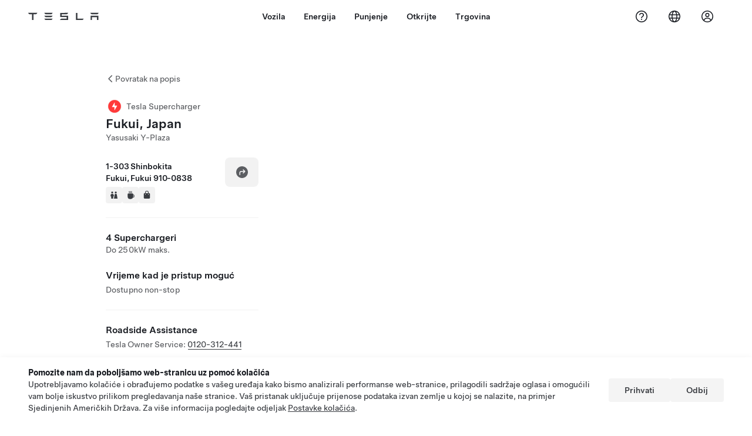

--- FILE ---
content_type: text/html; charset=utf-8
request_url: https://www.tesla.com/hr_HR/findus/location/supercharger/fukuisupercharger
body_size: 14507
content:
<!DOCTYPE html><html dir="ltr" lang="en-US"><head><meta charSet="utf-8" data-next-head=""/><meta name="viewport" content="width=device-width" data-next-head=""/><link href="/assets/findus/icon.ico" rel="icon"/><link rel="stylesheet" media="all" href="https://digitalassets.tesla.com/tesla-design-system/raw/upload/design-system/9.x/index.css"/><meta name="apple-mobile-web-app-status-bar-style" content="black-translucent"/><meta name="viewport" content="width=device-width, initial-scale=1.0, maximum-scale=1.0, user-scalable=no"/><link rel="stylesheet" media="all" href="https://tesla.com/modules/custom/tesla_mega_menu/dist/9.2.0/header.bundle.css"/><link rel="preload" href="/findus/_next/static/css/1c58be8e460ed7b8.css" as="style"/><link rel="stylesheet" href="/findus/_next/static/css/1c58be8e460ed7b8.css" data-n-g=""/><link rel="preload" href="/findus/_next/static/css/7fc31bffc3ad26bb.css" as="style"/><link rel="stylesheet" href="/findus/_next/static/css/7fc31bffc3ad26bb.css" data-n-p=""/><noscript data-n-css=""></noscript><script defer="" nomodule="" src="/findus/_next/static/chunks/polyfills-42372ed130431b0a.js"></script><script src="/findus/_next/static/chunks/webpack-047e56f6eafbc673.js" defer=""></script><script src="/findus/_next/static/chunks/framework-f0f34dd321686665.js" defer=""></script><script src="/findus/_next/static/chunks/main-a3f881f48846a3a6.js" defer=""></script><script src="/findus/_next/static/chunks/pages/_app-607d0c6fba9a235e.js" defer=""></script><script src="/findus/_next/static/chunks/7e42aecb-b13b71ae60be8faf.js" defer=""></script><script src="/findus/_next/static/chunks/71f82f92-86c876be88ded4d9.js" defer=""></script><script src="/findus/_next/static/chunks/6d2b60a9-e6dd7cf512da3496.js" defer=""></script><script src="/findus/_next/static/chunks/3085-ad197560c9590e5f.js" defer=""></script><script src="/findus/_next/static/chunks/7462-a685718f3fb1ca17.js" defer=""></script><script src="/findus/_next/static/chunks/3596-047aab4711b98de2.js" defer=""></script><script src="/findus/_next/static/chunks/6277-6955b67d069419e7.js" defer=""></script><script src="/findus/_next/static/chunks/4279-436abab53d862bdb.js" defer=""></script><script src="/findus/_next/static/chunks/5707-c8819c3dfa3d6371.js" defer=""></script><script src="/findus/_next/static/chunks/6385-a5ce16894de4b30e.js" defer=""></script><script src="/findus/_next/static/chunks/pages/%5Blocale%5D/findus/location/%5BfunctionType%5D/%5BlocationSlug%5D-4ab010fa046c9374.js" defer=""></script><script src="/findus/_next/static/PGhjgPTED99rop4rbrkc5/_buildManifest.js" defer=""></script><script src="/findus/_next/static/PGhjgPTED99rop4rbrkc5/_ssgManifest.js" defer=""></script></head><script>
          const path = window.location.pathname;
          if (!path.includes("list")) document.documentElement.setAttribute("dir", ["he_il", "ar_il", "ar_ae", "ar_qa", "ar_sa"].includes(path.split("/")[1].toLowerCase()) ? "rtl" : "ltr")
          </script><body><div class="tds-header" id="tds-site-header-wrapper"><div id="mega-menu"></div></div><script src="https://tesla.com/modules/custom/tesla_mega_menu/dist/9.2.0/header.bundle.js"></script><div id="__next"><div><div><div class="list-content"><div class="styles_location-conatiner___3Go3"><div class="styles_back-btn__ZiDXm"><svg class="tds-icon tds-icon-chevron-small-270 tds-icon--small" viewBox="0 0 16 16" xmlns="http://www.w3.org/2000/svg"><path fill="currentColor" d="M11.025 13.25a.748.748 0 0 1-1.281.53l-5.25-5.264a.75.75 0 0 1 0-1.06L9.717 2.22a.75.75 0 1 1 1.062 1.06L6.084 7.986l4.722 4.734a.75.75 0 0 1 .219.53"></path></svg><div class="styles_back-btn-text__Fz3eP"><a href="/hr_HR/findus/list">Povratak na popis</a></div></div><div class="styles_location-details__yychh"><div class="styles_card-container__TsVOM"><div class="styles_headerContainer___sXD_"><div class="styles_headerTypeContainer__7clDm"><div class="styles_headerTypeText__wiiUa"><img src="/assets/findus/pin_supercharger_wo_shadow.svg" style="min-width:24px;min-height:24px;margin-right:5px"/><span class="">Tesla Supercharger</span></div></div><div class="styles_card_header_text__FJOxf"><span class="">Fukui, Japan</span></div><div class="styles_commonSiteNameText__mR_n5"><span class="">Yasusaki Y-Plaza</span></div></div><div class="styles_chargerAddressComponent__0dnkP"><div class="styles_chargerAddressLinesAndDirections___T87s"><div><div><span class="styles_chargerAddressLineText__k56_n">1-303 Shinbokita</span></div><div><span class="styles_chargerAddressLineText__k56_n">Fukui, Fukui 910-0838</span></div></div><div class="styles_chargerAddressDrivingDirections__VoZYJ"><button class="tds-btn styles_chargerNavigateButton__GKhWL"><div><svg class="tds-icon tds-icon-directions-filled tds-icon--default" viewBox="0 0 24 24" xmlns="http://www.w3.org/2000/svg"><path fill="currentColor" d="M12 22c5.523 0 10-4.477 10-10S17.523 2 12 2 2 6.477 2 12s4.477 10 10 10m2.53-14.53 2.75 2.75a.75.75 0 0 1 0 1.06l-2.75 2.75a.75.75 0 1 1-1.06-1.06l1.47-1.47h-4.19A1.75 1.75 0 0 0 9 13.25v3a.75.75 0 0 1-1.5 0v-3A3.25 3.25 0 0 1 10.75 10h4.19l-1.47-1.47a.75.75 0 0 1 1.06-1.06"></path></svg></div></button></div></div><div class="styles_amenitiesContainer__3mrnf"><div><a href="https://www.google.com/maps/search/restrooms+ 1-303Shinbokita+Fukui+Fukui" target="_blank"><button class="tds-icon-btn tds-icon-btn--medium styles_amenityIconButton__4C78t" type="button"><svg class="tds-icon tds-icon-restroom-filled styles_amenityIcon__3ka_r" viewBox="0 0 24 24" xmlns="http://www.w3.org/2000/svg"><path fill="currentColor" d="M10 5.5a2.5 2.5 0 1 1-5 0 2.5 2.5 0 0 1 5 0M16.5 8a2.5 2.5 0 1 0 0-5 2.5 2.5 0 0 0 0 5m-.806 1a2 2 0 0 0-1.973 1.671l-1.624 9.747a.5.5 0 0 0 .493.582h7.82a.5.5 0 0 0 .493-.582l-1.624-9.747A2 2 0 0 0 17.306 9zM3.5 12a3 3 0 0 1 3-3h2a3 3 0 0 1 3 3v3a.5.5 0 0 1-.5.5h-1v5a.5.5 0 0 1-.5.5h-4a.5.5 0 0 1-.5-.5v-5H4a.5.5 0 0 1-.5-.5z"></path></svg></button></a></div><div><a href="https://www.google.com/maps/search/beverage+ 1-303Shinbokita+Fukui+Fukui" target="_blank"><button class="tds-icon-btn tds-icon-btn--medium styles_amenityIconButton__4C78t" type="button"><svg class="tds-icon tds-icon-coffee-filled styles_amenityIcon__3ka_r" viewBox="0 0 24 24" xmlns="http://www.w3.org/2000/svg"><path fill="currentColor" d="M15.536 3.219a.75.75 0 1 0-1.172-.937l-.075.094a2 2 0 0 0 0 2.498l.15.189a.5.5 0 0 1 0 .624l-.075.095a.75.75 0 0 0 1.172.937l.075-.095a2 2 0 0 0 0-2.498l-.15-.189a.5.5 0 0 1 0-.624zM5 9.5A1.5 1.5 0 0 1 6.5 8h11A1.5 1.5 0 0 1 19 9.5V11h1a2 2 0 0 1 2 2v3a2 2 0 0 1-2 2h-1.341A6 6 0 0 1 13 22h-2a6 6 0 0 1-6-6zm14 3v4h1a.5.5 0 0 0 .5-.5v-3a.5.5 0 0 0-.5-.5zM12.418 2.164a.75.75 0 0 1 .118 1.055l-.076.094a.5.5 0 0 0 0 .624l.15.189a2 2 0 0 1 0 2.498l-.074.095a.75.75 0 1 1-1.172-.937l.076-.095a.5.5 0 0 0 0-.624l-.151-.189a2 2 0 0 1 0-2.498l.075-.094a.75.75 0 0 1 1.054-.118M9.536 3.219a.75.75 0 1 0-1.172-.937l-.075.094a2 2 0 0 0 0 2.498l.15.189a.5.5 0 0 1 0 .624l-.075.095a.75.75 0 1 0 1.172.937l.075-.095a2 2 0 0 0 0-2.498l-.15-.189a.5.5 0 0 1 0-.624z"></path></svg></button></a></div><div><a href="https://www.google.com/maps/search/shopping+ 1-303Shinbokita+Fukui+Fukui" target="_blank"><button class="tds-icon-btn tds-icon-btn--medium styles_amenityIconButton__4C78t" type="button"><svg class="tds-icon tds-icon-bag-filled styles_amenityIcon__3ka_r" viewBox="0 0 24 24" xmlns="http://www.w3.org/2000/svg"><path fill="currentColor" d="M12 1a4.5 4.5 0 0 1 4.5 4.5V7h1A2.5 2.5 0 0 1 20 9.5v9a2.5 2.5 0 0 1-2.5 2.5h-11A2.5 2.5 0 0 1 4 18.5v-9A2.5 2.5 0 0 1 6.5 7h1V5.5A4.5 4.5 0 0 1 12 1m3 6V5.5a3 3 0 1 0-6 0V7zM9 9.75a.75.75 0 0 0-1.5 0v.5a.75.75 0 0 0 1.5 0zM15.75 9a.75.75 0 0 0-.75.75v.5a.75.75 0 0 0 1.5 0v-.5a.75.75 0 0 0-.75-.75"></path></svg></button></a></div></div></div><hr class="cardSectionSeparator"/><div class="styles_chargerQuantityAndPowerContainer___KSw8"><div class="styles_chargerQuantityAndPowerStructure__YcpFc"><span class="styles_chargerQuantityText__pfnaK">4 Superchargeri</span><span class="styles_chargerMaxPowerText__Jtrrt">Do 250kW maks.</span></div></div><div class="styles_chargerHoursContainer__KUdcb"><span class="styles_chargerHoursHeaderLabel__GrF5c">Vrijeme kad je pristup moguć</span><span class="styles_twentyfoursevenText__btGSf">Dostupno non-stop</span></div><hr class="cardSectionSeparator"/><div class="styles_contactContainer__K0_Og"><div class="styles_contantStack__Lp9UH"><div class="styles_contactContent__qkoBs"><span class="styles_contactHeaderLabel__UUN17">Roadside Assistance</span><span class="">Tesla Owner Service: <a class="tds-link" href="tel:0120-312-441" rel="noopener noreferrer" target="_blank">0120-312-441</a></span></div></div></div></div><div class="styles_map-image__cVqgS"><img alt="" class="styles_map-preview__GXAor" height="449" src="https://maps.googleapis.com/maps/api/staticmap?center=36.0641386,136.219623&amp;zoom=15&amp;size=660x449&amp;maptype=&amp;maptype=roadmap&amp;style=feature:landscape%7Celement:geometry%7Ccolor:0xeeeeee&amp;style=feature:poi%7Cvisibility:off&amp;style=feature:road%7Celement:geometry.fill%7Ccolor:0xffffff&amp;style=feature:road%7Celement:geometry.stroke%7Ccolor:0xffffff&amp;style=feature:road%7Celement:labels.text%7Csaturation:-100&amp;style=feature:road.highway%7Celement:geometry.fill%7Ccolor:0xc4c4c4&amp;style=feature:road.highway%7Celement:geometry.stroke%7Ccolor:0xc4c4c4&amp;style=feature:water%7Ccolor:0xD4D4D4
&amp;key=AIzaSyANja5-X2WJ5BhM_vQlBBN8qm-EI4_Z6ew&amp;markers=36.0641386,136.219623" width="660"/></div></div></div><div class="footer-links"><a class="tds-link tds-link--secondary footer-link-text" href="/hr_HR/about?redirect=no" target="_blank">Tesla © <!-- -->2026</a><a class="tds-link tds-link--secondary footer-link-text" href="/hr_HR/about/legal?redirect=no" target="_blank">Privatnost i pravna pitanja</a><a class="tds-link tds-link--secondary footer-link-text" href="/hr_HR/contact?redirect=no" target="_blank">Kontakt</a><a class="tds-link tds-link--secondary footer-link-text" href="/hr_HR/careers?redirect=no" target="_blank">Karijere</a><a class="tds-link tds-link--secondary footer-link-text" href="/hr_HR/updates?redirect=no" target="_blank">Primajte novosti</a><a class="tds-link tds-link--secondary footer-link-text" href="/hr_HR/findus/list?redirect=no" target="_blank">Lokacije</a></div></div></div></div></div><script id="__NEXT_DATA__" type="application/json">{"props":{"pageProps":{"formattedData":{"chargerAccessHours":{},"chargerAccessTypeAndInstructions":{},"chargerAddress":["1-303 Shinbokita","Fukui, Fukui 910-0838"],"chargerAddressDetails":{"directionsLink":"https://maps.google.com/maps?daddr=36.08572518,136.250416"},"chargerAmenities":[{"icon":{"children":[{"name":"path","type":"element","value":"","attributes":{"fill":"currentColor","d":"M10 5.5a2.5 2.5 0 1 1-5 0 2.5 2.5 0 0 1 5 0M16.5 8a2.5 2.5 0 1 0 0-5 2.5 2.5 0 0 0 0 5m-.806 1a2 2 0 0 0-1.973 1.671l-1.624 9.747a.5.5 0 0 0 .493.582h7.82a.5.5 0 0 0 .493-.582l-1.624-9.747A2 2 0 0 0 17.306 9zM3.5 12a3 3 0 0 1 3-3h2a3 3 0 0 1 3 3v3a.5.5 0 0 1-.5.5h-1v5a.5.5 0 0 1-.5.5h-4a.5.5 0 0 1-.5-.5v-5H4a.5.5 0 0 1-.5-.5z"},"children":[]}],"id":"icon-restroom-filled","viewBox":"0 0 24 24"},"label":"AMENITIES_RESTROOMS","url":"https://www.google.com/maps/search/restrooms+ 1-303Shinbokita+Fukui+Fukui"},{"icon":{"children":[{"name":"path","type":"element","value":"","attributes":{"fill":"currentColor","d":"M15.536 3.219a.75.75 0 1 0-1.172-.937l-.075.094a2 2 0 0 0 0 2.498l.15.189a.5.5 0 0 1 0 .624l-.075.095a.75.75 0 0 0 1.172.937l.075-.095a2 2 0 0 0 0-2.498l-.15-.189a.5.5 0 0 1 0-.624zM5 9.5A1.5 1.5 0 0 1 6.5 8h11A1.5 1.5 0 0 1 19 9.5V11h1a2 2 0 0 1 2 2v3a2 2 0 0 1-2 2h-1.341A6 6 0 0 1 13 22h-2a6 6 0 0 1-6-6zm14 3v4h1a.5.5 0 0 0 .5-.5v-3a.5.5 0 0 0-.5-.5zM12.418 2.164a.75.75 0 0 1 .118 1.055l-.076.094a.5.5 0 0 0 0 .624l.15.189a2 2 0 0 1 0 2.498l-.074.095a.75.75 0 1 1-1.172-.937l.076-.095a.5.5 0 0 0 0-.624l-.151-.189a2 2 0 0 1 0-2.498l.075-.094a.75.75 0 0 1 1.054-.118M9.536 3.219a.75.75 0 1 0-1.172-.937l-.075.094a2 2 0 0 0 0 2.498l.15.189a.5.5 0 0 1 0 .624l-.075.095a.75.75 0 1 0 1.172.937l.075-.095a2 2 0 0 0 0-2.498l-.15-.189a.5.5 0 0 1 0-.624z"},"children":[]}],"id":"icon-coffee-filled","viewBox":"0 0 24 24"},"label":"AMENITIES_CAFE","url":"https://www.google.com/maps/search/beverage+ 1-303Shinbokita+Fukui+Fukui"},{"icon":{"children":[{"name":"path","type":"element","value":"","attributes":{"fill":"currentColor","d":"M12 1a4.5 4.5 0 0 1 4.5 4.5V7h1A2.5 2.5 0 0 1 20 9.5v9a2.5 2.5 0 0 1-2.5 2.5h-11A2.5 2.5 0 0 1 4 18.5v-9A2.5 2.5 0 0 1 6.5 7h1V5.5A4.5 4.5 0 0 1 12 1m3 6V5.5a3 3 0 1 0-6 0V7zM9 9.75a.75.75 0 0 0-1.5 0v.5a.75.75 0 0 0 1.5 0zM15.75 9a.75.75 0 0 0-.75.75v.5a.75.75 0 0 0 1.5 0v-.5a.75.75 0 0 0-.75-.75"},"children":[]}],"id":"icon-bag-filled","viewBox":"0 0 24 24"},"label":"AMENITIES_SHOPPING","url":"https://www.google.com/maps/search/shopping+ 1-303Shinbokita+Fukui+Fukui"}],"additionalNotice":{},"chargerDetails":{"name":"Fukui, Japan","address":{"street":"Shinbokita","streetNumber":"1-303","city":"Fukui","district":null,"state":"Fukui","countryCode":"JP","country":"Japan","postalCode":"910","postalExt":"0838","navRegion":"jp","nearestEntrance":null},"entryPoint":{"latitude":36.08572518,"longitude":136.250416},"centroid":{"latitude":36.085911,"longitude":136.250509},"publicStallCount":4,"openToPublic":true,"amenities":["AMENITIES_RESTROOMS","AMENITIES_CAFE","AMENITIES_SHOPPING"],"maxPowerKw":250,"timeZone":"Asia/Tokyo","accessType":"Public","openToNonTeslas":false,"availabilityProfile":{"siteId":{"id":6133,"siteType":"SITE_TYPE_SUPERCHARGER"},"trtId":{"id":27462,"siteType":"SITE_TYPE_SUPERCHARGER"},"createdTimestamp":"2026-01-25T00:00:00Z","utcOffset":"32400s","availabilityProfile":{"sunday":{"congestionValue":[0.1527777777777778,0.1875,0.16666666666666669,0.25,0.3037280701754386,0.33333333333333337,0.29002192982456143,0.20833333333333337,0.16666666666666669,0.11458333333333334,0.0625,0.04166666666666667,0.04166666666666667,0.07589285714285715,0.09375,0.11458333333333334,0.04166666666666667,0.04166666666666667,0,0,0,0.04166666666666667,0.04166666666666667,0.08333333333333334]},"monday":{"congestionValue":[0.11805555555555555,0.1875,0.29002192982456143,0.2604166666666667,0.2604166666666667,0.2333333333333334,0.31250000000000006,0.3010416666666667,0.21223958333333337,0.2026515151515152,0.20833333333333337,0.171875,0.14583333333333334,0.03125,0.03125,0,0,0.04166666666666667,0.04166666666666667,0.04166666666666667,0,0.04166666666666667,0.04166666666666667,0.07291666666666667]},"tuesday":{"congestionValue":[0.07068452380952381,0.15321180555555555,0.17708333333333334,0.33428030303030304,0.3072916666666667,0.25757575757575757,0.2265625,0.15625,0.1171875,0.0625,0.046875,0.09523809523809523,0.12825520833333334,0.22135416666666669,0.22395833333333337,0.19466145833333337,0.078125,0.0625,0.04166666666666667,0,0,0,0,0.04166666666666667]},"wednesday":{"congestionValue":[0.0625,0.08333333333333334,0.08333333333333334,0.0625,0.20833333333333337,0.25833333333333336,0.390625,0.3575520833333333,0.3253837719298246,0.26562500000000006,0.22135416666666669,0.11067708333333334,0.10416666666666667,0.0625,0.09375,0.0625,0.03125,0,0,0,0,0,0,0.07291666666666667]},"thursday":{"congestionValue":[0.11875,0.19696969696969696,0.20833333333333337,0.1600378787878788,0.14583333333333334,0.14930555555555558,0.19365530303030304,0.203125,0.17992424242424243,0.11067708333333334,0.07291666666666667,0.08333333333333334,0.11979166666666669,0.15169270833333334,0.13020833333333334,0.10565476190476192,0.078125,0.04947916666666667,0.07291666666666667,0.0625,0.0625,0.10416666666666667,0.09523809523809523,0.140625]},"friday":{"congestionValue":[0.17424242424242425,0.15104166666666669,0.27083333333333337,0.22916666666666669,0.3472222222222222,0.38020833333333337,0.378968253968254,0.3020833333333333,0.2285539215686275,0.109375,0.14583333333333334,0.109375,0.20052083333333334,0.2725694444444444,0.296875,0.2381365740740741,0.13020833333333334,0.07589285714285715,0.04166666666666667,0,0.03125,0.03125,0.03125,0.03333333333333334]},"saturday":{"congestionValue":[0.06071428571428572,0.07500000000000001,0.20833333333333331,0.19583333333333333,0.31180555555555556,0.31666666666666665,0.33177083333333335,0.28750000000000003,0.243859649122807,0.2202777777777778,0.2664772727272728,0.28750000000000003,0.24393939393939396,0.15416666666666667,0.11666666666666667,0.06071428571428572,0.03333333333333334,0.03333333333333334,0.05000000000000001,0.05000000000000001,0.03333333333333334,0.025,0.025,0.025]}}},"accessHours":{"twentyFourSeven":true},"locationGUID":"88124bf8-8013-41a7-99c1-eaf815085b6e","commonSiteName":"Yasusaki Y-Plaza","effectivePricebooks":[{"feeType":"CHARGING","rateBase":0,"rateTier1":35,"rateTier2":74,"rateMinTier1":35,"rateMinTier2":74,"rateMinTier3":116,"rateMinTier4":190,"currencyCode":"JPY","uom":"min","startTime":"","endTime":"","days":"","isTou":false,"vehicleMakeType":"TSLA","minSiteOccupancy":null,"maxSiteOccupancy":null,"isMemberPricebook":true},{"feeType":"PARKING","rateBase":0,"rateTier1":50,"rateTier2":100,"rateMinTier1":null,"rateMinTier2":null,"rateMinTier3":null,"rateMinTier4":null,"currencyCode":"JPY","uom":"min","startTime":"","endTime":"","days":"","isTou":false,"vehicleMakeType":"TSLA","minSiteOccupancy":null,"maxSiteOccupancy":null,"isMemberPricebook":true}]},"email":null,"chargerMaxPower":250,"chargerName":"Fukui, Japan","commonSiteName":"Yasusaki Y-Plaza","phoneNumber":null,"roadSideAssistanceNumber":"0120-312-441","chargerPricing":[],"chargerQuantity":4,"chargerHistogramData":[],"showHistogram":true},"functionTypeFromQuery":"superchargers","googleMapKey":"AIzaSyANja5-X2WJ5BhM_vQlBBN8qm-EI4_Z6ew","baiduMapAk":"qAt8bB6YfSE69wpL9zPMcSVCdkjQO94Z","gioConfig":{"GIO_ACCOUNT_ID":"","GIO_DATA_RESOURCE_ID":"","GIO_HOST":""},"listFunctionType":"superchargers","locationData":{"marketing":{"display_driving_directions":true,"show_on_bodyshop_support_page":false,"show_on_find_us":true,"store_sub_region":{"display_name":"Chubu","locale":{"ja-JP":"中部"}},"display_name":"福井","roadside_assistance_number":"0120-312-441","address_notes":null,"gmaps_override":null,"location_url_slug":"fukuisupercharger","gmaps_override_longitude":136.250416,"store_region":{"name":"asia_pacific"},"gmaps_override_latitude":36.0857252,"service_center_phone":null,"service_hours_by_appointment_only":"0","store_hours_by_appointment_only":"0","phone_numbers":null,"common_name":"ヤスサキワイプラザ　新保店"},"functions":[{"business_hours":{"hours":[]},"address":{"country":"JP","address_validated":false,"city":"Fukui","address_1":"303","address_2":"","latitude":36.0641386,"county":null,"state_province":"FUKUI","locale":"en-US","address_number":"303","address_street":"","district":null,"country_name":null,"address_provider_enum":"google","postal_code":"910-0838","postal_code_suffix":null,"longitude":136.219623},"address_by_locale":[{"country":"JP","address_validated":false,"city":"Fukui","address_1":"303","address_2":"","latitude":36.0641386,"county":null,"state_province":"FUKUI","locale":"en-US","address_number":"303","address_street":"","district":null,"country_name":null,"address_provider_enum":"google","postal_code":"910-0838","postal_code_suffix":null,"longitude":136.219623}],"customer_facing_name":"福井 Fukui Fukui","translations":{"customerFacingName":{"en-US":"福井 Fukui Fukui"}},"name":"Charging_Supercharger","opening_date":"2022-02-08","status":"Open"}],"tesla_center_collision_function":{"company_phone":null},"key_data":{"address":{"country":"JP","address_validated":false,"city":"Fukui","address_1":"303","address_2":"","latitude":36.0641386,"county":null,"state_province":"FUKUI","locale":"en-US","address_number":"303","address_street":"","district":null,"country_name":"Japan","address_provider_enum":"google","postal_code":"910-0838","postal_code_suffix":null,"longitude":136.219623},"phone":null,"local_address":null,"use_local_address":false,"geo_point":{"lon":136.219623,"lat":36.0641386},"status":{"name":"Open"},"address_by_locale":[{"country":"JP","city":"Fukui","address_1":"303","address_2":"","latitude":36.0641386,"country_name":null,"state_province":"FUKUI","locale":"en-US","postal_code":"910-0838","longitude":136.219623}]},"supercharger_function":{"customer_facing_coming_soon_date":"","actual_longitude":"136.250509","access_type":"Public","installed_full_power":"250","vote_winner_quarter":null,"show_on_find_us":"1","project_status":"Open","actual_latitude":"36.085911","open_to_non_tesla":false,"coming_soon_longitude":"136.2505007","site_status":"open","coming_soon_name":"Fukui","charging_accessibility":"Tesla Only","coming_soon_latitude":"36.0859225","num_charger_stalls":"4"}},"locationSlug":"fukuisupercharger","currentLocationType":"supercharger","allLocationTypesApartFromCurrent":[],"translations":{"app_strings":{"findUs_description":"Upotrijebite interaktivnu kartu Pronađi nas za lociranje Teslinih stanica za punjenje, servisnih centara, galerija i trgovina u pokretu.","findUs_keywords":"Karta stanica za punjenje vozila Tesla, stanice za punjenje vozila Tesla, stanice za punjenje vozila Tesla u mojoj blizini, Tesla trgovine, servisni centar tvrtke Tesla, galerija tvrtke Tesla, punjenje električnog vozila, gdje mogu napuniti svoje vozilo Tesla, stanice za punjenje električnog vozila, stanice za punjenje električnog vozila, punjenje električnog vozila, interaktivna karta pronađite nas, globalna karta superpunjača, globalna karta za punjenje vozila tesla, globalni punjači na odredištu","title":"Pronađite nas | Tesla"},"errors":{"default":"Nešto je pošlo po zlu!","noLocations":"Pronalazak lokacija iz vašeg upita nije moguć.","serviceDown":"Povezivanje s poslužiteljem nije moguće."},"filters":{"__RestOfWorld":{"all_demo_drive":"Probna vožnja"},"all_destination_chargers":"Punjači na odredištu","all_service_collision":"Servis i popravak u slučaju sudara","all_stores_and_delivery":"Trgovine i galerije","all_superchargers":"Superchargeri","bodyRepairCenter":"Centar za karoserijske popravke","bodyshop":"Radionice za karoserijske popravke","buttons":{"apply":"Prijavi se","cancel":"Otkaži","clear":"Izbriši"},"coming_soon_service_centers":"Servisni centri dolaze uskoro","coming_soon_superchargers":"Supercharger dolazi uskoro","delivery_centers":"Centar za isporuku","desktopLabel":"Pronađite nas","in_store_demo_drive":"U trgovini","mobileLabel":"Filtriraj","nacs_superchargers":"NACS partner","open_to_all_evs_superchargers":"Ostala električna vozila (EV)","open_to_all_evs_destination_chargers":"Ostala električna vozila (EV)","self_serve_demo_drive":"Samoposlužno","vehicle_type":"Vrsta vozila:","stores":"Prodajna mjesta","tesla_collision_centers":"Teslini centri za karoserijske popravke","tesla_exclusive_superchargers":"Tesla","tesla_exclusive_destination_chargers":"Tesla","tesla_service_centers":"Servisni centri"},"callback":{"request_a_call":"Zatražite povratni poziv","callback_requested":"Zatražili ste da vas netko od naših savjetnika povratno nazove","callback_failed":"Zahtjev za povratni poziv nije uspio","first_name":"Ime","last_name":"Prezime","email":"E-pošta","phone":"Nevažeći telefonski","zip_code":"Poštanski broj","notes":"Napomene","feedback_optional":"Neobavezno","product_interest":"Zanimanje za proizvod","submit":"Pošalji","model_s":"Model S","model_3":"Model 3","model_x":"Model X","model_y":"Model Y","cybertruck":"Cybertruck","roadster":"Roadster","solar_panels":"Solarni paneli","solar_roof":"Solar Roof","charging":"Punjenje","powerwall":"Powerwall","get_updates":"Preuzmite ažuriranja","required":"Obavezno","invalid_email":"Nevažeća adresa e-pošte","invalid_phone":"Nevažeći broj telefona","select_one_product":"Odaberite najmanje jedan proizvod","callback_success":"Tesla Advisor nazvat će vas u najkraćem mogućem roku. \nNa e-mail adresu koju ste unijeli povremeno ćete primati i novosti od Tesle.","callback_error":"Pokušajte ponovno","non_emea_consent_message":"Klikom na „Pošalji” dopuštam Tesli da mi šalje obavijesti u vezi s ovim zahtjevom a prema podacima koji su uneseni za moj kontakt. Razumijem da takvi pozivi ili poruke mogu biti automatski, uspostavljeni putem računala ili unaprijed snimljene poruke. Cijena je ista kao standardna cijena za poruke i prijenos podataka. U svakom trenutku mogu odlučiti da više ne želim da mi se šalju obavijesti i mogu isključiti tu opciju u aplikaciji Tesla ili odabrati \u003ca href=\"{{URL}}\" class=\"tds-link\"\u003eopciju prestanka primanja obavijesti se šalju\u003c/a\u003e. Ovaj pristanak nije potreban za dovršetak zahtjeva.","emea_consent_message":"Pristajem da kompanija Tesla kontaktira sa mnom vezano uz Tesline proizvode, uključujući automatske pozive i SMS poruke. Razumijem i prihvaćam \u003ca href=\"{{PRIVACY}}\" class=\"tds-link\"\u003eTeslinu Obavijest o privatnosti\u003c/a\u003e i \u003ca href=\"{{TERMS}}\" class=\"tds-link\"\u003eUvjete upotrebe\u003c/a\u003e."},"footer":{"careers":"Karijere","contact":"Kontakt","forums":"Forums","impressum":"Impressum","locations":"Lokacije","newsletter":"Primajte novosti","privacyLegal":"Privatnost i pravna pitanja","recallInfo":"Informacije o povratu","signOut":"Odjava","teslaConnect":"Tesla Connect"},"list":{"commonStrings":{"title":"Pronađite nas","backToList":"Povratak na popis"},"country":{"AD":"Andora","AE":"Ujedinjeni Arapski Emirati","AF":"Afganistan","AG":"Antigva i Barbuda","AI":"Angvila","AL":"Albanija","AM":"Armenija","AN":"Nizozemski Antili","AO":"Angola","AQ":"Antarktika","AR":"Argentina","AS":"Američka Samoa","AT":"Austrija","AU":"Australija","AW":"Aruba","AX":"Alandski otoci","AZ":"Azerbajdžan","BA":"Bosna i Hercegovina","BB":"Barbados","BD":"Bangladeš","BE":"Belgija","BF":"Burkina Faso","BG":"Bugarska","BH":"Bahrein","BI":"Burundi","BJ":"Benin","BL":"Sveti Bartolomej","BM":"Bermuda","BN":"Bruneji","BO":"Bolivija","BQ":"Karipska Nizozemska","BR":"Brazil","BS":"Bahami","BT":"Butan","BV":"Otok Bouvet","BW":"Bocvana","BY":"Bjelorusija","BZ":"Belize","CA":"Kanada","CC":"Kokosovi (Keeling) otoci","CD":"Kongo (Kinshasa)","CF":"Srednjoafrička Republika","CG":"Kongo (Brazzaville)","CH":"Švicarska","CI":"Obala Bjelokosti","CK":"Cookovi otoci","CL":"Čile","CM":"Kamerun","CN":"Kontinentalna Kina","CO":"Kolumbija","CR":"Kostarika","CU":"Kuba","CV":"Zelenortski otoci","CW":"Curaçao","CX":"Božićni otok","CY":"Cipar","CZ":"Češka","DE":"Njemačka","DJ":"Džibuti","DK":"Danska","DM":"Dominika","DO":"Dominikanska Republika","DZ":"Alžir","EC":"Ekvador","EE":"Estonija","EG":"Egipat","EH":"Zapadna Sahara","ER":"Eritreja","ES":"Španjolska","ET":"Etiopija","FI":"Finska","FJ":"Fidži","FK":"Falklandski otoci","FM":"Mikronezija","FO":"Farski otoci","FR":"Francuska","GA":"Gabon","GB":"Ujedinjeno Kraljevstvo","GD":"Grenada","GE":"Gruzija","GF":"Francuska Gvajana","GG":"Guernsey","GH":"Gana","GI":"Gibraltar","GL":"Grenland","GM":"Gambija","GN":"Gvineja","GP":"Gvadalupe","GQ":"Ekvatorijalna Gvineja","GR":"Grčka","GS":"Južna Georgia i otočje Južni Sandwich","GT":"Gvatemala","GU":"Guam","GW":"Gvineja Bisau","GY":"Gvajana","HK":"Hong Kong","HM":"Otok Heard i otočje McDonald","HN":"Honduras","HR":"Hrvatska","HT":"Haiti","HU":"Mađarska","ID":"Indonezija","IE":"Irska","IL":"Izrael","IM":"Otok Man","IN":"Indija","IO":"Britanski teritorij u Indijskom oceanu","IQ":"Irak","IR":"Iran","IS":"Island","IT":"Italija","JE":"Jersey","JM":"Jamajka","JO":"Jordan","JP":"Japan","KE":"Kenija","KG":"Kirgistan","KH":"Kambodža","KI":"Kiribati","KM":"Komori","KN":"Sveti Kristofor i Nevis","KP":"Južna Koreja","KR":"Južna Koreja","KW":"Kuvajt","KY":"Kajmanski otoci","KZ":"Kazahstan","LA":"Laos","LB":"Libanon","LC":"Sveta Lucija","LI":"Lihtenštajn","LK":"Šri Lanka","LR":"Liberija","LS":"Lesoto","LT":"Litva","LU":"Luksemburg","LV":"Latvija","LY":"Libija","MA":"Maroko","MC":"Monako","MD":"Moldavija","ME":"Crna Gora","MF":"Sveti Martin (francuski dio)","MG":"Madagaskar","MH":"Marshallovi otoci","MK":"Makedonija","ML":"Mali","MM":"Mjanmar","MN":"Mongolija","MO":"Makao","MP":"Sjeverni Marijanski otoci","MQ":"Martinik","MR":"Mauritanija","MS":"Montserrat","MT":"Malta","MU":"Mauricijus","MV":"Maldivi","MW":"Malavi","MX":"Meksiko","MY":"Malezija","MZ":"Mozambik","NA":"Namibija","NC":"Nova Kaledonija","NE":"Niger","NF":"Otok Norfolk","NG":"Nigerija","NI":"Nikaragva","NL":"Nizozemska","NO":"Norveška","NP":"Nepal","NR":"Nauru","NU":"Niue","NZ":"Novi Zeland","OM":"Oman","PA":"Panama","PE":"Peru","PF":"Francuska Polinezija","PG":"Papua Nova Gvineja","PH":"Filipini","PK":"Pakistan","PL":"Poljska","PM":"Sveti Petar i Mikelon","PN":"Pitcairn","PR":"Portoriko","PS":"Palestinski teritorij","PT":"Portugal","PW":"Palau","PY":"Paragvaj","QA":"Katar","RE":"Reunion","RO":"Rumunjska","RS":"Srbija","RU":"Rusija","RW":"Ruanda","SA":"Saudijska Arabija","SB":"Salomonovi otoci","SC":"Sejšeli","SD":"Sudan","SE":"Švedska","SG":"Singapur","SH":"Sveta Helena","SI":"Slovenija","SJ":"Svalbard i Jan Mayen","SK":"Slovačka","SL":"Sijera Leone","SM":"San Marino","SN":"Senegal","SO":"Somalija","SR":"Surinam","SS":"Južni Sudan","ST":"Sao Tome i Principe","SV":"El Salvador","SX":"Sveti Martin","SY":"Sirija","SZ":"Svazilend","TC":"Otoci Turks i Caicos","TD":"Čad","TF":"Francuski južni teritoriji","TG":"Togo","TH":"Tajland","TJ":"Tadžikistan","TK":"Tokelau","TL":"Istočni Timor","TM":"Turkmenistan","TN":"Tunis","TO":"Tonga","TR":"Turska","TT":"Trinidad i Tobago","TV":"Tuvalu","TW":"Tajvan","TZ":"Tanzanija","UA":"Ukrajina","UG":"Uganda","UM":"Mali udaljeni otoci Sjedinjenih Američkih Država","US":"Sjedinjene Američke Države","UY":"Urugvaj","UZ":"Uzbekistan","VA":"Vatikan","VC":"Sveti Vincent i Grenadini","VE":"Venezuela","VG":"Britanski Djevičanski otoci","VI":"Američki Djevičanski otoci","VN":"Vijetnam","VU":"Vanuatu","WF":"Wallis i Futuna","WS":"Samoa","YE":"Jemen","YT":"Mayotte","ZA":"Južna Afrika","ZM":"Zambija","ZW":"Zimbabve"},"countryPageHeader":{"bodyshop":{"Andorra":"Teslini centri za karoserijske popravke u Andori","Australia":"Teslini centri za karoserijske popravke u Australiji","Austria":"Teslini centri za karoserijske popravke u Austriji","Belgium":"Teslini centri za karoserijske popravke u Belgiji","Bosnia and Herzegovina":"Teslini centri za karoserijske popravke u Bosni i Hercegovini","Bulgaria":"Teslini centri za karoserijske popravke u Bugarskoj","Canada":"Teslini centri za karoserijske popravke u Kanadi","Chile":"Teslini centri za karoserijske popravke u Čileu","China":"Teslini centri za karoserijske popravke u Kontinentalnoj Kini","China Mainland":"Teslini centri za karoserijske popravke u Kontinentalnoj Kini","Colombia":"Teslini centri za karoserijske popravke u Colombia","Croatia":"Teslini centri za karoserijske popravke u Hrvatskoj","Czech Republic":"Teslini centri za karoserijske popravke u Češkoj Republici","Czechia":"Teslini centri za karoserijske popravke u Češkoj","Denmark":"Teslini centri za karoserijske popravke u Danskoj","Estonia":"Teslini centri za karoserijske popravke u Estoniji","Europe (Other)":"Teslini centri za karoserijske popravke u Europi (ostalo)","Finland":"Teslini centri za karoserijske popravke u Finskoj","France":"Teslini centri za karoserijske popravke u Francuskoj","Germany":"Teslini centri za karoserijske popravke u Njemačkoj","Gibraltar":"Teslini centri za karoserijske popravke u Gibraltaru","Greece":"Teslini centri za karoserijske popravke u Grčkoj","Hungary":"Teslini centri za karoserijske popravke u Mađarskoj","Iceland":"Teslini centri za karoserijske popravke na Islandu","India":"Teslini centri za karoserijske popravke u Indiji","Ireland":"Teslini centri za karoserijske popravke u Irskoj","Israel":"Teslini centri za karoserijske popravke u Izraelu","Italy":"Teslini centri za karoserijske popravke u Italiji","Japan":"Teslini centri za karoserijske popravke u Japanu","Jordan":"Teslini centri za karoserijske popravke u Jordanu","Kazakhstan":"Teslini centri za karoserijske popravke u Kazahstanu","Latvia":"Teslini centri za karoserijske popravke u Latviji","Liechtenstein":"Teslini centri za karoserijske popravke u Lihtenštajnu","Lithuania":"Teslini centri za karoserijske popravke u Litvi","Luxembourg":"Teslini centri za karoserijske popravke u Luksemburgu","Malta":"Teslini centri za karoserijske popravke na Malti","Mexico":"Teslini centri za karoserijske popravke u Meksiku","Montenegro":"Teslini centri za karoserijske popravke u Crnoj Gori","Nederland":"Teslini centri za karoserijske popravke u Nizozemskoj","Netherlands":"Teslini centri za karoserijske popravke u Nizozemskoj","New Zealand":"Teslini centri za karoserijske popravke na Novom Zelandu","North Macedonia":"Teslini centri za karoserijske popravke u Sjevernoj Makedoniji","Norway":"Teslini centri za karoserijske popravke u Norveškoj","Philippines":"Teslini centri za karoserijske popravke na Filipinima","Poland":"Teslini centri za karoserijske popravke u Poljskoj","Portugal":"Teslini centri za karoserijske popravke u Portugalu","Qatar":"Teslini centri za karoserijske popravke u Katru","Romania":"Teslini centri za karoserijske popravke u Rumunjskoj","Russia":"Teslini centri za karoserijske popravke u Rusiji","San Marino":"Teslini centri za karoserijske popravke u San Marinu","Serbia":"Teslini centri za karoserijske popravke u Srbiji","Singapore":"Teslini centri za karoserijske popravke u Singapuru","Slovakia":"Teslini centri za karoserijske popravke u Slovačkoj","Slovenia":"Teslini centri za karoserijske popravke u Sloveniji","South Korea":"Teslini centri za karoserijske popravke u Južnoj Koreji","Spain":"Teslini centri za karoserijske popravke u Španjolskoj","Sweden":"Teslini centri za karoserijske popravke u Švedskoj","Switzerland":"Teslini centri za karoserijske popravke u Švicarskoj","Taiwan":"Teslini centri za karoserijske popravke na Tajvanu","Turkey":"Teslini centri za karoserijske popravke u Turskoj","USA":"Teslini centri za karoserijske popravke u SAD-u","Ukraine":"Teslini centri za karoserijske popravke u Ukrajini","United Arab Emirates":"Teslini centri za karoserijske popravke u Ujedinjenim Arapskim Emiratima","United Kingdom":"Teslini centri za karoserijske popravke u Ujedinjenom Kraljevstvu","United States":"Teslini centri za karoserijske popravke u SAD-u","Hong Kong":"Teslini centri za karoserijske popravke u Hong Kongu"},"destination_charger":{"Andorra":"Punjenje vozila Tesla na odredištu u Andori","Australia":"Punjenje vozila Tesla na odredištu u Australiji","Austria":"Punjenje vozila Tesla na odredištu u Austriji","Belgium":"Punjenje vozila Tesla na odredištu u Belgiji","Bosnia and Herzegovina":"Punjenje vozila Tesla na odredištu u Bosni i Hercegovini","Bulgaria":"Punjenje vozila Tesla na odredištu u Bugarskoj","Canada":"Punjenje vozila Tesla na odredištu u Kanadi","Chile":"Punjenje vozila Tesla na odredištu u Čileu","China":"Punjenje vozila Tesla na odredištu u Kontinentalnoj Kini","China Mainland":"Punjenje vozila Tesla na odredištu u Kontinentalnoj Kini","Colombia":"Punjenje vozila Tesla na odredištu u Colombia","Croatia":"Punjenje vozila Tesla na odredištu u Hrvatskoj","Czech Republic":"Punjenje vozila Tesla na odredištu u Češkoj Republici","Czechia":"Punjenje vozila Tesla na odredištu u Češkoj","Denmark":"Punjenje vozila Tesla na odredištu u Danskoj","Estonia":"Punjenje vozila Tesla na odredištu u Estoniji","Europe (Other)":"Punjenje vozila Tesla na odredištu u Europi (ostalo)","Finland":"Punjenje vozila Tesla na odredištu u Finskoj","France":"Punjenje vozila Tesla na odredištu u Francuskoj","Germany":"Punjenje vozila Tesla na odredištu u Njemačkoj","Gibraltar":"Punjenje vozila Tesla na odredištu na Gibraltaru","Greece":"Punjenje vozila Tesla na odredištu u Grčkoj","Hong Kong":"Punjenje vozila Tesla na odredištu u Hong Kongu","Hungary":"Punjenje vozila Tesla na odredištu u Mađarskoj","Iceland":"Punjenje vozila Tesla na odredištu na Islandu","India":"Punjenje vozila Tesla na odredištu na Indiji","Ireland":"Punjenje vozila Tesla na odredištu u Irskoj","Israel":"Punjenje vozila Tesla na odredištu u Izraelu","Italy":"Punjenje vozila Tesla na odredištu u Italiji","Japan":"Punjenje vozila Tesla na odredištu u Japanu","Jordan":"Punjenje vozila Tesla na odredištu u Jordanu","Kazakhstan":"Punjenje vozila Tesla na odredištu u Kazahstanu","Latvia":"Punjenje vozila Tesla na odredištu u Latviji","Liechtenstein":"Punjenje vozila Tesla na odredištu u Lihtenštajnu","Lithuania":"Punjenje vozila Tesla na odredištu u Litvi","Luxembourg":"Punjenje vozila Tesla na odredištu u Luksemburgu","Macau":"Punjenje vozila Tesla na odredištu u Makau","Malta":"Punjenje vozila Tesla na odredištu na Malti","Mexico":"Punjenje vozila Tesla na odredištu u Meksiku","Montenegro":"Punjenje vozila Tesla na odredištu u Crnoj Gori","Morocco":"Punjenje vozila Tesla na odredištu u Maroku","Nederland":"Punjenje vozila Tesla na odredištu u Nizozemskoj","Netherlands":"Punjenje vozila Tesla na odredištu u Nizozemskoj","New Zealand":"Punjenje vozila Tesla na odredištu na Novom Zelandu","North Macedonia":"Punjenje vozila Tesla na odredištu u Sjevernoj Makedoniji","Norway":"Punjenje vozila Tesla na odredištu u Norveškoj","Philippines":"Punjenje vozila Tesla na odredištu na Filipinima","Poland":"Punjenje vozila Tesla na odredištu u Poljskoj","Portugal":"Punjenje vozila Tesla na odredištu u Portugalu","Qatar":"Punjenje vozila Tesla na odredištu u Katru","Romania":"Punjenje vozila Tesla na odredištu u Rumunjskoj","Russia":"Punjenje vozila Tesla na odredištu u Rusiji","San Marino":"Punjenje vozila Tesla na odredištu u San Marinu","Serbia":"Punjenje vozila Tesla na odredištu u Srbiji","Singapore":"Punjenje vozila Tesla na odredištu u Singapuru","Slovakia":"Punjenje vozila Tesla na odredištu u Slovačkoj","Slovenia":"Punjenje vozila Tesla na odredištu u Sloveniji","South Korea":"Punjenje vozila Tesla na odredištu u Južnoj Koreji","Spain":"Punjenje vozila Tesla na odredištu u Španjolskoj","Sweden":"Punjenje vozila Tesla na odredištu u Švedskoj","Switzerland":"Punjenje vozila Tesla na odredištu u Švicarskoj","Taiwan":"Punjenje vozila Tesla na odredištu na Tajvanu","Turkey":"Punjenje vozila Tesla na odredištu u Turskoj","USA":"Punjenje vozila Tesla na odredištu u SAD-u","Ukraine":"Punjenje vozila Tesla na odredištu u Ukrajini","United Arab Emirates":"Punjenje vozila Tesla na odredištu u Ujedinjenim Arapskim Emiratima","United Kingdom":"Punjenje vozila Tesla na odredištu u Ujedinjenom Kraljevstvu","United States":"Punjenje vozila Tesla na odredištu u SAD-u"},"sales":{"Andorra":"Trgovine Tesla Store u Andori","Australia":"Trgovine Tesla Store u Australiji","Austria":"Tesla trgovine u Austriji","Belgium":"Trgovine Tesla Store u Belgiji","Bosnia and Herzegovina":"Trgovine Tesla Store u Bosni i Hercegovini","Bulgaria":"Trgovine Tesla Store u Bugarskoj","Canada":"Trgovine Tesla Store u Kanadi","Chile":"Trgovine Tesla Store u Čileu","China":"Trgovine Tesla Store u Kontinentalnoj Kini","China Mainland":"Trgovine Tesla Store u Kontinentalnoj Kini","Colombia":"Trgovine Tesla Store u Colombia","Croatia":"Tesla trgovine u Hrvatskoj","Czech Republic":"Trgovine Tesla Store u Češkoj Republici","Czechia":"Trgovine Tesla Store u Češkoj","Denmark":"Trgovine Tesla Store u Danskoj","Estonia":"Trgovine Tesla Store u Estoniji","Europe (Other)":"Trgovine Tesla Store u Europi (ostalo)","Finland":"Trgovine Tesla Store u Finskoj","France":"Trgovine Tesla Store u Francuskoj","Germany":"Trgovine Tesla Store u Njemačkoj","Gibraltar":"Trgovine Tesla Store na Gibraltaru","Greece":"Trgovine Tesla Store u Grčkoj","Hong Kong":"Trgovine Tesla Store u Hong Kongu","Hungary":"Trgovine Tesla Store u Mađarskoj","Iceland":"Trgovine Tesla Store na Islandu","India":"Trgovine Tesla u Indiji","Ireland":"Trgovine Tesla Store u Irskoj","Israel":"Trgovine Tesla Store u Izraelu","Italy":"Trgovine Tesla Store u Italiji","Japan":"Trgovine Tesla Store u Japanu","Jordan":"Trgovine Tesla Store u Jordanu","Kazakhstan":"Trgovine Tesla Store u Kazahstanu","Latvia":"Trgovine Tesla Store u Latviji","Liechtenstein":"Trgovine Tesla Store u Lihtenštajnu","Lithuania":"Trgovine Tesla Store u Litvi","Luxembourg":"Trgovine Tesla Store u Luksemburgu","Macau":"Trgovine Tesla Store u Makau","Malta":"Trgovine Tesla Store na Malti","Mexico":"Trgovine Tesla Store u Meksiku","Montenegro":"Trgovine Tesla Store na Crnoj Gori","Nederland":"Trgovine Tesla Store u Nizozemskoj","Netherlands":"Trgovine Tesla Store u Nizozemskoj","New Zealand":"Trgovine Tesla Store na Novom Zelandu","North Macedonia":"Trgovine Tesla Store u Sjevernoj Makedoniji","Norway":"Trgovine Tesla Store u Norveškoj","Philippines":"Trgovine Tesla Store na Filipinima","Poland":"Trgovine Tesla Store u Poljskoj","Portugal":"Trgovine Tesla Store u Portugalu","Puerto Rico":"Trgovine Tesla Store u Portoriku","Qatar":"Trgovine Tesla Store u Katru","Romania":"Trgovine Tesla Store u Rumunjskoj","Russia":"Trgovine Tesla Store u Rusiji","San Marino":"Trgovine Tesla Store u San Marinu","Serbia":"Trgovine Tesla Store u Srbiji","Singapore":"Trgovine Tesla Store u Singapuru","Slovakia":"Trgovine Tesla Store u Slovačkoj","Slovenia":"Trgovine Tesla Store u Sloveniji","South Korea":"Trgovine Tesla Store u Južnoj Koreji","Spain":"Trgovine Tesla Store u Španjolskoj","Sweden":"Trgovine Tesla Store u Švedskoj","Switzerland":"Trgovine Tesla Store u Švicarskoj","Taiwan":"Trgovine Tesla Store na Tajvanu","Turkey":"Trgovine Tesla Store u Turskoj","USA":"Trgovine Tesla Store i galerije u SAD-u","Ukraine":"Trgovine Tesla Store u Ukrajini","United Arab Emirates":"Trgovine Tesla Store u Ujedinjenim Arapskim Emiratima","United Kingdom":"Trgovine Tesla Store u Ujedinjenom Kraljevstvu","United States":"Trgovine Tesla Store i galerije u SAD-u"},"self_serve_demo_drive":{"Andorra":"Samouslužna probna vožnja u Andori","Australia":"Samouslužna probna vožnja u Australiji","Austria":"Samouslužna probna vožnja u Austriji","Belgium":"Samouslužna probna vožnja u Belgiji","Bosnia and Herzegovina":"Samouslužna probna vožnja u Bosni i Hercegovini","Bulgaria":"Samouslužna probna vožnja u Bugarskoj","Canada":"Samouslužna probna vožnja u Kanadi","Chile":"Samouslužna probna vožnja u Čileu","China":"Samouslužna probna vožnja u Kontinentalnoj Kini","China Mainland":"Samouslužna probna vožnja u Kontinentalnoj Kini","Colombia":"Samouslužna probna vožnja u Colombia","Croatia":"Samouslužna probna vožnja u Hrvatskoj","Czech Republic":"Samouslužna probna vožnja u Češkoj","Czechia":"Samouslužna probna vožnja u Češkoj","Denmark":"Samouslužna probna vožnja u Danskoj","Estonia":"Samouslužna probna vožnja u Estoniji","Europe (Other)":"Samouslužna probna vožnja u Europi (ostalo)","Finland":"Samouslužna probna vožnja Finskom","France":"Samouslužna probna vožnja u Francuskoj","Germany":"Samouslužna probna vožnja u Njemačkoj","Gibraltar":"Samouslužna probna vožnja u Gibraltaru","Greece":"Samouslužna probna vožnja u Grčkoj","Hong Kong":"Samouslužna probna vožnja u Hong Kongu","Hungary":"Samouslužna probna vožnja u Mađarskoj","Iceland":"Samouslužna probna vožnja na Islandu","India":"Samouslužna probna vožnja u Indiji","Ireland":"Samouslužna probna vožnja u Irskoj","Israel":"Samouslužna probna vožnja u Izraelu","Italy":"Samouslužna probna vožnja u Italiji","Japan":"Samouslužna probna vožnja u Japanu","Jordan":"Samouslužna probna vožnja u Jordanu","Kazakhstan":"Samouslužna probna vožnja u Kazahstanu","Latvia":"Samouslužna probna vožnja u Latviji","Liechtenstein":"Samouslužna probna vožnja u Lihtenštajnu","Lithuania":"Samouslužna probna vožnja u Litvi","Luxembourg":"Samouslužna probna vožnja u Luksemburgu","Macau":"Obavite samouslužnu probnu vožnju u Makau","Malta":"Teslin servis na Malti","Mexico":"Samouslužna probna vožnja u Meksiku","Montenegro":"Samouslužna probna vožnja u Crnoj Gori","Nederland":"Samouslužna probna vožnja u Nizozemskoj","Netherlands":"Samouslužna probna vožnja u Nizozemskoj","New Zealand":"Samouslužna probna vožnja na Novom Zelandu","North Macedonia":"Samouslužna probna vožnja u Sjevernoj Makedoniji","Norway":"Samouslužna probna vožnja u Norveškoj","Philippines":"Samouslužna probna vožnja na Filipinima","Poland":"Samouslužna probna vožnja u Poljskoj","Portugal":"Samouslužna probna vožnja u Portugalu","Puerto Rico":"Samouslužna probna vožnja u Portoriku","Qatar":"Samouslužna probna vožnja u Katru","Romania":"Samouslužna probna vožnja Rumunjskom","Russia":"Samouslužna probna vožnja u Rusiji","San Marino":"Samouslužna probna vožnja u San Marinu","Serbia":"Samouslužna probna vožnja u Srbiji","Singapore":"Samouslužna probna vožnja u Singapuru","Slovakia":"Samouslužna probna vožnja u Slovačkoj","Slovenia":"Samouslužna probna vožnja u Sloveniji","South Korea":"Samouslužna probna vožnja u Južnoj Koreji","Spain":"Samouslužna probna vožnja Španjolskom","Sweden":"Samouslužna probna vožnja u Švedskoj","Switzerland":"Samouslužna probna vožnja u Švicarskoj","Taiwan":"Samouslužna probna vožnja na Tajvanu","Turkey":"Samouslužna probna vožnja u Turskoj","USA":"Samouslužna probna vožnja u SAD-u","Ukraine":"Samouslužna probna vožnja u Ukrajini","United Arab Emirates":"Samouslužna probna vožnja u Ujedinjenim Arapskim Emiratima","United Kingdom":"Samouslužna probna vožnja u Ujedinjenom Kraljevstvu","United States":"Samouslužna probna vožnja u SAD-u"},"service":{"Andorra":"Servisni centri kompanije Tesla u Andori","Australia":"Servisni centri kompanije Tesla u Australiji","Austria":"Servisni centri kompanije Tesla u Austriji","Belgium":"Servisni centri kompanije Tesla u Belgiji","Bosnia and Herzegovina":"Servisni centri kompanije Tesla u Bosni i Hercegovini","Bulgaria":"Servisni centri kompanije Tesla u Bugarskoj","Canada":"Servisni centri kompanije Tesla u Kanadi","Chile":"Servisni centri kompanije Tesla u Čileu","China":"Servisni centri kompanije Tesla u Kontinentalnoj Kini","China Mainland":"Servisni centri kompanije Tesla u Kontinentalnoj Kini","Colombia":"Servisni centri kompanije Tesla u Colombia","Croatia":"Servisni centri kompanije Tesla u Hrvatskoj","Czech Republic":"Servisni centri kompanije Tesla u Češkoj Republici","Czechia":"Servisni centri kompanije Tesla u Češkoj","Denmark":"Servisni centri kompanije Tesla u Danskoj","Estonia":"Servisni centri kompanije Tesla u Estoniji","Europe (Other)":"Servisni centri kompanije Tesla u Europi (ostalo)","Finland":"Servisni centri kompanije Tesla u Finskoj","France":"Servisni centri kompanije Tesla u Francuskoj","Germany":"Servisni centri kompanije Tesla u Njemačkoj","Gibraltar":"Servisni centri kompanije Tesla na Gibraltaru","Greece":"Servisni centri kompanije Tesla u Grčkoj","Hong Kong":"Servisni centri kompanije Tesla u Hong Kongu","Hungary":"Servisni centri kompanije Tesla u Mađarskoj","Iceland":"Servisni centri kompanije Tesla na Islandu","India":"Servisni centri kompanije Tesla u Indiji","Ireland":"Servisni centri kompanije Tesla u Irskoj","Israel":"Servisni centri kompanije Tesla u Izraelu","Italy":"Servisni centri kompanije Tesla u Italiji","Japan":"Servisni centri kompanije Tesla u Japanu","Jordan":"Servisni centri kompanije Tesla u Jordanu","Kazakhstan":"Servisni centri kompanije Tesla u Kazahstanu","Latvia":"Servisni centri kompanije Tesla u Latviji","Liechtenstein":"Servisni centri kompanije Tesla u Lihtenštajnu","Lithuania":"Servisni centri kompanije Tesla u Litvi","Luxembourg":"Servisni centri kompanije Tesla u Luksemburgu","Macau":"Servisni centri kompanije Tesla u Makau","Malta":"Teslin servis na Malti","Mexico":"Servisni centri kompanije Tesla u Meksiku","Montenegro":"Servisni centri kompanije Tesla u Crnoj Gori","Nederland":"Servisni centri kompanije Tesla u Nizozemskoj","Netherlands":"Servisni centri kompanije Tesla u Nizozemskoj","New Zealand":"Servisni centri kompanije Tesla na Novom Zelandu","North Macedonia":"Servisni centri kompanije Tesla u Sjevernoj Makedoniji","Norway":"Servisni centri kompanije Tesla u Norveškoj","Philippines":"Servisni centri kompanije Tesla na Filipinima","Poland":"Servisni centri kompanije Tesla u Poljskoj","Portugal":"Servisni centri kompanije Tesla u Portugalu","Puerto Rico":"Servisni centri kompanije Tesla u Portoriku","Qatar":"Servisni centri kompanije Tesla u Katru","Romania":"Servisni centri kompanije Tesla u Rumunjskoj","Russia":"Servisni centri kompanije Tesla u Rusiji","San Marino":"Servisni centri kompanije Tesla u San Marinu","Serbia":"Servisni centri kompanije Tesla u Srbiji","Singapore":"Servisni centri kompanije Tesla u Singapuru","Slovakia":"Servisni centri kompanije Tesla u Slovačkoj","Slovenia":"Servisni centri kompanije Tesla u Sloveniji","South Korea":"Servisni centri kompanije Tesla u Južnoj Koreji","Spain":"Servisni centri kompanije Tesla u Španjolskoj","Sweden":"Servisni centri kompanije Tesla u Švedskoj","Switzerland":"Servisni centri kompanije Tesla u Švicarskoj","Taiwan":"Servisni centri kompanije Tesla na Tajvanu","Turkey":"Servisni centri kompanije Tesla u Turskoj","USA":"Servisni centri kompanije Tesla u SAD-u","Ukraine":"Servisni centri kompanije Tesla u Ukrajini","United Arab Emirates":"Servisni centri kompanije Tesla u Ujedinjenim Arapskim Emiratima","United Kingdom":"Servisni centri kompanije Tesla u Ujedinjenom Kraljevstvu","United States":"Servisni centri kompanije Tesla u SAD-u"},"supercharger":{"Andorra":"Tesla Superchargeri u Andori","Australia":"Tesla Superchargeri u Australiji","Austria":"Tesla Superchargeri u Austriji","Belgium":"Tesla Superchargeri u Belgiji","Bosnia and Herzegovina":"Tesla Superchargeri u Bosni i Hercegovini","Bulgaria":"Tesla Superchargeri u Bugarskoj","Canada":"Tesla Superchargeri u Kanadi","Chile":"Tesla Superchargeri u Čileu","China":"Tesla Superchargeri u Kontinentalnoj Kini","China Mainland":"Tesla Superchargeri u Kontinentalnoj Kini","Colombia":"Tesla Superchargeri u Colombia","Croatia":"Tesla Superchargeri u Hrvatskoj","Czech Republic":"Tesla Superchargeri u Češkoj Republici","Czechia":"Tesla Superchargeri u Češkoj","Denmark":"Tesla Superchargeri u Danskoj","Estonia":"Tesla Superchargeri u Estoniji","Europe (Other)":"Tesla Superchargeri u Europi (ostalo)","Finland":"Tesla Superchargeri u Finskoj","France":"Tesla Superchargeri u Francuskoj","Germany":"Tesla Superchargeri u Njemačkoj","Gibraltar":"Tesla Superchargeri na Gibraltaru","Greece":"Tesla Superchargeri u Grčkoj","Hong Kong":"Tesla Superchargeri u Hong Kongu","Hungary":"Tesla Superchargeri u Mađarskoj","Iceland":"Tesla Superchargeri na Islandu","Ireland":"Tesla Superchargeri u Irskoj","India":"Tesla Superchargeri u Indiji","Israel":"Tesla Superchargeri u Izraelu","Italy":"Tesla Superchargeri u Italiji","Japan":"Tesla Superchargeri u Japanu","Jordan":"Tesla Superchargeri u Jordanu","Kazakhstan":"Tesla Superchargeri u Kazahstanu","Latvia":"Tesla Superchargeri u Latviji","Liechtenstein":"Tesla Superchargeri u Lihtenštajnu","Lithuania":"Tesla Superchargeri u Litvi","Luxembourg":"Tesla Superchargeri u Luksemburgu","Macau":"Tesla Superchargeri u Makau","Malta":"Tesla Superchargeri na Malti","Mexico":"Tesla Superchargeri u Meksiku","Montenegro":"Tesla Superchargeri u Crnoj Gori","Morocco":"Tesla Superchargeri u Maroku","Nederland":"Tesla Superchargeri u Nizozemskoj","Netherlands":"Tesla Superchargeri u Nizozemskoj","New Zealand":"Tesla Superchargeri na Novom Zelandu","North Macedonia":"Tesla Superchargeri u Sjevernoj Makedoniji","Norway":"Tesla Superchargeri u Norveškoj","Philippines":"Tesla Superchargeri na Filipinima","Poland":"Tesla Superchargeri u Poljskoj","Portugal":"Tesla Superchargeri u Portugalu","Puerto Rico":"Tesla Superchargeri u Portoriku","Qatar":"Tesla Superchargeri u Katru","Romania":"Tesla Superchargeri u Rumunjskoj","Russia":"Tesla Superchargeri u Rusiji","San Marino":"Tesla Superchargeri u San Marinu","Serbia":"Tesla Superchargeri u Srbiji","Singapore":"Tesla Superchargeri u Singapuru","Slovakia":"Tesla Superchargeri u Slovačkoj","Slovenia":"Tesla Superchargeri u Sloveniji","South Korea":"Tesla Superchargeri u Južnoj Koreji","Spain":"Tesla Superchargeri u Španjolskoj","Sweden":"Tesla Superchargeri u Švedskoj","Switzerland":"Tesla Superchargeri u Švicarskoj","Taiwan":"Tesla Superchargeri na Tajvanu","Turkey":"Tesla Superchargeri u Turskoj","USA":"Tesla Superchargeri u SAD-u","Ukraine":"Tesla Superchargeri u Ukrajini","United Arab Emirates":"Tesla Superchargeri u Ujedinjenim Arapskim Emiratima","United Kingdom":"Tesla Superchargeri u Ujedinjenom Kraljevstvu","United States":"Tesla Superchargeri u SAD-u"}},"functionType":{"__RestOfWorld":{"self_serve_demo_drive":"Samouslužna probna vožnja"},"bodyshop":"Centri za karoserijske popravke","delivery_center":"Centar za isporuku","destination_charger":"Punjenje na odredištu","sales":"Trgovine i galerije","service":"Servisni centri","stores":"Tesla trgovine","supercharger":"Superchargeri"},"region":{"APAC":"Azijsko-pacifička regija","EU":"Europa","ME":"Bliski istok","NA":"Sjeverna Amerika","SA":"Južna Amerika"}},"locationDetails":{"body":{"accessAndTiming":{"__RestOfWorld":{"demoDrive":"Sati probne vožnje"},"accessAndHours":"Pristup i radno vrijeme","accessHours":"Vrijeme kad je pristup moguć","available24/7":"Dostupno non-stop","availablebyreservationonly":"Dostupno isključivo uz rezervaciju","availableforcustomers":"Dostupno kupcima i gostima non-stop","availableformembersonly":"Dostupno samo za članove","availableforpatronsonly":"Dostupno samo za stalne klijente","availabletothepublic":"Dostupno široj javnosti non-stop","byApptOnly":"Samo po dogovoru","gallery":"Radno vrijeme galerije","openHours":"##START_DAY## – ##END_DAY## ##START_HOUR## – ##END_HOUR##","parkingfeeswillapply":"Parkiranje se naplaćuje","pleaseseefrontdesk":"Obratite se na recepciju","pleaseseevalet":"Obratite se poslužitelju","privateSite":"Privatna lokacija","sales":"Radno vrijeme salona","seasonalavailability":"Dostupno sezonski","selfpark":"Samostalno parkiranje","service":"Radno vrijeme servisnog centra","weekdayClosed":"##DAY## zatvoreno"},"ameneties":{"amenetieHeader":"Sadržaji","cafe_coffee_beverage_details":"Napitci","charging":"Punjenje","lodging":"Smještaj","midnight":"Ponoć","open24hours":"Otvoreno 24 sata","restaurants":"Restorani","restrooms":"Zahodi","shopping":"Kupovina","wifi":"WiFi"},"buttons":{"chargeNonTesla":"Punjenje električnih vozila (EV) drugih marki","primary":{"label":"Dogovorite probnu vožnju"},"secondary":{"label":"Prikaži sve Tesline lokacije →"},"tertiary":{"label":"Dogovorite probnu vožnju"}},"chargers":{"chargingIdle":"Naknada za prazan hod (do)","chargingPricingNonTesla":"Naknade za punjenje za vlasnike električnih vozila (EV) drugih marki","chargingPricingTesla":"Naknade za punjenje za vlasnike Tesle","congestionFeesText":"Naknada za zagušenje (do) {{CONGESTION_FEES}}/{{PARKING_UOM}}","demoDriveDescription":"Samoposluživanje , osoblje nije dostupno na lokaciji","kwh":"kWh","min":"min","learnMore":"Saznajte više","nacsChargingPricing":"Naknade za punjenje za sva električna vozila (EV)","nacsInfoCardContent":"Priključite adapter na kabel za punjenje, a zatim ga priključite na napajanje.","nacsInfoCardHeader":"NACS adapter","nacsInfoChip":"Za sva električna vozila (EV) potreban je adapter","nacsPartnerSite":"NACS partnerska stranica","nacsSupportedVehicles":"Podržana vozila:","numOfDestinationchargers":"##NR## punjača","numOfSuperchargersAvailable":"##NR## Superchargeri","partyInfoCardContent":"Da biste odvojili adapter, pritisnite i dvije sekunde držite gumb na ručki.","partyInfoCardHeader":"Adapter CCS1 Magic Dock","partyInfoChip":"Priložen je adapter za druga električna vozila (EV)","powerOfSuperchargersAvailable":"Do ##POWER##kW maks.","rateOfDestinationchargers":"Snaga: ##POWER##kW maks","superchargerOpenToAllInfoHeader":"Supercharger na kojem se mogu puniti električna vozila (EV) drugih marki","superchargerOpenToAllSupportedVehicles":"Podržana vozila: Tesla, električna vozila (EV) drugih marki","superchargerOpenToAllSupportedVehiclesNacs":"Podržana vozila: Tesla, Ford, Rivian","partyInfoChipOutsideNA":"Ovaj Supercharger dostupan je za vozila marke Tesla i električna vozila (EV) drugih marki, koja su kompatibilna sa sustavom CCS","busyTimesText":"Vrijeme gužve i cijena po {{CHARGING_UOM}}","idleFeesText":"Naknade za zauzimanje punionice do {{IDLE_FEES}}/{{PARKING_UOM}}","nonTeslaChargingFees":"Određivanje cijene za vozila koja nisu marke Tesla","teslaChargingFees":"Određivanje cijene za Tesle","teslaAndMembersChargingFees":"Cijene za Teslu i članove","membershipInfo":"Članstvo za Supercharging vlasnicima električnih vozila (EV) omogućuje Supercharging po istoj cijeni kao i vlasnicima vozila Tesla ako upotrebljavaju aplikaciju Tesla. Ako ste vlasnik Tesle, nije vam potrebno članstvo za Supercharging."},"comingSoon":{"comingSoonChip":"Predviđeno otvorenje ##DATE##","comingSoonInfo":"Točna lokacija se ne zna i može se promijeniti, a vrijeme se mijenja svaki mjesec","comingSoonServiceInfo":"Dodane su nove lokacije i vrijeme se ažurira kvartalno","inDevelopment":"U fazi razvoja","quarterlySuperchargerVoteWinner":"Pobjednik: ##QUARTER## ##YEAR##","underConstruction":"U izradi","voteOnProposedLocations":"Glasanje za predložene lokacije"},"contact":{"email":"E-pošta","emailAndPhone":"E-adresa ili telefonski broj","phone":"Broj telefona","roadsidePhone":"Pomoć na cesti","website":"Web-stranica","websiteAndPhone":"Web-stranica i telefonski broj"},"misc":{"additionalOperationsOnSite":"Dodatne Tesline usluge na lokaciji","__RestOfWorld":{"demoDriveDescription":"Ako se radi o samouslužnoj probnoj vožnji, na lokaciji nema Teslinih zaposlenika."}},"weekDays":{"friday":"Pet","monday":"Pon","saturday":"Sub","sunday":"Ned","thursday":"Čet","tuesday":"Uto","wednesday":"Sri"}},"functionLabel":{"__RestOfWorld":{"self_serve_demo_drive":"Samouslužna probna vožnja"},"body_repair_center":"Centar za karoserijske popravke","bodyshop":"Proizvodnja karoserije","coming_soon_service":"Servisni centar dolazi uskoro","coming_soon_supercharger":"Supercharger dolazi uskoro","delivery_center":"Isporuka","destination_charger":"Punjač na odredištu","destination_charger_nontesla":"Punjač na odredištu","gallery":"Galerija","nacs":"Supercharger","party":"Supercharger na kojem se mogu puniti električna vozila (EV) drugih marki","sales":"Prodajno mjesto","service":"Servis","supercharger":"Supercharger"},"header":{"__RestOfWorld":{"self_serve_demo_drive":"Samouslužna probna vožnja"},"bodyrepaircenter":"Centar za karoserijske popravke","bodyshop":"Centar za karoserijske popravke","coming_soon_service":"Servisni centar dolazi uskoro","coming_soon_supercharger":"Supercharger dolazi uskoro","current_winner_supercharger":"Pobjednik na glasanju za Supercharger","delivery_center":"Centar za isporuku","destination_charger":"Punjač na odredištu","destination_charger_nontesla":"Punjač na odredištu","gallery":"Galerija","nacs":"Supercharger","party":"Supercharger na kojem se mogu puniti električna vozila (EV) drugih marki","sales":"Prodajno mjesto","service":"Servisni centar","supercharger":"Tesla Supercharger","tesla_center":"Centri tvrtke Tesla","winner_supercharger":"Pobjednik na glasanju za Supercharger"}},"search":{"filter":"Filtriraj","loadingAutocomplete":"Učitavanje Googleovog automatskog dovršavanja...","placeholder":"Unesite lokaciju"},"service":{"card":{"button":{"label":"PREUZMI APLIKACIJU"},"description":"Naši su vam servisni centri i mobilni tehničari dostupni posvuda na svijetu.%%SCHEDULE_INLINE_LINK%% a mi ćemo odrediti koji je način najprikladniji za popravak vašeg automobila.","descriptionInlineLabel":"Zakažite termin putem aplikacije Tesla","header":"Servis Tesla","roadside":{"text":"Za pomoć na cesti nazovite"}},"notifier":{"link":"Pojedinosti","text":"Radno vrijeme može se razlikovati. Otkrijte naše proizvode online ili zakažite termin za servis putem aplikacije Tesla."}},"trips":{"button":{"label":"Istraži rutu"},"label":"Zahvaljujući globalnoj mreži punjenja nikad nećete ostati bez struje."}},"locale":"hr_HR","storeLocations":[]},"__N_SSP":true},"page":"/[locale]/findus/location/[functionType]/[locationSlug]","query":{"locale":"hr_HR","functionType":"supercharger","locationSlug":"fukuisupercharger"},"buildId":"PGhjgPTED99rop4rbrkc5","assetPrefix":"/findus","isFallback":false,"isExperimentalCompile":false,"gssp":true,"scriptLoader":[{"src":"https://digitalassets.tesla.com/raw/upload/emea-market-assets/prod/cookie-banner.js","strategy":"afterInteractive"}]}</script><script>
              document.addEventListener('tsla-cookie-consent', (consent) => {
                window.cookieConsentDecision = consent.detail.decision;
              })</script><script type="text/javascript"  src="/7c2C6Y/WzX9z/98sc-/tWIr/h3NYVbLa3rzOkwz97G/RiQhYUIC/cUV3FFA/jCAUC"></script><link rel="stylesheet" type="text/css"  href="/7c2C6Y/WzX9z/98sc-/tWIr/0NNYh3/FwUCYUIC/YX1ddmV/pJilZ"><script  src="/7c2C6Y/WzX9z/98sc-/tWIr/h3NYh3/FwUCYUIC/GnMcF1B/lTFkp" async defer></script><div id="sec-overlay" style="display:none;"><div id="sec-container"></div></div></body></html>

--- FILE ---
content_type: application/javascript; charset=UTF-8
request_url: https://www.tesla.com/findus/_next/static/chunks/7462-a685718f3fb1ca17.js
body_size: 3224
content:
(self.webpackChunk_N_E=self.webpackChunk_N_E||[]).push([[7462],{21443:(e,t,n)=>{"use strict";n.d(t,{Y:()=>u});var r=n(18643),l=n(15039),a=n(14232);let u=({align:e,animated:t,children:n,className:u,layout:o,...s})=>{let i=(0,a.useRef)(null);return(0,a.useEffect)(()=>{i&&i.current&&t&&(0,r.S3)(i.current)},[n,t]),a.createElement("ol",{className:l("tds-site-nav-items",{[`tds-align--${e}`]:e,[`tds-site-nav-items--${o}`]:o},u),ref:i,...s},t&&a.createElement("div",{className:"tds-animate--backdrop-backdrop"}),a.Children.map(n,e=>e&&a.createElement("li",null,e)))}},31026:(e,t,n)=>{"use strict";Object.defineProperty(t,"__esModule",{value:!0}),Object.defineProperty(t,"useMergedRef",{enumerable:!0,get:function(){return l}});let r=n(14232);function l(e,t){let n=(0,r.useRef)(null),l=(0,r.useRef)(null);return(0,r.useCallback)(r=>{if(null===r){let e=n.current;e&&(n.current=null,e());let t=l.current;t&&(l.current=null,t())}else e&&(n.current=a(e,r)),t&&(l.current=a(t,r))},[e,t])}function a(e,t){if("function"!=typeof e)return e.current=t,()=>{e.current=null};{let n=e(t);return"function"==typeof n?n:()=>e(null)}}("function"==typeof t.default||"object"==typeof t.default&&null!==t.default)&&void 0===t.default.__esModule&&(Object.defineProperty(t.default,"__esModule",{value:!0}),Object.assign(t.default,t),e.exports=t.default)},42343:(e,t,n)=>{"use strict";Object.defineProperty(t,"__esModule",{value:!0}),Object.defineProperty(t,"useIntersection",{enumerable:!0,get:function(){return s}});let r=n(14232),l=n(74754),a="function"==typeof IntersectionObserver,u=new Map,o=[];function s(e){let{rootRef:t,rootMargin:n,disabled:s}=e,i=s||!a,[c,f]=(0,r.useState)(!1),d=(0,r.useRef)(null),p=(0,r.useCallback)(e=>{d.current=e},[]);return(0,r.useEffect)(()=>{if(a){if(i||c)return;let e=d.current;if(e&&e.tagName)return function(e,t,n){let{id:r,observer:l,elements:a}=function(e){let t,n={root:e.root||null,margin:e.rootMargin||""},r=o.find(e=>e.root===n.root&&e.margin===n.margin);if(r&&(t=u.get(r)))return t;let l=new Map;return t={id:n,observer:new IntersectionObserver(e=>{e.forEach(e=>{let t=l.get(e.target),n=e.isIntersecting||e.intersectionRatio>0;t&&n&&t(n)})},e),elements:l},o.push(n),u.set(n,t),t}(n);return a.set(e,t),l.observe(e),function(){if(a.delete(e),l.unobserve(e),0===a.size){l.disconnect(),u.delete(r);let e=o.findIndex(e=>e.root===r.root&&e.margin===r.margin);e>-1&&o.splice(e,1)}}}(e,e=>e&&f(e),{root:null==t?void 0:t.current,rootMargin:n})}else if(!c){let e=(0,l.requestIdleCallback)(()=>f(!0));return()=>(0,l.cancelIdleCallback)(e)}},[i,n,t,c,d.current]),[p,c,(0,r.useCallback)(()=>{f(!1)},[])]}("function"==typeof t.default||"object"==typeof t.default&&null!==t.default)&&void 0===t.default.__esModule&&(Object.defineProperty(t.default,"__esModule",{value:!0}),Object.assign(t.default,t),e.exports=t.default)},48230:(e,t,n)=>{e.exports=n(81639)},63724:(e,t)=>{"use strict";Object.defineProperty(t,"__esModule",{value:!0}),Object.defineProperty(t,"errorOnce",{enumerable:!0,get:function(){return n}});let n=e=>{}},78940:(e,t,n)=>{"use strict";function r(e,t,n,r){return!1}Object.defineProperty(t,"__esModule",{value:!0}),Object.defineProperty(t,"getDomainLocale",{enumerable:!0,get:function(){return r}}),n(87810),("function"==typeof t.default||"object"==typeof t.default&&null!==t.default)&&void 0===t.default.__esModule&&(Object.defineProperty(t.default,"__esModule",{value:!0}),Object.assign(t.default,t),e.exports=t.default)},81639:(e,t,n)=>{"use strict";Object.defineProperty(t,"__esModule",{value:!0}),!function(e,t){for(var n in t)Object.defineProperty(e,n,{enumerable:!0,get:t[n]})}(t,{default:function(){return k},useLinkStatus:function(){return _}});let r=n(88365),l=n(37876),a=r._(n(14232)),u=n(46658),o=n(64232),s=n(96225),i=n(8407),c=n(2696),f=n(98265),d=n(42343),p=n(78940),m=n(27469),h=n(31026);n(63724);let v=new Set;function b(e,t,n,r){if((0,o.isLocalURL)(t)){if(!r.bypassPrefetchedCheck){let l=t+"%"+n+"%"+(void 0!==r.locale?r.locale:"locale"in e?e.locale:void 0);if(v.has(l))return;v.add(l)}e.prefetch(t,n,r).catch(e=>{})}}function y(e){return"string"==typeof e?e:(0,s.formatUrl)(e)}let g=a.default.forwardRef(function(e,t){let n,r,{href:s,as:v,children:g,prefetch:E=null,passHref:_,replace:k,shallow:M,scroll:j,locale:C,onClick:O,onNavigate:P,onMouseEnter:N,onTouchStart:x,legacyBehavior:R=!1,...L}=e;n=g,R&&("string"==typeof n||"number"==typeof n)&&(n=(0,l.jsx)("a",{children:n}));let w=a.default.useContext(f.RouterContext),S=!1!==E,{href:I,as:T}=a.default.useMemo(()=>{if(!w){let e=y(s);return{href:e,as:v?y(v):e}}let[e,t]=(0,u.resolveHref)(w,s,!0);return{href:e,as:v?(0,u.resolveHref)(w,v):t||e}},[w,s,v]),D=a.default.useRef(I),H=a.default.useRef(T);R&&(r=a.default.Children.only(n));let $=R?r&&"object"==typeof r&&r.ref:t,[z,U,A]=(0,d.useIntersection)({rootMargin:"200px"}),K=a.default.useCallback(e=>{(H.current!==T||D.current!==I)&&(A(),H.current=T,D.current=I),z(e)},[T,I,A,z]),F=(0,h.useMergedRef)(K,$);a.default.useEffect(()=>{w&&U&&S&&b(w,I,T,{locale:C})},[T,I,U,C,S,null==w?void 0:w.locale,w]);let B={ref:F,onClick(e){R||"function"!=typeof O||O(e),R&&r.props&&"function"==typeof r.props.onClick&&r.props.onClick(e),w&&(e.defaultPrevented||function(e,t,n,r,l,a,u,s,i){let{nodeName:c}=e.currentTarget;if(!("A"===c.toUpperCase()&&function(e){let t=e.currentTarget.getAttribute("target");return t&&"_self"!==t||e.metaKey||e.ctrlKey||e.shiftKey||e.altKey||e.nativeEvent&&2===e.nativeEvent.which}(e)||e.currentTarget.hasAttribute("download"))){if(!(0,o.isLocalURL)(n)){l&&(e.preventDefault(),location.replace(n));return}e.preventDefault(),(()=>{if(i){let e=!1;if(i({preventDefault:()=>{e=!0}}),e)return}let e=null==u||u;"beforePopState"in t?t[l?"replace":"push"](n,r,{shallow:a,locale:s,scroll:e}):t[l?"replace":"push"](r||n,{scroll:e})})()}}(e,w,I,T,k,M,j,C,P))},onMouseEnter(e){R||"function"!=typeof N||N(e),R&&r.props&&"function"==typeof r.props.onMouseEnter&&r.props.onMouseEnter(e),w&&b(w,I,T,{locale:C,priority:!0,bypassPrefetchedCheck:!0})},onTouchStart:function(e){R||"function"!=typeof x||x(e),R&&r.props&&"function"==typeof r.props.onTouchStart&&r.props.onTouchStart(e),w&&b(w,I,T,{locale:C,priority:!0,bypassPrefetchedCheck:!0})}};if((0,i.isAbsoluteUrl)(T))B.href=T;else if(!R||_||"a"===r.type&&!("href"in r.props)){let e=void 0!==C?C:null==w?void 0:w.locale;B.href=(null==w?void 0:w.isLocaleDomain)&&(0,p.getDomainLocale)(T,e,null==w?void 0:w.locales,null==w?void 0:w.domainLocales)||(0,m.addBasePath)((0,c.addLocale)(T,e,null==w?void 0:w.defaultLocale))}return R?a.default.cloneElement(r,B):(0,l.jsx)("a",{...L,...B,children:n})}),E=(0,a.createContext)({pending:!1}),_=()=>(0,a.useContext)(E),k=g;("function"==typeof t.default||"object"==typeof t.default&&null!==t.default)&&void 0===t.default.__esModule&&(Object.defineProperty(t.default,"__esModule",{value:!0}),Object.assign(t.default,t),e.exports=t.default)},87289:(e,t,n)=>{"use strict";n.d(t,{j:()=>a});var r=n(15039),l=n(14232);let a=({animated:e,children:t,className:n,endIcon:a,hideOn:u=[],highlighted:o,readOnly:s,selected:i,startIcon:c,weight:f,leading:d,leadingText:p,trailing:m,trailingText:h,icon:v,caption:b,variant:y,...g})=>{let E=(null==d?void 0:d.type)===l.Fragment,_=!!(d&&p)||E,k=(null==m?void 0:m.type)===l.Fragment,M=!!(m&&h)||k,j=p&&(_||b||p&&(m||h)),C=h&&(M||h&&(d||p)),O=j?l.createElement("span",null,p,b&&l.createElement("span",{className:"tds-site-nav-item-caption"},b)):p,P=_?l.createElement("span",{className:"tds-site-nav-item-leading"},d,O):d||O,N=C?l.createElement("span",null,h):h,x=M?l.createElement("span",{className:"tds-site-nav-item-trailing"},N,m):m||N,R=l.createElement(l.Fragment,null,P,v,!v&&c,t&&l.createElement("span",{className:"tds-site-nav-item-text"},t),!v&&a,x),L={"aria-expanded":i,className:r("tds-site-nav-item",...u.map(e=>`tds--hideon-${e}`),{[`tds-text--${f}`]:f,"tds--highlighted":o,"tds-animate--backdrop":e&&!s,"tds-site-nav-item--read-only":s,"tds-site-nav-item--with-caption":b,"tds-site-nav-item--icon-only":v,[`tds-site-nav-item--${y}`]:y},n)};return s?l.createElement("span",{...g,...L},R):"href"in g&&g.href?l.createElement("a",{...g,...L},R):l.createElement("button",{type:"button",...g,...L},R)}},92451:(e,t,n)=>{"use strict";n.d(t,{D:()=>u});var r=n(18643),l=n(15039),a=n(14232);let u=({animated:e,children:t,className:n,fadeIn:u,headerRef:o,sticky:s,variant:i,...c})=>{let f=(0,a.useRef)(null),d=o||f;return(0,a.useEffect)(()=>{if(d.current&&e)return(0,r.S3)(d.current)},[t,e,d]),a.createElement("header",{className:l("tds-site-header",{[`tds-site-header--${i}`]:i,"tds--fade-in":u,"tds-site-header--sticky":s},n),id:"tds-site-header",ref:d,...c},e&&a.createElement("div",{className:"tds-animate--backdrop-backdrop"}),t)}},93807:(e,t,n)=>{"use strict";n.d(t,{h:()=>o});let r={children:[{name:"path",type:"element",value:"",attributes:{fill:"currentColor",d:"M0 .1a9.7 9.7 0 0 0 7 7h11l.5.1v27.6h6.8V7.3L26 7h11a9.8 9.8 0 0 0 7-7H0zm238.6 0h-6.8v34.8H263a9.7 9.7 0 0 0 6-6.8h-30.3V0zm-52.3 6.8c3.6-1 6.6-3.8 7.4-6.9l-38.1.1v20.6h31.1v7.2h-24.4a13.6 13.6 0 0 0-8.7 7h39.9v-21h-31.2v-7zm116.2 28h6.7v-14h24.6v14h6.7v-21h-38zM85.3 7h26a9.6 9.6 0 0 0 7.1-7H78.3a9.6 9.6 0 0 0 7 7m0 13.8h26a9.6 9.6 0 0 0 7.1-7H78.3a9.6 9.6 0 0 0 7 7m0 14.1h26a9.6 9.6 0 0 0 7.1-7H78.3a9.6 9.6 0 0 0 7 7M308.5 7h26a9.6 9.6 0 0 0 7-7h-40a9.6 9.6 0 0 0 7 7"},children:[]}],id:"icon-logo-wordmark",viewBox:"0 0 342 35"};var l=n(15039),a=n(14232),u=n(98961);let o=({appTitle:e,appTitleHref:t,className:n,href:o="/",label:s,skipLink:i="Skip to main content",skipLinkTarget:c="main-content",...f})=>{let d=c.startsWith("#")?c:`#${c}`;return a.createElement("h1",{className:l("tds-site-logo","tds-align--start",n),...f},a.createElement("a",{"aria-label":"Tesla Logo",className:"tds-site-logo-link",href:o},a.createElement(u.In,{className:"tds-site-logo-icon",data:r}),s&&a.createElement("span",{className:"tds--is_visually_hidden"},s)),e&&a.createElement("a",{className:"tds-app-title",href:t},a.createElement("span",{className:"tds-app-title-text"},e)),a.createElement("a",{className:"tds-skip-to-content tds--is_visually_hidden",href:d,id:"top-of-page"},i))}}}]);

--- FILE ---
content_type: application/javascript
request_url: https://www.tesla.com/7c2C6Y/WzX9z/98sc-/tWIr/h3NYVbLa3rzOkwz97G/RiQhYUIC/cUV3FFA/jCAUC
body_size: 164681
content:
(function(){if(typeof Array.prototype.entries!=='function'){Object.defineProperty(Array.prototype,'entries',{value:function(){var index=0;const array=this;return {next:function(){if(index<array.length){return {value:[index,array[index++]],done:false};}else{return {done:true};}},[Symbol.iterator]:function(){return this;}};},writable:true,configurable:true});}}());(function(){IB();Rd6();jV6();var PN=function(hw,TN){return hw^TN;};var KX=function(tw,Lr){return tw!=Lr;};var BN=function(rF){return -rF;};var xQ=function(){return nF.apply(this,[O,arguments]);};function Rd6(){kk=+ ! +[],xC=+ ! +[]+! +[]+! +[]+! +[]+! +[]+! +[]+! +[],dS=+ ! +[]+! +[]+! +[]+! +[]+! +[]+! +[],Wp=[+ ! +[]]+[+[]]-+ ! +[]-+ ! +[],Z=+ ! +[]+! +[]+! +[],bW=[+ ! +[]]+[+[]]-[],nP=! +[]+! +[],gP=[+ ! +[]]+[+[]]-+ ! +[],J3=+[],N6=! +[]+! +[]+! +[]+! +[],O9=+ ! +[]+! +[]+! +[]+! +[]+! +[];}var Az=function(){return mw.apply(this,[zS,arguments]);};var FK=function D7(Ac,xc){'use strict';var ZZ=D7;switch(Ac){case DU:{var Wc=xc[J3];P7.push(AK);if(B9[X7()[sK(HX)](fK,gN)][MF()[XQ(jw)](Pp,Pj,RL(Cr))](Wc)){var Ud;return P7.pop(),Ud=Wc,Ud;}P7.pop();}break;case tC:{var UV=xc[J3];P7.push(BO);var rQ=UV[X7()[sK(Zd)](jV,QU)](function(Fr){return D7.apply(this,[bW,arguments]);});var nw;return nw=rQ[MF()[XQ(xr)].apply(null,[PZ,Iw,fK])](cK()[Hj(cX)].call(null,nz,Xt)),P7.pop(),nw;}break;case Jk:{var FV=xc[J3];var dz=xc[kk];P7.push(SK);var nK=rV(null,FV)?null:KX(X7()[sK(vr)](FL,OZ),typeof B9[fz(typeof MF()[XQ(nV)],'undefined')?MF()[XQ(TZ)](HF,YL,rO):MF()[XQ(Ec)](UD,fK,YQ)])&&FV[B9[MF()[XQ(Ec)](UD,fK,Cr)][cK()[Hj(st)](Td,Pr)]]||FV[BF(typeof cK()[Hj(VD)],'undefined')?cK()[Hj(cF)].call(null,dQ,TZ):cK()[Hj(tj)].apply(null,[lO,Or])];if(KX(null,nK)){var dj,YK,FQ,Ur,Hr=[],JX=RL(Cr),RD=RL(VD);try{var gV=P7.length;var Lz=RL(RL(J3));if(FQ=(nK=nK.call(FV))[ZV()[wd(JZ)].call(null,Er,Cr,Fz)],fz(Cr,dz)){if(BF(B9[MF()[XQ(LL)](GO,pN,HK)](nK),nK)){Lz=RL(RL(kk));return;}JX=RL(VD);}else for(;RL(JX=(dj=FQ.call(nK))[fz(typeof ZV()[wd(kd)],SZ('',[][[]]))?ZV()[wd(VD)].call(null,PF,Ec,fK):ZV()[wd(BV)].call(null,rN,bc,vr)])&&(Hr[cK()[Hj(sz)].apply(null,[Pj,RZ])](dj[X7()[sK(ZJ)](sz,J7)]),BF(Hr[X7()[sK(Cr)](Zd,Tj)],dz));JX=RL(Cr));}catch(LO){RD=RL(Cr),YK=LO;}finally{P7.splice(zX(gV,VD),Infinity,SK);try{var H7=P7.length;var s7=RL([]);if(RL(JX)&&KX(null,nK[fF()[r7(Ec)](jV,kK,WJ,Ec)])&&(Ur=nK[fF()[r7(Ec)](jV,kK,WJ,dD)](),BF(B9[MF()[XQ(LL)](GO,pN,MV)](Ur),Ur))){s7=RL(RL({}));return;}}finally{P7.splice(zX(H7,VD),Infinity,SK);if(s7){P7.pop();}if(RD)throw YK;}if(Lz){P7.pop();}}var Nd;return P7.pop(),Nd=Hr,Nd;}P7.pop();}break;case hv:{var Vr=xc[J3];var qQ=xc[kk];P7.push(Yd);if(rV(qQ,null)||Y7(qQ,Vr[BF(typeof X7()[sK(pN)],'undefined')?X7()[sK(Cr)].apply(null,[Zd,A]):X7()[sK(JN)](jc,Vz)]))qQ=Vr[X7()[sK(Cr)](Zd,A)];for(var XF=Cr,JK=new (B9[X7()[sK(HX)].call(null,fK,hF)])(qQ);Id(XF,qQ);XF++)JK[XF]=Vr[XF];var LK;return P7.pop(),LK=JK,LK;}break;case ZR:{var Aw=xc[J3];P7.push(fZ);var Mc=cK()[Hj(LL)].apply(null,[Rz,mz]);var Qw=cK()[Hj(TD)].call(null,Hc,dK);var TL=Cr;var Ow=Aw[HZ()[Sw(vF)](nz,AX,TZ,cQ,LX,qF)]();while(Id(TL,Ow[X7()[sK(Cr)](Zd,PQ)])){if(Vj(Qw[ZV()[wd(zQ)](Uf,RL(RL(Cr)),xD)](Ow[X7()[sK(Ec)](JV,JF)](TL)),Cr)||Vj(Qw[fz(typeof ZV()[wd(Ad)],SZ([],[][[]]))?ZV()[wd(VD)](G7,cX,Or):ZV()[wd(zQ)].call(null,Uf,YQ,xD)](Ow[X7()[sK(Ec)].call(null,JV,JF)](SZ(TL,VD))),Cr)){Mc+=VD;}else{Mc+=Cr;}TL=SZ(TL,OQ[vF]);}var L7;return P7.pop(),L7=Mc,L7;}break;case W3:{P7.push(UJ);if(RL(Br(fF()[r7(CX)].call(null,Ec,Bw,Td,gL),B9[ZV()[wd(OK)](Z6,cL,xV)]))){var xz;return P7.pop(),xz=null,xz;}var HV=B9[ZV()[wd(OK)].call(null,Z6,RL(RL({})),xV)][fF()[r7(CX)](Ec,Bw,Td,QZ)];var SL=HV[O7()[wK(gr)].apply(null,[HX,hN,Tz,jV])];var mZ=HV[ZV()[wd(QV)](c3,EL,VQ)];var Uz=HV[MF()[XQ(dd)](sB,jQ,zQ)];var CK;return CK=[SL,fz(mZ,Cr)?OQ[fK]:Y7(mZ,Cr)?BN(VD):BN(tj),Uz||ZV()[wd(xV)](kC,MJ,Tr)],P7.pop(),CK;}break;case bW:{var Fr=xc[J3];P7.push(Cd);var zz;return zz=B9[MF()[XQ(LL)](Gf,pN,zd)][MF()[XQ(Fj)](fD,gF,AZ)](Fr)[X7()[sK(Zd)](jV,vD)](function(BQ){return Fr[BQ];})[cB[cK()[Hj(gr)].apply(null,[vJ,QO])]()],P7.pop(),zz;}break;case nB:{P7.push(dZ);var DL=B9[X7()[sK(YO)](UZ,kW)][cK()[Hj(YV)].call(null,HX,Mf)]?VD:OQ[fK];var lF=B9[X7()[sK(YO)](UZ,kW)][X7()[sK(DN)](Td,G3)]?VD:Cr;var N7=B9[X7()[sK(YO)].apply(null,[UZ,kW])][fz(typeof X7()[sK(Dj)],SZ('',[][[]]))?X7()[sK(JN)](bL,hV):X7()[sK(mV)](HK,Fp)]?VD:Cr;var zJ=B9[X7()[sK(YO)](UZ,kW)][MF()[XQ(qw)](NM,LX,rN)]?VD:Cr;var UF=B9[BF(typeof X7()[sK(Hz)],'undefined')?X7()[sK(YO)](UZ,kW):X7()[sK(JN)](rK,HD)][BF(typeof cK()[Hj(fV)],SZ('',[][[]]))?cK()[Hj(Jr)](gL,Ir):cK()[Hj(tj)].apply(null,[NX,WO])]?VD:Cr;var VN=B9[BF(typeof X7()[sK(gc)],SZ('',[][[]]))?X7()[sK(YO)](UZ,kW):X7()[sK(JN)](ZN,Sd)][cK()[Hj(Hz)](YO,nf)]?VD:Cr;var sr=B9[fz(typeof X7()[sK(Zd)],SZ([],[][[]]))?X7()[sK(JN)].call(null,sw,dc):X7()[sK(YO)](UZ,kW)][MF()[XQ(xD)](VC,FL,gj)]?VD:OQ[fK];var qK=B9[X7()[sK(YO)].apply(null,[UZ,kW])][X7()[sK(nZ)].call(null,vF,tV)]?VD:Cr;var AG=B9[X7()[sK(YO)](UZ,kW)][HZ()[Sw(sX)].call(null,vF,r2,jV,I8,dQ,bg)]?VD:Cr;var bl=B9[HZ()[Sw(AZ)].apply(null,[fK,cL,LL,mY,Fm,GA])][X7()[sK(sz)].apply(null,[sE,Nq])].bind?OQ[VD]:Cr;var sm=B9[X7()[sK(YO)].apply(null,[UZ,kW])][cK()[Hj(Il)](Rq,BJ)]?VD:Cr;var l2=B9[X7()[sK(YO)](UZ,kW)][MF()[XQ(Rz)](Nw,Mm,JN)]?VD:Cr;var Hm;var KE;try{var Sb=P7.length;var jE=RL(RL(J3));Hm=B9[X7()[sK(YO)](UZ,kW)][fz(typeof MF()[XQ(fg)],SZ([],[][[]]))?MF()[XQ(TZ)].call(null,M4,Pg,Ln):MF()[XQ(Mb)](PO,kA,RL([]))]?VD:Cr;}catch(cE){P7.splice(zX(Sb,VD),Infinity,dZ);Hm=Cr;}try{var Wn=P7.length;var bX=RL(kk);KE=B9[X7()[sK(YO)](UZ,kW)][cK()[Hj(VQ)](p4,jX)]?VD:Cr;}catch(Zg){P7.splice(zX(Wn,VD),Infinity,dZ);KE=cB[cK()[Hj(gr)](vJ,Kj)]();}var D8;return D8=SZ(SZ(SZ(SZ(SZ(SZ(SZ(SZ(SZ(SZ(SZ(SZ(SZ(DL,Yn(lF,VD)),Yn(N7,tj)),Yn(zJ,sz)),Yn(UF,JN)),Yn(VN,SK)),Yn(sr,jV)),Yn(qK,LX)),Yn(Hm,LL)),Yn(KE,sX)),Yn(AG,OQ[QZ])),Yn(bl,cB[BF(typeof ZV()[wd(jV)],SZ([],[][[]]))?ZV()[wd(I0)](bM,MJ,Rz):ZV()[wd(VD)].call(null,K2,gL,E8)]())),Yn(sm,YO)),Yn(l2,HX)),P7.pop(),D8;}break;case SU:{var tl={};var Bs={};P7.push(PE);try{var f8=P7.length;var AI=RL(kk);var F0=new (B9[cK()[Hj(gl)](Ln,ND)])(Cr,OQ[fK])[ZV()[wd(Zd)].apply(null,[Bm,BV,PT])](fz(typeof cK()[Hj(gl)],'undefined')?cK()[Hj(tj)](ST,Hb):cK()[Hj(xm)](UZ,sg));var A2=F0[ZV()[wd(Tn)](bZ,GE,z2)](MF()[XQ(j5)].apply(null,[YD,b0,sX]));var Ml=F0[BF(typeof ZV()[wd(Ul)],'undefined')?ZV()[wd(jw)](zK,mX,Jm):ZV()[wd(VD)](fD,bc,Mn)](A2[cK()[Hj(f0)](cL,pT)]);var TT=F0[ZV()[wd(jw)].call(null,zK,cX,Jm)](A2[BF(typeof MF()[XQ(Fz)],SZ('',[][[]]))?MF()[XQ(q4)](h9,js,t4):MF()[XQ(TZ)](jb,p8,jV)]);tl=X2(Wv,[ZV()[wd(t5)].call(null,OB,bY,TI),Ml,fz(typeof MF()[XQ(Vb)],SZ('',[][[]]))?MF()[XQ(TZ)].call(null,O4,sG,ZA):MF()[XQ(AX)].apply(null,[H2,Fj,H0]),TT]);var nl=new (B9[cK()[Hj(gl)](Ln,ND)])(Cr,Cr)[ZV()[wd(Zd)](Bm,nz,PT)](X7()[sK(Zn)](XG,pJ));var Yl=nl[ZV()[wd(Tn)].apply(null,[bZ,Ms,z2])](MF()[XQ(j5)].call(null,YD,b0,H0));var T2=nl[BF(typeof ZV()[wd(QZ)],SZ('',[][[]]))?ZV()[wd(jw)].call(null,zK,JZ,Jm):ZV()[wd(VD)](UD,rO,DT)](Yl[cK()[Hj(f0)].apply(null,[cL,pT])]);var nq=nl[ZV()[wd(jw)](zK,dd,Jm)](Yl[MF()[XQ(q4)].apply(null,[h9,js,bY])]);Bs=X2(Wv,[fz(typeof cK()[Hj(p4)],SZ([],[][[]]))?cK()[Hj(tj)](OI,pb):cK()[Hj(z5)](XG,nr),T2,X7()[sK(z2)].apply(null,[Tz,bI]),nq]);}finally{P7.splice(zX(f8,VD),Infinity,PE);var Ss;return Ss=X2(Wv,[X7()[sK(sE)].apply(null,[YQ,C4]),tl[ZV()[wd(t5)].call(null,OB,P2,TI)]||null,ZV()[wd(mg)].apply(null,[TF,rK,sE]),tl[MF()[XQ(AX)].call(null,H2,Fj,GE)]||null,ZV()[wd(V5)](Cg,Z4,Hz),Bs[cK()[Hj(z5)].call(null,XG,nr)]||null,D2()[Jl(P2)].call(null,wb,YO,QO,XI,cX),Bs[X7()[sK(z2)](Tz,bI)]||null]),P7.pop(),Ss;}P7.pop();}break;case X6:{P7.push(KT);throw new (B9[MF()[XQ(AZ)].call(null,q7,p4,zd)])(fF()[r7(rO)].apply(null,[gg,Ig,x2,NE]));}break;case Xv:{var VI=xc[J3];P7.push(QY);if(fz([ZV()[wd(gj)].call(null,nc,wb,EL),cK()[Hj(cl)].call(null,gc,vV),X7()[sK(fV)](V5,BT)][ZV()[wd(zQ)].call(null,Ij,qF,xD)](VI[fz(typeof D2()[Jl(jV)],'undefined')?D2()[Jl(LL)].apply(null,[CX,bA,Rn,BV,VD]):D2()[Jl(QZ)].call(null,cX,jV,Rn,rK,ZT)][BF(typeof X7()[sK(dD)],SZ([],[][[]]))?X7()[sK(T0)].apply(null,[ZT,zN]):X7()[sK(JN)](g8,kg)]),BN(VD))){P7.pop();return;}B9[fz(typeof rl()[Bq(AZ)],SZ([],[][[]]))?rl()[Bq(sz)](EL,hV,RL(Cr),pN,Ys,Pj):rl()[Bq(ZJ)](Eq,Cb,gF,Ec,kA,Ms)](function(){P7.push(jG);var Cn=RL({});try{var wY=P7.length;var F8=RL({});if(RL(Cn)&&VI[D2()[Jl(QZ)](gr,jV,PT,rK,Fj)]&&(VI[D2()[Jl(QZ)].call(null,kd,jV,PT,rK,P2)][b5()[R4(ZJ)](Ec,LX,Ec,VQ)](MF()[XQ(Q5)].apply(null,[bm,h8,HX]))||VI[BF(typeof D2()[Jl(CX)],SZ([],[][[]]))?D2()[Jl(QZ)].call(null,RL({}),jV,PT,rK,Ad):D2()[Jl(LL)](LX,xT,R8,OG,K8)][fz(typeof b5()[R4(jV)],'undefined')?b5()[R4(HX)].apply(null,[sX,En,Ub,Db]):b5()[R4(ZJ)](Cr,LX,Ec,VQ)](cK()[Hj(FL)](P5,N0)))){Cn=RL(J3);}}catch(Dg){P7.splice(zX(wY,VD),Infinity,jG);VI[D2()[Jl(QZ)](RL(VD),jV,PT,rK,T0)][HZ()[Sw(ZJ)].call(null,RL(RL({})),rO,HX,g0,EL,XI)](new (B9[MF()[XQ(Vn)](tI,jl,ET)])(fz(typeof ZV()[wd(mg)],SZ([],[][[]]))?ZV()[wd(VD)](j4,Pj,km):ZV()[wd(Q5)](Qm,ZT,cl),X2(Wv,[fz(typeof cK()[Hj(k4)],'undefined')?cK()[Hj(tj)].apply(null,[Jq,Bl]):cK()[Hj(Ls)].apply(null,[gT,cl]),RL(RL(kk)),ZV()[wd(Vn)].apply(null,[s4,HX,Sg]),RL(kk),cK()[Hj(zs)](kK,Mq),RL(RL(kk))])));}if(RL(Cn)&&fz(VI[O7()[wK(fK)](sX,Mb,H0,gL)],MF()[XQ(W8)](Tq,Sg,H8))){Cn=RL(RL(kk));}if(Cn){VI[D2()[Jl(QZ)](p5,jV,PT,rK,T0)][fz(typeof HZ()[Sw(JN)],SZ(cK()[Hj(LL)](Rz,CT),[][[]]))?HZ()[Sw(cL)](EL,Z2,WI,wg,mX,vF):HZ()[Sw(ZJ)](RL({}),rO,HX,g0,jV,MJ)](new (B9[MF()[XQ(Vn)](tI,jl,LL)])(MF()[XQ(jQ)].call(null,Yw,dQ,XI),X2(Wv,[cK()[Hj(Ls)](gT,cl),RL(RL(kk)),BF(typeof ZV()[wd(st)],SZ([],[][[]]))?ZV()[wd(Vn)](s4,Fj,Sg):ZV()[wd(VD)](h8,N8,Vn),RL(kk),cK()[Hj(zs)].call(null,kK,Mq),RL(RL(kk))])));}P7.pop();},Cr);P7.pop();}break;case kk:{P7.push(pG);var qg;var xX;var Kq;for(qg=OQ[fK];Id(qg,xc[X7()[sK(Cr)].call(null,Zd,Bb)]);qg+=VD){Kq=xc[qg];}xX=Kq[MF()[XQ(ln)](pY,ET,dd)]();if(B9[X7()[sK(YO)](UZ,c2)].bmak[MF()[XQ(EG)](CD,gj,Bg)][xX]){B9[X7()[sK(YO)].apply(null,[UZ,c2])].bmak[MF()[XQ(EG)](CD,gj,d8)][xX].apply(B9[X7()[sK(YO)](UZ,c2)].bmak[MF()[XQ(EG)].apply(null,[CD,gj,VD])],Kq);}P7.pop();}break;case sf:{P7.push(gj);try{var S0=P7.length;var D0=RL([]);var Fg=SZ(SZ(SZ(SZ(SZ(SZ(SZ(SZ(SZ(SZ(SZ(SZ(SZ(SZ(SZ(SZ(SZ(SZ(SZ(SZ(SZ(SZ(SZ(SZ(B9[X7()[sK(qA)](FE,d4)](B9[ZV()[wd(OK)](X4,bc,xV)][cK()[Hj(nZ)](Ql,L5)]),Yn(B9[BF(typeof X7()[sK(mq)],SZ('',[][[]]))?X7()[sK(qA)](FE,d4):X7()[sK(JN)](hl,XY)](B9[ZV()[wd(OK)].apply(null,[X4,Z4,xV])][X7()[sK(Ub)](OK,Pd)]),VD)),Yn(B9[BF(typeof X7()[sK(H0)],SZ([],[][[]]))?X7()[sK(qA)](FE,d4):X7()[sK(JN)](r8,YQ)](B9[ZV()[wd(OK)](X4,RL(RL(VD)),xV)][ZV()[wd(Il)](Nl,Pj,cL)]),OQ[vF])),Yn(B9[X7()[sK(qA)].apply(null,[FE,d4])](B9[ZV()[wd(OK)](X4,nz,xV)][MF()[XQ(m4)](LA,p5,sX)]),OQ[d8])),Yn(B9[X7()[sK(qA)](FE,d4)](B9[BF(typeof cK()[Hj(lA)],SZ([],[][[]]))?cK()[Hj(sX)](fK,En):cK()[Hj(tj)].call(null,zl,K8)][X7()[sK(SG)].call(null,cT,BY)]),JN)),Yn(B9[fz(typeof X7()[sK(UE)],SZ([],[][[]]))?X7()[sK(JN)](c0,M8):X7()[sK(qA)](FE,d4)](B9[ZV()[wd(OK)].call(null,X4,NE,xV)][HZ()[Sw(p4)].call(null,Ad,zs,TZ,Lm,qA,cF)]),OQ[HK])),Yn(B9[X7()[sK(qA)].apply(null,[FE,d4])](B9[ZV()[wd(OK)](X4,RL(RL(VD)),xV)][cK()[Hj(g0)](cI,EY)]),jV)),Yn(B9[X7()[sK(qA)].apply(null,[FE,d4])](B9[ZV()[wd(OK)](X4,MV,xV)][rl()[Bq(YO)](bc,Ql,LX,ZJ,xn,NE)]),cB[ZV()[wd(Qg)].apply(null,[bE,RL(VD),HK])]())),Yn(B9[X7()[sK(qA)](FE,d4)](B9[ZV()[wd(OK)](X4,P5,xV)][cK()[Hj(dQ)](vF,lO)]),OQ[tj])),Yn(B9[BF(typeof X7()[sK(MJ)],SZ([],[][[]]))?X7()[sK(qA)].call(null,FE,d4):X7()[sK(JN)].call(null,L8,GG)](B9[ZV()[wd(OK)](X4,T0,xV)][b5()[R4(H0)].call(null,dD,sX,YV,xq)]),sX)),Yn(B9[X7()[sK(qA)].apply(null,[FE,d4])](B9[ZV()[wd(OK)].apply(null,[X4,JZ,xV])][X7()[sK(vq)](Qn,Nm)]),Ec)),Yn(B9[fz(typeof X7()[sK(Ln)],SZ('',[][[]]))?X7()[sK(JN)](wn,w4):X7()[sK(qA)](FE,d4)](B9[ZV()[wd(OK)].call(null,X4,HX,xV)][cK()[Hj(Lm)].call(null,Qb,kb)]),TZ)),Yn(B9[X7()[sK(qA)](FE,d4)](B9[ZV()[wd(OK)](X4,fK,xV)][b5()[R4(kd)](Ln,fK,gF,xq)]),OQ[H0])),Yn(B9[X7()[sK(qA)].call(null,FE,d4)](B9[ZV()[wd(OK)](X4,RL(RL(VD)),xV)][MF()[XQ(Ql)](Ag,vr,cX)]),cB[X7()[sK(v8)](sl,B8)]())),Yn(B9[X7()[sK(qA)](FE,d4)](B9[ZV()[wd(OK)](X4,P5,xV)][MF()[XQ(mV)].call(null,C0,HK,cF)]),OQ[ZJ])),Yn(B9[X7()[sK(qA)](FE,d4)](B9[ZV()[wd(OK)](X4,lq,xV)][MF()[XQ(nI)].apply(null,[r8,tY,VD])]),AZ)),Yn(B9[X7()[sK(qA)](FE,d4)](B9[ZV()[wd(OK)](X4,Z4,xV)][cK()[Hj(Ql)](hT,I4)]),EL)),Yn(B9[X7()[sK(qA)].call(null,FE,d4)](B9[ZV()[wd(OK)].apply(null,[X4,dQ,xV])][BF(typeof ZV()[wd(Iw)],SZ([],[][[]]))?ZV()[wd(Zm)].call(null,IY,CX,vY):ZV()[wd(VD)](Xl,NE,hg)]),QZ)),Yn(B9[X7()[sK(qA)](FE,d4)](B9[ZV()[wd(OK)].apply(null,[X4,xn,xV])][cK()[Hj(nI)](EL,jg)]),OQ[t4])),Yn(B9[fz(typeof X7()[sK(PT)],'undefined')?X7()[sK(JN)].apply(null,[jV,mI]):X7()[sK(qA)](FE,d4)](B9[BF(typeof ZV()[wd(Qg)],'undefined')?ZV()[wd(OK)].apply(null,[X4,fK,xV]):ZV()[wd(VD)].call(null,Wm,RL(RL([])),fT)][fz(typeof b5()[R4(JV)],'undefined')?b5()[R4(HX)].call(null,ZA,tb,bI,Or):b5()[R4(jV)](cF,HX,R0,Rz)]),ZJ)),Yn(B9[X7()[sK(qA)](FE,d4)](B9[fz(typeof ZV()[wd(H0)],SZ('',[][[]]))?ZV()[wd(VD)](vG,nz,fE):ZV()[wd(OK)].apply(null,[X4,Ms,xV])][BF(typeof rl()[Bq(ZJ)],SZ([],[][[]]))?rl()[Bq(H0)](ZA,Rz,P4,sl,VY,ZT):rl()[Bq(sz)].apply(null,[OK,IT,RL(RL(Cr)),Vn,ws,pN])]),gr)),Yn(B9[X7()[sK(qA)](FE,d4)](B9[ZV()[wd(OK)](X4,ZA,xV)][O7()[wK(d8)].apply(null,[QZ,gc,Z4,t4])]),OQ[Fj])),Yn(B9[X7()[sK(qA)](FE,d4)](B9[ZV()[wd(OK)](X4,R0,xV)][ZV()[wd(Qb)].call(null,Il,sz,fK)]),xr)),Yn(B9[BF(typeof X7()[sK(dd)],SZ('',[][[]]))?X7()[sK(qA)](FE,d4):X7()[sK(JN)].call(null,gN,D4)](B9[cK()[Hj(p4)].call(null,Fm,AT)][ZV()[wd(sX)].call(null,Yw,QZ,dd)]),CX)),Yn(B9[X7()[sK(qA)].apply(null,[FE,d4])](B9[cK()[Hj(sX)].apply(null,[fK,En])][ZV()[wd(TD)](LT,VD,H0)]),cL));var IE;return P7.pop(),IE=Fg,IE;}catch(OY){P7.splice(zX(S0,VD),Infinity,gj);var VG;return P7.pop(),VG=Cr,VG;}P7.pop();}break;}};var sT=function(Dq){var NG='';for(var Is=0;Is<Dq["length"];Is++){NG+=Dq[Is]["toString"](16)["length"]===2?Dq[Is]["toString"](16):"0"["concat"](Dq[Is]["toString"](16));}return NG;};var NI=function(){if(B9["Date"]["now"]&&typeof B9["Date"]["now"]()==='number'){return B9["Date"]["now"]();}else{return +new (B9["Date"])();}};var K4=function(){return W4.apply(this,[dS,arguments]);};var mE=function(){return nF.apply(this,[gP,arguments]);};var q2=function x5(kq,xs){'use strict';var Oq=x5;switch(kq){case O:{P7.push(fl);var bq=cB[cK()[Hj(kl)].apply(null,[xr,mF])]();var Gl=fz(typeof cK()[Hj(LX)],SZ('',[][[]]))?cK()[Hj(tj)](VD,ms):cK()[Hj(LL)](Rz,gD);for(var T4=Cr;Id(T4,bq);T4++){Gl+=X7()[sK(rN)].call(null,UE,tX);bq++;}P7.pop();}break;case Jk:{P7.push(jb);B9[rl()[Bq(ZJ)](dD,nY,jG,Ec,kA,dd)](function(){return x5.apply(this,[O,arguments]);},rm);P7.pop();}break;case xC:{var W2=function(Kb,tg){P7.push(LT);if(RL(j2)){for(var B0=cB[cK()[Hj(gr)](vJ,hj)]();Id(B0,MT);++B0){if(Id(B0,H0)||fz(B0,zb)||fz(B0,OQ[sz])||fz(B0,zQ)){fI[B0]=BN(VD);}else{fI[B0]=j2[X7()[sK(Cr)](Zd,Mj)];j2+=B9[MF()[XQ(LX)](qz,CX,xn)][MF()[XQ(gr)].apply(null,[pX,Fm,JN])](B0);}}}var GY=cK()[Hj(LL)].apply(null,[Rz,BL]);for(var gA=Cr;Id(gA,Kb[X7()[sK(Cr)](Zd,Mj)]);gA++){var dg=Kb[X7()[sK(Ec)].apply(null,[JV,S2])](gA);var x8=T8(G2(tg,LL),OQ[JN]);tg*=OQ[SK];tg&=OQ[jV];tg+=OQ[LX];tg&=cB[cK()[Hj(xr)].call(null,Qg,AL)]();var JT=fI[Kb[MF()[XQ(ZJ)].apply(null,[EK,mg,kd])](gA)];if(fz(typeof dg[cK()[Hj(CX)](f0,BX)],O7()[wK(Cr)](LL,E5,Cr,Fj))){var rs=dg[cK()[Hj(CX)].call(null,f0,BX)](Cr);if(Vj(rs,H0)&&Id(rs,MT)){JT=fI[rs];}}if(Vj(JT,Cr)){var ks=rY(x8,j2[X7()[sK(Cr)](Zd,Mj)]);JT+=ks;JT%=j2[X7()[sK(Cr)](Zd,Mj)];dg=j2[JT];}GY+=dg;}var WT;return P7.pop(),WT=GY,WT;};var Nn=function(pA){var BA=[0x428a2f98,0x71374491,0xb5c0fbcf,0xe9b5dba5,0x3956c25b,0x59f111f1,0x923f82a4,0xab1c5ed5,0xd807aa98,0x12835b01,0x243185be,0x550c7dc3,0x72be5d74,0x80deb1fe,0x9bdc06a7,0xc19bf174,0xe49b69c1,0xefbe4786,0x0fc19dc6,0x240ca1cc,0x2de92c6f,0x4a7484aa,0x5cb0a9dc,0x76f988da,0x983e5152,0xa831c66d,0xb00327c8,0xbf597fc7,0xc6e00bf3,0xd5a79147,0x06ca6351,0x14292967,0x27b70a85,0x2e1b2138,0x4d2c6dfc,0x53380d13,0x650a7354,0x766a0abb,0x81c2c92e,0x92722c85,0xa2bfe8a1,0xa81a664b,0xc24b8b70,0xc76c51a3,0xd192e819,0xd6990624,0xf40e3585,0x106aa070,0x19a4c116,0x1e376c08,0x2748774c,0x34b0bcb5,0x391c0cb3,0x4ed8aa4a,0x5b9cca4f,0x682e6ff3,0x748f82ee,0x78a5636f,0x84c87814,0x8cc70208,0x90befffa,0xa4506ceb,0xbef9a3f7,0xc67178f2];var lX=0x6a09e667;var jT=0xbb67ae85;var Y4=0x3c6ef372;var jm=0xa54ff53a;var NA=0x510e527f;var dG=0x9b05688c;var rE=0x1f83d9ab;var JE=0x5be0cd19;var Z5=I5(pA);var zG=Z5["length"]*8;Z5+=B9["String"]["fromCharCode"](0x80);var XA=Z5["length"]/4+2;var AA=B9["Math"]["ceil"](XA/16);var d0=new (B9["Array"])(AA);for(var cb=0;cb<AA;cb++){d0[cb]=new (B9["Array"])(16);for(var Yg=0;Yg<16;Yg++){d0[cb][Yg]=Z5["charCodeAt"](cb*64+Yg*4)<<24|Z5["charCodeAt"](cb*64+Yg*4+1)<<16|Z5["charCodeAt"](cb*64+Yg*4+2)<<8|Z5["charCodeAt"](cb*64+Yg*4+3)<<0;}}var W5=zG/B9["Math"]["pow"](2,32);d0[AA-1][14]=B9["Math"]["floor"](W5);d0[AA-1][15]=zG;for(var M0=0;M0<AA;M0++){var qs=new (B9["Array"])(64);var nG=lX;var v4=jT;var YA=Y4;var Y5=jm;var EE=NA;var lI=dG;var Un=rE;var pn=JE;for(var HT=0;HT<64;HT++){var sA=void 0,tq=void 0,LY=void 0,xg=void 0,U4=void 0,E2=void 0;if(HT<16)qs[HT]=d0[M0][HT];else{sA=J8(qs[HT-15],7)^J8(qs[HT-15],18)^qs[HT-15]>>>3;tq=J8(qs[HT-2],17)^J8(qs[HT-2],19)^qs[HT-2]>>>10;qs[HT]=qs[HT-16]+sA+qs[HT-7]+tq;}tq=J8(EE,6)^J8(EE,11)^J8(EE,25);LY=EE&lI^~EE&Un;xg=pn+tq+LY+BA[HT]+qs[HT];sA=J8(nG,2)^J8(nG,13)^J8(nG,22);U4=nG&v4^nG&YA^v4&YA;E2=sA+U4;pn=Un;Un=lI;lI=EE;EE=Y5+xg>>>0;Y5=YA;YA=v4;v4=nG;nG=xg+E2>>>0;}lX=lX+nG;jT=jT+v4;Y4=Y4+YA;jm=jm+Y5;NA=NA+EE;dG=dG+lI;rE=rE+Un;JE=JE+pn;}return [lX>>24&0xff,lX>>16&0xff,lX>>8&0xff,lX&0xff,jT>>24&0xff,jT>>16&0xff,jT>>8&0xff,jT&0xff,Y4>>24&0xff,Y4>>16&0xff,Y4>>8&0xff,Y4&0xff,jm>>24&0xff,jm>>16&0xff,jm>>8&0xff,jm&0xff,NA>>24&0xff,NA>>16&0xff,NA>>8&0xff,NA&0xff,dG>>24&0xff,dG>>16&0xff,dG>>8&0xff,dG&0xff,rE>>24&0xff,rE>>16&0xff,rE>>8&0xff,rE&0xff,JE>>24&0xff,JE>>16&0xff,JE>>8&0xff,JE&0xff];};var qm=function(){var SA=Dl();var Rg=-1;if(SA["indexOf"]('Trident/7.0')>-1)Rg=11;else if(SA["indexOf"]('Trident/6.0')>-1)Rg=10;else if(SA["indexOf"]('Trident/5.0')>-1)Rg=9;else Rg=0;return Rg>=9;};var mA=function(){var Cs=Im();var Eg=B9["Object"]["prototype"]["hasOwnProperty"].call(B9["Navigator"]["prototype"],'mediaDevices');var Kl=B9["Object"]["prototype"]["hasOwnProperty"].call(B9["Navigator"]["prototype"],'serviceWorker');var OE=! !B9["window"]["browser"];var wE=typeof B9["ServiceWorker"]==='function';var Sq=typeof B9["ServiceWorkerContainer"]==='function';var GX=typeof B9["frames"]["ServiceWorkerRegistration"]==='function';var k8=B9["window"]["location"]&&B9["window"]["location"]["protocol"]==='http:';var R2=Cs&&(!Eg||!Kl||!wE||!OE||!Sq||!GX)&&!k8;return R2;};var Im=function(){var Rb=Dl();var Aq=/(iPhone|iPad).*AppleWebKit(?!.*(Version|CriOS))/i["test"](Rb);var Fb=B9["navigator"]["platform"]==='MacIntel'&&B9["navigator"]["maxTouchPoints"]>1&&/(Safari)/["test"](Rb)&&!B9["window"]["MSStream"]&&typeof B9["navigator"]["standalone"]!=='undefined';return Aq||Fb;};var PY=function(gs){var ds=B9["Math"]["floor"](B9["Math"]["random"]()*100000+10000);var mT=B9["String"](gs*ds);var Gq=0;var ZG=[];var lg=mT["length"]>=18?true:false;while(ZG["length"]<6){ZG["push"](B9["parseInt"](mT["slice"](Gq,Gq+2),10));Gq=lg?Gq+3:Gq+2;}var f2=Hn(ZG);return [ds,f2];};var x4=function(f4){if(f4===null||f4===undefined){return 0;}var fA=function Es(rG){return f4["toLowerCase"]()["includes"](rG["toLowerCase"]());};var QE=0;(KY&&KY["fields"]||[])["some"](function(Lq){var dl=Lq["type"];var zT=Lq["labels"];if(zT["some"](fA)){QE=NT[dl];if(Lq["extensions"]&&Lq["extensions"]["labels"]&&Lq["extensions"]["labels"]["some"](function(qE){return f4["toLowerCase"]()["includes"](qE["toLowerCase"]());})){QE=NT[Lq["extensions"]["type"]];}return true;}return false;});return QE;};var k0=function(hI){if(hI===undefined||hI==null){return false;}var cm=function cn(xY){return hI["toLowerCase"]()===xY["toLowerCase"]();};return Um["some"](cm);};var N2=function(kT){try{var s2=new (B9["Set"])(B9["Object"]["values"](NT));return kT["split"](';')["some"](function(Q8){var qT=Q8["split"](',');var l8=B9["Number"](qT[qT["length"]-1]);return s2["has"](l8);});}catch(BE){return false;}};var wG=function(Vl){var gE='';var Z8=0;if(Vl==null||B9["document"]["activeElement"]==null){return X2(Wv,["elementFullId",gE,"elementIdType",Z8]);}var n0=['id','name','for','placeholder','aria-label','aria-labelledby'];n0["forEach"](function(CY){if(!Vl["hasAttribute"](CY)||gE!==''&&Z8!==0){return;}var vs=Vl["getAttribute"](CY);if(gE===''&&(vs!==null||vs!==undefined)){gE=vs;}if(Z8===0){Z8=x4(vs);}});return X2(Wv,["elementFullId",gE,"elementIdType",Z8]);};var l5=function(HA){var nn;if(HA==null){nn=B9["document"]["activeElement"];}else nn=HA;if(B9["document"]["activeElement"]==null)return -1;var FI=nn["getAttribute"]('name');if(FI==null){var q5=nn["getAttribute"]('id');if(q5==null)return -1;else return vm(q5);}return vm(FI);};var JI=function(zI){var c5=-1;var ml=[];if(! !zI&&typeof zI==='string'&&zI["length"]>0){var Jn=zI["split"](';');if(Jn["length"]>1&&Jn[Jn["length"]-1]===''){Jn["pop"]();}c5=B9["Math"]["floor"](B9["Math"]["random"]()*Jn["length"]);var Mg=Jn[c5]["split"](',');for(var gn in Mg){if(!B9["isNaN"](Mg[gn])&&!B9["isNaN"](B9["parseInt"](Mg[gn],10))){ml["push"](Mg[gn]);}}}else{var L4=B9["String"](YE(1,5));var v5='1';var kn=B9["String"](YE(20,70));var wI=B9["String"](YE(100,300));var U5=B9["String"](YE(100,300));ml=[L4,v5,kn,wI,U5];}return [c5,ml];};var Uq=function(sI,Wb){var fG=typeof sI==='string'&&sI["length"]>0;var Hl=!B9["isNaN"](Wb)&&(B9["Number"](Wb)===-1||U2()<B9["Number"](Wb));if(!(fG&&Hl)){return false;}var r0='^([a-fA-F0-9]{31,32})$';return sI["search"](r0)!==-1;};var Lb=function(qG,Pl,G5){var Y2;do{Y2=sq(R1,[qG,Pl]);}while(fz(rY(Y2,G5),Cr));return Y2;};var DI=function(Zs){var kY=Im(Zs);P7.push(dn);var LE=B9[fz(typeof MF()[XQ(Z4)],SZ([],[][[]]))?MF()[XQ(TZ)](RT,XT,RL(RL({}))):MF()[XQ(LL)](p7,pN,kd)][X7()[sK(sz)].apply(null,[sE,B5])][X7()[sK(xr)](r2,OA)].call(B9[HZ()[Sw(jV)](RL(RL(Cr)),Jq,sX,ss,dQ,Fj)][X7()[sK(sz)](sE,B5)],cK()[Hj(dQ)](vF,Zw));var VE=B9[MF()[XQ(LL)].call(null,p7,pN,t4)][X7()[sK(sz)](sE,B5)][X7()[sK(xr)].apply(null,[r2,OA])].call(B9[HZ()[Sw(jV)].call(null,mX,Jq,sX,ss,VD,Eq)][BF(typeof X7()[sK(mX)],'undefined')?X7()[sK(sz)].apply(null,[sE,B5]):X7()[sK(JN)].apply(null,[r8,c0])],BF(typeof b5()[R4(LL)],SZ(cK()[Hj(LL)].call(null,Rz,Sl),[][[]]))?b5()[R4(jV)](JV,HX,R0,fs):b5()[R4(HX)](QZ,DY,pb,N4));var S4=RL(RL(B9[X7()[sK(YO)](UZ,Og)][cK()[Hj(pN)].call(null,P4,YI)]));var cs=fz(typeof B9[ZV()[wd(xn)].apply(null,[rI,xr,JV])],BF(typeof O7()[wK(LL)],SZ([],[][[]]))?O7()[wK(Cr)](LL,g2,Cr,TX):O7()[wK(JN)](t5,Pn,ql,zb));var UT=fz(typeof B9[cK()[Hj(dD)](z5,S8)],O7()[wK(Cr)](LL,g2,Cr,JN));var H5=fz(typeof B9[fz(typeof X7()[sK(dd)],'undefined')?X7()[sK(JN)](J0,w5):X7()[sK(h8)].apply(null,[lY,fY])][ZV()[wd(rK)].apply(null,[vb,Ec,Ms])],O7()[wK(Cr)](LL,g2,Cr,wb));var vn=B9[X7()[sK(YO)](UZ,Og)][fF()[r7(JV)].apply(null,[LL,tI,Lm,cL])]&&fz(B9[X7()[sK(YO)](UZ,Og)][fF()[r7(JV)].apply(null,[LL,tI,Lm,Ln])][ZV()[wd(Nb)](C2,RL({}),FL)],cK()[Hj(bg)].call(null,K8,Kg));var lE=kY&&(RL(LE)||RL(VE)||RL(cs)||RL(S4)||RL(UT)||RL(H5))&&RL(vn);var pE;return P7.pop(),pE=lE,pE;};var Wl=function(nE){P7.push(B2);var YY;return YY=ng()[MF()[XQ(t4)](Nw,E4,nz)](function fq(Kn){P7.push(Xn);while(VD)switch(Kn[X7()[sK(Ln)](Hz,vg)]=Kn[BF(typeof ZV()[wd(Ec)],'undefined')?ZV()[wd(JZ)].call(null,Fs,jY,Fz):ZV()[wd(VD)].apply(null,[cg,LX,jc])]){case cB[cK()[Hj(gr)].call(null,vJ,H2)]():if(Br(MF()[XQ(rN)].call(null,G4,rO,RL(Cr)),B9[ZV()[wd(OK)](vV,Ad,xV)])){Kn[ZV()[wd(JZ)].call(null,Fs,vr,Fz)]=tj;break;}{var r4;return r4=Kn[fz(typeof cK()[Hj(SK)],SZ([],[][[]]))?cK()[Hj(tj)].call(null,Ds,xG):cK()[Hj(Fj)](mX,TG)](fF()[r7(Ec)](jV,qI,WJ,bY),null),P7.pop(),r4;}case tj:{var gG;return gG=Kn[cK()[Hj(Fj)](mX,TG)](fF()[r7(Ec)](jV,qI,WJ,NE),B9[ZV()[wd(OK)](vV,Eq,xV)][MF()[XQ(rN)].apply(null,[G4,rO,RL([])])][fz(typeof cK()[Hj(N8)],'undefined')?cK()[Hj(tj)](DT,ET):cK()[Hj(nz)](jY,MA)](nE)),P7.pop(),gG;}case sz:case MF()[XQ(Ad)](T5,P5,H8):{var ZE;return ZE=Kn[BF(typeof X7()[sK(kd)],'undefined')?X7()[sK(N8)].apply(null,[bY,QG]):X7()[sK(JN)](tb,Pr)](),P7.pop(),ZE;}}P7.pop();},null,null,null,B9[X7()[sK(HK)](f5,WA)]),P7.pop(),YY;};var vE=function(){if(RL([])){}else if(RL(RL(J3))){}else if(RL(RL(J3))){}else if(RL(kk)){}else if(RL(J3)){return function pq(){P7.push(Ym);var IX=Dl();var DA=cK()[Hj(LL)](Rz,Gr);var MY=[];for(var bs=Cr;Id(bs,SK);bs++){var k2=pm(IX);MY[cK()[Hj(sz)](Pj,db)](k2);DA=SZ(DA,IX[k2]);}var qn=[DA,MY];var m2;return m2=qn[fz(typeof MF()[XQ(Fj)],'undefined')?MF()[XQ(TZ)](vD,DG,p4):MF()[XQ(xr)].apply(null,[O5,Iw,fK])](MF()[XQ(h8)].apply(null,[Dc,BG,dd])),P7.pop(),m2;};}else{}};var U8=function(){P7.push(Ub);try{var ZY=P7.length;var KI=RL({});var Gg=NI();var MG=jA()[cK()[Hj(h8)].apply(null,[JZ,Sn])](new (B9[cK()[Hj(P5)](sE,pG)])(X7()[sK(ET)](vJ,EI),MF()[XQ(xn)].apply(null,[VT,TD,p4])),fz(typeof ZV()[wd(EL)],SZ('',[][[]]))?ZV()[wd(VD)].call(null,mI,LL,f0):ZV()[wd(h8)].apply(null,[WE,tj,lq]));var zq=NI();var nX=zX(zq,Gg);var wA;return wA=X2(Wv,[MF()[XQ(P5)].call(null,E5,UE,Ln),MG,fz(typeof b5()[R4(Cr)],SZ([],[][[]]))?b5()[R4(HX)](kd,nz,lY,f0):b5()[R4(LX)].call(null,sz,tj,z2,g4),nX]),P7.pop(),wA;}catch(rT){P7.splice(zX(ZY,VD),Infinity,Ub);var A5;return P7.pop(),A5={},A5;}P7.pop();};var jA=function(){P7.push(hE);var Q0=B9[cK()[Hj(qA)](xm,JQ)][ZV()[wd(P5)](AV,Fm,ZA)]?B9[BF(typeof cK()[Hj(p4)],SZ('',[][[]]))?cK()[Hj(qA)].call(null,xm,JQ):cK()[Hj(tj)].apply(null,[EX,cI])][fz(typeof ZV()[wd(CX)],SZ([],[][[]]))?ZV()[wd(VD)].apply(null,[cT,JZ,Er]):ZV()[wd(P5)](AV,p5,ZA)]:BN(VD);var jI=B9[cK()[Hj(qA)](xm,JQ)][O7()[wK(Ec)](Ec,VK,Vn,JV)]?B9[cK()[Hj(qA)](xm,JQ)][BF(typeof O7()[wK(SK)],SZ([],[][[]]))?O7()[wK(Ec)].call(null,Ec,VK,Vn,Fj):O7()[wK(JN)].call(null,zn,tE,jn,zQ)]:BN(cB[ZV()[wd(zd)](mJ,gj,cI)]());var Zq=B9[ZV()[wd(OK)](UN,ZT,xV)][cK()[Hj(NE)].call(null,BV,sN)]?B9[BF(typeof ZV()[wd(st)],SZ([],[][[]]))?ZV()[wd(OK)](UN,P4,xV):ZV()[wd(VD)].apply(null,[EI,P5,Ol])][cK()[Hj(NE)].apply(null,[BV,sN])]:BN(VD);var MI=B9[ZV()[wd(OK)](UN,cX,xV)][X7()[sK(P4)].apply(null,[wl,IQ])]?B9[ZV()[wd(OK)](UN,P2,xV)][BF(typeof X7()[sK(P2)],SZ('',[][[]]))?X7()[sK(P4)](wl,IQ):X7()[sK(JN)](Km,gY)]():BN(cB[fz(typeof ZV()[wd(JV)],SZ('',[][[]]))?ZV()[wd(VD)](Hc,T0,Cd):ZV()[wd(zd)](mJ,Fj,cI)]());var c4=B9[fz(typeof ZV()[wd(h8)],SZ('',[][[]]))?ZV()[wd(VD)].call(null,Ws,dD,kI):ZV()[wd(OK)].call(null,UN,vT,xV)][MF()[XQ(zd)].apply(null,[A4,Rq,p4])]?B9[ZV()[wd(OK)].apply(null,[UN,XI,xV])][MF()[XQ(zd)](A4,Rq,RL(RL([])))]:BN(VD);var kE=BN(VD);var WG=[cK()[Hj(LL)](Rz,zF),kE,BF(typeof ZV()[wd(AZ)],SZ('',[][[]]))?ZV()[wd(R0)](E7,mX,hT):ZV()[wd(VD)](tA,gj,w4),sq(vW,[]),sq(PC,[]),sq(I6,[]),sq(q9,[]),sq(J3,[]),sq(WM,[]),Q0,jI,Zq,MI,c4];var g5;return g5=WG[MF()[XQ(xr)].apply(null,[CN,Iw,jG])](cK()[Hj(Ul)].call(null,wb,wN)),P7.pop(),g5;};var rq=function(){P7.push(X0);var L0;return L0=RG(SU,[B9[X7()[sK(YO)](UZ,sY)]]),P7.pop(),L0;};var vl=function(){var c8=[k5,tT];P7.push(hG);var Cl=K0(r5);if(BF(Cl,RL({}))){try{var p0=P7.length;var cY=RL([]);var zY=B9[X7()[sK(wl)](tY,Ir)](Cl)[BF(typeof MF()[XQ(LL)],'undefined')?MF()[XQ(fK)](v0,lq,ZA):MF()[XQ(TZ)](Bg,W8,rN)](X7()[sK(gF)](Eq,Fp));if(Vj(zY[BF(typeof X7()[sK(SK)],SZ('',[][[]]))?X7()[sK(Cr)].call(null,Zd,Ej):X7()[sK(JN)](Xs,As)],OQ[rO])){var I2=B9[ZV()[wd(sX)].apply(null,[MX,HK,dd])](zY[OQ[vF]],Ec);I2=B9[fz(typeof MF()[XQ(JV)],'undefined')?MF()[XQ(TZ)].apply(null,[mY,Z2,qA]):MF()[XQ(N8)](AF,sE,RL(Cr))](I2)?k5:I2;c8[Cr]=I2;}}catch(cA){P7.splice(zX(p0,VD),Infinity,hG);}}var Am;return P7.pop(),Am=c8,Am;};var ls=function(){P7.push(p4);var Tg=[BN(cB[ZV()[wd(zd)].call(null,DN,K8,cI)]()),BN(OQ[VD])];var F5=K0(ME);if(BF(F5,RL({}))){try{var GT=P7.length;var Vq=RL(RL(J3));var Pm=B9[X7()[sK(wl)](tY,pN)](F5)[MF()[XQ(fK)](dD,lq,sz)](X7()[sK(gF)].call(null,Eq,Us));if(Vj(Pm[X7()[sK(Cr)](Zd,F2)],JN)){var fb=B9[ZV()[wd(sX)](Xq,cX,dd)](Pm[VD],Ec);var Qs=B9[ZV()[wd(sX)](Xq,kd,dd)](Pm[sz],Ec);fb=B9[MF()[XQ(N8)](Ug,sE,TZ)](fb)?BN(VD):fb;Qs=B9[MF()[XQ(N8)](Ug,sE,Eq)](Qs)?BN(VD):Qs;Tg=[Qs,fb];}}catch(sn){P7.splice(zX(GT,VD),Infinity,p4);}}var mn;return P7.pop(),mn=Tg,mn;};var dT=function(){P7.push(F4);var CI=cK()[Hj(LL)](Rz,wm);var qq=K0(ME);if(qq){try{var nm=P7.length;var Fl=RL(RL(J3));var XE=B9[X7()[sK(wl)](tY,Em)](qq)[MF()[XQ(fK)](bA,lq,RL({}))](fz(typeof X7()[sK(Ms)],SZ([],[][[]]))?X7()[sK(JN)](dE,IG):X7()[sK(gF)](Eq,d7));CI=XE[OQ[fK]];}catch(N5){P7.splice(zX(nm,VD),Infinity,F4);}}var HY;return P7.pop(),HY=CI,HY;};var RE=function(){P7.push(lO);var Ps=K0(ME);if(Ps){try{var pg=P7.length;var z8=RL(RL(J3));var FY=B9[X7()[sK(wl)](tY,Z2)](Ps)[MF()[XQ(fK)](hn,lq,bc)](X7()[sK(gF)](Eq,rr));if(Vj(FY[X7()[sK(Cr)](Zd,Od)],LL)){var tn=B9[BF(typeof ZV()[wd(jV)],'undefined')?ZV()[wd(sX)](Lj,N8,dd):ZV()[wd(VD)].call(null,zb,K8,QT)](FY[LX],Ec);var K5;return K5=B9[MF()[XQ(N8)](Sz,sE,RL([]))](tn)||fz(tn,BN(VD))?BN(VD):tn,P7.pop(),K5;}}catch(dA){P7.splice(zX(pg,VD),Infinity,lO);var gm;return P7.pop(),gm=BN(VD),gm;}}var lG;return P7.pop(),lG=BN(VD),lG;};var Fn=function(){var rb=K0(ME);P7.push(Hq);if(rb){try{var R5=P7.length;var HI=RL({});var C5=B9[X7()[sK(wl)](tY,HG)](rb)[MF()[XQ(fK)](ws,lq,JV)](X7()[sK(gF)].call(null,Eq,j7));if(fz(C5[X7()[sK(Cr)](Zd,wT)],LL)){var RI;return P7.pop(),RI=C5[jV],RI;}}catch(YT){P7.splice(zX(R5,VD),Infinity,Hq);var Tm;return P7.pop(),Tm=null,Tm;}}var C8;return P7.pop(),C8=null,C8;};var bT=function(HE,xA){P7.push(b4);for(var t8=Cr;Id(t8,xA[X7()[sK(Cr)].apply(null,[Zd,cz])]);t8++){var tG=xA[t8];tG[X7()[sK(QZ)].apply(null,[jQ,NO])]=tG[X7()[sK(QZ)].apply(null,[jQ,NO])]||RL([]);tG[rl()[Bq(VD)](CX,Yv,JN,YO,z2,Ec)]=RL(RL({}));if(Br(fz(typeof X7()[sK(sl)],SZ('',[][[]]))?X7()[sK(JN)](zE,Fz):X7()[sK(ZJ)](sz,fJ),tG))tG[ZV()[wd(EL)](rm,RL(Cr),t4)]=RL(RL([]));B9[MF()[XQ(LL)].apply(null,[sO,pN,RL({})])][MF()[XQ(sX)](bD,MV,d8)](HE,YX(tG[X7()[sK(js)](Ub,vO)]),tG);}P7.pop();};var gI=function(M2,hY,qY){P7.push(X8);if(hY)bT(M2[X7()[sK(sz)](sE,Vm)],hY);if(qY)bT(M2,qY);B9[MF()[XQ(LL)](mL,pN,T0)][MF()[XQ(sX)].apply(null,[WV,MV,RL(Cr)])](M2,X7()[sK(sz)](sE,Vm),X2(Wv,[BF(typeof ZV()[wd(jY)],'undefined')?ZV()[wd(EL)].apply(null,[Bl,st,t4]):ZV()[wd(VD)](EA,RL(Cr),ZJ),RL(RL(J3))]));var Vg;return P7.pop(),Vg=M2,Vg;};var YX=function(Iq){P7.push(gX);var LI=A8(Iq,BF(typeof fF()[r7(VD)],SZ([],[][[]]))?fF()[r7(VD)].apply(null,[jV,hN,nZ,R0]):fF()[r7(TZ)].call(null,CX,Ll,PA,gF));var L2;return L2=rV(MF()[XQ(Z4)].apply(null,[VL,Dj,Ms]),q0(LI))?LI:B9[MF()[XQ(LX)].call(null,KQ,CX,Eq)](LI),P7.pop(),L2;};var A8=function(w0,An){P7.push(fg);if(KX(X7()[sK(fK)](V2,Sm),q0(w0))||RL(w0)){var mG;return P7.pop(),mG=w0,mG;}var hA=w0[B9[MF()[XQ(Ec)].call(null,Ol,fK,mX)][X7()[sK(cX)].apply(null,[Bg,xI])]];if(BF(bn(Cr),hA)){var fm=hA.call(w0,An||fF()[r7(Cr)](LX,Cq,fs,sl));if(KX(X7()[sK(fK)](V2,Sm),q0(fm))){var hs;return P7.pop(),hs=fm,hs;}throw new (B9[BF(typeof MF()[XQ(JZ)],SZ([],[][[]]))?MF()[XQ(AZ)](FT,p4,MJ):MF()[XQ(TZ)].call(null,YL,w2,Ul)])(MF()[XQ(wl)].call(null,rj,c0,Nb));}var Fq;return Fq=(fz(fF()[r7(VD)].call(null,jV,rg,nZ,HK),An)?B9[MF()[XQ(LX)](VO,CX,OK)]:B9[cK()[Hj(p4)](Fm,x0)])(w0),P7.pop(),Fq;};var SI=function(On){if(RL(On)){CG=T0;Bn=zA;TE=OQ[Ul];Zl=OQ[sl];zm=OQ[sl];Wg=gr;JA=gr;Om=gr;jq=gr;}};var Q4=function(){P7.push(p2);Xm=cK()[Hj(LL)](Rz,WQ);UA=OQ[fK];cG=Cr;Pq=Cr;SY=cK()[Hj(LL)](Rz,WQ);wq=Cr;lm=Cr;n5=OQ[fK];xE=cK()[Hj(LL)](Rz,WQ);P7.pop();AE=Cr;Hs=Cr;RY=Cr;JG=Cr;WY=Cr;O2=Cr;};var hm=function(){P7.push(E5);JY=Cr;J2=cK()[Hj(LL)](Rz,Ok);V8={};n2=cK()[Hj(LL)](Rz,Ok);P7.pop();dI=Cr;In=Cr;};var Hg=function(UY,QA,z4){P7.push(s5);try{var n4=P7.length;var PG=RL(kk);var II=Cr;var Jg=RL({});if(BF(QA,VD)&&Vj(cG,TE)){if(RL(m8[MF()[XQ(cX)].apply(null,[mN,NE,cX])])){Jg=RL(RL([]));m8[MF()[XQ(cX)](mN,NE,Bg)]=RL(J3);}var O0;return O0=X2(Wv,[MF()[XQ(GA)](LD,cT,P2),II,BF(typeof MF()[XQ(Fm)],SZ([],[][[]]))?MF()[XQ(XI)].call(null,kC,LG,RL({})):MF()[XQ(TZ)](nA,Y0,Pj),Jg,MF()[XQ(MJ)](YI,dD,RL(RL(VD))),UA]),P7.pop(),O0;}if(fz(QA,VD)&&Id(UA,Bn)||BF(QA,VD)&&Id(cG,TE)){var X5=UY?UY:B9[X7()[sK(YO)].apply(null,[UZ,P8])][ZV()[wd(p5)](cc,RL({}),pI)];var hX=BN(VD);var n8=BN(VD);if(X5&&X5[X7()[sK(MJ)].call(null,Hc,OV)]&&X5[MF()[XQ(ZA)](Dd,jV,gj)]){hX=B9[cK()[Hj(sX)].call(null,fK,VJ)][fz(typeof ZV()[wd(GA)],'undefined')?ZV()[wd(VD)].apply(null,[OK,VD,sX]):ZV()[wd(Ms)](Wj,GE,V2)](X5[X7()[sK(MJ)].call(null,Hc,OV)]);n8=B9[fz(typeof cK()[Hj(T0)],SZ('',[][[]]))?cK()[Hj(tj)](O8,vY):cK()[Hj(sX)](fK,VJ)][ZV()[wd(Ms)](Wj,RL(Cr),V2)](X5[MF()[XQ(ZA)].call(null,Dd,jV,pN)]);}else if(X5&&X5[BF(typeof X7()[sK(nz)],'undefined')?X7()[sK(ZA)](bg,pj):X7()[sK(JN)].call(null,YQ,Gs)]&&X5[cK()[Hj(jG)](t4,CV)]){hX=B9[cK()[Hj(sX)](fK,VJ)][ZV()[wd(Ms)](Wj,HX,V2)](X5[BF(typeof X7()[sK(Ec)],'undefined')?X7()[sK(ZA)].apply(null,[bg,pj]):X7()[sK(JN)](L8,sY)]);n8=B9[cK()[Hj(sX)](fK,VJ)][ZV()[wd(Ms)](Wj,RL(RL({})),V2)](X5[cK()[Hj(jG)](t4,CV)]);}var dY=X5[ZV()[wd(Bg)](UN,RL([]),TD)];if(rV(dY,null))dY=X5[D2()[Jl(QZ)].apply(null,[MJ,jV,Dn,rK,vF])];var m0=l5(dY);II=zX(NI(),z4);var AY=cK()[Hj(LL)].apply(null,[Rz,fj])[ZV()[wd(gr)].call(null,Nj,js,p4)](JG,cK()[Hj(cX)](nz,CQ))[fz(typeof ZV()[wd(AZ)],'undefined')?ZV()[wd(VD)](QI,wb,Ks):ZV()[wd(gr)].apply(null,[Nj,BV,p4])](QA,cK()[Hj(cX)].apply(null,[nz,CQ]))[ZV()[wd(gr)](Nj,Ec,p4)](II,cK()[Hj(cX)](nz,CQ))[ZV()[wd(gr)].apply(null,[Nj,GA,p4])](hX,cK()[Hj(cX)](nz,CQ))[ZV()[wd(gr)](Nj,JN,p4)](n8);if(BF(QA,VD)){AY=(fz(typeof cK()[Hj(qF)],'undefined')?cK()[Hj(tj)](Q2,d8):cK()[Hj(LL)](Rz,fj))[ZV()[wd(gr)](Nj,rO,p4)](AY,cK()[Hj(cX)](nz,CQ))[ZV()[wd(gr)].apply(null,[Nj,JV,p4])](m0);var NY=KX(typeof X5[MF()[XQ(p5)].call(null,JO,DN,zb)],X7()[sK(vr)].call(null,FL,mN))?X5[MF()[XQ(p5)](JO,DN,wl)]:X5[cK()[Hj(TX)].call(null,gg,TQ)];if(KX(NY,null)&&BF(NY,cB[ZV()[wd(zd)].call(null,ZI,Cr,cI)]()))AY=cK()[Hj(LL)].apply(null,[Rz,fj])[ZV()[wd(gr)].call(null,Nj,gF,p4)](AY,cK()[Hj(cX)].apply(null,[nz,CQ]))[ZV()[wd(gr)].call(null,Nj,RL(RL(Cr)),p4)](NY);}if(KX(typeof X5[X7()[sK(p5)].apply(null,[Ln,AN])],X7()[sK(vr)].call(null,FL,mN))&&fz(X5[X7()[sK(p5)].call(null,Ln,AN)],RL([])))AY=cK()[Hj(LL)].call(null,Rz,fj)[ZV()[wd(gr)](Nj,R0,p4)](AY,MF()[XQ(Bg)](Lg,Vb,RL(RL({}))));AY=cK()[Hj(LL)](Rz,fj)[ZV()[wd(gr)](Nj,QZ,p4)](AY,cK()[Hj(Ul)].call(null,wb,AT));Pq=SZ(SZ(SZ(SZ(SZ(Pq,JG),QA),II),hX),n8);Xm=SZ(Xm,AY);}if(fz(QA,OQ[VD]))UA++;else cG++;JG++;var Gm;return Gm=X2(Wv,[MF()[XQ(GA)](LD,cT,MJ),II,MF()[XQ(XI)].call(null,kC,LG,Ec),Jg,fz(typeof MF()[XQ(bg)],'undefined')?MF()[XQ(TZ)](zb,V4,qF):MF()[XQ(MJ)].apply(null,[YI,dD,Bg]),UA]),P7.pop(),Gm;}catch(rn){P7.splice(zX(n4,VD),Infinity,s5);}P7.pop();};var TA=function(j8,Yq,nT){P7.push(dZ);try{var W0=P7.length;var ll=RL(kk);var vI=j8?j8:B9[X7()[sK(YO)](UZ,kW)][ZV()[wd(p5)](NF,gF,pI)];var DE=OQ[fK];var G8=BN(VD);var CE=VD;var H4=RL([]);if(Vj(dI,CG)){if(RL(m8[MF()[XQ(cX)](NQ,NE,H8)])){H4=RL(RL({}));m8[MF()[XQ(cX)](NQ,NE,RL(RL(VD)))]=RL(RL(kk));}var Rs;return Rs=X2(Wv,[MF()[XQ(GA)].call(null,hJ,cT,vT),DE,BF(typeof cK()[Hj(EL)],SZ('',[][[]]))?cK()[Hj(H8)](cT,PL):cK()[Hj(tj)](MJ,EY),G8,MF()[XQ(XI)](ht,LG,h8),H4]),P7.pop(),Rs;}if(Id(dI,CG)&&vI&&BF(vI[X7()[sK(Bg)](fV,OL)],undefined)){G8=vI[X7()[sK(Bg)](fV,OL)];var UI=vI[MF()[XQ(bY)](WK,Cm,RL({}))];var z0=vI[cK()[Hj(Pj)](P2,XZ)]?OQ[VD]:OQ[fK];var bG=vI[fF()[r7(ZJ)](LX,I8,V5,h8)]?cB[ZV()[wd(zd)](YZ,RL(RL(Cr)),cI)]():Cr;var Rm=vI[ZV()[wd(bY)](bN,zd,VD)]?VD:Cr;var S5=vI[fz(typeof MF()[XQ(SK)],'undefined')?MF()[XQ(TZ)](T0,xI,RL(RL(VD))):MF()[XQ(Fm)].apply(null,[R7,cX,XI])]?VD:Cr;var Pb=SZ(SZ(SZ(VA(z0,LL),VA(bG,JN)),VA(Rm,OQ[vF])),S5);DE=zX(NI(),nT);var lT=l5(null);var BI=Cr;if(UI&&G8){if(BF(UI,OQ[fK])&&BF(G8,cB[cK()[Hj(gr)](vJ,Kj)]())&&BF(UI,G8))G8=BN(VD);else G8=BF(G8,Cr)?G8:UI;}if(fz(bG,Cr)&&fz(Rm,Cr)&&fz(S5,Cr)&&Y7(G8,H0)){if(fz(Yq,sz)&&Vj(G8,OQ[p4])&&dq(G8,IY))G8=BN(tj);else if(Vj(G8,kd)&&dq(G8,cF))G8=BN(OQ[d8]);else if(Vj(G8,cB[MF()[XQ(T0)](DD,W8,tj)]())&&dq(G8,Sg))G8=BN(OQ[rO]);else G8=BN(tj);}if(BF(lT,KA)){Wq=OQ[fK];KA=lT;}else Wq=SZ(Wq,VD);var SE=OT(G8);if(fz(SE,Cr)){var l0=cK()[Hj(LL)].call(null,Rz,z7)[ZV()[wd(gr)](gw,QZ,p4)](dI,cK()[Hj(cX)].apply(null,[nz,Fd]))[ZV()[wd(gr)](gw,gL,p4)](Yq,BF(typeof cK()[Hj(Fm)],SZ('',[][[]]))?cK()[Hj(cX)].call(null,nz,Fd):cK()[Hj(tj)](fD,ZI))[ZV()[wd(gr)](gw,VD,p4)](DE,cK()[Hj(cX)](nz,Fd))[fz(typeof ZV()[wd(NE)],'undefined')?ZV()[wd(VD)](EI,lq,M5):ZV()[wd(gr)].apply(null,[gw,R0,p4])](G8,cK()[Hj(cX)](nz,Fd))[BF(typeof ZV()[wd(JV)],SZ([],[][[]]))?ZV()[wd(gr)](gw,zQ,p4):ZV()[wd(VD)](IA,Bg,Ng)](BI,BF(typeof cK()[Hj(Ec)],SZ('',[][[]]))?cK()[Hj(cX)](nz,Fd):cK()[Hj(tj)].apply(null,[D5,E0]))[ZV()[wd(gr)].call(null,gw,pN,p4)](Pb,cK()[Hj(cX)].call(null,nz,Fd))[ZV()[wd(gr)](gw,Bg,p4)](lT);if(BF(typeof vI[X7()[sK(p5)].apply(null,[Ln,ZK])],BF(typeof X7()[sK(YQ)],'undefined')?X7()[sK(vr)].call(null,FL,NQ):X7()[sK(JN)].call(null,Fj,Mq))&&fz(vI[BF(typeof X7()[sK(wl)],'undefined')?X7()[sK(p5)](Ln,ZK):X7()[sK(JN)](rA,BO)],RL(RL(J3))))l0=cK()[Hj(LL)](Rz,z7)[ZV()[wd(gr)](gw,RL(RL(Cr)),p4)](l0,BF(typeof MF()[XQ(xn)],'undefined')?MF()[XQ(ZT)](pJ,Qb,HX):MF()[XQ(TZ)](ws,WI,RL({})));l0=(BF(typeof cK()[Hj(NE)],SZ('',[][[]]))?cK()[Hj(LL)].call(null,Rz,z7):cK()[Hj(tj)].call(null,H2,zg))[ZV()[wd(gr)](gw,tj,p4)](l0,cK()[Hj(Ul)].call(null,wb,OZ));n2=SZ(n2,l0);In=SZ(SZ(SZ(SZ(SZ(SZ(In,dI),Yq),DE),G8),Pb),lT);}else CE=Cr;}if(CE&&vI&&vI[BF(typeof X7()[sK(Bg)],'undefined')?X7()[sK(Bg)](fV,OL):X7()[sK(JN)](Xg,U0)]){dI++;}var Qq;return Qq=X2(Wv,[MF()[XQ(GA)](hJ,cT,Ul),DE,cK()[Hj(H8)].apply(null,[cT,PL]),G8,MF()[XQ(XI)](ht,LG,YO),H4]),P7.pop(),Qq;}catch(J4){P7.splice(zX(W0,VD),Infinity,dZ);}P7.pop();};var B4=function(Z0,d5,G0,RA,vA){P7.push(Ns);try{var Js=P7.length;var s8=RL(RL(J3));var Rl=RL(kk);var m5=OQ[fK];var KG=fz(typeof X7()[sK(gF)],SZ('',[][[]]))?X7()[sK(JN)](GI,J5):X7()[sK(jV)](VQ,KL);var V0=G0;var Vs=RA;if(fz(d5,OQ[VD])&&Id(AE,Wg)||BF(d5,OQ[VD])&&Id(Hs,JA)){var l4=Z0?Z0:B9[fz(typeof X7()[sK(zQ)],SZ('',[][[]]))?X7()[sK(JN)](P0,w2):X7()[sK(YO)](UZ,nO)][ZV()[wd(p5)](DZ,bY,pI)];var Tl=BN(OQ[VD]),A0=BN(cB[ZV()[wd(zd)](Yw,Ec,cI)]());if(l4&&l4[X7()[sK(MJ)].call(null,Hc,IN)]&&l4[MF()[XQ(ZA)](HL,jV,Fj)]){Tl=B9[cK()[Hj(sX)].call(null,fK,zF)][ZV()[wd(Ms)](bz,cX,V2)](l4[X7()[sK(MJ)](Hc,IN)]);A0=B9[BF(typeof cK()[Hj(YO)],SZ('',[][[]]))?cK()[Hj(sX)].apply(null,[fK,zF]):cK()[Hj(tj)].call(null,kI,sl)][ZV()[wd(Ms)].apply(null,[bz,RL(RL({})),V2])](l4[MF()[XQ(ZA)].apply(null,[HL,jV,jG])]);}else if(l4&&l4[X7()[sK(ZA)].call(null,bg,dr)]&&l4[cK()[Hj(jG)].apply(null,[t4,Dw])]){Tl=B9[cK()[Hj(sX)].apply(null,[fK,zF])][fz(typeof ZV()[wd(sX)],SZ('',[][[]]))?ZV()[wd(VD)](ZI,zQ,DG):ZV()[wd(Ms)](bz,RL(RL(Cr)),V2)](l4[fz(typeof X7()[sK(XI)],SZ('',[][[]]))?X7()[sK(JN)](xV,gq):X7()[sK(ZA)].apply(null,[bg,dr])]);A0=B9[cK()[Hj(sX)].call(null,fK,zF)][fz(typeof ZV()[wd(H0)],SZ('',[][[]]))?ZV()[wd(VD)].apply(null,[b8,RL(RL(Cr)),Gn]):ZV()[wd(Ms)].apply(null,[bz,ZA,V2])](l4[cK()[Hj(jG)].apply(null,[t4,Dw])]);}else if(l4&&l4[BF(typeof cK()[Hj(zA)],SZ([],[][[]]))?cK()[Hj(zA)](gl,xw):cK()[Hj(tj)].apply(null,[tm,Sd])]&&fz(cq(l4[cK()[Hj(zA)](gl,xw)]),fz(typeof X7()[sK(qF)],SZ([],[][[]]))?X7()[sK(JN)](sl,xl):X7()[sK(fK)](V2,Bd))){if(Y7(l4[fz(typeof cK()[Hj(zA)],'undefined')?cK()[Hj(tj)](UG,Al):cK()[Hj(zA)](gl,xw)][X7()[sK(Cr)](Zd,Ok)],Cr)){var FA=l4[cK()[Hj(zA)](gl,xw)][Cr];if(FA&&FA[X7()[sK(MJ)].apply(null,[Hc,IN])]&&FA[MF()[XQ(ZA)].call(null,HL,jV,HK)]){Tl=B9[BF(typeof cK()[Hj(bc)],SZ('',[][[]]))?cK()[Hj(sX)](fK,zF):cK()[Hj(tj)].apply(null,[Y8,rN])][ZV()[wd(Ms)].call(null,bz,MJ,V2)](FA[X7()[sK(MJ)](Hc,IN)]);A0=B9[BF(typeof cK()[Hj(p4)],'undefined')?cK()[Hj(sX)](fK,zF):cK()[Hj(tj)](q8,kI)][ZV()[wd(Ms)](bz,h8,V2)](FA[MF()[XQ(ZA)].call(null,HL,jV,JZ)]);}else if(FA&&FA[X7()[sK(ZA)].apply(null,[bg,dr])]&&FA[BF(typeof cK()[Hj(YO)],SZ('',[][[]]))?cK()[Hj(jG)](t4,Dw):cK()[Hj(tj)](Cr,gq)]){Tl=B9[cK()[Hj(sX)](fK,zF)][BF(typeof ZV()[wd(Ec)],SZ('',[][[]]))?ZV()[wd(Ms)].apply(null,[bz,RL(RL([])),V2]):ZV()[wd(VD)](YQ,RL(VD),YI)](FA[X7()[sK(ZA)](bg,dr)]);A0=B9[cK()[Hj(sX)](fK,zF)][ZV()[wd(Ms)](bz,p5,V2)](FA[cK()[Hj(jG)].call(null,t4,Dw)]);}KG=cK()[Hj(SK)](Jr,zg);}else{Rl=RL(J3);}}if(RL(Rl)){m5=zX(NI(),vA);var Dm=(fz(typeof cK()[Hj(Bg)],SZ([],[][[]]))?cK()[Hj(tj)](JN,J0):cK()[Hj(LL)].call(null,Rz,IF))[ZV()[wd(gr)].apply(null,[tQ,jG,p4])](O2,cK()[Hj(cX)].call(null,nz,Ij))[BF(typeof ZV()[wd(EL)],SZ('',[][[]]))?ZV()[wd(gr)].apply(null,[tQ,gr,p4]):ZV()[wd(VD)](YG,LX,Cd)](d5,fz(typeof cK()[Hj(jG)],SZ([],[][[]]))?cK()[Hj(tj)].call(null,kG,hq):cK()[Hj(cX)].call(null,nz,Ij))[ZV()[wd(gr)].apply(null,[tQ,RL(RL({})),p4])](m5,BF(typeof cK()[Hj(dQ)],SZ('',[][[]]))?cK()[Hj(cX)](nz,Ij):cK()[Hj(tj)](El,ps))[BF(typeof ZV()[wd(Eq)],SZ([],[][[]]))?ZV()[wd(gr)](tQ,wl,p4):ZV()[wd(VD)](TY,jG,mm)](Tl,cK()[Hj(cX)](nz,Ij))[fz(typeof ZV()[wd(cL)],SZ('',[][[]]))?ZV()[wd(VD)](T0,RL(RL(VD)),jc):ZV()[wd(gr)](tQ,RL(RL([])),p4)](A0,cK()[Hj(cX)].call(null,nz,Ij))[ZV()[wd(gr)](tQ,Fj,p4)](KG);if(KX(typeof l4[X7()[sK(p5)].apply(null,[Ln,bQ])],X7()[sK(vr)](FL,Ic))&&fz(l4[fz(typeof X7()[sK(LX)],'undefined')?X7()[sK(JN)](Ts,Sg):X7()[sK(p5)].call(null,Ln,bQ)],RL(RL(J3))))Dm=(BF(typeof cK()[Hj(bY)],SZ('',[][[]]))?cK()[Hj(LL)](Rz,IF):cK()[Hj(tj)](JF,Os))[fz(typeof ZV()[wd(zQ)],SZ([],[][[]]))?ZV()[wd(VD)].apply(null,[j0,HK,CA]):ZV()[wd(gr)](tQ,RL(RL([])),p4)](Dm,MF()[XQ(ZT)].call(null,cz,Qb,GE));xE=(fz(typeof cK()[Hj(Ms)],SZ('',[][[]]))?cK()[Hj(tj)](xh,w1U):cK()[Hj(LL)](Rz,IF))[ZV()[wd(gr)](tQ,wl,p4)](SZ(xE,Dm),cK()[Hj(Ul)](wb,dkU));RY=SZ(SZ(SZ(SZ(SZ(RY,O2),d5),m5),Tl),A0);if(fz(d5,VD))AE++;else Hs++;O2++;V0=Cr;Vs=OQ[fK];}}var WBU;return WBU=X2(Wv,[MF()[XQ(GA)].call(null,zN,cT,RL(VD)),m5,ZV()[wd(Fm)](pO,tj,FE),V0,cK()[Hj(j5)](vY,YN),Vs,ZV()[wd(T0)].apply(null,[Vd,dd,rx]),Rl]),P7.pop(),WBU;}catch(Fh){P7.splice(zX(Js,VD),Infinity,Ns);}P7.pop();};var nMU=function(MpU,vCU,kkU){P7.push(L6U);try{var ZHU=P7.length;var XkU=RL(kk);var sWU=cB[cK()[Hj(gr)].apply(null,[vJ,jF])]();var H6U=RL(kk);if(fz(vCU,cB[ZV()[wd(zd)](UJ,Ad,cI)]())&&Id(wq,Zl)||BF(vCU,VD)&&Id(lm,zm)){var T6U=MpU?MpU:B9[X7()[sK(YO)].apply(null,[UZ,QK])][ZV()[wd(p5)].apply(null,[WK,TX,pI])];if(T6U&&BF(T6U[MF()[XQ(zQ)].apply(null,[Lc,kK,wb])],fF()[r7(gr)].apply(null,[SK,PQ,SG,GA]))){H6U=RL(RL({}));var YUU=BN(VD);var mb=BN(VD);if(T6U&&T6U[X7()[sK(MJ)](Hc,H)]&&T6U[fz(typeof MF()[XQ(gL)],'undefined')?MF()[XQ(TZ)](fHU,PUU,RL(RL([]))):MF()[XQ(ZA)].apply(null,[lr,jV,LL])]){YUU=B9[cK()[Hj(sX)](fK,Kw)][ZV()[wd(Ms)](fw,jG,V2)](T6U[X7()[sK(MJ)](Hc,H)]);mb=B9[cK()[Hj(sX)](fK,Kw)][fz(typeof ZV()[wd(jV)],SZ([],[][[]]))?ZV()[wd(VD)].apply(null,[CSU,p4,HK]):ZV()[wd(Ms)].apply(null,[fw,JV,V2])](T6U[MF()[XQ(ZA)](lr,jV,Ln)]);}else if(T6U&&T6U[X7()[sK(ZA)](bg,Dr)]&&T6U[BF(typeof cK()[Hj(qF)],SZ([],[][[]]))?cK()[Hj(jG)](t4,gJ):cK()[Hj(tj)](zUU,kSU)]){YUU=B9[cK()[Hj(sX)](fK,Kw)][ZV()[wd(Ms)](fw,MJ,V2)](T6U[X7()[sK(ZA)].call(null,bg,Dr)]);mb=B9[cK()[Hj(sX)].apply(null,[fK,Kw])][ZV()[wd(Ms)](fw,RL(Cr),V2)](T6U[cK()[Hj(jG)](t4,gJ)]);}sWU=zX(NI(),kkU);var lh=cK()[Hj(LL)](Rz,E9)[ZV()[wd(gr)].apply(null,[OX,bc,p4])](WY,cK()[Hj(cX)](nz,xP))[ZV()[wd(gr)](OX,zb,p4)](vCU,cK()[Hj(cX)](nz,xP))[ZV()[wd(gr)](OX,YQ,p4)](sWU,cK()[Hj(cX)](nz,xP))[ZV()[wd(gr)](OX,zQ,p4)](YUU,fz(typeof cK()[Hj(H0)],SZ('',[][[]]))?cK()[Hj(tj)](n1U,BT):cK()[Hj(cX)](nz,xP))[ZV()[wd(gr)].call(null,OX,qF,p4)](mb);if(BF(typeof T6U[X7()[sK(p5)](Ln,vj)],X7()[sK(vr)].call(null,FL,bN))&&fz(T6U[X7()[sK(p5)](Ln,vj)],RL(RL(J3))))lh=cK()[Hj(LL)](Rz,E9)[fz(typeof ZV()[wd(TX)],'undefined')?ZV()[wd(VD)](Sg,RL(VD),zUU):ZV()[wd(gr)].call(null,OX,YO,p4)](lh,MF()[XQ(ZT)](Sc,Qb,Ad));n5=SZ(SZ(SZ(SZ(SZ(n5,WY),vCU),sWU),YUU),mb);SY=cK()[Hj(LL)].apply(null,[Rz,E9])[BF(typeof ZV()[wd(OK)],'undefined')?ZV()[wd(gr)](OX,HX,p4):ZV()[wd(VD)](cX,RL(RL([])),bL)](SZ(SY,lh),fz(typeof cK()[Hj(qA)],'undefined')?cK()[Hj(tj)](En,CpU):cK()[Hj(Ul)](wb,lO));if(fz(vCU,OQ[VD]))wq++;else lm++;}}if(fz(vCU,VD))wq++;else lm++;WY++;var BBU;return BBU=X2(Wv,[MF()[XQ(GA)].apply(null,[FD,cT,jV]),sWU,BF(typeof ZV()[wd(Ul)],'undefined')?ZV()[wd(ZT)](MBU,zd,K8):ZV()[wd(VD)].apply(null,[wl,xr,O4]),H6U]),P7.pop(),BBU;}catch(Sh){P7.splice(zX(ZHU,VD),Infinity,L6U);}P7.pop();};var R6U=function(LBU,r6U,lvU){P7.push(X0);try{var F1U=P7.length;var kWU=RL(kk);var jx=Cr;var E1U=RL({});if(Vj(JY,Om)){if(RL(m8[MF()[XQ(cX)](bF,NE,MV)])){E1U=RL(RL(kk));m8[MF()[XQ(cX)].apply(null,[bF,NE,RL(RL([]))])]=RL(RL([]));}var C3U;return C3U=X2(Wv,[MF()[XQ(GA)](NkU,cT,JZ),jx,MF()[XQ(XI)](GJ,LG,pN),E1U]),P7.pop(),C3U;}var lx=LBU?LBU:B9[X7()[sK(YO)](UZ,sY)][ZV()[wd(p5)].call(null,g6U,RL(Cr),pI)];var Rx=lx[BF(typeof ZV()[wd(JV)],SZ([],[][[]]))?ZV()[wd(Bg)](ww,kd,TD):ZV()[wd(VD)](Ph,P5,ACU)];if(rV(Rx,null))Rx=lx[D2()[Jl(QZ)](BV,jV,Nm,rK,QZ)];var UWU=k0(Rx[fz(typeof MF()[XQ(JZ)],SZ([],[][[]]))?MF()[XQ(TZ)](W8,kd,dQ):MF()[XQ(dd)](vvU,jQ,Z4)]);var nWU=BF(SRU[ZV()[wd(zQ)].apply(null,[Zw,QZ,xD])](LBU&&LBU[MF()[XQ(dd)](vvU,jQ,bc)]),BN(VD));if(RL(UWU)&&RL(nWU)){var t6U;return t6U=X2(Wv,[MF()[XQ(GA)](NkU,cT,rN),jx,MF()[XQ(XI)](GJ,LG,zb),E1U]),P7.pop(),t6U;}var S1U=l5(Rx);var l6U=cK()[Hj(LL)](Rz,gfU);var MHU=cK()[Hj(LL)].apply(null,[Rz,gfU]);var PvU=cK()[Hj(LL)].call(null,Rz,gfU);var BvU=cK()[Hj(LL)].call(null,Rz,gfU);if(fz(r6U,SK)){l6U=lx[ZV()[wd(YQ)](gCU,rN,Pj)];MHU=lx[X7()[sK(bY)](ZA,L5)];PvU=lx[fz(typeof cK()[Hj(GE)],SZ('',[][[]]))?cK()[Hj(tj)].call(null,B1U,vBU):cK()[Hj(q4)](YQ,lb)];BvU=lx[fz(typeof X7()[sK(js)],SZ('',[][[]]))?X7()[sK(JN)](k4,D9U):X7()[sK(Fm)](gF,md)];}jx=zX(NI(),lvU);var U1U=cK()[Hj(LL)](Rz,gfU)[BF(typeof ZV()[wd(BV)],SZ([],[][[]]))?ZV()[wd(gr)].call(null,Pc,SK,p4):ZV()[wd(VD)].call(null,Z1U,GE,B2)](JY,fz(typeof cK()[Hj(gj)],SZ([],[][[]]))?cK()[Hj(tj)].call(null,x2,f5):cK()[Hj(cX)].apply(null,[nz,dE]))[BF(typeof ZV()[wd(BV)],SZ('',[][[]]))?ZV()[wd(gr)].apply(null,[Pc,ZJ,p4]):ZV()[wd(VD)](gL,zb,Hq)](r6U,cK()[Hj(cX)].apply(null,[nz,dE]))[ZV()[wd(gr)].call(null,Pc,dd,p4)](l6U,cK()[Hj(cX)].apply(null,[nz,dE]))[ZV()[wd(gr)](Pc,GE,p4)](MHU,cK()[Hj(cX)](nz,dE))[ZV()[wd(gr)](Pc,cF,p4)](PvU,fz(typeof cK()[Hj(wl)],SZ('',[][[]]))?cK()[Hj(tj)](rI,lq):cK()[Hj(cX)](nz,dE))[ZV()[wd(gr)](Pc,gL,p4)](BvU,BF(typeof cK()[Hj(gj)],SZ('',[][[]]))?cK()[Hj(cX)].apply(null,[nz,dE]):cK()[Hj(tj)](Cq,VBU))[ZV()[wd(gr)](Pc,BV,p4)](jx,fz(typeof cK()[Hj(dd)],SZ([],[][[]]))?cK()[Hj(tj)](kg,j3U):cK()[Hj(cX)].apply(null,[nz,dE]))[ZV()[wd(gr)](Pc,kd,p4)](S1U);J2=(BF(typeof cK()[Hj(mX)],SZ('',[][[]]))?cK()[Hj(LL)].apply(null,[Rz,gfU]):cK()[Hj(tj)](Cg,SBU))[ZV()[wd(gr)](Pc,GA,p4)](SZ(J2,U1U),cK()[Hj(Ul)].call(null,wb,px));JY++;var zRU;return zRU=X2(Wv,[MF()[XQ(GA)].apply(null,[NkU,cT,sl]),jx,fz(typeof MF()[XQ(cX)],SZ('',[][[]]))?MF()[XQ(TZ)](nV,Nb,kd):MF()[XQ(XI)](GJ,LG,RL(RL({}))),E1U]),P7.pop(),zRU;}catch(Vh){P7.splice(zX(F1U,VD),Infinity,X0);}P7.pop();};var C1U=function(vSU,T9U){P7.push(ckU);try{var bb=P7.length;var L1U=RL(kk);var LkU=Cr;var VUU=RL({});if(Vj(B9[MF()[XQ(LL)](Kc,pN,Fm)][MF()[XQ(Fj)](r8,gF,cL)](V8)[X7()[sK(Cr)](Zd,WV)],jq)){var wpU;return wpU=X2(Wv,[MF()[XQ(GA)](WK,cT,p5),LkU,MF()[XQ(XI)].apply(null,[QX,LG,RL(RL(VD))]),VUU]),P7.pop(),wpU;}var SpU=vSU?vSU:B9[fz(typeof X7()[sK(dD)],SZ('',[][[]]))?X7()[sK(JN)].apply(null,[x0,b4]):X7()[sK(YO)](UZ,qd)][ZV()[wd(p5)].call(null,FX,RL([]),pI)];var RWU=SpU[BF(typeof ZV()[wd(Z4)],'undefined')?ZV()[wd(Bg)](Tc,dD,TD):ZV()[wd(VD)](rO,Ec,lWU)];if(rV(RWU,null))RWU=SpU[D2()[Jl(QZ)](RL(Cr),jV,P0,rK,zd)];if(RWU[X7()[sK(T0)](ZT,hd)]&&BF(RWU[X7()[sK(T0)](ZT,hd)][fz(typeof MF()[XQ(ZT)],SZ('',[][[]]))?MF()[XQ(TZ)].call(null,rK,EMU,RL([])):MF()[XQ(YQ)](Cv,kd,jY)](),ZV()[wd(gj)](SJ,HK,EL))){var HCU;return HCU=X2(Wv,[MF()[XQ(GA)].call(null,WK,cT,js),LkU,MF()[XQ(XI)](QX,LG,RL(RL(Cr))),VUU]),P7.pop(),HCU;}var WWU=wG(RWU);var KMU=WWU[O7()[wK(QZ)](HX,ZN,Dh,H0)];var BkU=WWU[ZV()[wd(qF)].apply(null,[PD,Pj,GE])];var gSU=l5(RWU);var sRU=Cr;var wfU=Cr;var wWU=Cr;var vHU=Cr;if(BF(BkU,tj)&&BF(BkU,EL)){sRU=fz(RWU[X7()[sK(ZJ)](sz,bZ)],undefined)?Cr:RWU[BF(typeof X7()[sK(rK)],'undefined')?X7()[sK(ZJ)].apply(null,[sz,bZ]):X7()[sK(JN)](QI,Mb)][X7()[sK(Cr)].apply(null,[Zd,WV])];wfU=gHU(RWU[X7()[sK(ZJ)](sz,bZ)]);wWU=O6U(RWU[X7()[sK(ZJ)](sz,bZ)]);vHU=NWU(RWU[X7()[sK(ZJ)](sz,bZ)]);}if(BkU){if(RL(qfU[BkU])){qfU[BkU]=KMU;}else if(BF(qfU[BkU],KMU)){BkU=NT[cK()[Hj(zb)](NE,QJ)];}}LkU=zX(NI(),T9U);if(RWU[X7()[sK(ZJ)].apply(null,[sz,bZ])]&&RWU[X7()[sK(ZJ)](sz,bZ)][X7()[sK(Cr)](Zd,WV)]){V8[KMU]=X2(Wv,[cK()[Hj(p1U)].apply(null,[lY,OI]),gSU,ZV()[wd(jG)].apply(null,[IV,RL(RL(Cr)),kA]),KMU,ZV()[wd(TX)](mkU,nz,YV),sRU,D2()[Jl(vr)](YQ,EL,hl,GE,GE),wfU,ZV()[wd(H8)].call(null,SQ,vF,Td),wWU,BF(typeof ZV()[wd(st)],'undefined')?ZV()[wd(Pj)](hZ,RL(RL(Cr)),Zn):ZV()[wd(VD)](ZJ,RL(Cr),s9U),vHU,MF()[XQ(GA)].call(null,WK,cT,cF),LkU,MF()[XQ(gj)].apply(null,[WZ,bc,kd]),BkU]);}else{delete V8[KMU];}var qRU;return qRU=X2(Wv,[BF(typeof MF()[XQ(LX)],SZ('',[][[]]))?MF()[XQ(GA)](WK,cT,EL):MF()[XQ(TZ)](fK,WO,vF),LkU,MF()[XQ(XI)].apply(null,[QX,LG,ZT]),VUU]),P7.pop(),qRU;}catch(DvU){P7.splice(zX(bb,VD),Infinity,ckU);}P7.pop();};var LvU=function(){return [In,Pq,RY,n5];};var pHU=function(){return [dI,JG,O2,WY];};var q3U=function(){P7.push(SG);var dUU=B9[MF()[XQ(LL)].call(null,lkU,pN,jY)][MF()[XQ(ET)](NCU,zs,gj)](V8)[X7()[sK(ZT)](gg,c2)](function(TUU,Gb){return RG.apply(this,[X6,arguments]);},cK()[Hj(LL)].call(null,Rz,D3U));var sCU;return P7.pop(),sCU=[n2,Xm,xE,SY,J2,dUU],sCU;};var OT=function(dvU){P7.push(b0);var DBU=B9[cK()[Hj(Ec)](Ub,QK)][MF()[XQ(qF)](d4,Hz,gF)];if(rV(B9[cK()[Hj(Ec)](Ub,QK)][MF()[XQ(qF)].apply(null,[d4,Hz,RL(RL([]))])],null)){var pUU;return P7.pop(),pUU=Cr,pUU;}var V6U=DBU[BF(typeof b5()[R4(vr)],SZ([],[][[]]))?b5()[R4(Ec)].call(null,Cr,YO,gg,EA):b5()[R4(HX)].call(null,Bg,Cq,mg,t3U)](MF()[XQ(dd)](m6U,jQ,MJ));var DWU=rV(V6U,null)?BN(VD):GpU(V6U);if(fz(DWU,VD)&&Y7(Wq,OQ[H0])&&fz(dvU,BN(tj))){var YHU;return P7.pop(),YHU=VD,YHU;}else{var GkU;return P7.pop(),GkU=Cr,GkU;}P7.pop();};var DMU=function(mUU){var Zh=RL({});var sh=k5;var fx=tT;var TWU=Cr;var ZpU=VD;var hkU=RG(mp,[]);var pMU=RL([]);P7.push(EMU);var A1U=K0(r5);if(mUU||A1U){var Ib;return Ib=X2(Wv,[MF()[XQ(Fj)](Zw,gF,wb),vl(),BF(typeof MF()[XQ(Ec)],'undefined')?MF()[XQ(cL)](LV,f5,YQ):MF()[XQ(TZ)](UpU,BCU,RL({})),A1U||hkU,MF()[XQ(jG)].apply(null,[XZ,Ln,RL(RL(VD))]),Zh,BF(typeof b5()[R4(ZJ)],SZ([],[][[]]))?b5()[R4(YO)](sz,ZJ,Rq,GD):b5()[R4(HX)](jG,xh,Ll,c2),pMU]),P7.pop(),Ib;}if(RG(TU,[])){var rWU=B9[X7()[sK(YO)](UZ,kL)][MF()[XQ(nz)](IK,VQ,h8)][X7()[sK(zQ)].call(null,YV,bV)](SZ(LMU,ZWU));var h6U=B9[X7()[sK(YO)](UZ,kL)][MF()[XQ(nz)].call(null,IK,VQ,bY)][X7()[sK(zQ)](YV,bV)](SZ(LMU,WvU));var ApU=B9[BF(typeof X7()[sK(CX)],SZ('',[][[]]))?X7()[sK(YO)](UZ,kL):X7()[sK(JN)].call(null,IA,H0)][MF()[XQ(nz)](IK,VQ,RL(RL(Cr)))][X7()[sK(zQ)](YV,bV)](SZ(LMU,HSU));if(RL(rWU)&&RL(h6U)&&RL(ApU)){pMU=RL(RL(kk));var tkU;return tkU=X2(Wv,[MF()[XQ(Fj)](Zw,gF,GA),[sh,fx],MF()[XQ(cL)](LV,f5,RL(RL([]))),hkU,MF()[XQ(jG)].apply(null,[XZ,Ln,kd]),Zh,b5()[R4(YO)].call(null,bY,ZJ,Rq,GD),pMU]),P7.pop(),tkU;}else{if(rWU&&BF(rWU[ZV()[wd(zQ)](kO,gj,xD)](X7()[sK(gF)](Eq,Yj)),BN(OQ[VD]))&&RL(B9[fz(typeof MF()[XQ(P4)],SZ('',[][[]]))?MF()[XQ(TZ)].call(null,Er,s4,NE):MF()[XQ(N8)].apply(null,[dr,sE,zb])](B9[ZV()[wd(sX)](Jc,MJ,dd)](rWU[MF()[XQ(fK)].apply(null,[kj,lq,gL])](X7()[sK(gF)](Eq,Yj))[OQ[fK]],OQ[QZ])))&&RL(B9[MF()[XQ(N8)].apply(null,[dr,sE,P4])](B9[BF(typeof ZV()[wd(BG)],'undefined')?ZV()[wd(sX)](Jc,sX,dd):ZV()[wd(VD)].apply(null,[Ms,LL,tj])](rWU[MF()[XQ(fK)](kj,lq,RL(RL([])))](X7()[sK(gF)](Eq,Yj))[VD],Ec)))){TWU=B9[ZV()[wd(sX)].call(null,Jc,vr,dd)](rWU[MF()[XQ(fK)].call(null,kj,lq,dD)](X7()[sK(gF)].apply(null,[Eq,Yj]))[cB[cK()[Hj(gr)](vJ,BD)]()],Ec);ZpU=B9[BF(typeof ZV()[wd(vr)],SZ('',[][[]]))?ZV()[wd(sX)].call(null,Jc,P2,dd):ZV()[wd(VD)].call(null,Ug,wl,OkU)](rWU[fz(typeof MF()[XQ(P4)],SZ('',[][[]]))?MF()[XQ(TZ)](h8,YkU,lq):MF()[XQ(fK)](kj,lq,Bg)](X7()[sK(gF)](Eq,Yj))[VD],Ec);}else{Zh=RL(J3);}if(h6U&&BF(h6U[ZV()[wd(zQ)](kO,JZ,xD)](X7()[sK(gF)](Eq,Yj)),BN(VD))&&RL(B9[fz(typeof MF()[XQ(dD)],SZ([],[][[]]))?MF()[XQ(TZ)](kG,Pj,Fj):MF()[XQ(N8)](dr,sE,nz)](B9[ZV()[wd(sX)](Jc,ZT,dd)](h6U[BF(typeof MF()[XQ(OK)],SZ('',[][[]]))?MF()[XQ(fK)](kj,lq,H0):MF()[XQ(TZ)](xq,bh,RL([]))](X7()[sK(gF)].apply(null,[Eq,Yj]))[OQ[fK]],Ec)))&&RL(B9[MF()[XQ(N8)].call(null,dr,sE,JN)](B9[ZV()[wd(sX)](Jc,jG,dd)](h6U[MF()[XQ(fK)](kj,lq,rN)](X7()[sK(gF)].apply(null,[Eq,Yj]))[VD],Ec)))){sh=B9[ZV()[wd(sX)](Jc,RL({}),dd)](h6U[MF()[XQ(fK)](kj,lq,tj)](X7()[sK(gF)](Eq,Yj))[Cr],Ec);}else{Zh=RL(RL(kk));}if(ApU&&fz(typeof ApU,BF(typeof fF()[r7(HX)],'undefined')?fF()[r7(VD)](jV,VC,nZ,HK):fF()[r7(TZ)](RpU,z3U,E4,xn))){hkU=ApU;}else{Zh=RL(J3);hkU=ApU||hkU;}}}else{TWU=vMU;ZpU=hvU;sh=CCU;fx=Zb;hkU=OvU;}if(RL(Zh)){if(Y7(NI(),VA(TWU,rm))){pMU=RL(RL([]));var lMU;return lMU=X2(Wv,[MF()[XQ(Fj)].call(null,Zw,gF,LL),[k5,tT],MF()[XQ(cL)](LV,f5,bY),RG(mp,[]),MF()[XQ(jG)].call(null,XZ,Ln,JN),Zh,BF(typeof b5()[R4(EL)],SZ(cK()[Hj(LL)].apply(null,[Rz,ZS]),[][[]]))?b5()[R4(YO)](XI,ZJ,Rq,GD):b5()[R4(HX)](jG,PCU,ACU,lUU),pMU]),P7.pop(),lMU;}else{if(Y7(NI(),zX(VA(TWU,rm),SvU(VA(VA(Ec,ZpU),rm),zA)))){pMU=RL(RL({}));}var fvU;return fvU=X2(Wv,[BF(typeof MF()[XQ(rN)],'undefined')?MF()[XQ(Fj)](Zw,gF,st):MF()[XQ(TZ)].call(null,JZ,UvU,bY),[sh,fx],MF()[XQ(cL)].call(null,LV,f5,RL(RL(VD))),hkU,fz(typeof MF()[XQ(JV)],'undefined')?MF()[XQ(TZ)](GI,wRU,zd):MF()[XQ(jG)].call(null,XZ,Ln,H8),Zh,b5()[R4(YO)].call(null,tj,ZJ,Rq,GD),pMU]),P7.pop(),fvU;}}var gWU;return gWU=X2(Wv,[MF()[XQ(Fj)].apply(null,[Zw,gF,RL(RL(Cr))]),[sh,fx],MF()[XQ(cL)](LV,f5,pN),hkU,MF()[XQ(jG)](XZ,Ln,Ln),Zh,b5()[R4(YO)](p5,ZJ,Rq,GD),pMU]),P7.pop(),gWU;};var t1U=function(){P7.push(Td);var xpU=Y7(arguments[X7()[sK(Cr)](Zd,kh)],Cr)&&BF(arguments[OQ[fK]],undefined)?arguments[Cr]:RL(RL(J3));xCU=fz(typeof cK()[Hj(ZJ)],SZ('',[][[]]))?cK()[Hj(tj)](tm,EUU):cK()[Hj(LL)](Rz,xT);JfU=BN(OQ[VD]);var sMU=RG(TU,[]);if(RL(xpU)){if(sMU){B9[X7()[sK(YO)](UZ,Ds)][fz(typeof MF()[XQ(Ad)],SZ([],[][[]]))?MF()[XQ(TZ)](GG,hV,gL):MF()[XQ(nz)](GZ,VQ,YO)][D2()[Jl(ZJ)](ZT,Ec,DRU,QV,HX)](VfU);B9[X7()[sK(YO)](UZ,Ds)][MF()[XQ(nz)](GZ,VQ,XI)][D2()[Jl(ZJ)](XI,Ec,DRU,QV,lq)](WHU);}var f6U;return P7.pop(),f6U=RL(RL(J3)),f6U;}var ph=dT();if(ph){if(Uq(ph,cK()[Hj(gj)](T0,H1U))){xCU=ph;JfU=BN(VD);if(sMU){var AHU=B9[X7()[sK(YO)](UZ,Ds)][MF()[XQ(nz)].call(null,GZ,VQ,RL(Cr))][X7()[sK(zQ)].apply(null,[YV,CfU])](VfU);var h1U=B9[X7()[sK(YO)](UZ,Ds)][MF()[XQ(nz)](GZ,VQ,YQ)][X7()[sK(zQ)](YV,CfU)](WHU);if(BF(xCU,AHU)||RL(Uq(AHU,h1U))){B9[X7()[sK(YO)](UZ,Ds)][BF(typeof MF()[XQ(zb)],SZ('',[][[]]))?MF()[XQ(nz)].call(null,GZ,VQ,ZT):MF()[XQ(TZ)](OCU,WUU,QZ)][ZV()[wd(zA)](XWU,dd,ET)](VfU,xCU);B9[X7()[sK(YO)](UZ,Ds)][MF()[XQ(nz)].apply(null,[GZ,VQ,d8])][ZV()[wd(zA)](XWU,RL([]),ET)](WHU,JfU);}}}else if(sMU){var VMU=B9[X7()[sK(YO)].call(null,UZ,Ds)][MF()[XQ(nz)].apply(null,[GZ,VQ,js])][X7()[sK(zQ)].apply(null,[YV,CfU])](WHU);if(VMU&&fz(VMU,cK()[Hj(gj)](T0,H1U))){B9[X7()[sK(YO)].apply(null,[UZ,Ds])][MF()[XQ(nz)](GZ,VQ,d8)][D2()[Jl(ZJ)](OK,Ec,DRU,QV,ET)](VfU);B9[fz(typeof X7()[sK(H8)],SZ('',[][[]]))?X7()[sK(JN)](Nb,PUU):X7()[sK(YO)](UZ,Ds)][fz(typeof MF()[XQ(p5)],'undefined')?MF()[XQ(TZ)](zpU,UBU,RL(Cr)):MF()[XQ(nz)](GZ,VQ,JZ)][D2()[Jl(ZJ)].apply(null,[Nb,Ec,DRU,QV,Ul])](WHU);xCU=cK()[Hj(LL)](Rz,xT);JfU=BN(VD);}}}if(sMU){xCU=B9[X7()[sK(YO)](UZ,Ds)][MF()[XQ(nz)].call(null,GZ,VQ,JN)][X7()[sK(zQ)](YV,CfU)](VfU);JfU=B9[X7()[sK(YO)].call(null,UZ,Ds)][MF()[XQ(nz)].call(null,GZ,VQ,RL({}))][X7()[sK(zQ)].call(null,YV,CfU)](WHU);if(RL(Uq(xCU,JfU))){B9[BF(typeof X7()[sK(gr)],SZ('',[][[]]))?X7()[sK(YO)](UZ,Ds):X7()[sK(JN)].call(null,wRU,XWU)][MF()[XQ(nz)](GZ,VQ,RL(RL({})))][D2()[Jl(ZJ)](RL(RL(Cr)),Ec,DRU,QV,Ul)](VfU);B9[X7()[sK(YO)](UZ,Ds)][MF()[XQ(nz)].call(null,GZ,VQ,RL(VD))][D2()[Jl(ZJ)](jY,Ec,DRU,QV,rO)](WHU);xCU=BF(typeof cK()[Hj(YO)],SZ([],[][[]]))?cK()[Hj(LL)].call(null,Rz,xT):cK()[Hj(tj)](Th,j0);JfU=BN(VD);}}var jCU;return P7.pop(),jCU=Uq(xCU,JfU),jCU;};var xUU=function(Wx){P7.push(lpU);if(Wx[X7()[sK(xr)].call(null,r2,m6U)](VWU)){var mWU=Wx[VWU];if(RL(mWU)){P7.pop();return;}var A6U=mWU[MF()[XQ(fK)].call(null,E0,lq,nz)](X7()[sK(gF)](Eq,bF));if(Vj(A6U[X7()[sK(Cr)].call(null,Zd,xRU)],tj)){xCU=A6U[Cr];JfU=A6U[OQ[VD]];if(RG(TU,[])){try{var Z9U=P7.length;var j9U=RL([]);B9[X7()[sK(YO)].apply(null,[UZ,gvU])][MF()[XQ(nz)].apply(null,[BL,VQ,xn])][ZV()[wd(zA)].apply(null,[S6U,fK,ET])](VfU,xCU);B9[X7()[sK(YO)].apply(null,[UZ,gvU])][MF()[XQ(nz)].apply(null,[BL,VQ,LL])][ZV()[wd(zA)].apply(null,[S6U,zd,ET])](WHU,JfU);}catch(vkU){P7.splice(zX(Z9U,VD),Infinity,lpU);}}}}P7.pop();};var xkU=function(h9U,DHU){var FvU=N9U;var E6U=x3U(DHU);P7.push(Uh);var hpU=cK()[Hj(LL)].call(null,Rz,kHU)[ZV()[wd(gr)](z7,Pj,p4)](B9[cK()[Hj(Ec)](Ub,tN)][fF()[r7(JV)](LL,HF,Lm,Nb)][ZV()[wd(Nb)](c3U,QZ,FL)],rl()[Bq(Ec)].apply(null,[GE,cRU,lq,tj,sz,RL(RL([]))]))[ZV()[wd(gr)](z7,Ec,p4)](B9[cK()[Hj(Ec)].call(null,Ub,tN)][fF()[r7(JV)].apply(null,[LL,HF,Lm,P2])][cK()[Hj(V2)](lA,jz)],fF()[r7(fK)](fK,cRU,K2,jY))[ZV()[wd(gr)](z7,fK,p4)](h9U,MF()[XQ(TX)].apply(null,[WJ,Tb,jY]))[ZV()[wd(gr)](z7,sX,p4)](FvU);if(E6U){hpU+=D2()[Jl(fK)].call(null,CX,sz,mRU,gj,vr)[ZV()[wd(gr)].apply(null,[z7,Ln,p4])](E6U);}var PBU=t9U();PBU[cK()[Hj(c0)].call(null,Ms,hHU)](X7()[sK(gj)].apply(null,[N8,MkU]),hpU,RL(RL({})));PBU[ZV()[wd(q4)].call(null,A4,qF,qw)]=function(){P7.push(fV);Y7(PBU[cK()[Hj(Zd)].call(null,kl,LT)],sz)&&k6U&&k6U(PBU);P7.pop();};PBU[MF()[XQ(H8)](EZ,nZ,rK)]();P7.pop();};var SUU=function(qvU){P7.push(nz);var ZvU=Y7(arguments[X7()[sK(Cr)].call(null,Zd,xG)],VD)&&BF(arguments[VD],undefined)?arguments[VD]:RL([]);var FRU=Y7(arguments[X7()[sK(Cr)].apply(null,[Zd,xG])],OQ[vF])&&BF(arguments[tj],undefined)?arguments[tj]:RL([]);var wx=new (B9[BF(typeof ZV()[wd(j5)],SZ([],[][[]]))?ZV()[wd(p1U)](Dj,zQ,kl):ZV()[wd(VD)](D4,MJ,PkU)])();if(ZvU){wx[fz(typeof b5()[R4(Ec)],SZ(cK()[Hj(LL)].call(null,Rz,K3U),[][[]]))?b5()[R4(HX)](T0,Jr,GI,IvU):b5()[R4(JV)](ZA,sz,P5,Hz)](ZV()[wd(V2)](nCU,RL(RL([])),TX));}if(FRU){wx[b5()[R4(JV)](zd,sz,P5,Hz)](b5()[R4(AZ)].call(null,p5,LL,VD,Dj));}if(Y7(wx[X7()[sK(qF)](xD,xvU)],Cr)){try{var nRU=P7.length;var s6U=RL([]);xkU(B9[X7()[sK(HX)].call(null,fK,gL)][cK()[Hj(Tn)](pN,K1U)](wx)[MF()[XQ(xr)].apply(null,[Gx,Iw,RL(RL([]))])](cK()[Hj(cX)](nz,M4)),qvU);}catch(nvU){P7.splice(zX(nRU,VD),Infinity,nz);}}P7.pop();};var wUU=function(){return xCU;};var x3U=function(xHU){P7.push(Dn);var USU=null;try{var CUU=P7.length;var JMU=RL(RL(J3));if(xHU){USU=Fn();}if(RL(USU)&&RG(TU,[])){USU=B9[BF(typeof X7()[sK(qA)],'undefined')?X7()[sK(YO)](UZ,VC):X7()[sK(JN)](nZ,x1U)][MF()[XQ(nz)].apply(null,[GL,VQ,TX])][fz(typeof X7()[sK(Fm)],'undefined')?X7()[sK(JN)](lWU,BRU):X7()[sK(zQ)](YV,tV)](SZ(LMU,EvU));}}catch(Gh){P7.splice(zX(CUU,VD),Infinity,Dn);var JpU;return P7.pop(),JpU=null,JpU;}var CBU;return P7.pop(),CBU=USU,CBU;};var X6U=function(TpU){P7.push(NvU);var MCU=X2(Wv,[rl()[Bq(YO)](P4,nL,zb,ZJ,xn,RL(RL(Cr))),RG(WU,[TpU]),BF(typeof rl()[Bq(xr)],SZ(BF(typeof cK()[Hj(Ec)],SZ('',[][[]]))?cK()[Hj(LL)](Rz,GW):cK()[Hj(tj)].apply(null,[NRU,Hz]),[][[]]))?rl()[Bq(JV)](Fm,DJ,wb,HX,bY,tj):rl()[Bq(sz)].call(null,Fm,LL,LL,vr,vT,vr),TpU[ZV()[wd(OK)].call(null,bN,RL(RL(VD)),xV)]&&TpU[fz(typeof ZV()[wd(P5)],'undefined')?ZV()[wd(VD)](vF,TZ,AMU):ZV()[wd(OK)].apply(null,[bN,JN,xV])][ZV()[wd(qA)](Zj,xr,MJ)]?TpU[ZV()[wd(OK)](bN,Fm,xV)][fz(typeof ZV()[wd(JV)],SZ('',[][[]]))?ZV()[wd(VD)].call(null,cfU,RL(RL(Cr)),sx):ZV()[wd(qA)](Zj,zd,MJ)][X7()[sK(Cr)](Zd,L9)]:BN(VD),ZV()[wd(f5)].apply(null,[ZF,P5,Eq]),RG(UB,[TpU]),X7()[sK(TX)].call(null,VY,Zc),fz(NSU(TpU[HZ()[Sw(sX)](gF,r2,jV,pK,RL([]),qA)]),X7()[sK(fK)](V2,Xr))?OQ[VD]:Cr,cK()[Hj(f5)](VD,sL),RG(sM,[TpU]),X7()[sK(H8)](f0,FZ),RG(bW,[TpU])]);var FMU;return P7.pop(),FMU=MCU,FMU;};var LfU=function(AvU){P7.push(p1U);if(RL(AvU)||RL(AvU[cK()[Hj(c6U)](vr,OA)])){var Px;return P7.pop(),Px=[],Px;}var M3U=AvU[BF(typeof cK()[Hj(pN)],SZ([],[][[]]))?cK()[Hj(c6U)](vr,OA):cK()[Hj(tj)].call(null,Iw,PZ)];var hh=RG(SU,[M3U]);var jh=X6U(M3U);var PSU=X6U(B9[BF(typeof X7()[sK(Ln)],'undefined')?X7()[sK(YO)].call(null,UZ,YfU):X7()[sK(JN)](g9U,Nq)]);var Y9U=jh[X7()[sK(H8)].apply(null,[f0,vvU])];var KRU=PSU[X7()[sK(H8)](f0,vvU)];var k1U=(BF(typeof cK()[Hj(xn)],SZ('',[][[]]))?cK()[Hj(LL)].apply(null,[Rz,dx]):cK()[Hj(tj)](lO,p1U))[ZV()[wd(gr)](qd,gj,p4)](jh[rl()[Bq(YO)](Fm,bE,H8,ZJ,xn,JV)],cK()[Hj(cX)].call(null,nz,HRU))[ZV()[wd(gr)].apply(null,[qd,js,p4])](jh[rl()[Bq(JV)].call(null,xr,Zm,d8,HX,bY,xn)],cK()[Hj(cX)](nz,HRU))[ZV()[wd(gr)](qd,LX,p4)](jh[X7()[sK(TX)].call(null,VY,lb)][cK()[Hj(Nb)](gr,WfU)](),cK()[Hj(cX)](nz,HRU))[ZV()[wd(gr)](qd,RL(VD),p4)](jh[ZV()[wd(f5)].call(null,xD,SK,Eq)],cK()[Hj(cX)].apply(null,[nz,HRU]))[ZV()[wd(gr)].call(null,qd,vr,p4)](jh[cK()[Hj(f5)](VD,UpU)]);var J9U=cK()[Hj(LL)](Rz,dx)[BF(typeof ZV()[wd(Zd)],SZ([],[][[]]))?ZV()[wd(gr)](qd,RL(RL(VD)),p4):ZV()[wd(VD)](P6U,LL,VvU)](PSU[rl()[Bq(YO)](ZA,bE,BV,ZJ,xn,RL([]))],cK()[Hj(cX)].apply(null,[nz,HRU]))[ZV()[wd(gr)].apply(null,[qd,Ec,p4])](PSU[rl()[Bq(JV)](MV,Zm,LX,HX,bY,Ad)],cK()[Hj(cX)](nz,HRU))[ZV()[wd(gr)].apply(null,[qd,pN,p4])](PSU[BF(typeof X7()[sK(JN)],SZ([],[][[]]))?X7()[sK(TX)].call(null,VY,lb):X7()[sK(JN)](CpU,NkU)][fz(typeof cK()[Hj(p1U)],SZ([],[][[]]))?cK()[Hj(tj)](DN,pb):cK()[Hj(Nb)].call(null,gr,WfU)](),cK()[Hj(cX)](nz,HRU))[ZV()[wd(gr)](qd,YO,p4)](PSU[ZV()[wd(f5)].apply(null,[xD,JV,Eq])],cK()[Hj(cX)](nz,HRU))[BF(typeof ZV()[wd(jw)],SZ('',[][[]]))?ZV()[wd(gr)].apply(null,[qd,RL(VD),p4]):ZV()[wd(VD)].apply(null,[svU,Ad,WCU])](PSU[cK()[Hj(f5)](VD,UpU)]);var nSU=Y9U[HZ()[Sw(LX)](RL(RL({})),Fz,TZ,N6U,RL(RL(VD)),kd)];var AfU=KRU[HZ()[Sw(LX)].apply(null,[zQ,Fz,TZ,N6U,VD,zd])];var Hx=Y9U[HZ()[Sw(LX)].call(null,RL(VD),Fz,TZ,N6U,BG,Cr)];var jMU=KRU[HZ()[Sw(LX)](H0,Fz,TZ,N6U,GA,xr)];var LHU=cK()[Hj(LL)].call(null,Rz,dx)[ZV()[wd(gr)](qd,N8,p4)](Hx,fz(typeof cK()[Hj(rO)],SZ([],[][[]]))?cK()[Hj(tj)](HBU,b9U):cK()[Hj(Zn)].apply(null,[Mm,Bb]))[ZV()[wd(gr)].call(null,qd,rK,p4)](AfU);var NMU=cK()[Hj(LL)](Rz,dx)[ZV()[wd(gr)](qd,p4,p4)](nSU,ZV()[wd(Cm)](YWU,p5,zd))[ZV()[wd(gr)](qd,fK,p4)](jMU);var G9U;return G9U=[X2(Wv,[fz(typeof cK()[Hj(P4)],SZ([],[][[]]))?cK()[Hj(tj)].call(null,MMU,H8):cK()[Hj(z2)].apply(null,[d8,Oh]),k1U]),X2(Wv,[cK()[Hj(QV)](Tz,nQ),J9U]),X2(Wv,[rl()[Bq(AZ)](qF,N6U,pN,sz,bc,Cr),LHU]),X2(Wv,[b5()[R4(EL)](dd,sz,qF,N6U),NMU]),X2(Wv,[BF(typeof MF()[XQ(P4)],SZ('',[][[]]))?MF()[XQ(V2)](D4,Fz,RL(RL({}))):MF()[XQ(TZ)](SfU,Ir,OK),hh])],P7.pop(),G9U;};var FpU=function(RvU){return TkU(RvU)||RG(BP,[RvU])||XCU(RvU)||RG(O,[]);};var XCU=function(OHU,TfU){P7.push(PMU);if(RL(OHU)){P7.pop();return;}if(fz(typeof OHU,fF()[r7(VD)](jV,bm,nZ,MV))){var JWU;return P7.pop(),JWU=bWU(bW,[OHU,TfU]),JWU;}var TMU=B9[MF()[XQ(LL)].call(null,vK,pN,vr)][X7()[sK(sz)](sE,QO)][cK()[Hj(Nb)](gr,Oc)].call(OHU)[ZV()[wd(N8)](lO,Ms,jQ)](LL,BN(VD));if(fz(TMU,BF(typeof MF()[XQ(HX)],'undefined')?MF()[XQ(LL)].apply(null,[vK,pN,RL(VD)]):MF()[XQ(TZ)](HUU,GA,dd))&&OHU[ZV()[wd(SK)].call(null,cj,gj,j5)])TMU=OHU[ZV()[wd(SK)](cj,sl,j5)][X7()[sK(CX)](Vb,Gw)];if(fz(TMU,MF()[XQ(c0)].call(null,A7,nV,Ad))||fz(TMU,BF(typeof ZV()[wd(Zd)],SZ('',[][[]]))?ZV()[wd(p1U)].call(null,mvU,N8,kl):ZV()[wd(VD)](Cm,jY,Z1U))){var F6U;return F6U=B9[X7()[sK(HX)].apply(null,[fK,HvU])][cK()[Hj(Tn)](pN,Nw)](OHU),P7.pop(),F6U;}if(fz(TMU,MF()[XQ(Zd)].call(null,kL,JN,sX))||new (B9[cK()[Hj(P5)](sE,EpU)])(BF(typeof MF()[XQ(qA)],'undefined')?MF()[XQ(Tn)].apply(null,[zMU,Kx,NE]):MF()[XQ(TZ)](Y1U,GG,SK))[X7()[sK(jG)](jG,dN)](TMU)){var gx;return P7.pop(),gx=bWU(bW,[OHU,TfU]),gx;}P7.pop();};var TkU=function(R1U){P7.push(LRU);if(B9[X7()[sK(HX)].call(null,fK,QCU)][MF()[XQ(jw)](nO,Pj,Nb)](R1U)){var KkU;return P7.pop(),KkU=bWU(bW,[R1U]),KkU;}P7.pop();};var dRU=function(){P7.push(tWU);try{var jpU=P7.length;var gMU=RL(RL(J3));if(qm()||mA()){var vRU;return P7.pop(),vRU=[],vRU;}var EHU=B9[fz(typeof X7()[sK(Cr)],SZ([],[][[]]))?X7()[sK(JN)](qA,XI):X7()[sK(YO)](UZ,tN)][BF(typeof cK()[Hj(OK)],SZ([],[][[]]))?cK()[Hj(Ec)].call(null,Ub,Qd):cK()[Hj(tj)].call(null,sX,ARU)][ZV()[wd(c0)].apply(null,[L3U,RL(Cr),bg])](rl()[Bq(EL)](HK,zWU,zb,jV,t4,RL(Cr)));EHU[X7()[sK(Pj)].apply(null,[P2,FO])][ZV()[wd(f0)](EO,ZJ,B2)]=D2()[Jl(CX)](NE,JN,OMU,gL,h8);B9[X7()[sK(YO)](UZ,tN)][cK()[Hj(Ec)](Ub,Qd)][cK()[Hj(Vb)].call(null,mV,hG)][BF(typeof b5()[R4(QZ)],SZ([],[][[]]))?b5()[R4(QZ)](p5,TZ,EL,Bw):b5()[R4(HX)].call(null,ET,Nl,YSU,x2)](EHU);var QBU=EHU[cK()[Hj(c6U)].apply(null,[vr,Ez])];var ZkU=bWU(mp,[EHU]);var EfU=JCU(QBU);var dSU=bWU(Ht,[QBU]);EHU[HZ()[Sw(Ec)].apply(null,[JZ,Jr,sz,kx,EL,cL])]=MF()[XQ(f5)](tD,Zd,YO);var d1U=LfU(EHU);EHU[MF()[XQ(gF)].apply(null,[MD,d8,wl])]();var AUU=[][ZV()[wd(gr)](Uj,cF,p4)](FpU(ZkU),[X2(Wv,[fz(typeof fF()[r7(gr)],SZ(cK()[Hj(LL)].call(null,Rz,V1),[][[]]))?fF()[r7(TZ)].apply(null,[dD,URU,rkU,ZA]):fF()[r7(xr)](sz,zWU,jb,cF),EfU]),X2(Wv,[MF()[XQ(Cm)](DQ,SG,jY),dSU])],FpU(d1U),[X2(Wv,[cK()[Hj(kK)].call(null,dD,Gj),cK()[Hj(LL)](Rz,V1)])]);var M9U;return P7.pop(),M9U=AUU,M9U;}catch(Nh){P7.splice(zX(jpU,VD),Infinity,tWU);var bMU;return P7.pop(),bMU=[],bMU;}P7.pop();};var JCU=function(Yx){P7.push(n6U);if(Yx[BF(typeof HZ()[Sw(gr)],SZ(cK()[Hj(LL)](Rz,xP),[][[]]))?HZ()[Sw(sX)](zQ,r2,jV,hl,QZ,wb):HZ()[Sw(cL)].call(null,rK,rI,qx,I3U,BV,HX)]&&Y7(B9[MF()[XQ(LL)](JD,pN,BV)][MF()[XQ(Fj)].apply(null,[URU,gF,st])](Yx[fz(typeof HZ()[Sw(YO)],SZ([],[][[]]))?HZ()[Sw(cL)].apply(null,[EL,cpU,E0,nA,p4,Ul]):HZ()[Sw(sX)].call(null,zb,r2,jV,hl,nz,P2)])[X7()[sK(Cr)].apply(null,[Zd,rX])],Cr)){var ICU=[];for(var z6U in Yx[HZ()[Sw(sX)](P2,r2,jV,hl,RL(RL(VD)),gr)]){if(B9[BF(typeof MF()[XQ(q4)],SZ([],[][[]]))?MF()[XQ(LL)](JD,pN,rK):MF()[XQ(TZ)](E8,mvU,XI)][X7()[sK(sz)].call(null,sE,wT)][X7()[sK(xr)](r2,XvU)].call(Yx[HZ()[Sw(sX)](cL,r2,jV,hl,YQ,xr)],z6U)){ICU[BF(typeof cK()[Hj(cL)],'undefined')?cK()[Hj(sz)](Pj,v7):cK()[Hj(tj)](z1U,xD)](z6U);}}var kBU=sT(Nn(ICU[MF()[XQ(xr)].apply(null,[FUU,Iw,AZ])](cK()[Hj(cX)].apply(null,[nz,pJ]))));var mMU;return P7.pop(),mMU=kBU,mMU;}else{var DkU;return DkU=X7()[sK(jY)](BG,Et),P7.pop(),DkU;}P7.pop();};var q1U=function(){P7.push(mSU);var PWU=rl()[Bq(QZ)].apply(null,[P4,UHU,K8,TZ,tY,N8]);try{var RMU=P7.length;var Ih=RL([]);var LCU=bWU(gP,[]);var HpU=ZV()[wd(Zn)](Sx,sl,k4);if(B9[BF(typeof X7()[sK(ZA)],'undefined')?X7()[sK(YO)].call(null,UZ,IRU):X7()[sK(JN)](MfU,Xq)][MF()[XQ(f0)](sUU,tj,RL(RL(Cr)))]&&B9[X7()[sK(YO)](UZ,IRU)][fz(typeof MF()[XQ(Fm)],SZ('',[][[]]))?MF()[XQ(TZ)](SWU,Vb,cX):MF()[XQ(f0)].apply(null,[sUU,tj,mX])][MF()[XQ(sE)].call(null,PO,VD,RL(VD))]){var U3U=B9[X7()[sK(YO)](UZ,IRU)][MF()[XQ(f0)](sUU,tj,T0)][MF()[XQ(sE)].call(null,PO,VD,RL(VD))];HpU=cK()[Hj(LL)].apply(null,[Rz,dHU])[ZV()[wd(gr)](s9,LL,p4)](U3U[MF()[XQ(c6U)](mD,Ls,Cr)],cK()[Hj(cX)](nz,Rn))[ZV()[wd(gr)](s9,HK,p4)](U3U[ZV()[wd(z2)](Ah,OK,JN)],BF(typeof cK()[Hj(ZJ)],'undefined')?cK()[Hj(cX)](nz,Rn):cK()[Hj(tj)](P6U,j0))[ZV()[wd(gr)](s9,mX,p4)](U3U[cK()[Hj(Sg)](TX,GfU)]);}var hMU=(BF(typeof cK()[Hj(xm)],'undefined')?cK()[Hj(LL)](Rz,dHU):cK()[Hj(tj)](GG,Ig))[ZV()[wd(gr)](s9,cL,p4)](HpU,fz(typeof cK()[Hj(BV)],SZ('',[][[]]))?cK()[Hj(tj)](b1U,bY):cK()[Hj(cX)](nz,Rn))[ZV()[wd(gr)].call(null,s9,R0,p4)](LCU);var tCU;return P7.pop(),tCU=hMU,tCU;}catch(TvU){P7.splice(zX(RMU,VD),Infinity,mSU);var p3U;return P7.pop(),p3U=PWU,p3U;}P7.pop();};var HkU=function(){var w6U=bWU(n6,[]);var TRU=bWU(Ck,[]);var zSU=bWU(N6,[]);P7.push(fZ);var Q9U=(fz(typeof cK()[Hj(f5)],SZ('',[][[]]))?cK()[Hj(tj)].call(null,fWU,WfU):cK()[Hj(LL)](Rz,mz))[ZV()[wd(gr)](QL,qF,p4)](w6U,cK()[Hj(cX)](nz,I8))[ZV()[wd(gr)].apply(null,[QL,P4,p4])](TRU,cK()[Hj(cX)](nz,I8))[fz(typeof ZV()[wd(R0)],SZ([],[][[]]))?ZV()[wd(VD)](JZ,CX,Og):ZV()[wd(gr)].apply(null,[QL,xn,p4])](zSU);var GUU;return P7.pop(),GUU=Q9U,GUU;};var sb=function(){P7.push(IRU);var rMU=function(){return bWU.apply(this,[Wv,arguments]);};var T3U=function(){return bWU.apply(this,[W3,arguments]);};var qpU=function JvU(){P7.push(kh);var cvU=[];for(var NHU in B9[X7()[sK(YO)](UZ,QkU)][HZ()[Sw(sX)].call(null,YO,r2,jV,BO,RL(RL(VD)),Cr)][MF()[XQ(z2)](r3U,jY,st)]){if(B9[MF()[XQ(LL)](qj,pN,gF)][BF(typeof X7()[sK(BV)],SZ([],[][[]]))?X7()[sK(sz)](sE,WfU):X7()[sK(JN)](xWU,t4)][X7()[sK(xr)].apply(null,[r2,n9U])].call(B9[X7()[sK(YO)](UZ,QkU)][HZ()[Sw(sX)](K8,r2,jV,BO,bg,jV)][MF()[XQ(z2)](r3U,jY,p4)],NHU)){cvU[cK()[Hj(sz)].apply(null,[Pj,h3U])](NHU);for(var G6U in B9[X7()[sK(YO)](UZ,QkU)][BF(typeof HZ()[Sw(sX)],SZ(cK()[Hj(LL)].apply(null,[Rz,tU]),[][[]]))?HZ()[Sw(sX)].call(null,H0,r2,jV,BO,gF,sX):HZ()[Sw(cL)](p4,zh,th,qx,dd,H8)][fz(typeof MF()[XQ(ET)],SZ([],[][[]]))?MF()[XQ(TZ)].call(null,vpU,lUU,bY):MF()[XQ(z2)](r3U,jY,Cr)][NHU]){if(B9[MF()[XQ(LL)](qj,pN,EL)][X7()[sK(sz)](sE,WfU)][X7()[sK(xr)].call(null,r2,n9U)].call(B9[fz(typeof X7()[sK(zd)],'undefined')?X7()[sK(JN)](qWU,lWU):X7()[sK(YO)].apply(null,[UZ,QkU])][fz(typeof HZ()[Sw(sz)],SZ([],[][[]]))?HZ()[Sw(cL)].call(null,RL(RL({})),Ts,L5,jc,bY,cF):HZ()[Sw(sX)](gL,r2,jV,BO,wl,ZJ)][fz(typeof MF()[XQ(zQ)],SZ([],[][[]]))?MF()[XQ(TZ)](L9U,Cg,jG):MF()[XQ(z2)].call(null,r3U,jY,d8)][NHU],G6U)){cvU[BF(typeof cK()[Hj(cX)],SZ('',[][[]]))?cK()[Hj(sz)](Pj,h3U):cK()[Hj(tj)].apply(null,[vh,dHU])](G6U);}}}}var cBU;return cBU=sT(Nn(B9[ZV()[wd(j5)].call(null,tb,dD,b3U)][MF()[XQ(QV)](QU,TZ,vT)](cvU))),P7.pop(),cBU;};if(RL(RL(B9[X7()[sK(YO)].apply(null,[UZ,pWU])][HZ()[Sw(sX)](H0,r2,jV,VBU,cX,GA)]))&&RL(RL(B9[BF(typeof X7()[sK(Z4)],SZ('',[][[]]))?X7()[sK(YO)](UZ,pWU):X7()[sK(JN)].call(null,mRU,wb)][HZ()[Sw(sX)](xr,r2,jV,VBU,RL(Cr),nz)][MF()[XQ(z2)].call(null,sfU,jY,vr)]))){if(RL(RL(B9[fz(typeof X7()[sK(z2)],'undefined')?X7()[sK(JN)](OA,jQ):X7()[sK(YO)].apply(null,[UZ,pWU])][HZ()[Sw(sX)].apply(null,[jG,r2,jV,VBU,RL(VD),SK])][MF()[XQ(z2)](sfU,jY,h8)][cK()[Hj(m4)].call(null,UE,qUU)]))&&RL(RL(B9[BF(typeof X7()[sK(mX)],SZ([],[][[]]))?X7()[sK(YO)].call(null,UZ,pWU):X7()[sK(JN)].call(null,Zd,VT)][HZ()[Sw(sX)].apply(null,[dD,r2,jV,VBU,vr,d8])][BF(typeof MF()[XQ(Bg)],SZ('',[][[]]))?MF()[XQ(z2)].apply(null,[sfU,jY,zQ]):MF()[XQ(TZ)](gq,xq,OK)][cK()[Hj(IY)](mg,b9)]))){if(fz(typeof B9[X7()[sK(YO)](UZ,pWU)][HZ()[Sw(sX)](cF,r2,jV,VBU,AZ,MJ)][fz(typeof MF()[XQ(N8)],'undefined')?MF()[XQ(TZ)](rUU,bpU,JZ):MF()[XQ(z2)](sfU,jY,jY)][BF(typeof cK()[Hj(Vb)],'undefined')?cK()[Hj(m4)].call(null,UE,qUU):cK()[Hj(tj)](SHU,HF)],O7()[wK(Cr)](LL,R8,Cr,Bg))&&fz(typeof B9[X7()[sK(YO)](UZ,pWU)][fz(typeof HZ()[Sw(sX)],SZ([],[][[]]))?HZ()[Sw(cL)](rK,XUU,UfU,kl,jG,JN):HZ()[Sw(sX)](RL(RL([])),r2,jV,VBU,bg,lq)][MF()[XQ(z2)].apply(null,[sfU,jY,RL(RL({}))])][BF(typeof cK()[Hj(ET)],SZ('',[][[]]))?cK()[Hj(m4)](UE,qUU):cK()[Hj(tj)](Ex,RBU)],O7()[wK(Cr)](LL,R8,Cr,sX))){var LUU=rMU()&&T3U()?qpU():X7()[sK(jV)](VQ,ND);var N1U=LUU[BF(typeof cK()[Hj(jG)],'undefined')?cK()[Hj(Nb)](gr,tU):cK()[Hj(tj)].call(null,QT,dK)]();var wvU;return P7.pop(),wvU=N1U,wvU;}}}var MvU;return MvU=fz(typeof cK()[Hj(Cr)],SZ('',[][[]]))?cK()[Hj(tj)](LT,xr):cK()[Hj(gj)](T0,dV),P7.pop(),MvU;};var Lx=function(d9U){P7.push(EY);try{var Ix=P7.length;var gpU=RL({});d9U();throw B9[MF()[XQ(vr)](DJ,sX,js)](WkU);}catch(JkU){P7.splice(zX(Ix,VD),Infinity,EY);var bCU=JkU[X7()[sK(CX)].apply(null,[Vb,MZ])],RSU=JkU[MF()[XQ(QZ)].call(null,gd,IvU,bg)],pvU=JkU[fz(typeof cK()[Hj(zA)],SZ('',[][[]]))?cK()[Hj(tj)](PT,tfU):cK()[Hj(rx)].call(null,Hz,Bl)];var vx;return vx=X2(Wv,[cK()[Hj(Tq)](sl,DJ),pvU[MF()[XQ(fK)].call(null,rvU,lq,Z4)](b5()[R4(vr)](QZ,VD,rO,AkU))[X7()[sK(Cr)](Zd,O5)],X7()[sK(CX)](Vb,MZ),bCU,MF()[XQ(QZ)](gd,IvU,cF),RSU]),P7.pop(),vx;}P7.pop();};var r1U=function(){P7.push(hRU);var qHU;try{var QfU=P7.length;var E3U=RL([]);qHU=Br(X7()[sK(V2)](st,cg),B9[X7()[sK(YO)].apply(null,[UZ,DG])]);qHU=sq(R1,[qHU?OQ[mX]:OQ[GE],qHU?OQ[zb]:OQ[lq]]);}catch(MSU){P7.splice(zX(QfU,VD),Infinity,hRU);qHU=BF(typeof MF()[XQ(js)],SZ('',[][[]]))?MF()[XQ(cL)](QUU,f5,js):MF()[XQ(TZ)](VCU,nh,GE);}var BfU;return BfU=qHU[cK()[Hj(Nb)](gr,DY)](),P7.pop(),BfU;};var npU=function(){var Jx;P7.push(FHU);try{var ZSU=P7.length;var hfU=RL(kk);Jx=RL(RL(B9[fz(typeof X7()[sK(j5)],'undefined')?X7()[sK(JN)](UBU,vfU):X7()[sK(YO)].call(null,UZ,ISU)][cK()[Hj(Hc)](CX,Og)]))&&fz(B9[X7()[sK(YO)](UZ,ISU)][fz(typeof cK()[Hj(MT)],SZ('',[][[]]))?cK()[Hj(tj)].apply(null,[Ls,WpU]):cK()[Hj(Hc)](CX,Og)][X7()[sK(c0)](Z4,wX)],cK()[Hj(AX)].call(null,Jm,RX));Jx=Jx?VA(OQ[TZ],sq(R1,[VD,Pj])):Lb(OQ[VD],cB[fz(typeof MF()[XQ(kK)],SZ([],[][[]]))?MF()[XQ(TZ)](CfU,skU,lq):MF()[XQ(nV)].apply(null,[kSU,t5,dd])](),OQ[TZ]);}catch(mCU){P7.splice(zX(ZSU,VD),Infinity,FHU);Jx=fz(typeof MF()[XQ(cX)],'undefined')?MF()[XQ(TZ)](NX,zWU,gF):MF()[XQ(cL)].apply(null,[cfU,f5,pN]);}var DpU;return DpU=Jx[cK()[Hj(Nb)].apply(null,[gr,PZ])](),P7.pop(),DpU;};var QHU=function(){var KHU;P7.push(tvU);try{var gRU=P7.length;var Xh=RL([]);KHU=RL(RL(B9[X7()[sK(YO)](UZ,nN)][fF()[r7(P2)].call(null,HX,Zx,UBU,Bg)]))||RL(RL(B9[X7()[sK(YO)](UZ,nN)][fz(typeof MF()[XQ(nz)],'undefined')?MF()[XQ(TZ)].apply(null,[S6U,VY,rK]):MF()[XQ(LG)](KJ,Jm,H0)]))||RL(RL(B9[X7()[sK(YO)](UZ,nN)][cK()[Hj(k4)].call(null,BG,YF)]))||RL(RL(B9[X7()[sK(YO)](UZ,nN)][ZV()[wd(Fz)](Rj,HX,SG)]));KHU=sq(R1,[KHU?VD:jSU,KHU?ORU:kRU]);}catch(Q6U){P7.splice(zX(gRU,VD),Infinity,tvU);KHU=MF()[XQ(cL)].apply(null,[E9,f5,RL([])]);}var NfU;return NfU=KHU[cK()[Hj(Nb)](gr,YN)](),P7.pop(),NfU;};var qCU=function(){var ppU;P7.push(G7);try{var M6U=P7.length;var UkU=RL(RL(J3));var rh=B9[BF(typeof cK()[Hj(cL)],'undefined')?cK()[Hj(Ec)].apply(null,[Ub,dV]):cK()[Hj(tj)].call(null,lA,Jr)][ZV()[wd(c0)](kG,sX,bg)](ZV()[wd(m4)](t7,RL(RL([])),kd));rh[cK()[Hj(gg)](vq,tBU)](MF()[XQ(dd)].apply(null,[QO,jQ,RL({})]),cK()[Hj(xV)].apply(null,[EG,tF]));rh[cK()[Hj(gg)].apply(null,[vq,tBU])](fz(typeof MF()[XQ(Vb)],'undefined')?MF()[XQ(TZ)].call(null,SCU,fUU,Ad):MF()[XQ(Fz)].apply(null,[tvU,AZ,xn]),D2()[Jl(VD)].call(null,xr,JN,fSU,Ad,wl));ppU=BF(rh[MF()[XQ(Fz)](tvU,AZ,Ul)],undefined);ppU=ppU?VA(YkU,sq(R1,[VD,cB[ZV()[wd(IY)](qUU,p4,P2)]()])):Lb(VD,OQ[Z4],OQ[JZ]);}catch(zx){P7.splice(zX(M6U,VD),Infinity,G7);ppU=MF()[XQ(cL)](OfU,f5,dd);}var Eb;return Eb=ppU[cK()[Hj(Nb)](gr,Xs)](),P7.pop(),Eb;};var j1U=function(){var KBU;var Jh;var rSU;P7.push(QI);var J1U;return J1U=LpU()[MF()[XQ(t4)].call(null,lQ,E4,R0)](function rfU(LWU){P7.push(SMU);while(OQ[VD])switch(LWU[X7()[sK(Ln)].apply(null,[Hz,Ok])]=LWU[ZV()[wd(JZ)](RK,CX,Fz)]){case Cr:if(RL(Br(fz(typeof MF()[XQ(sE)],SZ([],[][[]]))?MF()[XQ(TZ)](VBU,cF,dQ):MF()[XQ(m4)](dE,p5,GA),B9[fz(typeof ZV()[wd(H8)],SZ('',[][[]]))?ZV()[wd(VD)](fRU,RL(RL(Cr)),Sd):ZV()[wd(OK)](QN,nz,xV)])&&Br(cK()[Hj(t5)].call(null,W8,zCU),B9[ZV()[wd(OK)](QN,Ln,xV)][MF()[XQ(m4)].apply(null,[dE,p5,sz])]))){LWU[fz(typeof ZV()[wd(YQ)],'undefined')?ZV()[wd(VD)].call(null,Ls,mX,XWU):ZV()[wd(JZ)](RK,jV,Fz)]=AZ;break;}LWU[X7()[sK(Ln)](Hz,Ok)]=cB[ZV()[wd(zd)](YI,ZT,cI)]();LWU[ZV()[wd(JZ)].apply(null,[RK,XI,Fz])]=JN;{var YMU;return YMU=LpU()[O7()[wK(jV)].call(null,SK,Bl,Ul,gF)](B9[ZV()[wd(OK)].call(null,QN,wl,xV)][fz(typeof MF()[XQ(OK)],'undefined')?MF()[XQ(TZ)].apply(null,[R9U,OWU,nz]):MF()[XQ(m4)](dE,p5,NE)][cK()[Hj(t5)](W8,zCU)]()),P7.pop(),YMU;}case JN:KBU=LWU[b5()[R4(VD)].apply(null,[Pj,JN,rO,sfU])];Jh=KBU[ZV()[wd(MT)](B9U,RL([]),TZ)];rSU=KBU[X7()[sK(jw)].call(null,v8,P8)];{var qkU;return qkU=LWU[cK()[Hj(Fj)].call(null,mX,gJ)](fF()[r7(Ec)](jV,r8,WJ,R0),SvU(rSU,VA(VA(cB[ZV()[wd(rx)].apply(null,[nN,tj,ZJ])](),cB[ZV()[wd(rx)].call(null,nN,gF,ZJ)]()),OQ[TZ]))[MF()[XQ(IY)](UN,gg,RL([]))](tj)),P7.pop(),qkU;}case Ec:LWU[X7()[sK(Ln)].apply(null,[Hz,Ok])]=Ec;LWU[ZV()[wd(Tq)].apply(null,[CZ,RL(RL({})),mX])]=LWU[ZV()[wd(ET)].apply(null,[Vm,Ms,Z4])](VD);{var dfU;return dfU=LWU[cK()[Hj(Fj)].apply(null,[mX,gJ])](fz(typeof fF()[r7(tj)],SZ([],[][[]]))?fF()[r7(TZ)](pkU,B2,bvU,xr):fF()[r7(Ec)](jV,r8,WJ,GA),MF()[XQ(cL)](hL,f5,cF)),P7.pop(),dfU;}case HX:LWU[BF(typeof ZV()[wd(kA)],SZ([],[][[]]))?ZV()[wd(JZ)](RK,bg,Fz):ZV()[wd(VD)](H2,LL,BpU)]=EL;break;case AZ:{var wkU;return wkU=LWU[cK()[Hj(Fj)](mX,gJ)](fF()[r7(Ec)](jV,r8,WJ,t4),X7()[sK(jY)](BG,Kd)),P7.pop(),wkU;}case EL:case MF()[XQ(Ad)](SX,P5,JV):{var w3U;return w3U=LWU[X7()[sK(N8)](bY,FSU)](),P7.pop(),w3U;}}P7.pop();},null,null,[[VD,Ec]],B9[X7()[sK(HK)](f5,K7)]),P7.pop(),J1U;};var O1U=function(hx,JHU){return x6U(RC,[hx])||x6U(bW,[hx,JHU])||Tx(hx,JHU)||x6U(JR,[]);};var Tx=function(Ab,VHU){P7.push(c6U);if(RL(Ab)){P7.pop();return;}if(fz(typeof Ab,fF()[r7(VD)].apply(null,[jV,t3U,nZ,rN]))){var EkU;return P7.pop(),EkU=x6U(Xv,[Ab,VHU]),EkU;}var cx=B9[MF()[XQ(LL)](VCU,pN,RL(RL([])))][fz(typeof X7()[sK(JZ)],SZ('',[][[]]))?X7()[sK(JN)](mpU,Us):X7()[sK(sz)](sE,Ls)][cK()[Hj(Nb)].apply(null,[gr,VBU])].call(Ab)[ZV()[wd(N8)](CvU,BG,jQ)](LL,BN(VD));if(fz(cx,MF()[XQ(LL)].apply(null,[VCU,pN,mX]))&&Ab[ZV()[wd(SK)](v6U,RL(VD),j5)])cx=Ab[ZV()[wd(SK)].apply(null,[v6U,P5,j5])][X7()[sK(CX)](Vb,Ah)];if(fz(cx,MF()[XQ(c0)](Ol,nV,RL(Cr)))||fz(cx,ZV()[wd(p1U)].apply(null,[TD,xn,kl]))){var Ob;return Ob=B9[X7()[sK(HX)](fK,kK)][cK()[Hj(Tn)].call(null,pN,kh)](Ab),P7.pop(),Ob;}if(fz(cx,MF()[XQ(Zd)].apply(null,[Bh,JN,zd]))||new (B9[cK()[Hj(P5)](sE,GI)])(MF()[XQ(Tn)](wh,Kx,zb))[BF(typeof X7()[sK(K8)],'undefined')?X7()[sK(jG)](jG,pfU):X7()[sK(JN)](t3U,c0)](cx)){var Xx;return P7.pop(),Xx=x6U(Xv,[Ab,VHU]),Xx;}P7.pop();};var kfU=function(){var D6U;var ESU;var q9U;var m1U;var z9U;var TCU;P7.push(Ns);var hWU;var dWU;var P1U;var RRU;var sHU;return sHU=cSU()[MF()[XQ(t4)](Ed,E4,K8)](function P9U(lHU){P7.push(vY);while(VD)switch(lHU[X7()[sK(Ln)].apply(null,[Hz,xvU])]=lHU[ZV()[wd(JZ)].apply(null,[kMU,qA,Fz])]){case OQ[fK]:z9U=function kpU(ASU,YRU){P7.push(b4);var pRU=[BF(typeof MF()[XQ(jY)],SZ('',[][[]]))?MF()[XQ(GA)].call(null,EN,cT,rN):MF()[XQ(TZ)].apply(null,[lWU,UJ,lq]),rl()[Bq(vr)](P4,Gf,zQ,SK,MJ,Fj),cK()[Hj(QvU)](h8,DV),X7()[sK(f5)].apply(null,[Jm,GV]),cK()[Hj(VY)](DN,Cv),X7()[sK(Cm)].apply(null,[z5,RN]),BF(typeof ZV()[wd(TX)],SZ([],[][[]]))?ZV()[wd(Hc)].apply(null,[IV,lq,vT]):ZV()[wd(VD)](E0,SK,Lh),X7()[sK(xm)](R0,hE),fz(typeof HZ()[Sw(HX)],SZ([],[][[]]))?HZ()[Sw(cL)](Nb,QWU,N6U,dE,RL(VD),NE):HZ()[Sw(QZ)](st,E4,tj,Yw,gL,rO),X7()[sK(f0)].call(null,vr,W7),cK()[Hj(jw)](z2,C7)];var Nx=[X7()[sK(sE)].call(null,YQ,KV),ZV()[wd(mg)].call(null,Nr,nz,sE),ZV()[wd(V5)](Yr,HK,Hz),D2()[Jl(P2)](st,YO,WZ,XI,wl)];var UMU={};var VRU=cB[fz(typeof b5()[R4(xr)],'undefined')?b5()[R4(HX)](JZ,g9U,fpU,CA):b5()[R4(gr)](P5,JN,N8,Pd)]();if(BF(typeof YRU[MF()[XQ(z2)].apply(null,[bw,jY,T0])],fz(typeof X7()[sK(JZ)],SZ([],[][[]]))?X7()[sK(JN)].apply(null,[Hh,QWU]):X7()[sK(vr)](FL,gO))){UMU[HZ()[Sw(vr)].apply(null,[Fj,mSU,JN,W7,RL(Cr),GE])]=YRU[MF()[XQ(z2)](bw,jY,HX)];}if(ASU[MF()[XQ(z2)](bw,jY,MV)]){UMU[fz(typeof b5()[R4(ZJ)],SZ([],[][[]]))?b5()[R4(HX)](QZ,IfU,dd,hn):b5()[R4(fK)](XI,sz,z5,Mz)]=ASU[MF()[XQ(z2)](bw,jY,JN)];}if(fz(ASU[MF()[XQ(MT)].apply(null,[Zr,MT,Fm])],Cr)){for(var fkU in pRU){UMU[X7()[sK(c6U)](xq,RV)[ZV()[wd(gr)](IL,sl,p4)](VRU)]=m1U(ASU[O7()[wK(ZJ)].call(null,JN,SD,G1U,H8)][pRU[fkU]]);VRU+=VD;if(fz(YRU[MF()[XQ(MT)](Zr,MT,bc)],Cr)){UMU[X7()[sK(c6U)](xq,RV)[ZV()[wd(gr)](IL,st,p4)](VRU)]=m1U(YRU[O7()[wK(ZJ)](JN,SD,G1U,gr)][pRU[fkU]]);}VRU+=VD;}VRU=cF;var tRU=ASU[O7()[wK(ZJ)](JN,SD,G1U,MV)][BF(typeof ZV()[wd(JZ)],'undefined')?ZV()[wd(kA)].call(null,w4,RL(RL(Cr)),z5):ZV()[wd(VD)](q8,H0,XG)];var cCU=YRU[O7()[wK(ZJ)](JN,SD,G1U,GE)][ZV()[wd(kA)](w4,pN,z5)];for(var f3U in D6U){if(tRU){UMU[X7()[sK(c6U)].apply(null,[xq,RV])[ZV()[wd(gr)](IL,YO,p4)](VRU)]=m1U(tRU[D6U[f3U]]);}VRU+=VD;if(fz(YRU[MF()[XQ(MT)](Zr,MT,jG)],Cr)&&cCU){UMU[X7()[sK(c6U)](xq,RV)[ZV()[wd(gr)](IL,N8,p4)](VRU)]=m1U(cCU[D6U[f3U]]);}VRU+=VD;}VRU=pN;for(var PRU in Nx){UMU[X7()[sK(c6U)](xq,RV)[fz(typeof ZV()[wd(t5)],'undefined')?ZV()[wd(VD)](ZMU,fK,fWU):ZV()[wd(gr)](IL,RL(VD),p4)](VRU)]=m1U(ASU[O7()[wK(ZJ)].call(null,JN,SD,G1U,pN)][cK()[Hj(ZfU)](t5,qJ)][Nx[PRU]]);VRU+=OQ[VD];if(fz(YRU[fz(typeof MF()[XQ(rx)],SZ([],[][[]]))?MF()[XQ(TZ)](RfU,XSU,RL(RL(VD))):MF()[XQ(MT)](Zr,MT,RL(RL([])))],Cr)){UMU[X7()[sK(c6U)].call(null,xq,RV)[ZV()[wd(gr)](IL,JN,p4)](VRU)]=m1U(YRU[fz(typeof O7()[wK(jV)],SZ(cK()[Hj(LL)].call(null,Rz,p3),[][[]]))?O7()[wK(JN)](sSU,dQ,Pj,lq):O7()[wK(ZJ)].call(null,JN,SD,G1U,sz)][cK()[Hj(ZfU)].apply(null,[t5,qJ])][Nx[PRU]]);}VRU+=VD;}}if(ASU[O7()[wK(ZJ)].apply(null,[JN,SD,G1U,NE])]&&ASU[O7()[wK(ZJ)](JN,SD,G1U,GA)][cK()[Hj(Q5)].call(null,Il,FN)]){UMU[MF()[XQ(rx)].call(null,vN,nz,tj)]=ASU[O7()[wK(ZJ)].apply(null,[JN,SD,G1U,qF])][cK()[Hj(Q5)].call(null,Il,FN)];}if(YRU[O7()[wK(ZJ)](JN,SD,G1U,gj)]&&YRU[O7()[wK(ZJ)](JN,SD,G1U,ZA)][cK()[Hj(Q5)](Il,FN)]){UMU[MF()[XQ(Tq)].call(null,Ll,mX,bg)]=YRU[O7()[wK(ZJ)].call(null,JN,SD,G1U,Ec)][fz(typeof cK()[Hj(TX)],'undefined')?cK()[Hj(tj)].call(null,HMU,J7):cK()[Hj(Q5)].apply(null,[Il,FN])];}var G3U;return G3U=X2(Wv,[MF()[XQ(MT)](Zr,MT,RL(Cr)),ASU[MF()[XQ(MT)](Zr,MT,rN)]||YRU[MF()[XQ(MT)].apply(null,[Zr,MT,Pj])],O7()[wK(ZJ)].apply(null,[JN,SD,G1U,K8]),UMU]),P7.pop(),G3U;};m1U=function(k3U){return x6U.apply(this,[sM,arguments]);};q9U=function TSU(J3U,pSU){P7.push(sY);var C6U;return C6U=new (B9[X7()[sK(HK)].call(null,f5,SF)])(function(GCU){P7.push(M8);try{var AWU=P7.length;var nfU=RL(kk);var VSU=Cr;var QpU;var IWU=J3U?J3U[cK()[Hj(Vn)].call(null,ZT,svU)]:B9[cK()[Hj(Vn)](ZT,svU)];if(RL(IWU)||BF(IWU[fz(typeof X7()[sK(h8)],SZ([],[][[]]))?X7()[sK(JN)](DG,tBU):X7()[sK(sz)].apply(null,[sE,Kh])][ZV()[wd(SK)](NK,wb,j5)][X7()[sK(CX)](Vb,EJ)],cK()[Hj(Vn)](ZT,svU))){var XMU;return XMU=GCU(X2(Wv,[MF()[XQ(MT)].apply(null,[Yc,MT,pN]),jb,O7()[wK(ZJ)](JN,O4,G1U,GE),{},MF()[XQ(z2)](BX,jY,MV),BN(VD)])),P7.pop(),XMU;}var BSU=NI();if(fz(pSU,fz(typeof ZV()[wd(p5)],'undefined')?ZV()[wd(VD)](mHU,Z4,zn):ZV()[wd(AX)].apply(null,[XJ,jY,xr]))){QpU=new IWU(B9[fF()[r7(vF)](sz,vD,As,cL)][ZV()[wd(k4)](Xq,TX,ZT)](new (B9[ZV()[wd(gg)](LQ,H0,gF)])([MF()[XQ(Hc)](GF,W6U,RL(RL({})))],X2(Wv,[MF()[XQ(dd)].apply(null,[GZ,jQ,Fj]),MF()[XQ(mg)](FO,YQ,HX)]))));}else{QpU=new IWU(pSU);}QpU[fz(typeof cK()[Hj(gg)],SZ('',[][[]]))?cK()[Hj(tj)](JSU,h8):cK()[Hj(W8)].apply(null,[OK,hD])][MF()[XQ(V5)](XV,LL,cX)]();VSU=zX(NI(),BSU);QpU[cK()[Hj(W8)].apply(null,[OK,hD])][cK()[Hj(jQ)](Lm,sJ)]=function(KvU){P7.push(Db);QpU[cK()[Hj(W8)](OK,pJ)][MF()[XQ(kA)](gz,xD,t4)]();GCU(X2(Wv,[MF()[XQ(MT)](cJ,MT,SK),Cr,O7()[wK(ZJ)](JN,pG,G1U,HK),KvU[fz(typeof O7()[wK(JV)],'undefined')?O7()[wK(JN)](Mq,vg,hn,P2):O7()[wK(ZJ)](JN,pG,G1U,MJ)],MF()[XQ(z2)](SMU,jY,N8),VSU]));P7.pop();};B9[rl()[Bq(ZJ)].apply(null,[ZJ,DfU,RL({}),Ec,kA,sl])](function(){var v9U;P7.push(THU);return v9U=GCU(X2(Wv,[MF()[XQ(MT)].apply(null,[AN,MT,HK]),mm,fz(typeof O7()[wK(CX)],SZ(cK()[Hj(LL)](Rz,OB),[][[]]))?O7()[wK(JN)](GRU,vq,wb,h8):O7()[wK(ZJ)](JN,ffU,G1U,EL),{},MF()[XQ(z2)](NkU,jY,tj),VSU])),P7.pop(),v9U;},OQ[MV]);}catch(spU){P7.splice(zX(AWU,VD),Infinity,M8);var cMU;return cMU=GCU(X2(Wv,[MF()[XQ(MT)](Yc,MT,VD),hb,O7()[wK(ZJ)](JN,O4,G1U,BV),X2(Wv,[cK()[Hj(Q5)].apply(null,[Il,zD]),sq(nB,[spU&&spU[fz(typeof cK()[Hj(VD)],'undefined')?cK()[Hj(tj)].call(null,J5,YO):cK()[Hj(rx)].call(null,Hz,TJ)]?spU[cK()[Hj(rx)].call(null,Hz,TJ)]:B9[MF()[XQ(LX)](Aj,CX,cF)](spU)])]),MF()[XQ(z2)](BX,jY,K8),BN(VD)])),P7.pop(),cMU;}P7.pop();}),P7.pop(),C6U;};ESU=function IUU(){var X1U;var KCU;var YvU;var Wh;var NUU;var YCU;var OpU;var I9U;var YpU;var GMU;var tx;var fBU;var CHU;var s3U;var lRU;var KUU;var CRU;var jHU;var DSU;var qb;var KpU;var Q1U;P7.push(N3U);return Q1U=cSU()[MF()[XQ(t4)].apply(null,[Yj,E4,wl])](function V1U(Dx){P7.push(Cm);while(VD)switch(Dx[X7()[sK(Ln)](Hz,S8)]=Dx[ZV()[wd(JZ)](IT,st,Fz)]){case Cr:KCU=function(){return FK.apply(this,[W3,arguments]);};X1U=function(){return FK.apply(this,[SU,arguments]);};Dx[X7()[sK(Ln)](Hz,S8)]=tj;YvU=B9[BF(typeof MF()[XQ(LG)],SZ('',[][[]]))?MF()[XQ(f0)](PMU,tj,RL(Cr)):MF()[XQ(TZ)](hN,g3U,Fj)][cK()[Hj(Iw)](wl,th)]();Dx[ZV()[wd(JZ)].apply(null,[IT,BV,Fz])]=jV;{var K6U;return K6U=cSU()[O7()[wK(jV)](SK,bE,Ul,NE)](B9[X7()[sK(HK)].apply(null,[f5,w1U])][fz(typeof MF()[XQ(QvU)],SZ([],[][[]]))?MF()[XQ(TZ)](fs,cpU,Eq):MF()[XQ(k4)](UJ,vJ,JV)]([Wl(D6U),X1U()])),P7.pop(),K6U;}case OQ[BV]:Wh=Dx[b5()[R4(VD)](nz,JN,rO,sw)];NUU=O1U(Wh,tj);YCU=NUU[Cr];OpU=NUU[OQ[VD]];I9U=KCU();YpU=B9[b5()[R4(xr)].apply(null,[gj,JN,Lm,Ub])][rl()[Bq(gr)](JV,QT,P2,JV,XG,NE)]()[MF()[XQ(gg)](L5,YV,dd)]()[rl()[Bq(fK)](Fm,I0,JZ,LL,PT,Bg)];GMU=new (B9[X7()[sK(zd)](rx,M1U)])()[cK()[Hj(Nb)].call(null,gr,Lg)]();tx=B9[ZV()[wd(OK)](E5,lq,xV)],fBU=tx[rl()[Bq(vr)].apply(null,[JZ,kl,RL(VD),SK,MJ,RL(Cr)])],CHU=tx[cK()[Hj(f5)].call(null,VD,QMU)],s3U=tx[rl()[Bq(YO)].apply(null,[TZ,Qg,EL,ZJ,xn,ET])],lRU=tx[ZV()[wd(QvU)](zl,d8,IvU)],KUU=tx[fz(typeof MF()[XQ(YQ)],'undefined')?MF()[XQ(TZ)](UG,QvU,tj):MF()[XQ(xV)](Dj,Ec,TX)],CRU=tx[MF()[XQ(t5)](Lm,nI,Ul)],jHU=tx[ZV()[wd(VY)](WL,JZ,Tb)],DSU=tx[X7()[sK(QV)](zA,Bm)];qb=B9[MF()[XQ(f0)](PMU,tj,P5)][cK()[Hj(Iw)].apply(null,[wl,th])]();KpU=B9[cK()[Hj(sX)](fK,mvU)][ZV()[wd(ZfU)].apply(null,[rkU,dD,c0])](zX(qb,YvU));{var GSU;return GSU=Dx[cK()[Hj(Fj)].call(null,mX,dK)](fF()[r7(Ec)].call(null,jV,j3U,WJ,N8),X2(Wv,[MF()[XQ(MT)](E5,MT,GE),Cr,O7()[wK(ZJ)].apply(null,[JN,Il,G1U,P5]),X2(Wv,[MF()[XQ(GA)](hSU,cT,RL({})),GMU,rl()[Bq(vr)].apply(null,[gL,kl,rN,SK,MJ,Ul]),fBU?fBU:null,cK()[Hj(QvU)](h8,PE),YpU,X7()[sK(f5)](Jm,PpU),lRU,cK()[Hj(VY)].apply(null,[DN,I3U]),KUU,X7()[sK(Cm)](z5,Q3U),CHU?CHU:null,ZV()[wd(Hc)].call(null,AT,Ec,vT),s3U,X7()[sK(xm)].apply(null,[R0,xm]),I9U,HZ()[Sw(QZ)].call(null,RL({}),E4,tj,J0,jY,YO),jHU,X7()[sK(f0)](vr,sw),DSU,cK()[Hj(jw)](z2,Rn),CRU,fz(typeof ZV()[wd(q4)],SZ([],[][[]]))?ZV()[wd(VD)].apply(null,[hHU,YO,NpU]):ZV()[wd(kA)](kK,gr,z5),YCU,cK()[Hj(ZfU)](t5,P0),OpU]),MF()[XQ(z2)](nY,jY,RL(Cr)),KpU])),P7.pop(),GSU;}case ZJ:Dx[X7()[sK(Ln)].call(null,Hz,S8)]=ZJ;Dx[ZV()[wd(Tq)].apply(null,[X9U,sl,mX])]=Dx[ZV()[wd(ET)].apply(null,[FE,RL([]),Z4])](tj);{var dMU;return dMU=Dx[cK()[Hj(Fj)](mX,dK)](fF()[r7(Ec)].call(null,jV,j3U,WJ,bY),X2(Wv,[MF()[XQ(MT)].call(null,E5,MT,p5),IHU,O7()[wK(ZJ)](JN,Il,G1U,K8),X2(Wv,[cK()[Hj(Q5)].call(null,Il,gvU),sq(nB,[Dx[ZV()[wd(Tq)].call(null,X9U,GA,mX)]&&Dx[ZV()[wd(Tq)](X9U,RL([]),mX)][cK()[Hj(rx)].call(null,Hz,BUU)]?Dx[ZV()[wd(Tq)](X9U,rN,mX)][cK()[Hj(rx)].apply(null,[Hz,BUU])]:B9[MF()[XQ(LX)](rw,CX,RL(RL(VD)))](Dx[ZV()[wd(Tq)].call(null,X9U,mX,mX)])])])])),P7.pop(),dMU;}case OQ[wb]:case MF()[XQ(Ad)].call(null,Dn,P5,sX):{var XfU;return XfU=Dx[X7()[sK(N8)](bY,Vn)](),P7.pop(),XfU;}}P7.pop();},null,null,[[tj,ZJ]],B9[X7()[sK(HK)].apply(null,[f5,V1])]),P7.pop(),Q1U;};D6U=[cK()[Hj(lA)].call(null,VQ,cfU),cK()[Hj(BV)].apply(null,[Cm,dn]),MF()[XQ(QvU)](PA,Qn,EL),fz(typeof D2()[Jl(cL)],'undefined')?D2()[Jl(LL)](RL(RL(VD)),GHU,V4,kA,bg):D2()[Jl(rO)](ZA,LX,x2,lY,h8),b5()[R4(CX)].apply(null,[jG,SK,Tz,Cd]),MF()[XQ(t5)](S3U,nI,ZA),MF()[XQ(VY)](YfU,ZfU,cX),MF()[XQ(ZfU)](xSU,cl,kd),X7()[sK(Vb)](xV,N0),X7()[sK(kK)].apply(null,[p4,nY])];lHU[X7()[sK(Ln)](Hz,xvU)]=SK;if(RL(DI(RL(RL([]))))){lHU[fz(typeof ZV()[wd(Cm)],SZ('',[][[]]))?ZV()[wd(VD)](AX,vF,YG):ZV()[wd(JZ)](kMU,YQ,Fz)]=OQ[tj];break;}{var W1U;return W1U=lHU[cK()[Hj(Fj)](mX,Y3U)](fF()[r7(Ec)](jV,IHU,WJ,Ad),X2(Wv,[MF()[XQ(MT)](vb,MT,VD),V9U,O7()[wK(ZJ)](JN,b1U,G1U,BG),{}])),P7.pop(),W1U;}case LL:lHU[ZV()[wd(JZ)].apply(null,[kMU,AZ,Fz])]=Ec;{var p6U;return p6U=cSU()[O7()[wK(jV)](SK,HUU,Ul,rK)](B9[X7()[sK(HK)].apply(null,[f5,AMU])][fz(typeof MF()[XQ(wb)],SZ([],[][[]]))?MF()[XQ(TZ)](xG,PfU,LL):MF()[XQ(k4)].apply(null,[j6U,vJ,RL(Cr)])]([ESU(),q9U(B9[X7()[sK(YO)](UZ,GvU)],ZV()[wd(AX)].apply(null,[q7,vF,xr]))])),P7.pop(),p6U;}case Ec:TCU=lHU[b5()[R4(VD)](cF,JN,rO,Xb)];hWU=O1U(TCU,tj);dWU=hWU[Cr];P1U=hWU[VD];RRU=z9U(dWU,P1U);{var p9U;return p9U=lHU[cK()[Hj(Fj)](mX,Y3U)](fF()[r7(Ec)](jV,IHU,WJ,CX),RRU),P7.pop(),p9U;}case vr:lHU[fz(typeof X7()[sK(Ec)],SZ([],[][[]]))?X7()[sK(JN)](p8,hHU):X7()[sK(Ln)].call(null,Hz,xvU)]=vr;lHU[ZV()[wd(Tq)].call(null,WZ,xr,mX)]=lHU[BF(typeof ZV()[wd(js)],SZ([],[][[]]))?ZV()[wd(ET)](MUU,Ul,Z4):ZV()[wd(VD)].apply(null,[wn,dQ,OG])](SK);{var E9U;return E9U=lHU[cK()[Hj(Fj)](mX,Y3U)](fF()[r7(Ec)](jV,IHU,WJ,cL),X2(Wv,[MF()[XQ(MT)](vb,MT,P2),hb,O7()[wK(ZJ)](JN,b1U,G1U,jV),X2(Wv,[cK()[Hj(Q5)](Il,Nl),sq(nB,[lHU[fz(typeof ZV()[wd(ZT)],'undefined')?ZV()[wd(VD)](sY,p4,t4):ZV()[wd(Tq)](WZ,sl,mX)]&&lHU[ZV()[wd(Tq)].call(null,WZ,qA,mX)][cK()[Hj(rx)](Hz,Og)]?lHU[ZV()[wd(Tq)].call(null,WZ,st,mX)][cK()[Hj(rx)](Hz,Og)]:B9[MF()[XQ(LX)].call(null,CD,CX,Eq)](lHU[ZV()[wd(Tq)].apply(null,[WZ,sX,mX])])])])])),P7.pop(),E9U;}case fK:case MF()[XQ(Ad)](r8,P5,RL([])):{var Fx;return Fx=lHU[X7()[sK(N8)](bY,Rz)](),P7.pop(),Fx;}}P7.pop();},null,null,[[SK,vr]],B9[X7()[sK(HK)](f5,bJ)]),P7.pop(),sHU;};var Vx=function(){P7.push(g6U);if(KfU){P7.pop();return;}KfU=function(VI){return FK.apply(this,[Xv,arguments]);};B9[cK()[Hj(Ec)](Ub,PX)][BF(typeof cK()[Hj(K8)],SZ([],[][[]]))?cK()[Hj(YV)].apply(null,[HX,Xw]):cK()[Hj(tj)](P0,HvU)](ZV()[wd(m4)].call(null,Gc,d8,kd),KfU);P7.pop();};var Cx=function(){P7.push(QUU);if(KfU){B9[cK()[Hj(Ec)](Ub,Et)][ZV()[wd(W8)](bm,RL(RL(VD)),t5)](ZV()[wd(m4)].apply(null,[WN,RL({}),kd]),KfU);KfU=null;}P7.pop();};var zvU=function(rHU,zkU){return FK(DU,[rHU])||FK(Jk,[rHU,zkU])||rpU(rHU,zkU)||FK(X6,[]);};var rpU=function(VpU,JUU){P7.push(L5);if(RL(VpU)){P7.pop();return;}if(fz(typeof VpU,fF()[r7(VD)].call(null,jV,Og,nZ,d8))){var DCU;return P7.pop(),DCU=FK(hv,[VpU,JUU]),DCU;}var Eh=B9[MF()[XQ(LL)](fJ,pN,Ad)][X7()[sK(sz)](sE,A9U)][BF(typeof cK()[Hj(jQ)],SZ('',[][[]]))?cK()[Hj(Nb)].call(null,gr,jj):cK()[Hj(tj)].apply(null,[d4,nZ])].call(VpU)[ZV()[wd(N8)].call(null,th,rN,jQ)](LL,BN(VD));if(fz(Eh,MF()[XQ(LL)](fJ,pN,RL({})))&&VpU[ZV()[wd(SK)].apply(null,[VL,nz,j5])])Eh=VpU[fz(typeof ZV()[wd(JV)],'undefined')?ZV()[wd(VD)](kK,dQ,H3U):ZV()[wd(SK)].call(null,VL,JN,j5)][X7()[sK(CX)].call(null,Vb,Rd)];if(fz(Eh,MF()[XQ(c0)](wL,nV,Ec))||fz(Eh,ZV()[wd(p1U)].call(null,sG,Nb,kl))){var O9U;return O9U=B9[X7()[sK(HX)].call(null,fK,WA)][cK()[Hj(Tn)].call(null,pN,c7)](VpU),P7.pop(),O9U;}if(fz(Eh,MF()[XQ(Zd)](zK,JN,nz))||new (B9[fz(typeof cK()[Hj(jw)],SZ('',[][[]]))?cK()[Hj(tj)].call(null,jc,Yh):cK()[Hj(P5)](sE,j6U)])(MF()[XQ(Tn)].call(null,OJ,Kx,RL(RL(Cr))))[X7()[sK(jG)](jG,pF)](Eh)){var qh;return P7.pop(),qh=FK(hv,[VpU,JUU]),qh;}P7.pop();};var dCU=function(ERU,l1U){P7.push(WJ);var mx=B4(ERU,l1U,cUU,VkU,B9[X7()[sK(YO)](UZ,GO)].bmak[MF()[XQ(Qn)](sR,Tn,sX)]);if(mx&&RL(mx[ZV()[wd(T0)](A3U,R0,rx)])){cUU=mx[ZV()[wd(Fm)](Bb,QZ,FE)];VkU=mx[cK()[Hj(j5)].call(null,vY,pT)];xfU+=mx[MF()[XQ(GA)].apply(null,[TY,cT,kd])];if(X3U&&fz(l1U,tj)&&Id(T1U,VD)){nkU=SK;lSU(RL({}));T1U++;}}P7.pop();};var bHU=function(l3U,nUU){P7.push(BHU);var FfU=Hg(l3U,nUU,B9[X7()[sK(YO)].apply(null,[UZ,nf])].bmak[BF(typeof MF()[XQ(H0)],SZ('',[][[]]))?MF()[XQ(Qn)](Xt,Tn,zb):MF()[XQ(TZ)].apply(null,[HvU,HvU,p5])]);if(FfU){xfU+=FfU[MF()[XQ(GA)].apply(null,[Vc,cT,zb])];if(X3U&&FfU[MF()[XQ(XI)].apply(null,[Cw,LG,RL(RL(VD))])]){nkU=JN;lSU(RL(RL(J3)),FfU[MF()[XQ(XI)].call(null,Cw,LG,LX)]);}else if(X3U&&fz(nUU,sz)){nkU=OQ[VD];CWU=RL(RL({}));lSU(RL(kk));}if(X3U&&RL(CWU)&&fz(FfU[MF()[XQ(MJ)](mHU,dD,dQ)],fK)){nkU=TZ;lSU(RL(kk));}}P7.pop();};var jfU=function(n3U,Ux){P7.push(TY);var Qx=R6U(n3U,Ux,B9[X7()[sK(YO)](UZ,bF)].bmak[MF()[XQ(Qn)].apply(null,[LZ,Tn,RL(VD)])]);if(Qx){xfU+=Qx[BF(typeof MF()[XQ(qA)],SZ([],[][[]]))?MF()[XQ(GA)].apply(null,[wJ,cT,T0]):MF()[XQ(TZ)](hl,IMU,gj)];if(X3U&&Qx[MF()[XQ(XI)].apply(null,[AO,LG,BG])]){nkU=JN;lSU(RL({}),Qx[MF()[XQ(XI)].apply(null,[AO,LG,Fm])]);}}P7.pop();};var jvU=function(ZCU){P7.push(F9U);var EWU=C1U(ZCU,B9[X7()[sK(YO)].call(null,UZ,fh)].bmak[MF()[XQ(Qn)](Gf,Tn,vr)]);if(EWU){xfU+=EWU[MF()[XQ(GA)](j6U,cT,RL(VD))];if(X3U&&EWU[BF(typeof MF()[XQ(N8)],'undefined')?MF()[XQ(XI)](wX,LG,RL(RL([]))):MF()[XQ(TZ)](nx,XUU,gF)]){nkU=JN;lSU(RL({}),EWU[BF(typeof MF()[XQ(rO)],SZ([],[][[]]))?MF()[XQ(XI)](wX,LG,SK):MF()[XQ(TZ)].apply(null,[wb,hHU,t4])]);}}P7.pop();};var HfU=function(dpU,V3U){P7.push(Tz);var KSU=TA(dpU,V3U,B9[X7()[sK(YO)](UZ,THU)].bmak[MF()[XQ(Qn)].call(null,Sn,Tn,RL(Cr))]);if(KSU){xfU+=KSU[MF()[XQ(GA)](p2,cT,RL({}))];if(X3U&&KSU[MF()[XQ(XI)](zg,LG,QZ)]){nkU=OQ[rO];lSU(RL({}),KSU[MF()[XQ(XI)](zg,LG,sl)]);}else if(X3U&&fz(V3U,OQ[VD])&&(fz(KSU[cK()[Hj(H8)](cT,QMU)],HX)||fz(KSU[BF(typeof cK()[Hj(zh)],'undefined')?cK()[Hj(H8)](cT,QMU):cK()[Hj(tj)].call(null,O3U,p8)],sX))){nkU=OQ[d8];lSU(RL({}));}}P7.pop();};var c9U=function(vWU,I1U){P7.push(SSU);var FCU=nMU(vWU,I1U,B9[X7()[sK(YO)](UZ,T5)].bmak[fz(typeof MF()[XQ(d8)],SZ('',[][[]]))?MF()[XQ(TZ)].apply(null,[z1U,d3U,dd]):MF()[XQ(Qn)](AN,Tn,H8)]);if(FCU){xfU+=FCU[fz(typeof MF()[XQ(kd)],SZ('',[][[]]))?MF()[XQ(TZ)].apply(null,[d6U,SkU,P2]):MF()[XQ(GA)](Q7,cT,RL([]))];if(X3U&&fz(I1U,sz)&&FCU[ZV()[wd(ZT)].apply(null,[PQ,SK,K8])]){nkU=tj;lSU(RL(RL(J3)));}}P7.pop();};var Qh=function(WMU){var J6U=jWU[WMU];if(BF(qMU,J6U)){if(fz(J6U,jUU)){Z3U();}else if(fz(J6U,FWU)){g1U();}qMU=J6U;}};var gUU=function(I6U){P7.push(c1U);Qh(I6U);try{var XpU=P7.length;var ZRU=RL({});var cHU=X3U?zA:gr;if(Id(k9U,cHU)){var xMU=zX(NI(),B9[fz(typeof X7()[sK(Tn)],'undefined')?X7()[sK(JN)](bx,Fj):X7()[sK(YO)].apply(null,[UZ,QSU])].bmak[MF()[XQ(Qn)](s9U,Tn,t4)]);var v3U=cK()[Hj(LL)].call(null,Rz,d6U)[ZV()[wd(gr)](HN,VD,p4)](I6U,cK()[Hj(cX)](nz,O4))[ZV()[wd(gr)](HN,dQ,p4)](xMU,cK()[Hj(Ul)](wb,Hq));jRU=SZ(jRU,v3U);}k9U++;}catch(JRU){P7.splice(zX(XpU,VD),Infinity,c1U);}P7.pop();};var g1U=function(){P7.push(U6U);if(Y6U){var bkU=X2(Wv,[MF()[XQ(dd)].apply(null,[Oc,jQ,lq]),cK()[Hj(H0)](MV,VC),ZV()[wd(Bg)].apply(null,[NQ,OK,TD]),B9[cK()[Hj(Ec)].call(null,Ub,lj)][cK()[Hj(W6U)](VY,xw)],BF(typeof D2()[Jl(TZ)],SZ([],[][[]]))?D2()[Jl(QZ)].call(null,QZ,jV,RCU,rK,YO):D2()[Jl(LL)](SK,UG,GHU,OUU,OK),B9[cK()[Hj(Ec)](Ub,lj)][fz(typeof cK()[Hj(JZ)],SZ('',[][[]]))?cK()[Hj(tj)](wCU,pkU):cK()[Hj(Td)](bc,zj)]]);jfU(bkU,LX);}P7.pop();};var Z3U=function(){P7.push(K1U);if(Y6U){var f1U=X2(Wv,[MF()[XQ(dd)](W3U,jQ,JN),ZV()[wd(xr)].apply(null,[dE,OK,nI]),ZV()[wd(Bg)].call(null,Lc,AZ,TD),B9[cK()[Hj(Ec)](Ub,TK)][fz(typeof cK()[Hj(jQ)],'undefined')?cK()[Hj(tj)].call(null,NkU,PkU):cK()[Hj(W6U)].apply(null,[VY,sD])],D2()[Jl(QZ)](GE,jV,M1U,rK,p4),B9[cK()[Hj(Ec)](Ub,TK)][fz(typeof cK()[Hj(H8)],SZ([],[][[]]))?cK()[Hj(tj)].apply(null,[bg,zWU]):cK()[Hj(Td)].apply(null,[bc,jd])]]);jfU(f1U,LL);}P7.pop();};var RUU=function(){if(RL(HHU)){HHU=RL(J3);}P7.push(D9U);var mfU=cK()[Hj(LL)].call(null,Rz,mh);var gh=b5()[R4(p4)](zQ,sz,DN,CfU);if(BF(typeof B9[cK()[Hj(Ec)](Ub,Cj)][BF(typeof ZV()[wd(E4)],'undefined')?ZV()[wd(Jm)](IZ,K8,R0):ZV()[wd(VD)].apply(null,[fMU,NE,B6U])],X7()[sK(vr)](FL,lc))){gh=ZV()[wd(Jm)].apply(null,[IZ,h8,R0]);mfU=fz(typeof X7()[sK(Q5)],'undefined')?X7()[sK(JN)](O4,VD):X7()[sK(TI)](VD,gq);}else if(BF(typeof B9[BF(typeof cK()[Hj(MJ)],'undefined')?cK()[Hj(Ec)].call(null,Ub,Cj):cK()[Hj(tj)](HD,MWU)][fF()[r7(H0)].apply(null,[sX,gkU,HMU,MV])],X7()[sK(vr)].call(null,FL,lc))){gh=fF()[r7(H0)].apply(null,[sX,gkU,HMU,MJ]);mfU=BF(typeof rl()[Bq(AZ)],SZ([],[][[]]))?rl()[Bq(sl)].call(null,xn,gkU,BG,ZJ,RHU,cF):rl()[Bq(sz)].call(null,Ec,z3U,XI,xD,bUU,sX);}else if(BF(typeof B9[fz(typeof cK()[Hj(EL)],SZ([],[][[]]))?cK()[Hj(tj)](EUU,wh):cK()[Hj(Ec)](Ub,Cj)][cK()[Hj(J5)].apply(null,[zA,x9U])],fz(typeof X7()[sK(js)],'undefined')?X7()[sK(JN)].call(null,F3U,MMU):X7()[sK(vr)](FL,lc))){gh=cK()[Hj(J5)].apply(null,[zA,x9U]);mfU=X7()[sK(Kx)].apply(null,[kd,zV]);}else if(BF(typeof B9[fz(typeof cK()[Hj(HK)],SZ('',[][[]]))?cK()[Hj(tj)](w4,sX):cK()[Hj(Ec)](Ub,Cj)][MF()[XQ(XG)].apply(null,[R9U,rx,RL(RL(Cr))])],X7()[sK(vr)].apply(null,[FL,lc]))){gh=MF()[XQ(XG)](R9U,rx,sl);mfU=b5()[R4(d8)](tj,xr,sl,fl);}if(B9[cK()[Hj(Ec)](Ub,Cj)][cK()[Hj(YV)].apply(null,[HX,WV])]&&BF(gh,b5()[R4(p4)].call(null,ZT,sz,DN,CfU))){kvU=P3U.bind(null,gh);PHU=v1U.bind(null,OQ[vF]);FkU=v1U.bind(null,sz);B9[fz(typeof cK()[Hj(gg)],SZ('',[][[]]))?cK()[Hj(tj)](Gs,nh):cK()[Hj(Ec)].call(null,Ub,Cj)][fz(typeof cK()[Hj(kd)],SZ([],[][[]]))?cK()[Hj(tj)].apply(null,[c2,O8]):cK()[Hj(YV)].apply(null,[HX,WV])](mfU,kvU,RL(RL(kk)));B9[X7()[sK(YO)](UZ,SWU)][cK()[Hj(YV)](HX,WV)](BF(typeof X7()[sK(Q5)],SZ('',[][[]]))?X7()[sK(WRU)].call(null,E4,QF):X7()[sK(JN)](XHU,fRU),PHU,RL(RL({})));B9[BF(typeof X7()[sK(jY)],'undefined')?X7()[sK(YO)].apply(null,[UZ,SWU]):X7()[sK(JN)].call(null,xx,Ks)][cK()[Hj(YV)](HX,WV)](MF()[XQ(r2)](UQ,g0,bg),FkU,RL(RL([])));}P7.pop();};var Z6U=function(){P7.push(bL);if(fz(KWU,Cr)&&B9[X7()[sK(YO)](UZ,PUU)][cK()[Hj(YV)].apply(null,[HX,gW])]){B9[fz(typeof X7()[sK(p1U)],SZ('',[][[]]))?X7()[sK(JN)].apply(null,[x0,YL]):X7()[sK(YO)].apply(null,[UZ,PUU])][fz(typeof cK()[Hj(zh)],SZ('',[][[]]))?cK()[Hj(tj)](AK,bRU):cK()[Hj(YV)](HX,gW)](ZV()[wd(mV)](r3U,vr,N8),H9U,RL(RL({})));B9[X7()[sK(YO)](UZ,PUU)][cK()[Hj(YV)](HX,gW)](cK()[Hj(tY)](GE,L8),GWU,RL(RL({})));KWU=VD;}P7.pop();cUU=Cr;VkU=Cr;};var Yb=function(){P7.push(BMU);if(RL(f9U)){try{var ZUU=P7.length;var hUU=RL({});S9U=SZ(S9U,BF(typeof X7()[sK(c6U)],'undefined')?X7()[sK(EL)].call(null,cL,SD):X7()[sK(JN)](r3U,BT));if(BF(B9[cK()[Hj(Ec)](Ub,w7)][b5()[R4(QZ)].apply(null,[zb,TZ,EL,F4])],undefined)){S9U=SZ(S9U,b5()[R4(vF)].apply(null,[Fm,VD,Cr,fZ]));vUU-=OQ[N8];}else{S9U=SZ(S9U,MF()[XQ(YV)](CJ,cF,YQ));vUU-=H0;}}catch(b6U){P7.splice(zX(ZUU,VD),Infinity,BMU);S9U=SZ(S9U,fF()[r7(p4)].call(null,VD,Ig,UBU,GE));vUU-=H0;}f9U=RL(RL({}));}var ECU=cK()[Hj(LL)](Rz,dZ);var U9U=BN(VD);var kCU=B9[cK()[Hj(Ec)](Ub,w7)][ZV()[wd(VQ)](Ww,N8,rO)](fz(typeof ZV()[wd(JV)],SZ('',[][[]]))?ZV()[wd(VD)](SkU,HK,d4):ZV()[wd(m4)](Tw,RL(RL([])),kd));for(var w9U=Cr;Id(w9U,kCU[fz(typeof X7()[sK(zA)],SZ([],[][[]]))?X7()[sK(JN)](d8,Cg):X7()[sK(Cr)](Zd,Sn)]);w9U++){var wSU=kCU[w9U];var kUU=vm(wSU[b5()[R4(Ec)](HX,YO,gg,g2)](X7()[sK(CX)].apply(null,[Vb,tN])));var Ch=vm(wSU[b5()[R4(Ec)].call(null,Eq,YO,gg,g2)](X7()[sK(Z4)](kK,AV)));var Ox=wSU[b5()[R4(Ec)].call(null,sX,YO,gg,g2)](cK()[Hj(DN)].apply(null,[xV,I3]));var qSU=rV(Ox,null)?Cr:VD;var tMU=wSU[b5()[R4(Ec)](bc,YO,gg,g2)](MF()[XQ(dd)](lCU,jQ,gr));var LSU=rV(tMU,null)?BN(VD):GpU(tMU);var zHU=wSU[BF(typeof b5()[R4(Ec)],SZ(cK()[Hj(LL)](Rz,dZ),[][[]]))?b5()[R4(Ec)](d8,YO,gg,g2):b5()[R4(HX)].call(null,BG,tUU,xG,N8)](BF(typeof MF()[XQ(p5)],'undefined')?MF()[XQ(Td)].call(null,FHU,q4,Ms):MF()[XQ(TZ)](Z4,NvU,RL(RL({}))));if(rV(zHU,null))U9U=BN(OQ[VD]);else{zHU=zHU[HZ()[Sw(vF)].apply(null,[EL,AX,TZ,fs,vr,Eq])]();if(fz(zHU,MF()[XQ(J5)].apply(null,[WUU,Cr,RL(RL(VD))])))U9U=OQ[fK];else if(fz(zHU,ZV()[wd(b0)](Sd,RL(RL([])),CX)))U9U=VD;else U9U=tj;}var R3U=wSU[ZV()[wd(bE)](wL,p5,zb)];var IkU=wSU[X7()[sK(ZJ)](sz,CkU)];var HWU=Cr;var l9U=Cr;if(R3U&&BF(R3U[X7()[sK(Cr)].call(null,Zd,Sn)],Cr)){l9U=VD;}if(IkU&&BF(IkU[X7()[sK(Cr)](Zd,Sn)],Cr)&&(RL(l9U)||BF(IkU,R3U))){HWU=VD;}if(BF(LSU,tj)){ECU=cK()[Hj(LL)](Rz,dZ)[ZV()[wd(gr)](QQ,GA,p4)](SZ(ECU,LSU),cK()[Hj(cX)](nz,UG))[ZV()[wd(gr)](QQ,LL,p4)](U9U,cK()[Hj(cX)](nz,UG))[ZV()[wd(gr)].call(null,QQ,QZ,p4)](HWU,cK()[Hj(cX)].apply(null,[nz,UG]))[ZV()[wd(gr)].call(null,QQ,H0,p4)](qSU,cK()[Hj(cX)](nz,UG))[fz(typeof ZV()[wd(GE)],SZ('',[][[]]))?ZV()[wd(VD)].apply(null,[nI,TX,SkU]):ZV()[wd(gr)](QQ,xn,p4)](Ch,cK()[Hj(cX)].call(null,nz,UG))[ZV()[wd(gr)](QQ,gL,p4)](kUU,cK()[Hj(cX)].apply(null,[nz,UG]))[ZV()[wd(gr)].call(null,QQ,RL(RL({})),p4)](l9U,cK()[Hj(Ul)].call(null,wb,z3U));}}var xb;return P7.pop(),xb=ECU,xb;};var tpU=function(){if(RL(tHU)){tHU=RL(J3);}P7.push(jV);var D1U=B9[X7()[sK(YO)](UZ,rvU)][rl()[Bq(BG)](R0,c0,P4,TZ,fg,lq)]?OQ[VD]:OQ[fK];var BWU=B9[X7()[sK(YO)](UZ,rvU)][X7()[sK(g0)](rO,m6U)]&&Br(X7()[sK(g0)].call(null,rO,m6U),B9[X7()[sK(YO)].apply(null,[UZ,rvU])])?VD:Cr;var Jb=rV(typeof B9[cK()[Hj(Ec)].apply(null,[Ub,tvU])][X7()[sK(Lm)].call(null,MV,UG)],ZV()[wd(fK)].apply(null,[zWU,tj,h8]))?VD:OQ[fK];var cWU=B9[X7()[sK(YO)](UZ,rvU)][fz(typeof HZ()[Sw(gr)],'undefined')?HZ()[Sw(cL)](Fm,r3U,Qn,bUU,RL({}),GA):HZ()[Sw(sX)](RL(RL({})),r2,jV,c0,rO,vT)]&&B9[X7()[sK(YO)].call(null,UZ,rvU)][HZ()[Sw(sX)].call(null,TX,r2,jV,c0,RL(VD),sl)][cK()[Hj(Mm)].apply(null,[YV,E4])]?VD:Cr;var rCU=B9[ZV()[wd(OK)].call(null,gvU,bg,xV)][b5()[R4(BG)](js,jV,FE,QV)]?cB[ZV()[wd(zd)](fg,RL({}),cI)]():Cr;var C9U=B9[fz(typeof X7()[sK(Ms)],'undefined')?X7()[sK(JN)].apply(null,[F9U,HD]):X7()[sK(YO)](UZ,rvU)][ZV()[wd(J0)](P5,d8,v8)]?VD:Cr;var Bx=BF(typeof B9[MF()[XQ(Il)].apply(null,[F9U,R0,gr])],X7()[sK(vr)].call(null,FL,wCU))?OQ[VD]:Cr;var hCU=B9[X7()[sK(YO)](UZ,rvU)][X7()[sK(Ql)](zb,jb)]&&Y7(B9[MF()[XQ(LL)].apply(null,[vBU,pN,lq])][X7()[sK(sz)](sE,wb)][cK()[Hj(Nb)](gr,WE)].call(B9[X7()[sK(YO)](UZ,rvU)][BF(typeof X7()[sK(gF)],SZ([],[][[]]))?X7()[sK(Ql)](zb,jb):X7()[sK(JN)](GvU,gb)])[BF(typeof ZV()[wd(DN)],SZ('',[][[]]))?ZV()[wd(zQ)].call(null,xvU,RL(RL(Cr)),xD):ZV()[wd(VD)].apply(null,[BT,H0,T0])](X7()[sK(nI)].call(null,JZ,Lm)),Cr)?VD:OQ[fK];var Rh=fz(typeof B9[X7()[sK(YO)].apply(null,[UZ,rvU])][ZV()[wd(NE)](FT,zd,t3U)],BF(typeof O7()[wK(H0)],SZ([],[][[]]))?O7()[wK(Cr)](LL,jw,Cr,xr):O7()[wK(JN)].call(null,Td,K9U,xh,ZT))||fz(typeof B9[BF(typeof X7()[sK(UZ)],SZ('',[][[]]))?X7()[sK(YO)].apply(null,[UZ,rvU]):X7()[sK(JN)](Cd,Fz)][b5()[R4(sX)](ZT,gr,QV,Zn)],O7()[wK(Cr)](LL,jw,Cr,xr))||fz(typeof B9[X7()[sK(YO)](UZ,rvU)][BF(typeof X7()[sK(j3U)],SZ([],[][[]]))?X7()[sK(nz)](Q5,CX):X7()[sK(JN)](Nl,m3U)],O7()[wK(Cr)](LL,jw,Cr,cX))?VD:Cr;var CMU=Br(O7()[wK(kd)].call(null,AZ,Zn,IvU,zQ),B9[X7()[sK(YO)].apply(null,[UZ,rvU])])?B9[X7()[sK(YO)](UZ,rvU)][O7()[wK(kd)].apply(null,[AZ,Zn,IvU,bg])]:Cr;var Mh=fz(typeof B9[ZV()[wd(OK)](gvU,VD,xV)][X7()[sK(Tz)].call(null,vY,Ol)],O7()[wK(Cr)].apply(null,[LL,jw,Cr,cL]))?VD:Cr;var OSU=fz(typeof B9[ZV()[wd(OK)](gvU,p5,xV)][cK()[Hj(PT)].call(null,c6U,PZ)],O7()[wK(Cr)].apply(null,[LL,jw,Cr,LX]))?VD:OQ[fK];var tSU=RL(B9[X7()[sK(HX)](fK,TZ)][X7()[sK(sz)].call(null,sE,wb)][O7()[wK(tj)].apply(null,[LX,jw,Dj,LX])])?VD:Cr;var lfU=Br(fF()[r7(GE)](Ec,vT,Rq,rO),B9[X7()[sK(YO)](UZ,rvU)])?VD:Cr;var IpU=ZV()[wd(pI)](NE,H8,wl)[ZV()[wd(gr)](kx,RL(RL({})),p4)](D1U,ZV()[wd(t3U)].apply(null,[fCU,bg,N6U]))[fz(typeof ZV()[wd(QV)],SZ([],[][[]]))?ZV()[wd(VD)](A4,rN,g6U):ZV()[wd(gr)](kx,EL,p4)](BWU,cK()[Hj(gc)](Sg,hHU))[fz(typeof ZV()[wd(Rz)],SZ([],[][[]]))?ZV()[wd(VD)](Vz,RL({}),H3U):ZV()[wd(gr)](kx,Eq,p4)](Jb,fF()[r7(mX)].apply(null,[jV,N8,Hh,T0]))[ZV()[wd(gr)](kx,XI,p4)](cWU,BF(typeof X7()[sK(lY)],SZ('',[][[]]))?X7()[sK(Mb)].apply(null,[LX,P6U]):X7()[sK(JN)].call(null,vJ,hg))[ZV()[wd(gr)].call(null,kx,Ul,p4)](rCU,MF()[XQ(Mm)].call(null,KF,GA,qA))[ZV()[wd(gr)](kx,YO,p4)](C9U,fF()[r7(lq)].call(null,JN,N8,vG,P5))[ZV()[wd(gr)].call(null,kx,RL([]),p4)](Bx,X7()[sK(hT)].apply(null,[AZ,jg]))[ZV()[wd(gr)].call(null,kx,ZT,p4)](hCU,MF()[XQ(PT)](RkU,j5,YQ))[ZV()[wd(gr)].call(null,kx,p5,p4)](Rh,BF(typeof cK()[Hj(qA)],'undefined')?cK()[Hj(Qg)](cF,r9U):cK()[Hj(tj)](VvU,q6U))[ZV()[wd(gr)](kx,VD,p4)](CMU,MF()[XQ(gc)](px,f0,RL([])))[ZV()[wd(gr)](kx,Nb,p4)](Mh,ZV()[wd(I4)].call(null,Ol,QZ,dQ))[ZV()[wd(gr)](kx,RL(Cr),p4)](OSU,cK()[Hj(Zm)](Vn,hV))[ZV()[wd(gr)](kx,MJ,p4)](tSU,fz(typeof ZV()[wd(Ln)],SZ('',[][[]]))?ZV()[wd(VD)](B3U,sX,MRU):ZV()[wd(QRU)](mg,vT,W6U))[ZV()[wd(gr)](kx,cL,p4)](lfU);var W9U;return P7.pop(),W9U=IpU,W9U;};var m9U=function(){var nb;var zfU;P7.push(mX);return zfU=wMU()[MF()[XQ(t4)](Ll,E4,RL([]))](function bfU(wHU){P7.push(BY);while(VD)switch(wHU[X7()[sK(Ln)](Hz,Sl)]=wHU[ZV()[wd(JZ)](CT,qF,Fz)]){case Cr:wHU[X7()[sK(Ln)](Hz,Sl)]=Cr;wHU[ZV()[wd(JZ)](CT,RL({}),Fz)]=sz;{var bSU;return bSU=wMU()[O7()[wK(jV)](SK,CvU,Ul,MJ)](kfU()),P7.pop(),bSU;}case sz:nb=wHU[b5()[R4(VD)].call(null,TZ,JN,rO,BCU)];B9[BF(typeof MF()[XQ(q4)],SZ([],[][[]]))?MF()[XQ(LL)].apply(null,[wN,pN,nz]):MF()[XQ(TZ)](vJ,DUU,RL(RL({})))][cK()[Hj(ZJ)](zs,bj)](jkU,nb[O7()[wK(ZJ)].apply(null,[JN,g8,G1U,zQ])],X2(Wv,[ZV()[wd(WRU)].call(null,mpU,js,r2),nb[MF()[XQ(MT)](s1U,MT,jG)]]));wHU[fz(typeof ZV()[wd(N8)],SZ([],[][[]]))?ZV()[wd(VD)].call(null,dh,mX,s1U):ZV()[wd(JZ)](CT,RL([]),Fz)]=sX;break;case LX:wHU[X7()[sK(Ln)].apply(null,[Hz,Sl])]=LX;wHU[ZV()[wd(Tq)].call(null,EO,RL(Cr),mX)]=wHU[ZV()[wd(ET)](Xn,MV,Z4)](OQ[fK]);case sX:case fz(typeof MF()[XQ(YQ)],'undefined')?MF()[XQ(TZ)](Xl,Ad,wb):MF()[XQ(Ad)](hE,P5,Cr):{var WSU;return WSU=wHU[fz(typeof X7()[sK(Dj)],'undefined')?X7()[sK(JN)](RZ,C2):X7()[sK(N8)](bY,hb)](),P7.pop(),WSU;}}P7.pop();},null,null,[[cB[cK()[Hj(gr)](vJ,pCU)](),LX]],B9[X7()[sK(HK)].call(null,f5,q8)]),P7.pop(),zfU;};var nHU=function(){var UCU=RE();P7.push(t3U);if(BF(UCU,BN(VD))&&BF(UCU,B9[BF(typeof cK()[Hj(Iw)],'undefined')?cK()[Hj(p4)](Fm,mkU):cK()[Hj(tj)].apply(null,[RZ,zE])][X7()[sK(mq)](gT,Zw)])&&Y7(UCU,pBU)){pBU=UCU;var rRU=U2();var Ax=VA(zX(UCU,rRU),rm);Mx(Ax);}P7.pop();};var UUU=function(VwU){P7.push(DfU);var wzU=Y7(arguments[X7()[sK(Cr)].apply(null,[Zd,DD])],VD)&&BF(arguments[VD],undefined)?arguments[VD]:RL(kk);if(RL(wzU)||rV(VwU,null)){P7.pop();return;}m8[fz(typeof MF()[XQ(CX)],SZ([],[][[]]))?MF()[XQ(TZ)](nVU,HvU,lq):MF()[XQ(cX)](ED,NE,Ec)]=RL({});fcU=RL([]);var wQU=VwU[MF()[XQ(MT)](IV,MT,bc)];var AOU=VwU[ZV()[wd(YzU)](FZ,LX,RHU)];var VdU;if(BF(AOU,undefined)&&Y7(AOU[fz(typeof X7()[sK(hg)],SZ([],[][[]]))?X7()[sK(JN)].apply(null,[Cb,vVU]):X7()[sK(Cr)](Zd,DD)],Cr)){try{var GVU=P7.length;var HKU=RL({});VdU=B9[ZV()[wd(j5)](EUU,P5,b3U)][BF(typeof X7()[sK(cF)],'undefined')?X7()[sK(YQ)](Iw,wCU):X7()[sK(JN)].apply(null,[k4,IRU])](AOU);}catch(xDU){P7.splice(zX(GVU,VD),Infinity,DfU);}}if(BF(wQU,undefined)&&fz(wQU,Mb)&&BF(VdU,undefined)&&VdU[ZV()[wd(Tr)].call(null,kx,Ec,sl)]&&fz(VdU[fz(typeof ZV()[wd(Pj)],'undefined')?ZV()[wd(VD)].apply(null,[vg,jV,KcU]):ZV()[wd(Tr)](kx,zb,sl)],RL(RL(kk)))){fcU=RL(RL({}));var ltU=vZU(K0(ME));var bdU=B9[ZV()[wd(sX)].call(null,EQ,GE,dd)](SvU(NI(),rm),Ec);if(BF(ltU,undefined)&&RL(B9[MF()[XQ(N8)](Ld,sE,Z4)](ltU))&&Y7(ltU,Cr)){if(BF(QNU[X7()[sK(XI)](P4,S6U)],undefined)){B9[ZV()[wd(J5)](Gz,Ul,fg)](QNU[fz(typeof X7()[sK(Tb)],SZ('',[][[]]))?X7()[sK(JN)].call(null,w1U,Vm):X7()[sK(XI)].apply(null,[P4,S6U])]);}if(Y7(bdU,Cr)&&Y7(ltU,bdU)){QNU[X7()[sK(XI)](P4,S6U)]=B9[X7()[sK(YO)].apply(null,[UZ,WQ])][BF(typeof rl()[Bq(ZJ)],SZ(cK()[Hj(LL)](Rz,Pk),[][[]]))?rl()[Bq(ZJ)].apply(null,[rK,FT,K8,Ec,kA,RL(RL(Cr))]):rl()[Bq(sz)](mX,sg,Fj,lVU,BT,XI)](function(){IDU();},VA(zX(ltU,bdU),rm));}else{QNU[X7()[sK(XI)](P4,S6U)]=B9[X7()[sK(YO)](UZ,WQ)][rl()[Bq(ZJ)].call(null,TX,FT,Bg,Ec,kA,qA)](function(){IDU();},VA(zOU,rm));}}}P7.pop();if(fcU){Q4();}};var TzU=function(){P7.push(xV);var H7U=Y7(T8(QNU[cK()[Hj(qF)].call(null,ZA,QSU)],LwU),Cr)||Y7(T8(QNU[cK()[Hj(qF)](ZA,QSU)],ALU),cB[cK()[Hj(gr)].apply(null,[vJ,Xl])]())||Y7(T8(QNU[cK()[Hj(qF)].apply(null,[ZA,QSU])],qjU),Cr)||Y7(T8(QNU[cK()[Hj(qF)](ZA,QSU)],PQU),Cr);var dQU;return P7.pop(),dQU=H7U,dQU;};var lcU=function(){P7.push(svU);var PLU=Y7(T8(QNU[cK()[Hj(qF)](ZA,QQ)],wDU),cB[cK()[Hj(gr)](vJ,rd)]());var RFU;return P7.pop(),RFU=PLU,RFU;};var HdU=function(){P7.push(Tn);var NFU=RL(RL(J3));var QrU=TzU();var r7U=lcU();if(fz(QNU[D2()[Jl(EL)](Ec,HX,mq,Cr,EL)],RL(RL(J3)))&&r7U){QNU[D2()[Jl(EL)](P4,HX,mq,Cr,lq)]=RL(J3);NFU=RL(RL([]));}QNU[cK()[Hj(qF)].call(null,ZA,kDU)]=Cr;var rNU=t9U();rNU[cK()[Hj(c0)](Ms,XtU)](BF(typeof MF()[XQ(jw)],'undefined')?MF()[XQ(Qg)].apply(null,[HRU,P4,RL({})]):MF()[XQ(TZ)].call(null,rKU,UE,TZ),MwU,RL(RL([])));rNU[BF(typeof ZV()[wd(mq)],SZ('',[][[]]))?ZV()[wd(mSU)].apply(null,[Db,JZ,T0]):ZV()[wd(VD)].apply(null,[gNU,P2,gjU])]=function(){z7U&&z7U(rNU,NFU,QrU);};var YVU=B9[ZV()[wd(j5)](hT,Z4,b3U)][MF()[XQ(QV)](vtU,TZ,K8)](FjU);var IBU=MF()[XQ(Zm)](wrU,vY,xr)[BF(typeof ZV()[wd(lA)],'undefined')?ZV()[wd(gr)](Xj,rN,p4):ZV()[wd(VD)].apply(null,[SrU,gr,S8])](YVU,ZV()[wd(s7U)](kKU,kd,GA));rNU[MF()[XQ(H8)].call(null,tBU,nZ,ZA)](IBU);P7.pop();};var czU=function(UjU){if(UjU)return RL(J3);var YwU=q3U();var rVU=YwU&&YwU[OQ[HK]];return rVU&&N2(rVU);};var IDU=function(){P7.push(PT);QNU[O7()[wK(EL)].call(null,vr,G7,IY,rK)]=RL([]);P7.pop();lSU(RL(RL([])));};var jNU=xs[J3];var DrU=xs[kk];var PKU=xs[nP];var UDU=function(XrU){"@babel/helpers - typeof";P7.push(TX);UDU=rV(O7()[wK(Cr)](LL,nI,Cr,TX),typeof B9[MF()[XQ(Ec)](M1U,fK,H0)])&&rV(BF(typeof MF()[XQ(AZ)],SZ('',[][[]]))?MF()[XQ(Z4)](XT,Dj,EL):MF()[XQ(TZ)](Eq,DUU,HK),typeof B9[BF(typeof MF()[XQ(kd)],'undefined')?MF()[XQ(Ec)](M1U,fK,RL(RL(Cr))):MF()[XQ(TZ)].call(null,IHU,Bg,BG)][BF(typeof cK()[Hj(gr)],SZ('',[][[]]))?cK()[Hj(st)].call(null,Td,hN):cK()[Hj(tj)].apply(null,[Bg,jc])])?function(qPU){return UtU.apply(this,[WS,arguments]);}:function(OQU){return UtU.apply(this,[sM,arguments]);};var ddU;return P7.pop(),ddU=UDU(XrU),ddU;};var ng=function(){"use strict";var FzU=function(nDU,YQU,wtU){return vDU.apply(this,[WM,arguments]);};var NQU=function(q7U,qwU,OjU,jDU){P7.push(kh);var ktU=qwU&&nwU(qwU[X7()[sK(sz)].apply(null,[sE,WfU])],OFU)?qwU:OFU;var KwU=B9[fz(typeof MF()[XQ(BV)],SZ([],[][[]]))?MF()[XQ(TZ)](R9U,vr,RL(VD)):MF()[XQ(LL)].apply(null,[qj,pN,TZ])][BF(typeof cK()[Hj(zb)],SZ([],[][[]]))?cK()[Hj(vr)](c0,RrU):cK()[Hj(tj)].apply(null,[SWU,sE])](ktU[X7()[sK(sz)].call(null,sE,WfU)]);var SwU=new WKU(jDU||[]);YdU(KwU,MF()[XQ(JZ)](QX,Ub,RL(VD)),X2(Wv,[X7()[sK(ZJ)](sz,wz),FNU(q7U,OjU,SwU)]));var CcU;return P7.pop(),CcU=KwU,CcU;};var OFU=function(){};var rFU=function(){};var EBU=function(){};var jrU=function(pPU,vLU){function YDU(HcU,htU,OLU,Y7U){P7.push(Y3U);var dKU=UtU(Zv,[pPU[HcU],pPU,htU]);if(BF(X7()[sK(MV)](XI,F7),dKU[MF()[XQ(dd)].apply(null,[b7,jQ,JV])])){var DVU=dKU[cK()[Hj(N8)](SG,Xs)],tFU=DVU[X7()[sK(ZJ)].call(null,sz,EF)];var OzU;return OzU=tFU&&rV(X7()[sK(fK)].call(null,V2,mO),UDU(tFU))&&A7U.call(tFU,ZV()[wd(MV)](Gr,H0,YO))?vLU[X7()[sK(BV)](nI,wZ)](tFU[BF(typeof ZV()[wd(JZ)],SZ('',[][[]]))?ZV()[wd(MV)](Gr,RL(RL(Cr)),YO):ZV()[wd(VD)].call(null,Y3U,MJ,xl)])[fz(typeof MF()[XQ(TZ)],SZ([],[][[]]))?MF()[XQ(TZ)](UHU,vG,rK):MF()[XQ(BV)].apply(null,[CV,cL,RL(RL({}))])](function(zrU){P7.push(bI);YDU(ZV()[wd(JZ)].apply(null,[WO,t4,Fz]),zrU,OLU,Y7U);P7.pop();},function(cDU){P7.push(X9U);YDU(X7()[sK(MV)].apply(null,[XI,fX]),cDU,OLU,Y7U);P7.pop();}):vLU[X7()[sK(BV)].apply(null,[nI,wZ])](tFU)[MF()[XQ(BV)](CV,cL,jY)](function(K7U){P7.push(njU);DVU[X7()[sK(ZJ)].call(null,sz,LD)]=K7U,OLU(DVU);P7.pop();},function(RtU){var LQU;P7.push(xVU);return LQU=YDU(X7()[sK(MV)].apply(null,[XI,Cw]),RtU,OLU,Y7U),P7.pop(),LQU;}),P7.pop(),OzU;}Y7U(dKU[cK()[Hj(N8)](SG,Xs)]);P7.pop();}P7.push(rx);var HQU;YdU(this,MF()[XQ(JZ)](hj,Ub,VD),X2(Wv,[X7()[sK(ZJ)](sz,hq),function mPU(zdU,EOU){var pwU=function(){return new vLU(function(RcU,XQU){YDU(zdU,EOU,RcU,XQU);});};var J7U;P7.push(Bw);return J7U=HQU=HQU?HQU[MF()[XQ(BV)](VF,cL,AZ)](pwU,pwU):pwU(),P7.pop(),J7U;}]));P7.pop();};var sDU=function(bKU){return vDU.apply(this,[X6,arguments]);};var wNU=function(QtU){return vDU.apply(this,[XP,arguments]);};var WKU=function(CNU){P7.push(pCU);this[fz(typeof cK()[Hj(sX)],SZ([],[][[]]))?cK()[Hj(tj)](gc,fRU):cK()[Hj(Ms)](HK,PUU)]=[X2(Wv,[fz(typeof MF()[XQ(d8)],'undefined')?MF()[XQ(TZ)](j4,vg,P5):MF()[XQ(cF)](CA,T0,dd),X7()[sK(K8)].call(null,JN,djU)])],CNU[O7()[wK(tj)](LX,F9U,Dj,p5)](sDU,this),this[D2()[Jl(sX)](SK,SK,kPU,lA,AZ)](RL(Cr));P7.pop();};var HLU=function(rwU){P7.push(rKU);if(rwU||fz(cK()[Hj(LL)](Rz,md),rwU)){var cFU=rwU[OOU];if(cFU){var dwU;return P7.pop(),dwU=cFU.call(rwU),dwU;}if(rV(O7()[wK(Cr)].apply(null,[LL,pcU,Cr,ZJ]),typeof rwU[ZV()[wd(JZ)](c2,T0,Fz)])){var tLU;return P7.pop(),tLU=rwU,tLU;}if(RL(B9[MF()[XQ(N8)].apply(null,[pJ,sE,jY])](rwU[X7()[sK(Cr)](Zd,EMU)]))){var BOU=BN(VD),MQU=function sFU(){P7.push(vb);for(;Id(++BOU,rwU[BF(typeof X7()[sK(N8)],'undefined')?X7()[sK(Cr)].call(null,Zd,bV):X7()[sK(JN)](BjU,EA)]);)if(A7U.call(rwU,BOU)){var KVU;return sFU[X7()[sK(ZJ)](sz,Oj)]=rwU[BOU],sFU[ZV()[wd(BV)].apply(null,[mY,rO,vr])]=RL(VD),P7.pop(),KVU=sFU,KVU;}sFU[fz(typeof X7()[sK(cL)],'undefined')?X7()[sK(JN)](ckU,VBU):X7()[sK(ZJ)](sz,Oj)]=YcU;sFU[ZV()[wd(BV)](mY,GE,vr)]=RL(Cr);var hcU;return P7.pop(),hcU=sFU,hcU;};var WNU;return WNU=MQU[ZV()[wd(JZ)](c2,K8,Fz)]=MQU,P7.pop(),WNU;}}throw new (B9[MF()[XQ(AZ)](IO,p4,gj)])(SZ(UDU(rwU),HZ()[Sw(tj)].apply(null,[wl,Z4,EL,nLU,gF,rK])));};P7.push(Z2);ng=function zzU(){return EtU;};var YcU;var EtU={};var zLU=B9[MF()[XQ(LL)].call(null,YJ,pN,zQ)][X7()[sK(sz)](sE,brU)];var A7U=zLU[X7()[sK(xr)].call(null,r2,lb)];var YdU=B9[fz(typeof MF()[XQ(JV)],SZ('',[][[]]))?MF()[XQ(TZ)].call(null,Ns,XI,wl):MF()[XQ(LL)](YJ,pN,Fm)][MF()[XQ(sX)](bJ,MV,dD)]||function(SDU,j7U,BFU){return UtU.apply(this,[DU,arguments]);};var pLU=rV(O7()[wK(Cr)].call(null,LL,OZ,Cr,qA),typeof B9[MF()[XQ(Ec)].apply(null,[Rd,fK,T0])])?B9[MF()[XQ(Ec)].call(null,Rd,fK,zQ)]:{};var OOU=pLU[cK()[Hj(st)](Td,Qd)]||(BF(typeof cK()[Hj(cF)],'undefined')?cK()[Hj(cF)](dQ,lPU):cK()[Hj(tj)](LNU,IY));var NBU=pLU[fz(typeof ZV()[wd(Z4)],'undefined')?ZV()[wd(VD)].apply(null,[fVU,Ad,Fj]):ZV()[wd(GE)](sR,h8,bY)]||cK()[Hj(HK)](Ls,f7);var CDU=pLU[MF()[XQ(YO)](zZ,HX,RL([]))]||cK()[Hj(Ln)].apply(null,[kA,fN]);try{var DOU=P7.length;var zBU=RL({});FzU({},cK()[Hj(LL)](Rz,q1));}catch(wjU){P7.splice(zX(DOU,VD),Infinity,Z2);FzU=function(JdU,LjU,VjU){return UtU.apply(this,[n6,arguments]);};}EtU[rl()[Bq(jV)](YO,NvU,CX,JN,Rz,ZJ)]=NQU;var SVU=MF()[XQ(MV)].call(null,YN,Hc,NE);var nzU=ZV()[wd(lq)].call(null,Rw,gF,Kx);var rzU=fz(typeof ZV()[wd(K8)],SZ('',[][[]]))?ZV()[wd(VD)].call(null,RT,mX,EI):ZV()[wd(zb)](vB,mX,MT);var EVU=ZV()[wd(Z4)].apply(null,[Jj,RL([]),gc]);var OVU={};var xtU={};FzU(xtU,OOU,function(){return UtU.apply(this,[C1,arguments]);});var wOU=B9[MF()[XQ(LL)].call(null,YJ,pN,qA)][D2()[Jl(LX)](K8,JV,wCU,V2,H0)];var XBU=wOU&&wOU(wOU(HLU([])));XBU&&BF(XBU,zLU)&&A7U.call(XBU,OOU)&&(xtU=XBU);var OcU=EBU[BF(typeof X7()[sK(QZ)],SZ('',[][[]]))?X7()[sK(sz)](sE,brU):X7()[sK(JN)].apply(null,[zWU,E7U])]=OFU[fz(typeof X7()[sK(lq)],SZ([],[][[]]))?X7()[sK(JN)](nx,KtU):X7()[sK(sz)](sE,brU)]=B9[MF()[XQ(LL)](YJ,pN,RL(RL(VD)))][cK()[Hj(vr)].call(null,c0,Jw)](xtU);function tKU(CLU){P7.push(fWU);[ZV()[wd(JZ)](U6U,QZ,Fz),fz(typeof X7()[sK(JN)],'undefined')?X7()[sK(JN)](GO,jG):X7()[sK(MV)].call(null,XI,CF),fF()[r7(Ec)](jV,IzU,WJ,JZ)][BF(typeof O7()[wK(LX)],SZ(cK()[Hj(LL)](Rz,sR),[][[]]))?O7()[wK(tj)].call(null,LX,L9U,Dj,kd):O7()[wK(JN)](Eq,z3U,BwU,fK)](function(JPU){FzU(CLU,JPU,function(BzU){var tdU;P7.push(GdU);return tdU=this[MF()[XQ(JZ)](Sr,Ub,sl)](JPU,BzU),P7.pop(),tdU;});});P7.pop();}function FNU(MVU,mBU,HPU){var vdU=SVU;return function(NOU,t7U){P7.push(mjU);if(fz(vdU,rzU))throw new (B9[MF()[XQ(vr)](XX,sX,ZT)])(X7()[sK(wb)].call(null,qA,cN));if(fz(vdU,EVU)){if(fz(BF(typeof X7()[sK(Ln)],'undefined')?X7()[sK(MV)].call(null,XI,wL):X7()[sK(JN)](MFU,c0),NOU))throw t7U;var ELU;return ELU=X2(Wv,[fz(typeof X7()[sK(p4)],SZ([],[][[]]))?X7()[sK(JN)](vpU,AZ):X7()[sK(ZJ)](sz,LT),YcU,ZV()[wd(BV)](FHU,vr,vr),RL(Cr)]),P7.pop(),ELU;}for(HPU[MF()[XQ(wb)](rw,wb,BG)]=NOU,HPU[cK()[Hj(N8)](SG,XcU)]=t7U;;){var AdU=HPU[ZV()[wd(wb)](Bh,XI,qF)];if(AdU){var BLU=S7U(AdU,HPU);if(BLU){if(fz(BLU,OVU))continue;var KdU;return P7.pop(),KdU=BLU,KdU;}}if(fz(ZV()[wd(JZ)](QUU,P4,Fz),HPU[MF()[XQ(wb)].call(null,rw,wb,RL(RL({})))]))HPU[b5()[R4(VD)].apply(null,[zQ,JN,rO,WJ])]=HPU[ZV()[wd(K8)](tI,P2,m4)]=HPU[cK()[Hj(N8)](SG,XcU)];else if(fz(X7()[sK(MV)](XI,wL),HPU[MF()[XQ(wb)].apply(null,[rw,wb,GA])])){if(fz(vdU,SVU))throw vdU=EVU,HPU[cK()[Hj(N8)].apply(null,[SG,XcU])];HPU[cK()[Hj(t4)](Ec,W7U)](HPU[cK()[Hj(N8)](SG,XcU)]);}else fz(fF()[r7(Ec)].call(null,jV,cRU,WJ,sX),HPU[MF()[XQ(wb)](rw,wb,Nb)])&&HPU[cK()[Hj(Fj)](mX,QI)](fF()[r7(Ec)].call(null,jV,cRU,WJ,tj),HPU[cK()[Hj(N8)].apply(null,[SG,XcU])]);vdU=rzU;var JVU=UtU(Zv,[MVU,mBU,HPU]);if(fz(BF(typeof ZV()[wd(cL)],SZ([],[][[]]))?ZV()[wd(mX)](kV,rK,Q5):ZV()[wd(VD)](EdU,gF,IT),JVU[MF()[XQ(dd)].call(null,zjU,jQ,VD)])){if(vdU=HPU[ZV()[wd(BV)].apply(null,[FHU,RL(VD),vr])]?EVU:nzU,fz(JVU[cK()[Hj(N8)](SG,XcU)],OVU))continue;var CjU;return CjU=X2(Wv,[X7()[sK(ZJ)].call(null,sz,LT),JVU[cK()[Hj(N8)](SG,XcU)],ZV()[wd(BV)](FHU,HX,vr),HPU[ZV()[wd(BV)](FHU,RL(RL(VD)),vr)]]),P7.pop(),CjU;}fz(fz(typeof X7()[sK(LX)],SZ([],[][[]]))?X7()[sK(JN)].call(null,fD,mHU):X7()[sK(MV)].apply(null,[XI,wL]),JVU[MF()[XQ(dd)](zjU,jQ,RL({}))])&&(vdU=EVU,HPU[MF()[XQ(wb)](rw,wb,GA)]=X7()[sK(MV)](XI,wL),HPU[cK()[Hj(N8)](SG,XcU)]=JVU[cK()[Hj(N8)](SG,XcU)]);}P7.pop();};}function S7U(B7U,JKU){P7.push(HF);var fdU=JKU[MF()[XQ(wb)](kD,wb,xn)];var ROU=B7U[cK()[Hj(st)](Td,Fw)][fdU];if(fz(ROU,YcU)){var CZU;return JKU[ZV()[wd(wb)](ZO,Z4,qF)]=null,fz(X7()[sK(MV)].apply(null,[XI,LN]),fdU)&&B7U[BF(typeof cK()[Hj(d8)],SZ('',[][[]]))?cK()[Hj(st)].call(null,Td,Fw):cK()[Hj(tj)](BwU,rUU)][fF()[r7(Ec)](jV,WQU,WJ,jY)]&&(JKU[BF(typeof MF()[XQ(JN)],SZ('',[][[]]))?MF()[XQ(wb)](kD,wb,HX):MF()[XQ(TZ)](OCU,ZJ,RL({}))]=fF()[r7(Ec)](jV,WQU,WJ,nz),JKU[cK()[Hj(N8)].apply(null,[SG,MFU])]=YcU,S7U(B7U,JKU),fz(X7()[sK(MV)](XI,LN),JKU[MF()[XQ(wb)](kD,wb,Z4)]))||BF(BF(typeof fF()[r7(Cr)],SZ([],[][[]]))?fF()[r7(Ec)](jV,WQU,WJ,Fm):fF()[r7(TZ)].apply(null,[UG,ULU,rI,Pj]),fdU)&&(JKU[MF()[XQ(wb)].call(null,kD,wb,R0)]=X7()[sK(MV)].call(null,XI,LN),JKU[cK()[Hj(N8)].call(null,SG,MFU)]=new (B9[MF()[XQ(AZ)](DQ,p4,RL([]))])(SZ(SZ(MF()[XQ(K8)](wrU,VY,RL(RL(VD))),fdU),fz(typeof MF()[XQ(JZ)],SZ([],[][[]]))?MF()[XQ(TZ)](OtU,zWU,RL(RL(Cr))):MF()[XQ(st)].apply(null,[jL,Bg,Pj])))),P7.pop(),CZU=OVU,CZU;}var f7U=UtU(Zv,[ROU,B7U[cK()[Hj(st)].apply(null,[Td,Fw])],JKU[cK()[Hj(N8)](SG,MFU)]]);if(fz(X7()[sK(MV)].apply(null,[XI,LN]),f7U[fz(typeof MF()[XQ(sl)],SZ([],[][[]]))?MF()[XQ(TZ)].apply(null,[SK,kl,RL(RL([]))]):MF()[XQ(dd)](ErU,jQ,mX)])){var qdU;return JKU[MF()[XQ(wb)](kD,wb,rO)]=X7()[sK(MV)](XI,LN),JKU[BF(typeof cK()[Hj(JZ)],'undefined')?cK()[Hj(N8)].call(null,SG,MFU):cK()[Hj(tj)].apply(null,[KKU,EMU])]=f7U[cK()[Hj(N8)].call(null,SG,MFU)],JKU[ZV()[wd(wb)](ZO,K8,qF)]=null,P7.pop(),qdU=OVU,qdU;}var LOU=f7U[cK()[Hj(N8)].apply(null,[SG,MFU])];var bVU;return bVU=LOU?LOU[fz(typeof ZV()[wd(TZ)],SZ('',[][[]]))?ZV()[wd(VD)](MZU,pN,Qn):ZV()[wd(BV)](vfU,N8,vr)]?(JKU[B7U[b5()[R4(tj)](lq,Ec,ET,WQU)]]=LOU[X7()[sK(ZJ)].call(null,sz,Ns)],JKU[ZV()[wd(JZ)].call(null,pkU,Ms,Fz)]=B7U[cK()[Hj(ET)](MT,sUU)],BF(fF()[r7(Ec)].call(null,jV,WQU,WJ,sz),JKU[MF()[XQ(wb)](kD,wb,gr)])&&(JKU[MF()[XQ(wb)](kD,wb,tj)]=ZV()[wd(JZ)](pkU,xr,Fz),JKU[cK()[Hj(N8)](SG,MFU)]=YcU),JKU[ZV()[wd(wb)].apply(null,[ZO,P4,qF])]=null,OVU):LOU:(JKU[MF()[XQ(wb)](kD,wb,Ms)]=BF(typeof X7()[sK(mX)],'undefined')?X7()[sK(MV)](XI,LN):X7()[sK(JN)](Tz,Ls),JKU[cK()[Hj(N8)](SG,MFU)]=new (B9[MF()[XQ(AZ)](DQ,p4,JV)])(HZ()[Sw(VD)].call(null,R0,VQ,H0,wRU,RL(RL(VD)),zd)),JKU[ZV()[wd(wb)](ZO,OK,qF)]=null,OVU),P7.pop(),bVU;}rFU[X7()[sK(sz)].apply(null,[sE,brU])]=EBU;YdU(OcU,ZV()[wd(SK)](mQ,CX,j5),X2(Wv,[X7()[sK(ZJ)].apply(null,[sz,MD]),EBU,rl()[Bq(VD)](GE,EdU,TZ,YO,z2,Fj),RL(Cr)]));YdU(EBU,ZV()[wd(SK)].apply(null,[mQ,LL,j5]),X2(Wv,[fz(typeof X7()[sK(N8)],SZ('',[][[]]))?X7()[sK(JN)].call(null,hVU,Ex):X7()[sK(ZJ)].call(null,sz,MD),rFU,BF(typeof rl()[Bq(jV)],SZ(cK()[Hj(LL)](Rz,q1),[][[]]))?rl()[Bq(VD)].call(null,ZA,EdU,RL(RL({})),YO,z2,p5):rl()[Bq(sz)].apply(null,[HK,R0,TZ,K3U,LrU,Pj]),RL(Cr)]));rFU[BF(typeof ZV()[wd(t4)],SZ('',[][[]]))?ZV()[wd(cF)].call(null,EV,vr,P4):ZV()[wd(VD)](XcU,cF,Th)]=FzU(EBU,CDU,O7()[wK(SK)](QZ,vg,RHU,mX));EtU[X7()[sK(st)](Tb,NZ)]=function(d7U){P7.push(n9U);var QOU=rV(fz(typeof O7()[wK(Ec)],'undefined')?O7()[wK(JN)](jg,OMU,nV,rK):O7()[wK(Cr)](LL,hn,Cr,GE),typeof d7U)&&d7U[ZV()[wd(SK)](UK,RL([]),j5)];var KNU;return KNU=RL(RL(QOU))&&(fz(QOU,rFU)||fz(O7()[wK(SK)].call(null,QZ,stU,RHU,JN),QOU[ZV()[wd(cF)](Dd,YQ,P4)]||QOU[X7()[sK(CX)](Vb,xJ)])),P7.pop(),KNU;};EtU[cK()[Hj(xn)](R0,gz)]=function(w7U){P7.push(CA);B9[MF()[XQ(LL)].call(null,Et,pN,RL(RL(Cr)))][X7()[sK(cF)](MJ,kr)]?B9[MF()[XQ(LL)].call(null,Et,pN,Z4)][fz(typeof X7()[sK(BG)],SZ([],[][[]]))?X7()[sK(JN)](GtU,zQ):X7()[sK(cF)](MJ,kr)](w7U,EBU):(w7U[b5()[R4(SK)](Nb,sX,WRU,U6U)]=EBU,FzU(w7U,CDU,O7()[wK(SK)](QZ,Ug,RHU,jG)));w7U[X7()[sK(sz)](sE,hVU)]=B9[MF()[XQ(LL)](Et,pN,Ln)][cK()[Hj(vr)](c0,CJ)](OcU);var GcU;return P7.pop(),GcU=w7U,GcU;};EtU[O7()[wK(jV)](SK,v0,Ul,mX)]=function(HOU){return UtU.apply(this,[Z,arguments]);};tKU(jrU[X7()[sK(sz)](sE,brU)]);FzU(jrU[fz(typeof X7()[sK(xn)],SZ([],[][[]]))?X7()[sK(JN)](qUU,PF):X7()[sK(sz)].call(null,sE,brU)],NBU,function(){return UtU.apply(this,[vW,arguments]);});EtU[cK()[Hj(rK)](H0,cc)]=jrU;EtU[MF()[XQ(t4)](PD,E4,P5)]=function(nKU,JtU,GOU,xKU,btU){P7.push(MUU);fz(bn(Cr),btU)&&(btU=B9[BF(typeof X7()[sK(Cr)],SZ([],[][[]]))?X7()[sK(HK)](f5,fjU):X7()[sK(JN)](ql,S3U)]);var RDU=new jrU(NQU(nKU,JtU,GOU,xKU),btU);var RLU;return RLU=EtU[X7()[sK(st)](Tb,CJ)](JtU)?RDU:RDU[ZV()[wd(JZ)](IRU,H0,Fz)]()[fz(typeof MF()[XQ(lq)],SZ([],[][[]]))?MF()[XQ(TZ)].call(null,P6U,dd,XI):MF()[XQ(BV)].call(null,tb,cL,HX)](function(jtU){P7.push(CT);var TVU;return TVU=jtU[ZV()[wd(BV)](IfU,vT,vr)]?jtU[X7()[sK(ZJ)].call(null,sz,nj)]:RDU[ZV()[wd(JZ)](v6U,YO,Fz)](),P7.pop(),TVU;}),P7.pop(),RLU;};tKU(OcU);FzU(OcU,CDU,ZV()[wd(HK)].apply(null,[T7,Ec,QV]));FzU(OcU,OOU,function(){return UtU.apply(this,[BP,arguments]);});FzU(OcU,cK()[Hj(Nb)].call(null,gr,xK),function(){return UtU.apply(this,[FR,arguments]);});EtU[MF()[XQ(Fj)].apply(null,[Q3U,gF,TZ])]=function(xNU){return UtU.apply(this,[nB,arguments]);};EtU[BF(typeof MF()[XQ(ZJ)],SZ('',[][[]]))?MF()[XQ(ET)].apply(null,[R7,zs,RL([])]):MF()[XQ(TZ)].apply(null,[P2,A3U,ZJ])]=HLU;WKU[X7()[sK(sz)](sE,brU)]=X2(Wv,[ZV()[wd(SK)](mQ,Ec,j5),WKU,BF(typeof D2()[Jl(jV)],'undefined')?D2()[Jl(sX)].apply(null,[K8,SK,z1U,lA,YO]):D2()[Jl(LL)].call(null,ET,gX,KtU,z5,lq),function GjU(ZjU){P7.push(WO);if(this[X7()[sK(Ln)].call(null,Hz,H)]=OQ[fK],this[ZV()[wd(JZ)].apply(null,[A7,zb,Fz])]=Cr,this[fz(typeof b5()[R4(sX)],SZ(cK()[Hj(LL)].call(null,Rz,Cv),[][[]]))?b5()[R4(HX)].apply(null,[SK,jY,IY,EY]):b5()[R4(VD)](Ad,JN,rO,EMU)]=this[ZV()[wd(K8)].call(null,tZ,RL(Cr),m4)]=YcU,this[ZV()[wd(BV)](xQU,bY,vr)]=RL(VD),this[ZV()[wd(wb)].apply(null,[FZ,ET,qF])]=null,this[BF(typeof MF()[XQ(rK)],'undefined')?MF()[XQ(wb)](kF,wb,Ul):MF()[XQ(TZ)].apply(null,[PMU,El,qA])]=BF(typeof ZV()[wd(vr)],SZ([],[][[]]))?ZV()[wd(JZ)].call(null,A7,vF,Fz):ZV()[wd(VD)](JjU,gF,mq),this[cK()[Hj(N8)].call(null,SG,LcU)]=YcU,this[cK()[Hj(Ms)].apply(null,[HK,fL])][O7()[wK(tj)](LX,Xq,Dj,t4)](wNU),RL(ZjU))for(var krU in this)fz(BF(typeof X7()[sK(YO)],SZ([],[][[]]))?X7()[sK(gr)](YO,SO):X7()[sK(JN)](WUU,gkU),krU[X7()[sK(Ec)](JV,rm)](Cr))&&A7U.call(this,krU)&&RL(B9[MF()[XQ(N8)].apply(null,[cV,sE,qF])](hNU(krU[BF(typeof ZV()[wd(LX)],SZ('',[][[]]))?ZV()[wd(N8)](cr,Cr,jQ):ZV()[wd(VD)].call(null,kb,JV,nY)](VD))))&&(this[krU]=YcU);P7.pop();},X7()[sK(N8)](bY,mkU),function(){return UtU.apply(this,[mp,arguments]);},cK()[Hj(t4)](Ec,CJ),function LdU(FKU){P7.push(kx);if(this[ZV()[wd(BV)].apply(null,[hz,ZT,vr])])throw FKU;var szU=this;function DcU(QVU,UrU){P7.push(XY);vPU[MF()[XQ(dd)].call(null,A9U,jQ,ZJ)]=BF(typeof X7()[sK(JZ)],SZ([],[][[]]))?X7()[sK(MV)].apply(null,[XI,vL]):X7()[sK(JN)](T5,Tz);vPU[cK()[Hj(N8)](SG,WJ)]=FKU;szU[ZV()[wd(JZ)](mvU,sl,Fz)]=QVU;UrU&&(szU[MF()[XQ(wb)](jF,wb,RL(Cr))]=ZV()[wd(JZ)].apply(null,[mvU,EL,Fz]),szU[cK()[Hj(N8)](SG,WJ)]=YcU);var hzU;return P7.pop(),hzU=RL(RL(UrU)),hzU;}for(var WOU=zX(this[cK()[Hj(Ms)].call(null,HK,HN)][X7()[sK(Cr)].apply(null,[Zd,p3])],VD);Vj(WOU,Cr);--WOU){var EDU=this[cK()[Hj(Ms)](HK,HN)][WOU],vPU=EDU[ZV()[wd(st)](Uw,st,vF)];if(fz(X7()[sK(K8)](JN,CD),EDU[MF()[XQ(cF)](IF,T0,gL)])){var TrU;return TrU=DcU(MF()[XQ(Ad)](V7,P5,Fj)),P7.pop(),TrU;}if(dq(EDU[MF()[XQ(cF)].call(null,IF,T0,BV)],this[BF(typeof X7()[sK(JV)],SZ([],[][[]]))?X7()[sK(Ln)](Hz,gt):X7()[sK(JN)](kLU,V9U)])){var gdU=A7U.call(EDU,MF()[XQ(HK)](Rc,xm,RL([]))),vKU=A7U.call(EDU,cK()[Hj(Ad)](k4,n7));if(gdU&&vKU){if(Id(this[fz(typeof X7()[sK(Z4)],SZ([],[][[]]))?X7()[sK(JN)].call(null,XG,RNU):X7()[sK(Ln)].apply(null,[Hz,gt])],EDU[fz(typeof MF()[XQ(d8)],SZ([],[][[]]))?MF()[XQ(TZ)].call(null,Mn,vpU,RL(VD)):MF()[XQ(HK)](Rc,xm,T0)])){var WPU;return WPU=DcU(EDU[MF()[XQ(HK)].apply(null,[Rc,xm,RL(Cr)])],RL(Cr)),P7.pop(),WPU;}if(Id(this[X7()[sK(Ln)](Hz,gt)],EDU[cK()[Hj(Ad)](k4,n7)])){var PjU;return PjU=DcU(EDU[cK()[Hj(Ad)](k4,n7)]),P7.pop(),PjU;}}else if(gdU){if(Id(this[fz(typeof X7()[sK(JN)],'undefined')?X7()[sK(JN)].call(null,W3U,z2):X7()[sK(Ln)].apply(null,[Hz,gt])],EDU[MF()[XQ(HK)](Rc,xm,sl)])){var kZU;return kZU=DcU(EDU[MF()[XQ(HK)].call(null,Rc,xm,NE)],RL(Cr)),P7.pop(),kZU;}}else{if(RL(vKU))throw new (B9[MF()[XQ(vr)].apply(null,[hQ,sX,P2])])(X7()[sK(t4)].apply(null,[tj,XD]));if(Id(this[X7()[sK(Ln)](Hz,gt)],EDU[BF(typeof cK()[Hj(vr)],'undefined')?cK()[Hj(Ad)].call(null,k4,n7):cK()[Hj(tj)](j4,Xs)])){var qrU;return qrU=DcU(EDU[fz(typeof cK()[Hj(p4)],'undefined')?cK()[Hj(tj)](Al,Ir):cK()[Hj(Ad)].call(null,k4,n7)]),P7.pop(),qrU;}}}}P7.pop();},cK()[Hj(Fj)](mX,Cw),function RwU(xdU,ODU){P7.push(Ag);for(var UKU=zX(this[cK()[Hj(Ms)](HK,L8)][X7()[sK(Cr)].apply(null,[Zd,MO])],VD);Vj(UKU,Cr);--UKU){var cOU=this[cK()[Hj(Ms)](HK,L8)][UKU];if(dq(cOU[MF()[XQ(cF)].call(null,BwU,T0,qF)],this[X7()[sK(Ln)](Hz,cc)])&&A7U.call(cOU,cK()[Hj(Ad)](k4,Xj))&&Id(this[X7()[sK(Ln)](Hz,cc)],cOU[fz(typeof cK()[Hj(d8)],'undefined')?cK()[Hj(tj)].call(null,mV,QG):cK()[Hj(Ad)](k4,Xj)])){var frU=cOU;break;}}frU&&(fz(X7()[sK(Fj)](jY,PQ),xdU)||fz(cK()[Hj(rN)](ZfU,UX),xdU))&&dq(frU[MF()[XQ(cF)].call(null,BwU,T0,dd)],ODU)&&dq(ODU,frU[fz(typeof cK()[Hj(TZ)],'undefined')?cK()[Hj(tj)].call(null,UE,bI):cK()[Hj(Ad)].apply(null,[k4,Xj])])&&(frU=null);var PzU=frU?frU[fz(typeof ZV()[wd(kd)],SZ('',[][[]]))?ZV()[wd(VD)](AK,t4,Gs):ZV()[wd(st)](pL,bY,vF)]:{};PzU[BF(typeof MF()[XQ(fK)],SZ('',[][[]]))?MF()[XQ(dd)].apply(null,[UJ,jQ,bc]):MF()[XQ(TZ)](SG,HBU,mX)]=xdU;PzU[cK()[Hj(N8)](SG,zwU)]=ODU;var FcU;return FcU=frU?(this[MF()[XQ(wb)](KO,wb,ZJ)]=ZV()[wd(JZ)](dh,RL([]),Fz),this[ZV()[wd(JZ)](dh,RL([]),Fz)]=frU[cK()[Hj(Ad)].apply(null,[k4,Xj])],OVU):this[HZ()[Sw(SK)](Fm,W8,LL,ISU,RL(Cr),vF)](PzU),P7.pop(),FcU;},HZ()[Sw(SK)](Bg,W8,LL,EdU,RL({}),YQ),function YBU(FPU,HNU){P7.push(kb);if(fz(X7()[sK(MV)].call(null,XI,Ar),FPU[fz(typeof MF()[XQ(JZ)],SZ('',[][[]]))?MF()[XQ(TZ)](hT,B5,R0):MF()[XQ(dd)].apply(null,[jF,jQ,RL([])])]))throw FPU[BF(typeof cK()[Hj(p4)],'undefined')?cK()[Hj(N8)].call(null,SG,OCU):cK()[Hj(tj)].apply(null,[QcU,TG])];fz(X7()[sK(Fj)].call(null,jY,gjU),FPU[MF()[XQ(dd)].apply(null,[jF,jQ,MV])])||fz(cK()[Hj(rN)](ZfU,Rr),FPU[MF()[XQ(dd)].apply(null,[jF,jQ,zb])])?this[BF(typeof ZV()[wd(YO)],'undefined')?ZV()[wd(JZ)](Yz,Ms,Fz):ZV()[wd(VD)].apply(null,[PA,RL(Cr),mV])]=FPU[cK()[Hj(N8)].call(null,SG,OCU)]:fz(fF()[r7(Ec)].apply(null,[jV,W3U,WJ,P4]),FPU[MF()[XQ(dd)].call(null,jF,jQ,RL(RL([])))])?(this[fz(typeof ZV()[wd(Ms)],'undefined')?ZV()[wd(VD)].call(null,RkU,cF,EdU):ZV()[wd(t4)](CN,RL([]),Rq)]=this[cK()[Hj(N8)].call(null,SG,OCU)]=FPU[BF(typeof cK()[Hj(cF)],'undefined')?cK()[Hj(N8)].apply(null,[SG,OCU]):cK()[Hj(tj)](OUU,IRU)],this[MF()[XQ(wb)](Cw,wb,LL)]=fF()[r7(Ec)](jV,W3U,WJ,Z4),this[ZV()[wd(JZ)].apply(null,[Yz,RL({}),Fz])]=MF()[XQ(Ad)](KV,P5,wl)):fz(ZV()[wd(mX)](KK,LX,Q5),FPU[MF()[XQ(dd)](jF,jQ,lq)])&&HNU&&(this[BF(typeof ZV()[wd(EL)],'undefined')?ZV()[wd(JZ)](Yz,Ms,Fz):ZV()[wd(VD)](LT,HK,LA)]=HNU);var hBU;return P7.pop(),hBU=OVU,hBU;},ZV()[wd(Fj)](TG,RL(RL({})),g0),function RQU(sdU){P7.push(RNU);for(var OKU=zX(this[cK()[Hj(Ms)].call(null,HK,zMU)][X7()[sK(Cr)](Zd,Q7)],VD);Vj(OKU,Cr);--OKU){var FBU=this[cK()[Hj(Ms)](HK,zMU)][OKU];if(fz(FBU[cK()[Hj(Ad)].apply(null,[k4,FD])],sdU)){var L7U;return this[HZ()[Sw(SK)].apply(null,[gF,W8,LL,lO,GE,JZ])](FBU[BF(typeof ZV()[wd(CX)],SZ([],[][[]]))?ZV()[wd(st)](Qj,Fm,vF):ZV()[wd(VD)](UZ,RL(RL(VD)),BV)],FBU[MF()[XQ(Ln)].call(null,dp,Eq,Ul)]),P7.pop(),wNU(FBU),L7U=OVU,L7U;}}P7.pop();},ZV()[wd(ET)](QI,RL({}),Z4),function hdU(mrU){P7.push(t4);for(var IrU=zX(this[cK()[Hj(Ms)](HK,fE)][X7()[sK(Cr)](Zd,bRU)],VD);Vj(IrU,Cr);--IrU){var JzU=this[cK()[Hj(Ms)](HK,fE)][IrU];if(fz(JzU[MF()[XQ(cF)](Tj,T0,RL(RL([])))],mrU)){var lOU=JzU[ZV()[wd(st)](kh,H8,vF)];if(fz(X7()[sK(MV)](XI,lb),lOU[BF(typeof MF()[XQ(jV)],'undefined')?MF()[XQ(dd)](xx,jQ,rK):MF()[XQ(TZ)](WE,mh,gr)])){var dBU=lOU[cK()[Hj(N8)](SG,Q5)];wNU(JzU);}var FOU;return P7.pop(),FOU=dBU,FOU;}}throw new (B9[MF()[XQ(vr)].apply(null,[th,sX,dD])])(fz(typeof O7()[wK(Cr)],SZ([],[][[]]))?O7()[wK(JN)].apply(null,[mLU,ws,Ds,LX]):O7()[wK(LX)](fK,xD,Ls,Eq));},MF()[XQ(Ms)](zK,fg,QZ),function dVU(dzU,ZQU,nOU){P7.push(LrU);this[BF(typeof ZV()[wd(vr)],SZ('',[][[]]))?ZV()[wd(wb)](GF,js,qF):ZV()[wd(VD)](Us,pN,wg)]=X2(Wv,[cK()[Hj(st)](Td,LF),HLU(dzU),b5()[R4(tj)](Ul,Ec,ET,RK),ZQU,cK()[Hj(ET)].call(null,MT,vB),nOU]);fz(ZV()[wd(JZ)](Oz,HX,Fz),this[MF()[XQ(wb)](Nj,wb,YO)])&&(this[BF(typeof cK()[Hj(vr)],'undefined')?cK()[Hj(N8)].call(null,SG,GZ):cK()[Hj(tj)](TY,T0)]=YcU);var SZU;return P7.pop(),SZU=OVU,SZU;}]);var jOU;return P7.pop(),jOU=EtU,jOU;};var q0=function(n7U){"@babel/helpers - typeof";P7.push(Nl);q0=rV(O7()[wK(Cr)].apply(null,[LL,Xs,Cr,EL]),typeof B9[MF()[XQ(Ec)].call(null,Fw,fK,RL({}))])&&rV(MF()[XQ(Z4)](vj,Dj,gr),typeof B9[fz(typeof MF()[XQ(Z4)],'undefined')?MF()[XQ(TZ)](VY,gj,MJ):MF()[XQ(Ec)](Fw,fK,RL(RL({})))][BF(typeof cK()[Hj(jV)],'undefined')?cK()[Hj(st)](Td,jr):cK()[Hj(tj)](ErU,xBU)])?function(tcU){return vQU.apply(this,[tM,arguments]);}:function(O7U){return UtU.apply(this,[XP,arguments]);};var G7U;return P7.pop(),G7U=q0(n7U),G7U;};var cq=function(rLU){"@babel/helpers - typeof";P7.push(EY);cq=rV(O7()[wK(Cr)](LL,gwU,Cr,rK),typeof B9[MF()[XQ(Ec)].call(null,Cg,fK,bg)])&&rV(MF()[XQ(Z4)].apply(null,[r8,Dj,P5]),typeof B9[MF()[XQ(Ec)].call(null,Cg,fK,RL(RL(Cr)))][cK()[Hj(st)](Td,bw)])?function(VcU){return vQU.apply(this,[nB,arguments]);}:function(mdU){return vQU.apply(this,[J3,arguments]);};var MKU;return P7.pop(),MKU=cq(rLU),MKU;};var k6U=function(NKU){P7.push(Tj);if(NKU[D2()[Jl(gr)](zb,LL,TtU,dQ,sz)]){var gVU=B9[ZV()[wd(j5)].apply(null,[C7U,gj,b3U])][X7()[sK(YQ)](Iw,V4)](NKU[D2()[Jl(gr)].call(null,RL(RL(Cr)),LL,TtU,dQ,p5)]);if(gVU[fz(typeof X7()[sK(CX)],SZ([],[][[]]))?X7()[sK(JN)].call(null,sG,M4):X7()[sK(xr)].apply(null,[r2,QwU])](WvU)&&gVU[X7()[sK(xr)].apply(null,[r2,QwU])](ZWU)&&gVU[X7()[sK(xr)](r2,QwU)](HSU)){var GBU=gVU[WvU][MF()[XQ(fK)](cpU,lq,qF)](BF(typeof X7()[sK(wl)],SZ([],[][[]]))?X7()[sK(gF)](Eq,gJ):X7()[sK(JN)].apply(null,[vq,K1U]));var lzU=gVU[ZWU][MF()[XQ(fK)].apply(null,[cpU,lq,RL({})])](X7()[sK(gF)].call(null,Eq,gJ));CCU=B9[fz(typeof ZV()[wd(p4)],SZ([],[][[]]))?ZV()[wd(VD)](xl,pN,LX):ZV()[wd(sX)].apply(null,[QL,LX,dd])](GBU[cB[cK()[Hj(gr)](vJ,CkU)]()],Ec);vMU=B9[ZV()[wd(sX)].call(null,QL,wl,dd)](lzU[OQ[fK]],Ec);hvU=B9[BF(typeof ZV()[wd(JZ)],'undefined')?ZV()[wd(sX)](QL,OK,dd):ZV()[wd(VD)](dn,lq,BO)](lzU[VD],Ec);OvU=gVU[HSU];if(RG(TU,[])){try{var zVU=P7.length;var OdU=RL({});B9[BF(typeof X7()[sK(st)],SZ('',[][[]]))?X7()[sK(YO)](UZ,hVU):X7()[sK(JN)](EA,SCU)][MF()[XQ(nz)](fr,VQ,bc)][ZV()[wd(zA)].apply(null,[X9U,RL(RL({})),ET])](SZ(LMU,WvU),gVU[WvU]);B9[fz(typeof X7()[sK(rK)],SZ([],[][[]]))?X7()[sK(JN)].apply(null,[RpU,UdU]):X7()[sK(YO)].call(null,UZ,hVU)][MF()[XQ(nz)](fr,VQ,nz)][ZV()[wd(zA)](X9U,H8,ET)](SZ(LMU,ZWU),gVU[ZWU]);B9[X7()[sK(YO)](UZ,hVU)][MF()[XQ(nz)].call(null,fr,VQ,RL(Cr))][ZV()[wd(zA)](X9U,T0,ET)](SZ(LMU,HSU),gVU[HSU]);}catch(M7U){P7.splice(zX(zVU,VD),Infinity,Tj);}}}if(gVU[X7()[sK(xr)](r2,QwU)](EvU)){var jcU=gVU[EvU];if(RG(TU,[])){try{var P7U=P7.length;var gBU=RL({});B9[X7()[sK(YO)](UZ,hVU)][MF()[XQ(nz)](fr,VQ,t4)][ZV()[wd(zA)](X9U,Z4,ET)](SZ(LMU,EvU),jcU);}catch(NjU){P7.splice(zX(P7U,VD),Infinity,Tj);}}}xUU(gVU);}P7.pop();};var NSU=function(bzU){"@babel/helpers - typeof";P7.push(nx);NSU=rV(O7()[wK(Cr)].apply(null,[LL,sSU,Cr,CX]),typeof B9[MF()[XQ(Ec)](w7,fK,JN)])&&rV(MF()[XQ(Z4)](AV,Dj,st),typeof B9[MF()[XQ(Ec)](w7,fK,p5)][cK()[Hj(st)](Td,bM)])?function(mDU){return vQU.apply(this,[TM,arguments]);}:function(QLU){return vQU.apply(this,[ZR,arguments]);};var ArU;return P7.pop(),ArU=NSU(bzU),ArU;};var vrU=function(LKU){"@babel/helpers - typeof";P7.push(vOU);vrU=rV(O7()[wK(Cr)].apply(null,[LL,cRU,Cr,nz]),typeof B9[MF()[XQ(Ec)](BT,fK,ZT)])&&rV(fz(typeof MF()[XQ(zb)],'undefined')?MF()[XQ(TZ)](ln,Z1U,P2):MF()[XQ(Z4)].call(null,gNU,Dj,vF),typeof B9[MF()[XQ(Ec)].call(null,BT,fK,Ms)][fz(typeof cK()[Hj(ET)],'undefined')?cK()[Hj(tj)].call(null,XOU,d6U):cK()[Hj(st)].call(null,Td,WQ)])?function(AjU){return vQU.apply(this,[Vv,arguments]);}:function(nFU){return vQU.apply(this,[JR,arguments]);};var TdU;return P7.pop(),TdU=vrU(LKU),TdU;};var LpU=function(){"use strict";var bjU=function(lNU,cQU,fKU){return vDU.apply(this,[Jk,arguments]);};var DQU=function(MtU,kcU,D7U,OrU){P7.push(c3U);var DDU=kcU&&nwU(kcU[fz(typeof X7()[sK(JV)],SZ([],[][[]]))?X7()[sK(JN)].call(null,YKU,YG):X7()[sK(sz)].apply(null,[sE,rKU])],tOU)?kcU:tOU;var bFU=B9[MF()[XQ(LL)](Kw,pN,zd)][cK()[Hj(vr)](c0,Nq)](DDU[X7()[sK(sz)](sE,rKU)]);var AzU=new HwU(OrU||[]);gzU(bFU,BF(typeof MF()[XQ(YO)],SZ('',[][[]]))?MF()[XQ(JZ)].apply(null,[wJ,Ub,RL(RL({}))]):MF()[XQ(TZ)].apply(null,[S3U,s1U,GE]),X2(Wv,[X7()[sK(ZJ)](sz,Zx),OwU(MtU,D7U,AzU)]));var YLU;return P7.pop(),YLU=bFU,YLU;};var tOU=function(){};var ptU=function(){};var fNU=function(){};var UcU=function(zPU,RdU){P7.push(QWU);function qNU(qFU,mKU,RZU,HtU){P7.push(mV);var McU=vQU(FR,[zPU[qFU],zPU,mKU]);if(BF(X7()[sK(MV)](XI,Pp),McU[fz(typeof MF()[XQ(vr)],'undefined')?MF()[XQ(TZ)](j0,TX,xr):MF()[XQ(dd)].apply(null,[PfU,jQ,LL])])){var PFU=McU[cK()[Hj(N8)](SG,Cd)],GrU=PFU[X7()[sK(ZJ)].apply(null,[sz,kDU])];var xjU;return xjU=GrU&&rV(X7()[sK(fK)](V2,LrU),vrU(GrU))&&POU.call(GrU,ZV()[wd(MV)].apply(null,[kPU,h8,YO]))?RdU[X7()[sK(BV)].call(null,nI,lL)](GrU[ZV()[wd(MV)].apply(null,[kPU,TX,YO])])[MF()[XQ(BV)].call(null,SfU,cL,p4)](function(zKU){P7.push(mq);qNU(BF(typeof ZV()[wd(j5)],SZ([],[][[]]))?ZV()[wd(JZ)].apply(null,[g9U,mX,Fz]):ZV()[wd(VD)].call(null,vq,dQ,ss),zKU,RZU,HtU);P7.pop();},function(kOU){P7.push(g2);qNU(X7()[sK(MV)].call(null,XI,sd),kOU,RZU,HtU);P7.pop();}):RdU[X7()[sK(BV)](nI,lL)](GrU)[MF()[XQ(BV)].apply(null,[SfU,cL,BV])](function(VzU){P7.push(k7U);PFU[BF(typeof X7()[sK(P4)],SZ([],[][[]]))?X7()[sK(ZJ)].call(null,sz,IO):X7()[sK(JN)].apply(null,[Db,lq])]=VzU,RZU(PFU);P7.pop();},function(qcU){P7.push(lpU);var vNU;return vNU=qNU(BF(typeof X7()[sK(gj)],SZ([],[][[]]))?X7()[sK(MV)](XI,MN):X7()[sK(JN)](RBU,QT),qcU,RZU,HtU),P7.pop(),vNU;}),P7.pop(),xjU;}HtU(McU[cK()[Hj(N8)].apply(null,[SG,Cd])]);P7.pop();}var gcU;gzU(this,fz(typeof MF()[XQ(f0)],'undefined')?MF()[XQ(TZ)].call(null,rA,UE,RL(RL(Cr))):MF()[XQ(JZ)](w7,Ub,mX),X2(Wv,[fz(typeof X7()[sK(MJ)],SZ('',[][[]]))?X7()[sK(JN)](Xq,RrU):X7()[sK(ZJ)].call(null,sz,RNU),function T7U(AQU,tVU){var JFU=function(){return new RdU(function(QPU,scU){qNU(AQU,tVU,QPU,scU);});};var WcU;P7.push(vY);return WcU=gcU=gcU?gcU[MF()[XQ(BV)].apply(null,[YSU,cL,RL([])])](JFU,JFU):JFU(),P7.pop(),WcU;}]));P7.pop();};var KQU=function(tzU){return vDU.apply(this,[Wv,arguments]);};var XzU=function(gFU){return vDU.apply(this,[nP,arguments]);};var HwU=function(kFU){P7.push(Il);this[cK()[Hj(Ms)](HK,ARU)]=[X2(Wv,[MF()[XQ(cF)](Ag,T0,RL({})),X7()[sK(K8)].apply(null,[JN,Cd])])],kFU[O7()[wK(tj)](LX,TQU,Dj,dd)](KQU,this),this[D2()[Jl(sX)](ZA,SK,B8,lA,nz)](RL(Cr));P7.pop();};var TKU=function(JDU){P7.push(Qb);if(JDU||fz(cK()[Hj(LL)].call(null,Rz,SWU),JDU)){var PPU=JDU[HFU];if(PPU){var ZwU;return P7.pop(),ZwU=PPU.call(JDU),ZwU;}if(rV(O7()[wK(Cr)](LL,KT,Cr,bc),typeof JDU[ZV()[wd(JZ)](WwU,dD,Fz)])){var jjU;return P7.pop(),jjU=JDU,jjU;}if(RL(B9[MF()[XQ(N8)](ljU,sE,xr)](JDU[fz(typeof X7()[sK(vF)],SZ('',[][[]]))?X7()[sK(JN)](rI,Vz):X7()[sK(Cr)].apply(null,[Zd,SSU])]))){var SdU=BN(OQ[VD]),FVU=function QzU(){P7.push(sg);for(;Id(++SdU,JDU[X7()[sK(Cr)](Zd,WF)]);)if(POU.call(JDU,SdU)){var xLU;return QzU[X7()[sK(ZJ)].call(null,sz,xN)]=JDU[SdU],QzU[ZV()[wd(BV)].call(null,L8,js,vr)]=RL(VD),P7.pop(),xLU=QzU,xLU;}QzU[X7()[sK(ZJ)](sz,xN)]=cPU;QzU[ZV()[wd(BV)].apply(null,[L8,GE,vr])]=RL(Cr);var DzU;return P7.pop(),DzU=QzU,DzU;};var VrU;return VrU=FVU[ZV()[wd(JZ)].call(null,WwU,mX,Fz)]=FVU,P7.pop(),VrU;}}throw new (B9[BF(typeof MF()[XQ(cX)],'undefined')?MF()[XQ(AZ)](KD,p4,RL(Cr)):MF()[XQ(TZ)](sz,BCU,RL(RL(Cr)))])(SZ(vrU(JDU),HZ()[Sw(tj)](MV,Z4,EL,AK,Ul,vT)));};P7.push(ss);LpU=function rdU(){return RKU;};var cPU;var RKU={};var UzU=B9[MF()[XQ(LL)](UL,pN,dd)][X7()[sK(sz)].call(null,sE,APU)];var POU=UzU[X7()[sK(xr)](r2,CtU)];var gzU=B9[MF()[XQ(LL)](UL,pN,RL(VD))][MF()[XQ(sX)](L8,MV,YO)]||function(ZDU,YrU,c7U){return vQU.apply(this,[sM,arguments]);};var IPU=rV(BF(typeof O7()[wK(CX)],'undefined')?O7()[wK(Cr)](LL,GHU,Cr,R0):O7()[wK(JN)](v0,EY,cl,P4),typeof B9[MF()[XQ(Ec)](KD,fK,h8)])?B9[MF()[XQ(Ec)].call(null,KD,fK,nz)]:{};var HFU=IPU[cK()[Hj(st)](Td,nc)]||cK()[Hj(cF)](dQ,vVU);var X7U=IPU[ZV()[wd(GE)](fY,jG,bY)]||cK()[Hj(HK)].call(null,Ls,JL);var WrU=IPU[MF()[XQ(YO)].call(null,OZ,HX,NE)]||cK()[Hj(Ln)](kA,bd);try{var XjU=P7.length;var SjU=RL(kk);bjU({},cK()[Hj(LL)](Rz,BpU));}catch(lrU){P7.splice(zX(XjU,VD),Infinity,ss);bjU=function(XPU,rjU,QjU){return vQU.apply(this,[X6,arguments]);};}RKU[rl()[Bq(jV)](Fj,SHU,ZJ,JN,Rz,vr)]=DQU;var pFU=MF()[XQ(MV)](ljU,Hc,bg);var DNU=ZV()[wd(lq)].apply(null,[xO,fK,Kx]);var WVU=ZV()[wd(zb)](mpU,P4,MT);var dLU=ZV()[wd(Z4)](vj,MV,gc);var JOU={};var qzU={};bjU(qzU,HFU,function(){return vQU.apply(this,[mt,arguments]);});var StU=B9[MF()[XQ(LL)].apply(null,[UL,pN,gr])][D2()[Jl(LX)].apply(null,[jY,JV,C7U,V2,T0])];var hQU=StU&&StU(StU(TKU([])));hQU&&BF(hQU,UzU)&&POU.call(hQU,HFU)&&(qzU=hQU);var qQU=fNU[X7()[sK(sz)](sE,APU)]=tOU[BF(typeof X7()[sK(d8)],SZ([],[][[]]))?X7()[sK(sz)](sE,APU):X7()[sK(JN)](Ng,Nq)]=B9[MF()[XQ(LL)](UL,pN,RL([]))][cK()[Hj(vr)].call(null,c0,nCU)](qzU);function UNU(AcU){P7.push(YG);[ZV()[wd(JZ)].call(null,E5,P5,Fz),BF(typeof X7()[sK(Fm)],SZ('',[][[]]))?X7()[sK(MV)].apply(null,[XI,NF]):X7()[sK(JN)](Pr,svU),fF()[r7(Ec)].apply(null,[jV,V7U,WJ,sX])][O7()[wK(tj)](LX,Or,Dj,sX)](function(EwU){bjU(AcU,EwU,function(ADU){var pNU;P7.push(qUU);return pNU=this[MF()[XQ(JZ)].call(null,lV,Ub,jV)](EwU,ADU),P7.pop(),pNU;});});P7.pop();}function OwU(MrU,hOU,TBU){var drU=pFU;return function(nrU,FwU){P7.push(S2);if(fz(drU,WVU))throw new (B9[MF()[XQ(vr)].call(null,qz,sX,qF)])(X7()[sK(wb)](qA,IQ));if(fz(drU,dLU)){if(fz(X7()[sK(MV)](XI,hK),nrU))throw FwU;var bNU;return bNU=X2(Wv,[X7()[sK(ZJ)].call(null,sz,SV),cPU,ZV()[wd(BV)](tWU,Ln,vr),RL(Cr)]),P7.pop(),bNU;}for(TBU[MF()[XQ(wb)].apply(null,[Rw,wb,ZJ])]=nrU,TBU[cK()[Hj(N8)](SG,qx)]=FwU;;){var FrU=TBU[ZV()[wd(wb)](KV,jV,qF)];if(FrU){var TwU=ZrU(FrU,TBU);if(TwU){if(fz(TwU,JOU))continue;var NLU;return P7.pop(),NLU=TwU,NLU;}}if(fz(ZV()[wd(JZ)](dV,ZJ,Fz),TBU[MF()[XQ(wb)].apply(null,[Rw,wb,ZJ])]))TBU[b5()[R4(VD)].apply(null,[xr,JN,rO,Ir])]=TBU[BF(typeof ZV()[wd(xr)],'undefined')?ZV()[wd(K8)].call(null,BwU,HK,m4):ZV()[wd(VD)](Nb,p5,ZNU)]=TBU[cK()[Hj(N8)](SG,qx)];else if(fz(fz(typeof X7()[sK(rN)],SZ([],[][[]]))?X7()[sK(JN)](K3U,zWU):X7()[sK(MV)](XI,hK),TBU[MF()[XQ(wb)](Rw,wb,JV)])){if(fz(drU,pFU))throw drU=dLU,TBU[cK()[Hj(N8)](SG,qx)];TBU[cK()[Hj(t4)](Ec,GD)](TBU[cK()[Hj(N8)].call(null,SG,qx)]);}else fz(fF()[r7(Ec)](jV,LrU,WJ,dQ),TBU[MF()[XQ(wb)](Rw,wb,ZJ)])&&TBU[BF(typeof cK()[Hj(HX)],'undefined')?cK()[Hj(Fj)](mX,p3):cK()[Hj(tj)](bA,GO)](fF()[r7(Ec)](jV,LrU,WJ,CX),TBU[fz(typeof cK()[Hj(sz)],SZ([],[][[]]))?cK()[Hj(tj)].call(null,vb,XUU):cK()[Hj(N8)].apply(null,[SG,qx])]);drU=WVU;var BKU=vQU(FR,[MrU,hOU,TBU]);if(fz(ZV()[wd(mX)].apply(null,[fO,Fj,Q5]),BKU[MF()[XQ(dd)](CJ,jQ,h8)])){if(drU=TBU[ZV()[wd(BV)](tWU,Fm,vr)]?dLU:DNU,fz(BKU[cK()[Hj(N8)].call(null,SG,qx)],JOU))continue;var zDU;return zDU=X2(Wv,[X7()[sK(ZJ)](sz,SV),BKU[BF(typeof cK()[Hj(vF)],SZ([],[][[]]))?cK()[Hj(N8)](SG,qx):cK()[Hj(tj)](nh,xVU)],ZV()[wd(BV)].apply(null,[tWU,BG,vr]),TBU[ZV()[wd(BV)](tWU,RL(Cr),vr)]]),P7.pop(),zDU;}fz(X7()[sK(MV)](XI,hK),BKU[MF()[XQ(dd)](CJ,jQ,SK)])&&(drU=dLU,TBU[BF(typeof MF()[XQ(Cr)],SZ('',[][[]]))?MF()[XQ(wb)](Rw,wb,rO):MF()[XQ(TZ)](Uh,w5,rK)]=X7()[sK(MV)].apply(null,[XI,hK]),TBU[BF(typeof cK()[Hj(H0)],SZ([],[][[]]))?cK()[Hj(N8)](SG,qx):cK()[Hj(tj)].apply(null,[bL,DN])]=BKU[BF(typeof cK()[Hj(ZT)],SZ([],[][[]]))?cK()[Hj(N8)](SG,qx):cK()[Hj(tj)](gwU,BDU)]);}P7.pop();};}function ZrU(FDU,jBU){P7.push(BRU);var mcU=jBU[fz(typeof MF()[XQ(Bg)],SZ([],[][[]]))?MF()[XQ(TZ)].apply(null,[B3U,QCU,gr]):MF()[XQ(wb)](ZzU,wb,jY)];var JNU=FDU[cK()[Hj(st)].apply(null,[Td,Cc])][mcU];if(fz(JNU,cPU)){var grU;return jBU[ZV()[wd(wb)].call(null,U6U,fK,qF)]=null,fz(fz(typeof X7()[sK(pN)],SZ('',[][[]]))?X7()[sK(JN)](VvU,pN):X7()[sK(MV)].call(null,XI,sj),mcU)&&FDU[cK()[Hj(st)].apply(null,[Td,Cc])][fF()[r7(Ec)](jV,Oh,WJ,LX)]&&(jBU[MF()[XQ(wb)](ZzU,wb,p5)]=fF()[r7(Ec)](jV,Oh,WJ,lq),jBU[cK()[Hj(N8)](SG,NDU)]=cPU,ZrU(FDU,jBU),fz(BF(typeof X7()[sK(sl)],SZ('',[][[]]))?X7()[sK(MV)](XI,sj):X7()[sK(JN)](Or,Ms),jBU[MF()[XQ(wb)].call(null,ZzU,wb,R0)]))||BF(fF()[r7(Ec)](jV,Oh,WJ,YO),mcU)&&(jBU[MF()[XQ(wb)](ZzU,wb,VD)]=BF(typeof X7()[sK(ZT)],'undefined')?X7()[sK(MV)].call(null,XI,sj):X7()[sK(JN)].apply(null,[Lh,kG]),jBU[BF(typeof cK()[Hj(jY)],SZ('',[][[]]))?cK()[Hj(N8)].apply(null,[SG,NDU]):cK()[Hj(tj)](P6U,vr)]=new (B9[fz(typeof MF()[XQ(cL)],SZ('',[][[]]))?MF()[XQ(TZ)].apply(null,[mY,zUU,jV]):MF()[XQ(AZ)](md,p4,SK)])(SZ(SZ(MF()[XQ(K8)](Ph,VY,Fj),mcU),MF()[XQ(st)].apply(null,[OJ,Bg,RL(RL(Cr))])))),P7.pop(),grU=JOU,grU;}var ndU=vQU(FR,[JNU,FDU[cK()[Hj(st)](Td,Cc)],jBU[cK()[Hj(N8)](SG,NDU)]]);if(fz(X7()[sK(MV)].apply(null,[XI,sj]),ndU[fz(typeof MF()[XQ(JV)],'undefined')?MF()[XQ(TZ)].call(null,Pr,gl,rO):MF()[XQ(dd)].apply(null,[Kg,jQ,zd])])){var IcU;return jBU[MF()[XQ(wb)](ZzU,wb,H8)]=X7()[sK(MV)].call(null,XI,sj),jBU[cK()[Hj(N8)](SG,NDU)]=ndU[BF(typeof cK()[Hj(kK)],SZ('',[][[]]))?cK()[Hj(N8)](SG,NDU):cK()[Hj(tj)](PF,Rq)],jBU[ZV()[wd(wb)](U6U,vT,qF)]=null,P7.pop(),IcU=JOU,IcU;}var YNU=ndU[cK()[Hj(N8)](SG,NDU)];var YFU;return YFU=YNU?YNU[ZV()[wd(BV)](EA,JZ,vr)]?(jBU[FDU[b5()[R4(tj)](Ln,Ec,ET,Oh)]]=YNU[fz(typeof X7()[sK(vF)],SZ([],[][[]]))?X7()[sK(JN)](ULU,QdU):X7()[sK(ZJ)](sz,TFU)],jBU[ZV()[wd(JZ)].call(null,Ws,RL({}),Fz)]=FDU[cK()[Hj(ET)](MT,vG)],BF(fF()[r7(Ec)](jV,Oh,WJ,qF),jBU[BF(typeof MF()[XQ(pN)],'undefined')?MF()[XQ(wb)](ZzU,wb,qF):MF()[XQ(TZ)](W3U,skU,NE)])&&(jBU[MF()[XQ(wb)].call(null,ZzU,wb,rO)]=fz(typeof ZV()[wd(st)],SZ([],[][[]]))?ZV()[wd(VD)](IfU,sz,tI):ZV()[wd(JZ)].call(null,Ws,N8,Fz),jBU[cK()[Hj(N8)](SG,NDU)]=cPU),jBU[ZV()[wd(wb)](U6U,Ec,qF)]=null,JOU):YNU:(jBU[BF(typeof MF()[XQ(js)],SZ('',[][[]]))?MF()[XQ(wb)].apply(null,[ZzU,wb,TZ]):MF()[XQ(TZ)](BDU,b9U,jY)]=BF(typeof X7()[sK(p1U)],'undefined')?X7()[sK(MV)](XI,sj):X7()[sK(JN)](gwU,J0),jBU[cK()[Hj(N8)].apply(null,[SG,NDU])]=new (B9[MF()[XQ(AZ)](md,p4,p4)])(HZ()[Sw(VD)].apply(null,[TX,VQ,H0,FHU,tj,JZ])),jBU[ZV()[wd(wb)].call(null,U6U,K8,qF)]=null,JOU),P7.pop(),YFU;}ptU[X7()[sK(sz)](sE,APU)]=fNU;gzU(qQU,ZV()[wd(SK)].call(null,WK,sl,j5),X2(Wv,[X7()[sK(ZJ)].call(null,sz,NrU),fNU,rl()[Bq(VD)](LL,xVU,TX,YO,z2,N8),RL(Cr)]));gzU(fNU,ZV()[wd(SK)](WK,jY,j5),X2(Wv,[X7()[sK(ZJ)].apply(null,[sz,NrU]),ptU,rl()[Bq(VD)](Nb,xVU,RL(Cr),YO,z2,fK),RL(Cr)]));ptU[fz(typeof ZV()[wd(Vb)],SZ([],[][[]]))?ZV()[wd(VD)](Tr,Cr,d8):ZV()[wd(cF)].call(null,QQU,LL,P4)]=bjU(fNU,WrU,O7()[wK(SK)].apply(null,[QZ,C2,RHU,BV]));RKU[X7()[sK(st)](Tb,tF)]=function(MPU){P7.push(OMU);var GNU=rV(O7()[wK(Cr)](LL,qd,Cr,Ad),typeof MPU)&&MPU[fz(typeof ZV()[wd(ET)],SZ('',[][[]]))?ZV()[wd(VD)].call(null,Kh,SK,xRU):ZV()[wd(SK)](HQ,JV,j5)];var xOU;return xOU=RL(RL(GNU))&&(fz(GNU,ptU)||fz(O7()[wK(SK)](QZ,md,RHU,ZJ),GNU[ZV()[wd(cF)](Pz,RL(VD),P4)]||GNU[X7()[sK(CX)](Vb,Vw)])),P7.pop(),xOU;};RKU[cK()[Hj(xn)](R0,kb)]=function(TDU){P7.push(nV);B9[MF()[XQ(LL)].apply(null,[vb,pN,qA])][X7()[sK(cF)](MJ,xSU)]?B9[MF()[XQ(LL)](vb,pN,Eq)][X7()[sK(cF)](MJ,xSU)](TDU,fNU):(TDU[fz(typeof b5()[R4(QZ)],SZ(cK()[Hj(LL)](Rz,XT),[][[]]))?b5()[R4(HX)].call(null,gj,qI,Bl,Y1U):b5()[R4(SK)](YQ,sX,WRU,Qb)]=fNU,bjU(TDU,WrU,BF(typeof O7()[wK(cL)],SZ([],[][[]]))?O7()[wK(SK)](QZ,cT,RHU,dd):O7()[wK(JN)](bUU,jb,zMU,TZ)));TDU[X7()[sK(sz)](sE,vJ)]=B9[MF()[XQ(LL)](vb,pN,RL(Cr))][cK()[Hj(vr)](c0,wwU)](qQU);var BtU;return P7.pop(),BtU=TDU,BtU;};RKU[O7()[wK(jV)](SK,xl,Ul,nz)]=function(IwU){return vQU.apply(this,[N6,arguments]);};UNU(UcU[X7()[sK(sz)](sE,APU)]);bjU(UcU[X7()[sK(sz)](sE,APU)],X7U,function(){return vQU.apply(this,[PC,arguments]);});RKU[cK()[Hj(rK)](H0,hF)]=UcU;RKU[MF()[XQ(t4)](d7,E4,RL(RL([])))]=function(XVU,hrU,FdU,LLU,GLU){P7.push(skU);fz(bn(Cr),GLU)&&(GLU=B9[BF(typeof X7()[sK(GA)],SZ('',[][[]]))?X7()[sK(HK)].apply(null,[f5,gX]):X7()[sK(JN)](Ig,VT)]);var NwU=new UcU(DQU(XVU,hrU,FdU,LLU),GLU);var jPU;return jPU=RKU[X7()[sK(st)].apply(null,[Tb,PK])](hrU)?NwU:NwU[ZV()[wd(JZ)].apply(null,[PF,BV,Fz])]()[MF()[XQ(BV)].call(null,xQU,cL,H0)](function(FQU){var YPU;P7.push(kg);return YPU=FQU[BF(typeof ZV()[wd(LG)],'undefined')?ZV()[wd(BV)](PkU,RL(RL(Cr)),vr):ZV()[wd(VD)](TFU,YQ,BUU)]?FQU[X7()[sK(ZJ)](sz,x0)]:NwU[ZV()[wd(JZ)].apply(null,[vtU,wb,Fz])](),P7.pop(),YPU;}),P7.pop(),jPU;};UNU(qQU);bjU(qQU,WrU,fz(typeof ZV()[wd(LX)],SZ('',[][[]]))?ZV()[wd(VD)](xm,RL({}),EdU):ZV()[wd(HK)].call(null,KO,gr,QV));bjU(qQU,HFU,function(){return mwU.apply(this,[RC,arguments]);});bjU(qQU,cK()[Hj(Nb)].apply(null,[gr,T5]),function(){return mwU.apply(this,[LP,arguments]);});RKU[MF()[XQ(Fj)].apply(null,[Q7U,gF,Ln])]=function(IjU){return mwU.apply(this,[T6,arguments]);};RKU[fz(typeof MF()[XQ(GA)],'undefined')?MF()[XQ(TZ)](PA,DT,ZT):MF()[XQ(ET)].apply(null,[QY,zs,bY])]=TKU;HwU[X7()[sK(sz)](sE,APU)]=X2(Wv,[BF(typeof ZV()[wd(st)],SZ('',[][[]]))?ZV()[wd(SK)].call(null,WK,jV,j5):ZV()[wd(VD)].apply(null,[GQU,NE,EUU]),HwU,D2()[Jl(sX)].apply(null,[T0,SK,sNU,lA,fK]),function rtU(pdU){P7.push(AtU);if(this[X7()[sK(Ln)](Hz,zg)]=Cr,this[ZV()[wd(JZ)](ISU,gF,Fz)]=Cr,this[b5()[R4(VD)](XI,JN,rO,cpU)]=this[ZV()[wd(K8)].apply(null,[km,SK,m4])]=cPU,this[ZV()[wd(BV)].apply(null,[HG,cL,vr])]=RL(VD),this[ZV()[wd(wb)].apply(null,[JSU,Nb,qF])]=null,this[MF()[XQ(wb)](md,wb,BG)]=ZV()[wd(JZ)](ISU,N8,Fz),this[cK()[Hj(N8)](SG,F9U)]=cPU,this[fz(typeof cK()[Hj(LL)],'undefined')?cK()[Hj(tj)](fSU,PT):cK()[Hj(Ms)](HK,Pn)][BF(typeof O7()[wK(JV)],SZ(cK()[Hj(LL)](Rz,gX),[][[]]))?O7()[wK(tj)](LX,F2,Dj,ZJ):O7()[wK(JN)](b9U,Cg,EI,SK)](XzU),RL(pdU))for(var kQU in this)fz(X7()[sK(gr)](YO,Ll),kQU[X7()[sK(Ec)](JV,Em)](Cr))&&POU.call(this,kQU)&&RL(B9[MF()[XQ(N8)](Cc,sE,YQ)](hNU(kQU[ZV()[wd(N8)].call(null,IzU,rN,jQ)](VD))))&&(this[kQU]=cPU);P7.pop();},X7()[sK(N8)](bY,F2),function(){return mwU.apply(this,[dS,arguments]);},cK()[Hj(t4)].apply(null,[Ec,p2]),function lFU(cjU){P7.push(Ec);if(this[ZV()[wd(BV)](P4,cF,vr)])throw cjU;var tPU=this;function tNU(zFU,SQU){P7.push(g3U);vzU[MF()[XQ(dd)](B1U,jQ,QZ)]=X7()[sK(MV)](XI,bJ);vzU[cK()[Hj(N8)].call(null,SG,fMU)]=cjU;tPU[ZV()[wd(JZ)].apply(null,[Y8,MJ,Fz])]=zFU;SQU&&(tPU[MF()[XQ(wb)](XX,wb,d8)]=ZV()[wd(JZ)](Y8,Pj,Fz),tPU[cK()[Hj(N8)](SG,fMU)]=cPU);var JQU;return P7.pop(),JQU=RL(RL(SQU)),JQU;}for(var qLU=zX(this[cK()[Hj(Ms)](HK,Xb)][X7()[sK(Cr)].apply(null,[Zd,z3U])],VD);Vj(qLU,Cr);--qLU){var XFU=this[cK()[Hj(Ms)](HK,Xb)][qLU],vzU=XFU[ZV()[wd(st)].call(null,CSU,R0,vF)];if(fz(fz(typeof X7()[sK(P5)],SZ([],[][[]]))?X7()[sK(JN)].apply(null,[WJ,stU]):X7()[sK(K8)].apply(null,[JN,ZA]),XFU[fz(typeof MF()[XQ(TZ)],SZ('',[][[]]))?MF()[XQ(TZ)](XWU,I0,GA):MF()[XQ(cF)].call(null,SBU,T0,H0)])){var rQU;return rQU=tNU(MF()[XQ(Ad)].call(null,RpU,P5,jV)),P7.pop(),rQU;}if(dq(XFU[MF()[XQ(cF)](SBU,T0,Cr)],this[X7()[sK(Ln)].call(null,Hz,UD)])){var HrU=POU.call(XFU,MF()[XQ(HK)].call(null,Iw,xm,RL(RL([])))),SLU=POU.call(XFU,cK()[Hj(Ad)](k4,bvU));if(HrU&&SLU){if(Id(this[X7()[sK(Ln)].call(null,Hz,UD)],XFU[MF()[XQ(HK)](Iw,xm,xr)])){var MOU;return MOU=tNU(XFU[MF()[XQ(HK)].apply(null,[Iw,xm,wl])],RL(Cr)),P7.pop(),MOU;}if(Id(this[fz(typeof X7()[sK(R0)],'undefined')?X7()[sK(JN)].apply(null,[mm,L8]):X7()[sK(Ln)].call(null,Hz,UD)],XFU[cK()[Hj(Ad)].apply(null,[k4,bvU])])){var b7U;return b7U=tNU(XFU[cK()[Hj(Ad)].call(null,k4,bvU)]),P7.pop(),b7U;}}else if(HrU){if(Id(this[X7()[sK(Ln)].apply(null,[Hz,UD])],XFU[MF()[XQ(HK)](Iw,xm,RL(RL(Cr)))])){var MLU;return MLU=tNU(XFU[MF()[XQ(HK)].call(null,Iw,xm,VD)],RL(Cr)),P7.pop(),MLU;}}else{if(RL(SLU))throw new (B9[MF()[XQ(vr)](tUU,sX,TZ)])(X7()[sK(t4)].apply(null,[tj,svU]));if(Id(this[X7()[sK(Ln)].apply(null,[Hz,UD])],XFU[cK()[Hj(Ad)].apply(null,[k4,bvU])])){var LPU;return LPU=tNU(XFU[cK()[Hj(Ad)](k4,bvU)]),P7.pop(),LPU;}}}}P7.pop();},cK()[Hj(Fj)].call(null,mX,GZ),function XNU(UVU,PNU){P7.push(pT);for(var nPU=zX(this[cK()[Hj(Ms)].call(null,HK,pz)][X7()[sK(Cr)].call(null,Zd,JJ)],VD);Vj(nPU,OQ[fK]);--nPU){var ZOU=this[cK()[Hj(Ms)].apply(null,[HK,pz])][nPU];if(dq(ZOU[MF()[XQ(cF)](EV,T0,vT)],this[fz(typeof X7()[sK(pN)],'undefined')?X7()[sK(JN)].call(null,vD,cX):X7()[sK(Ln)].apply(null,[Hz,m7])])&&POU.call(ZOU,cK()[Hj(Ad)](k4,kQ))&&Id(this[X7()[sK(Ln)](Hz,m7)],ZOU[cK()[Hj(Ad)](k4,kQ)])){var mOU=ZOU;break;}}mOU&&(fz(X7()[sK(Fj)](jY,UL),UVU)||fz(cK()[Hj(rN)].call(null,ZfU,ZQ),UVU))&&dq(mOU[MF()[XQ(cF)](EV,T0,RL(VD))],PNU)&&dq(PNU,mOU[cK()[Hj(Ad)].call(null,k4,kQ)])&&(mOU=null);var wFU=mOU?mOU[ZV()[wd(st)](rZ,NE,vF)]:{};wFU[MF()[XQ(dd)](rJ,jQ,NE)]=UVU;wFU[cK()[Hj(N8)].apply(null,[SG,Yw])]=PNU;var DtU;return DtU=mOU?(this[MF()[XQ(wb)].apply(null,[cV,wb,Nb])]=ZV()[wd(JZ)](MN,Nb,Fz),this[ZV()[wd(JZ)].call(null,MN,LL,Fz)]=mOU[fz(typeof cK()[Hj(sX)],SZ([],[][[]]))?cK()[Hj(tj)](Er,Or):cK()[Hj(Ad)](k4,kQ)],JOU):this[HZ()[Sw(SK)].call(null,RL(RL(Cr)),W8,LL,nQ,Cr,EL)](wFU),P7.pop(),DtU;},HZ()[Sw(SK)].call(null,RL(RL({})),W8,LL,xVU,JZ,rO),function NVU(BPU,WjU){P7.push(Sl);if(fz(X7()[sK(MV)](XI,bK),BPU[MF()[XQ(dd)](sQ,jQ,RL(RL([])))]))throw BPU[cK()[Hj(N8)](SG,OZ)];fz(fz(typeof X7()[sK(P2)],'undefined')?X7()[sK(JN)](L8,QV):X7()[sK(Fj)](jY,pF),BPU[MF()[XQ(dd)](sQ,jQ,RL(RL(Cr)))])||fz(cK()[Hj(rN)](ZfU,ED),BPU[MF()[XQ(dd)](sQ,jQ,ZA)])?this[ZV()[wd(JZ)](Vc,Ln,Fz)]=BPU[cK()[Hj(N8)](SG,OZ)]:fz(fF()[r7(Ec)](jV,lb,WJ,ZJ),BPU[MF()[XQ(dd)](sQ,jQ,BV)])?(this[ZV()[wd(t4)](pz,RL(RL(Cr)),Rq)]=this[cK()[Hj(N8)](SG,OZ)]=BPU[cK()[Hj(N8)].call(null,SG,OZ)],this[MF()[XQ(wb)].call(null,fO,wb,GA)]=BF(typeof fF()[r7(tj)],'undefined')?fF()[r7(Ec)](jV,lb,WJ,OK):fF()[r7(TZ)].apply(null,[Os,Bw,CzU,gr]),this[ZV()[wd(JZ)](Vc,RL([]),Fz)]=fz(typeof MF()[XQ(zQ)],'undefined')?MF()[XQ(TZ)].call(null,mpU,lkU,RL(RL({}))):MF()[XQ(Ad)](FN,P5,YQ)):fz(ZV()[wd(mX)].apply(null,[fd,P5,Q5]),BPU[MF()[XQ(dd)](sQ,jQ,vr)])&&WjU&&(this[ZV()[wd(JZ)].call(null,Vc,bg,Fz)]=WjU);var EcU;return P7.pop(),EcU=JOU,EcU;},ZV()[wd(Fj)](GvU,RL(Cr),g0),function sKU(VPU){P7.push(GA);for(var TPU=zX(this[fz(typeof cK()[Hj(zQ)],SZ('',[][[]]))?cK()[Hj(tj)](g8,HRU):cK()[Hj(Ms)](HK,pb)][fz(typeof X7()[sK(Ln)],SZ([],[][[]]))?X7()[sK(JN)](mV,THU):X7()[sK(Cr)](Zd,xBU)],VD);Vj(TPU,OQ[fK]);--TPU){var IVU=this[cK()[Hj(Ms)].call(null,HK,pb)][TPU];if(fz(IVU[cK()[Hj(Ad)](k4,wRU)],VPU)){var EKU;return this[HZ()[Sw(SK)].call(null,Ec,W8,LL,jl,bc,Ec)](IVU[ZV()[wd(st)].call(null,fjU,JV,vF)],IVU[MF()[XQ(Ln)].call(null,cfU,Eq,JV)]),P7.pop(),XzU(IVU),EKU=JOU,EKU;}}P7.pop();},ZV()[wd(ET)](m6U,jV,Z4),function UZU(AVU){P7.push(xm);for(var rrU=zX(this[cK()[Hj(Ms)](HK,xWU)][X7()[sK(Cr)](Zd,sNU)],VD);Vj(rrU,OQ[fK]);--rrU){var IKU=this[cK()[Hj(Ms)](HK,xWU)][rrU];if(fz(IKU[MF()[XQ(cF)](fzU,T0,sz)],AVU)){var zQU=IKU[ZV()[wd(st)](NX,zQ,vF)];if(fz(X7()[sK(MV)](XI,tZ),zQU[MF()[XQ(dd)].call(null,XcU,jQ,gj)])){var WZU=zQU[cK()[Hj(N8)].call(null,SG,hT)];XzU(IKU);}var cdU;return P7.pop(),cdU=WZU,cdU;}}throw new (B9[MF()[XQ(vr)](YI,sX,st)])(O7()[wK(LX)](fK,Qb,Ls,vF));},MF()[XQ(Ms)](b4,fg,Ec),function fDU(ncU,p7U,mNU){P7.push(j3U);this[ZV()[wd(wb)].apply(null,[NkU,MJ,qF])]=X2(Wv,[cK()[Hj(st)](Td,Ww),TKU(ncU),b5()[R4(tj)](SK,Ec,ET,nVU),p7U,cK()[Hj(ET)](MT,HMU),mNU]);fz(ZV()[wd(JZ)](JrU,Ul,Fz),this[MF()[XQ(wb)](mY,wb,p4)])&&(this[cK()[Hj(N8)](SG,AkU)]=cPU);var NdU;return P7.pop(),NdU=JOU,NdU;}]);var pjU;return P7.pop(),pjU=RKU,pjU;};var DPU=function(TLU){"@babel/helpers - typeof";P7.push(pfU);DPU=rV(fz(typeof O7()[wK(tj)],'undefined')?O7()[wK(JN)].call(null,Xn,IMU,mpU,pN):O7()[wK(Cr)].apply(null,[LL,mpU,Cr,P4]),typeof B9[MF()[XQ(Ec)].apply(null,[E9,fK,K8])])&&rV(MF()[XQ(Z4)].apply(null,[bZ,Dj,T0]),typeof B9[MF()[XQ(Ec)].call(null,E9,fK,N8)][cK()[Hj(st)](Td,PV)])?function(BQU){return mwU.apply(this,[SU,arguments]);}:function(kjU){return mwU.apply(this,[cv,arguments]);};var XKU;return P7.pop(),XKU=DPU(TLU),XKU;};var cSU=function(){"use strict";var IdU=function(JwU,cwU,AKU){return vDU.apply(this,[n6,arguments]);};var YtU=function(hKU,WtU,l7U,VKU){P7.push(G4);var h7U=WtU&&nwU(WtU[BF(typeof X7()[sK(V2)],SZ('',[][[]]))?X7()[sK(sz)](sE,q8):X7()[sK(JN)](bpU,PrU)],BNU)?WtU:BNU;var bQU=B9[MF()[XQ(LL)](GN,pN,RL(Cr))][cK()[Hj(vr)](c0,X4)](h7U[X7()[sK(sz)](sE,q8)]);var jKU=new ZFU(VKU||[]);trU(bQU,MF()[XQ(JZ)](BD,Ub,JN),X2(Wv,[X7()[sK(ZJ)](sz,SFU),LFU(hKU,l7U,jKU)]));var ntU;return P7.pop(),ntU=bQU,ntU;};var BNU=function(){};var pOU=function(){};var DdU=function(){};var I7U=function(GPU,gKU){function BcU(vwU,CQU,jLU,OBU){P7.push(O3U);var SzU=mwU(q9,[GPU[vwU],GPU,CQU]);if(BF(X7()[sK(MV)].apply(null,[XI,tJ]),SzU[MF()[XQ(dd)](VJ,jQ,cF)])){var HDU=SzU[cK()[Hj(N8)](SG,Pd)],BrU=HDU[X7()[sK(ZJ)](sz,vz)];var kwU;return kwU=BrU&&rV(BF(typeof X7()[sK(t4)],SZ([],[][[]]))?X7()[sK(fK)](V2,mQ):X7()[sK(JN)].call(null,FL,fK),DPU(BrU))&&xzU.call(BrU,ZV()[wd(MV)](nN,HK,YO))?gKU[X7()[sK(BV)].call(null,nI,bK)](BrU[ZV()[wd(MV)].call(null,nN,RL(RL({})),YO)])[MF()[XQ(BV)](OV,cL,p4)](function(prU){P7.push(GA);BcU(ZV()[wd(JZ)](ws,K8,Fz),prU,jLU,OBU);P7.pop();},function(JLU){P7.push(S3U);BcU(X7()[sK(MV)](XI,DF),JLU,jLU,OBU);P7.pop();}):gKU[BF(typeof X7()[sK(z2)],SZ([],[][[]]))?X7()[sK(BV)](nI,bK):X7()[sK(JN)](C2,Xs)](BrU)[MF()[XQ(BV)](OV,cL,LX)](function(AFU){P7.push(LrU);HDU[X7()[sK(ZJ)].call(null,sz,zK)]=AFU,jLU(HDU);P7.pop();},function(PdU){var KjU;P7.push(mh);return KjU=BcU(X7()[sK(MV)](XI,EQ),PdU,jLU,OBU),P7.pop(),KjU;}),P7.pop(),kwU;}OBU(SzU[cK()[Hj(N8)](SG,Pd)]);P7.pop();}P7.push(YO);var bBU;trU(this,MF()[XQ(JZ)](Cg,Ub,cL),X2(Wv,[X7()[sK(ZJ)](sz,lDU),function wPU(ZtU,XdU){var x7U=function(){return new gKU(function(GwU,pQU){BcU(ZtU,XdU,GwU,pQU);});};var pVU;P7.push(LL);return pVU=bBU=bBU?bBU[MF()[XQ(BV)](QKU,cL,AZ)](x7U,x7U):x7U(),P7.pop(),pVU;}]));P7.pop();};var dcU=function(fQU){return vDU.apply(this,[mt,arguments]);};var bOU=function(qKU){return DLU.apply(this,[sM,arguments]);};var ZFU=function(lKU){P7.push(EpU);this[cK()[Hj(Ms)](HK,OD)]=[X2(Wv,[MF()[XQ(cF)].call(null,Xc,T0,RL(RL([]))),X7()[sK(K8)].apply(null,[JN,qV])])],lKU[O7()[wK(tj)].apply(null,[LX,nf,Dj,HX])](dcU,this),this[D2()[Jl(sX)].call(null,Bg,SK,gZ,lA,TZ)](RL(Cr));P7.pop();};var UwU=function(lQU){P7.push(RrU);if(lQU||fz(cK()[Hj(LL)](Rz,YF),lQU)){var SPU=lQU[wBU];if(SPU){var dtU;return P7.pop(),dtU=SPU.call(lQU),dtU;}if(rV(BF(typeof O7()[wK(tj)],SZ([],[][[]]))?O7()[wK(Cr)](LL,kz,Cr,BG):O7()[wK(JN)].apply(null,[DN,qWU,TjU,BG]),typeof lQU[ZV()[wd(JZ)](Yr,RL(RL(VD)),Fz)])){var sPU;return P7.pop(),sPU=lQU,sPU;}if(RL(B9[BF(typeof MF()[XQ(ZT)],'undefined')?MF()[XQ(N8)].call(null,bz,sE,bg):MF()[XQ(TZ)].call(null,Ws,f5,nz)](lQU[fz(typeof X7()[sK(zQ)],SZ([],[][[]]))?X7()[sK(JN)].apply(null,[ErU,OI]):X7()[sK(Cr)].call(null,Zd,Gw)]))){var VNU=BN(OQ[VD]),GzU=function cLU(){P7.push(mHU);for(;Id(++VNU,lQU[X7()[sK(Cr)](Zd,XK)]);)if(xzU.call(lQU,VNU)){var rOU;return cLU[X7()[sK(ZJ)](sz,lc)]=lQU[VNU],cLU[BF(typeof ZV()[wd(ZJ)],SZ('',[][[]]))?ZV()[wd(BV)].call(null,BwU,RL([]),vr):ZV()[wd(VD)].apply(null,[EzU,HK,UHU])]=RL(VD),P7.pop(),rOU=cLU,rOU;}cLU[X7()[sK(ZJ)](sz,lc)]=ENU;cLU[ZV()[wd(BV)](BwU,js,vr)]=RL(OQ[fK]);var UOU;return P7.pop(),UOU=cLU,UOU;};var FtU;return FtU=GzU[ZV()[wd(JZ)](Yr,Pj,Fz)]=GzU,P7.pop(),FtU;}}throw new (B9[fz(typeof MF()[XQ(Nb)],SZ([],[][[]]))?MF()[XQ(TZ)](jSU,r8,cF):MF()[XQ(AZ)](wc,p4,gj)])(SZ(DPU(lQU),HZ()[Sw(tj)](TZ,Z4,EL,WZ,SK,p5)));};P7.push(mX);cSU=function xcU(){return wLU;};var ENU;var wLU={};var RjU=B9[MF()[XQ(LL)](IMU,pN,dQ)][X7()[sK(sz)].apply(null,[sE,gL])];var xzU=RjU[X7()[sK(xr)](r2,WRU)];var trU=B9[MF()[XQ(LL)](IMU,pN,RL(RL(Cr)))][fz(typeof MF()[XQ(kK)],SZ('',[][[]]))?MF()[XQ(TZ)](bwU,mFU,Bg):MF()[XQ(sX)](Em,MV,vr)]||function(crU,ILU,fZU){return mwU.apply(this,[JU,arguments]);};var pDU=rV(fz(typeof O7()[wK(CX)],'undefined')?O7()[wK(JN)](nZ,ZLU,Rz,BG):O7()[wK(Cr)].apply(null,[LL,QvU,Cr,VD]),typeof B9[MF()[XQ(Ec)](pKU,fK,RL(RL(VD)))])?B9[MF()[XQ(Ec)](pKU,fK,BV)]:{};var wBU=pDU[cK()[Hj(st)].call(null,Td,O3U)]||cK()[Hj(cF)](dQ,BV);var ONU=pDU[ZV()[wd(GE)].call(null,DN,RL({}),bY)]||(fz(typeof cK()[Hj(VD)],'undefined')?cK()[Hj(tj)].call(null,TG,Tz):cK()[Hj(HK)](Ls,BwU));var qVU=pDU[BF(typeof MF()[XQ(ZJ)],SZ('',[][[]]))?MF()[XQ(YO)](pG,HX,RL(RL([]))):MF()[XQ(TZ)](Eq,QkU,H0)]||cK()[Hj(Ln)](kA,HRU);try{var jdU=P7.length;var kNU=RL(kk);IdU({},fz(typeof cK()[Hj(GA)],SZ('',[][[]]))?cK()[Hj(tj)].apply(null,[mjU,tI]):cK()[Hj(LL)](Rz,Ym));}catch(LDU){P7.splice(zX(jdU,VD),Infinity,mX);IdU=function(xrU,ZdU,BZU){return mwU.apply(this,[Vv,arguments]);};}wLU[rl()[Bq(jV)].apply(null,[Ln,xD,Nb,JN,Rz,nz])]=YtU;var fFU=MF()[XQ(MV)].call(null,UD,Hc,P5);var gPU=ZV()[wd(lq)].call(null,SMU,RL(Cr),Kx);var pzU=ZV()[wd(zb)](zl,cF,MT);var ccU=ZV()[wd(Z4)](ttU,bg,gc);var HZU={};var PVU={};IdU(PVU,wBU,function(){return mwU.apply(this,[Zv,arguments]);});var gDU=B9[MF()[XQ(LL)].apply(null,[IMU,pN,RL({})])][BF(typeof D2()[Jl(HX)],SZ(fz(typeof cK()[Hj(VD)],'undefined')?cK()[Hj(tj)](n1U,pG):cK()[Hj(LL)].apply(null,[Rz,Ym]),[][[]]))?D2()[Jl(LX)](GE,JV,VY,V2,jV):D2()[Jl(LL)].call(null,vT,PDU,gjU,tm,BV)];var SNU=gDU&&gDU(gDU(UwU([])));SNU&&BF(SNU,RjU)&&xzU.call(SNU,wBU)&&(PVU=SNU);var KrU=DdU[X7()[sK(sz)](sE,gL)]=BNU[X7()[sK(sz)](sE,gL)]=B9[MF()[XQ(LL)](IMU,pN,RL(RL(VD)))][cK()[Hj(vr)](c0,lDU)](PVU);function fLU(SOU){P7.push(ST);[ZV()[wd(JZ)](cfU,js,Fz),BF(typeof X7()[sK(tj)],SZ([],[][[]]))?X7()[sK(MV)](XI,qr):X7()[sK(JN)](Sn,MfU),fF()[r7(Ec)](jV,Q7U,WJ,nz)][O7()[wK(tj)](LX,PE,Dj,YQ)](function(hDU){IdU(SOU,hDU,function(DFU){P7.push(LcU);var CrU;return CrU=this[MF()[XQ(JZ)](zc,Ub,P2)](hDU,DFU),P7.pop(),CrU;});});P7.pop();}function LFU(sVU,m7U,XwU){var TcU=fFU;return function(NPU,dPU){P7.push(YI);if(fz(TcU,pzU))throw new (B9[MF()[XQ(vr)](V7,sX,RL([]))])(BF(typeof X7()[sK(TX)],SZ('',[][[]]))?X7()[sK(wb)](qA,nJ):X7()[sK(JN)].apply(null,[FHU,q8]));if(fz(TcU,ccU)){if(fz(X7()[sK(MV)](XI,Mw),NPU))throw dPU;var XLU;return XLU=X2(Wv,[X7()[sK(ZJ)](sz,b9),ENU,ZV()[wd(BV)](JSU,K8,vr),RL(Cr)]),P7.pop(),XLU;}for(XwU[MF()[XQ(wb)].call(null,Jd,wb,Z4)]=NPU,XwU[cK()[Hj(N8)](SG,A4)]=dPU;;){var VtU=XwU[ZV()[wd(wb)](BK,RL([]),qF)];if(VtU){var VOU=VLU(VtU,XwU);if(VOU){if(fz(VOU,HZU))continue;var hFU;return P7.pop(),hFU=VOU,hFU;}}if(fz(ZV()[wd(JZ)].apply(null,[kr,RL(RL(Cr)),Fz]),XwU[MF()[XQ(wb)](Jd,wb,zQ)]))XwU[b5()[R4(VD)].apply(null,[h8,JN,rO,kRU])]=XwU[ZV()[wd(K8)].call(null,W7,gF,m4)]=XwU[cK()[Hj(N8)](SG,A4)];else if(fz(X7()[sK(MV)].call(null,XI,Mw),XwU[MF()[XQ(wb)](Jd,wb,zd)])){if(fz(TcU,fFU))throw TcU=ccU,XwU[cK()[Hj(N8)](SG,A4)];XwU[BF(typeof cK()[Hj(H8)],SZ([],[][[]]))?cK()[Hj(t4)](Ec,t7):cK()[Hj(tj)](kKU,Cq)](XwU[cK()[Hj(N8)](SG,A4)]);}else fz(fF()[r7(Ec)](jV,kx,WJ,JZ),XwU[BF(typeof MF()[XQ(zd)],SZ([],[][[]]))?MF()[XQ(wb)].call(null,Jd,wb,bg):MF()[XQ(TZ)](gF,EL,P4)])&&XwU[BF(typeof cK()[Hj(nV)],SZ([],[][[]]))?cK()[Hj(Fj)].apply(null,[mX,Cz]):cK()[Hj(tj)](P8,Fm)](fF()[r7(Ec)](jV,kx,WJ,pN),XwU[cK()[Hj(N8)](SG,A4)]);TcU=pzU;var gLU=mwU(q9,[sVU,m7U,XwU]);if(fz(ZV()[wd(mX)](FF,xn,Q5),gLU[MF()[XQ(dd)](XV,jQ,fK)])){if(TcU=XwU[ZV()[wd(BV)](JSU,JN,vr)]?ccU:gPU,fz(gLU[cK()[Hj(N8)].call(null,SG,A4)],HZU))continue;var NcU;return NcU=X2(Wv,[X7()[sK(ZJ)](sz,b9),gLU[cK()[Hj(N8)](SG,A4)],ZV()[wd(BV)](JSU,RL(Cr),vr),XwU[ZV()[wd(BV)](JSU,TX,vr)]]),P7.pop(),NcU;}fz(X7()[sK(MV)].apply(null,[XI,Mw]),gLU[MF()[XQ(dd)](XV,jQ,Ul)])&&(TcU=ccU,XwU[MF()[XQ(wb)](Jd,wb,RL([]))]=X7()[sK(MV)].apply(null,[XI,Mw]),XwU[cK()[Hj(N8)](SG,A4)]=gLU[cK()[Hj(N8)].call(null,SG,A4)]);}P7.pop();};}function VLU(cKU,Z7U){P7.push(BO);var fPU=Z7U[MF()[XQ(wb)].apply(null,[k7,wb,RL(VD)])];var WzU=cKU[cK()[Hj(st)].apply(null,[Td,wr])][fPU];if(fz(WzU,ENU)){var mtU;return Z7U[ZV()[wd(wb)](vj,VD,qF)]=null,fz(X7()[sK(MV)].call(null,XI,U7),fPU)&&cKU[cK()[Hj(st)](Td,wr)][fz(typeof fF()[r7(cL)],SZ(cK()[Hj(LL)](Rz,s9),[][[]]))?fF()[r7(TZ)](Nb,Q2,zA,H8):fF()[r7(Ec)].call(null,jV,vD,WJ,Pj)]&&(Z7U[MF()[XQ(wb)](k7,wb,RL(RL(Cr)))]=fF()[r7(Ec)](jV,vD,WJ,rO),Z7U[fz(typeof cK()[Hj(kA)],SZ('',[][[]]))?cK()[Hj(tj)](BjU,BpU):cK()[Hj(N8)](SG,XUU)]=ENU,VLU(cKU,Z7U),fz(fz(typeof X7()[sK(cF)],SZ('',[][[]]))?X7()[sK(JN)](p4,C0):X7()[sK(MV)].apply(null,[XI,U7]),Z7U[MF()[XQ(wb)].apply(null,[k7,wb,ET])]))||BF(fF()[r7(Ec)](jV,vD,WJ,Ms),fPU)&&(Z7U[MF()[XQ(wb)](k7,wb,qA)]=X7()[sK(MV)].call(null,XI,U7),Z7U[cK()[Hj(N8)].apply(null,[SG,XUU])]=new (B9[MF()[XQ(AZ)](dJ,p4,vF)])(SZ(SZ(fz(typeof MF()[XQ(VD)],'undefined')?MF()[XQ(TZ)](vJ,jQ,SK):MF()[XQ(K8)].apply(null,[PrU,VY,ZJ]),fPU),MF()[XQ(st)](GW,Bg,Fj)))),P7.pop(),mtU=HZU,mtU;}var DKU=mwU(q9,[WzU,cKU[BF(typeof cK()[Hj(sX)],'undefined')?cK()[Hj(st)].apply(null,[Td,wr]):cK()[Hj(tj)].apply(null,[xh,xm])],Z7U[cK()[Hj(N8)](SG,XUU)]]);if(fz(X7()[sK(MV)](XI,U7),DKU[MF()[XQ(dd)](jX,jQ,RL(Cr))])){var LzU;return Z7U[fz(typeof MF()[XQ(bc)],'undefined')?MF()[XQ(TZ)](Us,El,pN):MF()[XQ(wb)](k7,wb,GA)]=X7()[sK(MV)].call(null,XI,U7),Z7U[cK()[Hj(N8)].apply(null,[SG,XUU])]=DKU[cK()[Hj(N8)](SG,XUU)],Z7U[ZV()[wd(wb)].call(null,vj,cX,qF)]=null,P7.pop(),LzU=HZU,LzU;}var CFU=DKU[cK()[Hj(N8)](SG,XUU)];var UFU;return UFU=CFU?CFU[ZV()[wd(BV)](hVU,YQ,vr)]?(Z7U[cKU[b5()[R4(tj)](EL,Ec,ET,vD)]]=CFU[BF(typeof X7()[sK(mg)],SZ([],[][[]]))?X7()[sK(ZJ)](sz,MK):X7()[sK(JN)].apply(null,[gj,dkU])],Z7U[ZV()[wd(JZ)](QK,Pj,Fz)]=cKU[cK()[Hj(ET)](MT,b4)],BF(fF()[r7(Ec)](jV,vD,WJ,H8),Z7U[BF(typeof MF()[XQ(bY)],SZ('',[][[]]))?MF()[XQ(wb)](k7,wb,XI):MF()[XQ(TZ)].call(null,s5,SSU,xn)])&&(Z7U[MF()[XQ(wb)](k7,wb,Bg)]=ZV()[wd(JZ)](QK,EL,Fz),Z7U[cK()[Hj(N8)](SG,XUU)]=ENU),Z7U[ZV()[wd(wb)](vj,pN,qF)]=null,HZU):CFU:(Z7U[MF()[XQ(wb)](k7,wb,P2)]=X7()[sK(MV)].call(null,XI,U7),Z7U[cK()[Hj(N8)].call(null,SG,XUU)]=new (B9[MF()[XQ(AZ)](dJ,p4,RL({}))])(fz(typeof HZ()[Sw(xr)],SZ([],[][[]]))?HZ()[Sw(cL)](LL,QSU,H0,xVU,jY,vT):HZ()[Sw(VD)](T0,VQ,H0,cNU,RL({}),ZT)),Z7U[ZV()[wd(wb)](vj,P2,qF)]=null,HZU),P7.pop(),UFU;}pOU[X7()[sK(sz)](sE,gL)]=DdU;trU(KrU,ZV()[wd(SK)](ACU,NE,j5),X2(Wv,[X7()[sK(ZJ)](sz,As),DdU,fz(typeof rl()[Bq(sz)],SZ(cK()[Hj(LL)].call(null,Rz,Ym),[][[]]))?rl()[Bq(sz)].call(null,bY,MWU,JZ,gNU,F2,ZT):rl()[Bq(VD)](rO,gg,xn,YO,z2,RL({})),RL(Cr)]));trU(DdU,ZV()[wd(SK)].apply(null,[ACU,bY,j5]),X2(Wv,[X7()[sK(ZJ)](sz,As),pOU,rl()[Bq(VD)](Ln,gg,t4,YO,z2,RL([])),RL(Cr)]));pOU[ZV()[wd(cF)](hq,Fm,P4)]=IdU(DdU,qVU,O7()[wK(SK)](QZ,jw,RHU,R0));wLU[X7()[sK(st)](Tb,UG)]=function(ctU){P7.push(K1U);var DwU=rV(O7()[wK(Cr)](LL,PDU,Cr,GA),typeof ctU)&&ctU[ZV()[wd(SK)].apply(null,[LN,GE,j5])];var xwU;return xwU=RL(RL(DwU))&&(fz(DwU,pOU)||fz(O7()[wK(SK)](QZ,Gs,RHU,Ul),DwU[ZV()[wd(cF)](Zw,RL(RL(VD)),P4)]||DwU[X7()[sK(CX)](Vb,kN)])),P7.pop(),xwU;};wLU[cK()[Hj(xn)](R0,QCU)]=function(gtU){P7.push(WRU);B9[MF()[XQ(LL)].apply(null,[UG,pN,zb])][X7()[sK(cF)].call(null,MJ,sY)]?B9[MF()[XQ(LL)].call(null,UG,pN,bY)][BF(typeof X7()[sK(P5)],SZ([],[][[]]))?X7()[sK(cF)].call(null,MJ,sY):X7()[sK(JN)].call(null,ZPU,AkU)](gtU,DdU):(gtU[b5()[R4(SK)].apply(null,[JV,sX,WRU,LVU])]=DdU,IdU(gtU,qVU,O7()[wK(SK)](QZ,Tr,RHU,EL)));gtU[BF(typeof X7()[sK(qA)],SZ([],[][[]]))?X7()[sK(sz)](sE,Tz):X7()[sK(JN)](mkU,wVU)]=B9[MF()[XQ(LL)](UG,pN,dQ)][cK()[Hj(vr)](c0,THU)](KrU);var SKU;return P7.pop(),SKU=gtU,SKU;};wLU[BF(typeof O7()[wK(TZ)],SZ([],[][[]]))?O7()[wK(jV)](SK,AX,Ul,fK):O7()[wK(JN)](FSU,M4,gkU,js)]=function(KLU){return mwU.apply(this,[g3,arguments]);};fLU(I7U[X7()[sK(sz)](sE,gL)]);IdU(I7U[X7()[sK(sz)](sE,gL)],ONU,function(){return mwU.apply(this,[JR,arguments]);});wLU[cK()[Hj(rK)](H0,twU)]=I7U;wLU[MF()[XQ(t4)](Ll,E4,HX)]=function(COU,INU,tDU,ztU,sjU){P7.push(gb);fz(bn(Cr),sjU)&&(sjU=B9[X7()[sK(HK)].apply(null,[f5,SfU])]);var MDU=new I7U(YtU(COU,INU,tDU,ztU),sjU);var R7U;return R7U=wLU[X7()[sK(st)].apply(null,[Tb,AV])](INU)?MDU:MDU[ZV()[wd(JZ)].call(null,WQU,RL(Cr),Fz)]()[MF()[XQ(BV)].apply(null,[O5,cL,NE])](function(hLU){var qDU;P7.push(s4);return qDU=hLU[ZV()[wd(BV)](BUU,sz,vr)]?hLU[X7()[sK(ZJ)].call(null,sz,k7U)]:MDU[ZV()[wd(JZ)](Mn,RL(VD),Fz)](),P7.pop(),qDU;}),P7.pop(),R7U;};fLU(KrU);IdU(KrU,qVU,ZV()[wd(HK)](QI,lq,QV));IdU(KrU,wBU,function(){return mwU.apply(this,[W3,arguments]);});IdU(KrU,cK()[Hj(Nb)](gr,WQU),function(){return FFU.apply(this,[n6,arguments]);});wLU[fz(typeof MF()[XQ(Ms)],SZ([],[][[]]))?MF()[XQ(TZ)](brU,mjU,ZT):MF()[XQ(Fj)](c6U,gF,P2)]=function(NzU){return FFU.apply(this,[BP,arguments]);};wLU[fz(typeof MF()[XQ(sX)],'undefined')?MF()[XQ(TZ)](U6U,Km,pN):MF()[XQ(ET)].call(null,c1U,zs,sX)]=UwU;ZFU[X7()[sK(sz)](sE,gL)]=X2(Wv,[ZV()[wd(SK)].call(null,ACU,RL(RL({})),j5),ZFU,D2()[Jl(sX)](P2,SK,FL,lA,Ec),function BVU(hjU){P7.push(dE);if(this[X7()[sK(Ln)](Hz,VF)]=Cr,this[fz(typeof ZV()[wd(zQ)],'undefined')?ZV()[wd(VD)].apply(null,[IRU,BG,TX]):ZV()[wd(JZ)](wX,RL(RL(VD)),Fz)]=Cr,this[b5()[R4(VD)](JV,JN,rO,BwU)]=this[fz(typeof ZV()[wd(dd)],SZ('',[][[]]))?ZV()[wd(VD)].apply(null,[VD,Fm,BUU]):ZV()[wd(K8)].apply(null,[SD,Nb,m4])]=ENU,this[ZV()[wd(BV)](Q3U,GE,vr)]=RL(VD),this[ZV()[wd(wb)](XL,Z4,qF)]=null,this[fz(typeof MF()[XQ(Ln)],'undefined')?MF()[XQ(TZ)](Qm,Bb,vT):MF()[XQ(wb)].apply(null,[NK,wb,Eq])]=BF(typeof ZV()[wd(gj)],SZ([],[][[]]))?ZV()[wd(JZ)].call(null,wX,BV,Fz):ZV()[wd(VD)].call(null,Mn,Ul,EY),this[cK()[Hj(N8)].call(null,SG,WUU)]=ENU,this[cK()[Hj(Ms)](HK,pX)][O7()[wK(tj)](LX,dkU,Dj,MJ)](bOU),RL(hjU))for(var jwU in this)fz(BF(typeof X7()[sK(N8)],SZ('',[][[]]))?X7()[sK(gr)](YO,pO):X7()[sK(JN)](MJ,vb),jwU[X7()[sK(Ec)](JV,OMU)](Cr))&&xzU.call(this,jwU)&&RL(B9[MF()[XQ(N8)](jZ,sE,RL(VD))](hNU(jwU[BF(typeof ZV()[wd(MV)],SZ([],[][[]]))?ZV()[wd(N8)](EO,gj,jQ):ZV()[wd(VD)](lUU,P5,WQU)](VD))))&&(this[jwU]=ENU);P7.pop();},X7()[sK(N8)](bY,nz),function(){return FFU.apply(this,[Ck,arguments]);},cK()[Hj(t4)](Ec,DRU),function N7U(VQU){P7.push(Xn);if(this[ZV()[wd(BV)].call(null,BCU,HX,vr)])throw VQU;var MzU=this;function PcU(nQU,EQU){P7.push(cT);wdU[MF()[XQ(dd)](cpU,jQ,dd)]=X7()[sK(MV)](XI,Gz);wdU[cK()[Hj(N8)](SG,MdU)]=VQU;MzU[ZV()[wd(JZ)](xl,xn,Fz)]=nQU;EQU&&(MzU[MF()[XQ(wb)](Nq,wb,ZA)]=fz(typeof ZV()[wd(lq)],'undefined')?ZV()[wd(VD)].call(null,H0,Eq,vtU):ZV()[wd(JZ)].call(null,xl,Pj,Fz),MzU[BF(typeof cK()[Hj(c0)],'undefined')?cK()[Hj(N8)].call(null,SG,MdU):cK()[Hj(tj)](gl,wh)]=ENU);var ftU;return P7.pop(),ftU=RL(RL(EQU)),ftU;}for(var HzU=zX(this[cK()[Hj(Ms)](HK,fUU)][fz(typeof X7()[sK(Bg)],SZ([],[][[]]))?X7()[sK(JN)].apply(null,[TtU,Sl]):X7()[sK(Cr)].call(null,Zd,rBU)],VD);Vj(HzU,OQ[fK]);--HzU){var v7U=this[cK()[Hj(Ms)].apply(null,[HK,fUU])][HzU],wdU=v7U[ZV()[wd(st)](OG,tj,vF)];if(fz(X7()[sK(K8)](JN,GRU),v7U[MF()[XQ(cF)](d3U,T0,H8)])){var UPU;return UPU=PcU(MF()[XQ(Ad)](T5,P5,RL({}))),P7.pop(),UPU;}if(dq(v7U[MF()[XQ(cF)].apply(null,[d3U,T0,jY])],this[X7()[sK(Ln)].call(null,Hz,vg)])){var YOU=xzU.call(v7U,MF()[XQ(HK)].apply(null,[fMU,xm,RL(RL([]))])),mQU=xzU.call(v7U,BF(typeof cK()[Hj(YO)],SZ('',[][[]]))?cK()[Hj(Ad)].call(null,k4,E8):cK()[Hj(tj)](Nq,AMU));if(YOU&&mQU){if(Id(this[X7()[sK(Ln)](Hz,vg)],v7U[MF()[XQ(HK)].call(null,fMU,xm,TX)])){var kVU;return kVU=PcU(v7U[MF()[XQ(HK)](fMU,xm,gr)],RL(OQ[fK])),P7.pop(),kVU;}if(Id(this[X7()[sK(Ln)](Hz,vg)],v7U[cK()[Hj(Ad)].apply(null,[k4,E8])])){var bLU;return bLU=PcU(v7U[cK()[Hj(Ad)](k4,E8)]),P7.pop(),bLU;}}else if(YOU){if(Id(this[fz(typeof X7()[sK(jY)],SZ('',[][[]]))?X7()[sK(JN)].apply(null,[kSU,bE]):X7()[sK(Ln)](Hz,vg)],v7U[BF(typeof MF()[XQ(TZ)],SZ('',[][[]]))?MF()[XQ(HK)](fMU,xm,pN):MF()[XQ(TZ)](CT,gc,LL)])){var fOU;return fOU=PcU(v7U[MF()[XQ(HK)](fMU,xm,R0)],RL(Cr)),P7.pop(),fOU;}}else{if(RL(mQU))throw new (B9[BF(typeof MF()[XQ(zQ)],SZ([],[][[]]))?MF()[XQ(vr)](gW,sX,JZ):MF()[XQ(TZ)](t3U,cpU,ZT)])(X7()[sK(t4)].call(null,tj,gd));if(Id(this[BF(typeof X7()[sK(qF)],'undefined')?X7()[sK(Ln)].call(null,Hz,vg):X7()[sK(JN)](E0,IfU)],v7U[cK()[Hj(Ad)].call(null,k4,E8)])){var GFU;return GFU=PcU(v7U[cK()[Hj(Ad)].call(null,k4,E8)]),P7.pop(),GFU;}}}}P7.pop();},cK()[Hj(Fj)](mX,H2),function CKU(srU,KOU){P7.push(r8);for(var fwU=zX(this[cK()[Hj(Ms)](HK,Oc)][fz(typeof X7()[sK(Ad)],'undefined')?X7()[sK(JN)](t3U,CfU):X7()[sK(Cr)](Zd,hr)],VD);Vj(fwU,Cr);--fwU){var rPU=this[cK()[Hj(Ms)].apply(null,[HK,Oc])][fwU];if(dq(rPU[MF()[XQ(cF)](Jw,T0,RL(VD))],this[X7()[sK(Ln)](Hz,TK)])&&xzU.call(rPU,cK()[Hj(Ad)](k4,jz))&&Id(this[X7()[sK(Ln)](Hz,TK)],rPU[cK()[Hj(Ad)](k4,jz)])){var dOU=rPU;break;}}dOU&&(fz(X7()[sK(Fj)].call(null,jY,pK),srU)||fz(cK()[Hj(rN)](ZfU,rD),srU))&&dq(dOU[MF()[XQ(cF)](Jw,T0,sX)],KOU)&&dq(KOU,dOU[cK()[Hj(Ad)](k4,jz)])&&(dOU=null);var ABU=dOU?dOU[BF(typeof ZV()[wd(Eq)],'undefined')?ZV()[wd(st)].call(null,kC,vT,vF):ZV()[wd(VD)].call(null,WdU,wl,MdU)]:{};ABU[MF()[XQ(dd)](EO,jQ,RL(RL(Cr)))]=srU;ABU[cK()[Hj(N8)](SG,hE)]=KOU;var MNU;return MNU=dOU?(this[MF()[XQ(wb)].call(null,Nr,wb,YQ)]=ZV()[wd(JZ)].call(null,Kj,zb,Fz),this[ZV()[wd(JZ)](Kj,gj,Fz)]=dOU[cK()[Hj(Ad)](k4,jz)],HZU):this[HZ()[Sw(SK)](jG,W8,LL,w4,RL(VD),Ln)](ABU),P7.pop(),MNU;},HZ()[Sw(SK)].apply(null,[vT,W8,LL,gg,RL(RL({})),gj]),function RzU(qtU,ItU){P7.push(ql);if(fz(X7()[sK(MV)](XI,mr),qtU[MF()[XQ(dd)](xSU,jQ,AZ)]))throw qtU[cK()[Hj(N8)].apply(null,[SG,KDU])];fz(X7()[sK(Fj)](jY,SHU),qtU[MF()[XQ(dd)](xSU,jQ,RL({}))])||fz(cK()[Hj(rN)](ZfU,QU),qtU[MF()[XQ(dd)](xSU,jQ,YO)])?this[ZV()[wd(JZ)].apply(null,[TFU,js,Fz])]=qtU[cK()[Hj(N8)](SG,KDU)]:fz(fF()[r7(Ec)](jV,GKU,WJ,sz),qtU[MF()[XQ(dd)].apply(null,[xSU,jQ,rN])])?(this[ZV()[wd(t4)](M1U,sl,Rq)]=this[BF(typeof cK()[Hj(tj)],SZ([],[][[]]))?cK()[Hj(N8)](SG,KDU):cK()[Hj(tj)].apply(null,[P5,hg])]=qtU[cK()[Hj(N8)](SG,KDU)],this[MF()[XQ(wb)](wQ,wb,SK)]=fF()[r7(Ec)](jV,GKU,WJ,K8),this[BF(typeof ZV()[wd(j5)],'undefined')?ZV()[wd(JZ)](TFU,RL({}),Fz):ZV()[wd(VD)].call(null,RBU,nz,IG)]=MF()[XQ(Ad)].call(null,Xq,P5,VD)):fz(ZV()[wd(mX)](v9,Z4,Q5),qtU[MF()[XQ(dd)](xSU,jQ,jY)])&&ItU&&(this[ZV()[wd(JZ)](TFU,ZT,Fz)]=ItU);var kzU;return P7.pop(),kzU=HZU,kzU;},BF(typeof ZV()[wd(xm)],SZ('',[][[]]))?ZV()[wd(Fj)].call(null,fV,H0,g0):ZV()[wd(VD)](GG,RL(Cr),NvU),function nNU(HjU){P7.push(vVU);for(var WFU=zX(this[cK()[Hj(Ms)](HK,VDU)][X7()[sK(Cr)].apply(null,[Zd,dE])],VD);Vj(WFU,Cr);--WFU){var JBU=this[BF(typeof cK()[Hj(zA)],SZ([],[][[]]))?cK()[Hj(Ms)](HK,VDU):cK()[Hj(tj)](skU,XHU)][WFU];if(fz(JBU[cK()[Hj(Ad)](k4,Pg)],HjU)){var lwU;return this[HZ()[Sw(SK)](RL(RL({})),W8,LL,KtU,RL(RL(Cr)),p5)](JBU[ZV()[wd(st)](OJ,jV,vF)],JBU[MF()[XQ(Ln)](Yz,Eq,TZ)]),bOU(JBU),P7.pop(),lwU=HZU,lwU;}}P7.pop();},ZV()[wd(ET)](TX,Eq,Z4),function jFU(gQU){P7.push(xx);for(var EjU=zX(this[cK()[Hj(Ms)](HK,tE)][X7()[sK(Cr)](Zd,Nl)],VD);Vj(EjU,Cr);--EjU){var ZVU=this[cK()[Hj(Ms)](HK,tE)][EjU];if(fz(ZVU[MF()[XQ(cF)](SWU,T0,JZ)],gQU)){var tQU=ZVU[ZV()[wd(st)](ttU,qA,vF)];if(fz(X7()[sK(MV)](XI,WF),tQU[MF()[XQ(dd)](N4,jQ,RL({}))])){var IOU=tQU[cK()[Hj(N8)](SG,m3U)];bOU(ZVU);}var BdU;return P7.pop(),BdU=IOU,BdU;}}throw new (B9[MF()[XQ(vr)](TF,sX,vr)])(O7()[wK(LX)].apply(null,[fK,YfU,Ls,MJ]));},MF()[XQ(Ms)].apply(null,[GHU,fg,bY]),function swU(rDU,RPU,UQU){P7.push(bA);this[ZV()[wd(wb)](md,RL(RL(Cr)),qF)]=X2(Wv,[BF(typeof cK()[Hj(kK)],'undefined')?cK()[Hj(st)].apply(null,[Td,OF]):cK()[Hj(tj)](DjU,GtU),UwU(rDU),b5()[R4(tj)].call(null,Ad,Ec,ET,wKU),RPU,fz(typeof cK()[Hj(MJ)],SZ([],[][[]]))?cK()[Hj(tj)].apply(null,[YL,UvU]):cK()[Hj(ET)].apply(null,[MT,mVU]),UQU]);fz(ZV()[wd(JZ)].apply(null,[Wm,Fm,Fz]),this[MF()[XQ(wb)](S7,wb,xr)])&&(this[cK()[Hj(N8)](SG,K1U)]=ENU);var vjU;return P7.pop(),vjU=HZU,vjU;}]);var bPU;return P7.pop(),bPU=wLU,bPU;};var gOU=function(ldU){"@babel/helpers - typeof";P7.push(d8);gOU=rV(BF(typeof O7()[wK(TZ)],'undefined')?O7()[wK(Cr)](LL,kA,Cr,gF):O7()[wK(JN)](V9U,Xl,NkU,vF),typeof B9[MF()[XQ(Ec)].call(null,XT,fK,Ms)])&&rV(MF()[XQ(Z4)].call(null,dc,Dj,RL(RL([]))),typeof B9[MF()[XQ(Ec)].call(null,XT,fK,bY)][cK()[Hj(st)].call(null,Td,Us)])?function(lBU){return FFU.apply(this,[Ht,arguments]);}:function(jVU){return FFU.apply(this,[RC,arguments]);};var XDU;return P7.pop(),XDU=gOU(ldU),XDU;};var wMU=function(){"use strict";var cVU=function(VFU,hPU,KzU){return DLU.apply(this,[SU,arguments]);};var bcU=function(vFU,OPU,sBU,sOU){P7.push(Or);var TNU=OPU&&nwU(OPU[X7()[sK(sz)].apply(null,[sE,IzU])],VVU)?OPU:VVU;var vcU=B9[MF()[XQ(LL)](gJ,pN,wb)][cK()[Hj(vr)](c0,RCU)](TNU[X7()[sK(sz)].call(null,sE,IzU)]);var CPU=new qOU(sOU||[]);YjU(vcU,MF()[XQ(JZ)](BK,Ub,JZ),X2(Wv,[X7()[sK(ZJ)].apply(null,[sz,N3U]),U7U(vFU,sBU,CPU)]));var g7U;return P7.pop(),g7U=vcU,g7U;};var VVU=function(){};var QDU=function(){};var xPU=function(){};var hwU=function(nBU,AwU){P7.push(Q7U);function FLU(ANU,zcU,GDU,CwU){var dNU=FFU(SU,[nBU[ANU],nBU,zcU]);P7.push(KFU);if(BF(X7()[sK(MV)].call(null,XI,wV),dNU[MF()[XQ(dd)](WLU,jQ,lq)])){var jQU=dNU[cK()[Hj(N8)](SG,PfU)],ZcU=jQU[X7()[sK(ZJ)].apply(null,[sz,Kh])];var zNU;return zNU=ZcU&&rV(fz(typeof X7()[sK(MT)],SZ([],[][[]]))?X7()[sK(JN)](vY,d3U):X7()[sK(fK)](V2,vf),gOU(ZcU))&&WDU.call(ZcU,ZV()[wd(MV)](IfU,jV,YO))?AwU[X7()[sK(BV)].call(null,nI,XN)](ZcU[ZV()[wd(MV)](IfU,dQ,YO)])[MF()[XQ(BV)](gX,cL,RL(Cr))](function(IFU){P7.push(Ph);FLU(BF(typeof ZV()[wd(st)],SZ('',[][[]]))?ZV()[wd(JZ)](rcU,RL(VD),Fz):ZV()[wd(VD)](PZ,LX,fjU),IFU,GDU,CwU);P7.pop();},function(HVU){P7.push(IQU);FLU(X7()[sK(MV)].apply(null,[XI,lw]),HVU,GDU,CwU);P7.pop();}):AwU[X7()[sK(BV)](nI,XN)](ZcU)[MF()[XQ(BV)](gX,cL,RL({}))](function(tjU){P7.push(I0);jQU[fz(typeof X7()[sK(AZ)],SZ('',[][[]]))?X7()[sK(JN)](ZBU,wb):X7()[sK(ZJ)].apply(null,[sz,TOU])]=tjU,GDU(jQU);P7.pop();},function(wcU){var sQU;P7.push(YV);return sQU=FLU(X7()[sK(MV)](XI,ID),wcU,GDU,CwU),P7.pop(),sQU;}),P7.pop(),zNU;}CwU(dNU[cK()[Hj(N8)].call(null,SG,PfU)]);P7.pop();}var CdU;YjU(this,MF()[XQ(JZ)].call(null,AJ,Ub,Ad),X2(Wv,[X7()[sK(ZJ)].apply(null,[sz,QI]),function PwU(CVU,kdU){var bDU=function(){return new AwU(function(MjU,KPU){FLU(CVU,kdU,MjU,KPU);});};P7.push(r9U);var NNU;return NNU=CdU=CdU?CdU[MF()[XQ(BV)].apply(null,[pkU,cL,H8])](bDU,bDU):bDU(),P7.pop(),NNU;}]));P7.pop();};var lLU=function(ScU){return DLU.apply(this,[Xv,arguments]);};var jzU=function(ZKU){return DLU.apply(this,[nB,arguments]);};var qOU=function(mzU){P7.push(qUU);this[BF(typeof cK()[Hj(c6U)],SZ([],[][[]]))?cK()[Hj(Ms)](HK,gd):cK()[Hj(tj)](GI,Sd)]=[X2(Wv,[MF()[XQ(cF)](HN,T0,RL(Cr)),X7()[sK(K8)].call(null,JN,LcU)])],mzU[O7()[wK(tj)](LX,ljU,Dj,tj)](lLU,this),this[D2()[Jl(sX)](bY,SK,OJ,lA,LX)](RL(Cr));P7.pop();};var xFU=function(dDU){P7.push(sl);if(dDU||fz(cK()[Hj(LL)](Rz,KtU),dDU)){var sLU=dDU[F7U];if(sLU){var RVU;return P7.pop(),RVU=sLU.call(dDU),RVU;}if(rV(O7()[wK(Cr)](LL,mg,Cr,LL),typeof dDU[ZV()[wd(JZ)].apply(null,[CvU,RL(RL([])),Fz])])){var QFU;return P7.pop(),QFU=dDU,QFU;}if(RL(B9[MF()[XQ(N8)](LtU,sE,jG)](dDU[X7()[sK(Cr)](Zd,PtU)]))){var JcU=BN(OQ[VD]),pZU=function NtU(){P7.push(YV);for(;Id(++JcU,dDU[X7()[sK(Cr)].call(null,Zd,Vz)]);)if(WDU.call(dDU,JcU)){var EFU;return NtU[X7()[sK(ZJ)](sz,XSU)]=dDU[JcU],NtU[ZV()[wd(BV)].apply(null,[Rz,RL({}),vr])]=RL(VD),P7.pop(),EFU=NtU,EFU;}NtU[X7()[sK(ZJ)].apply(null,[sz,XSU])]=EPU;NtU[fz(typeof ZV()[wd(Ms)],SZ([],[][[]]))?ZV()[wd(VD)](kg,N8,I0):ZV()[wd(BV)].apply(null,[Rz,qA,vr])]=RL(Cr);var qBU;return P7.pop(),qBU=NtU,qBU;};var dFU;return dFU=pZU[ZV()[wd(JZ)].call(null,CvU,vF,Fz)]=pZU,P7.pop(),dFU;}}throw new (B9[BF(typeof MF()[XQ(QZ)],SZ([],[][[]]))?MF()[XQ(AZ)].call(null,w5,p4,nz):MF()[XQ(TZ)].call(null,gNU,jn,RL(VD))])(SZ(gOU(dDU),HZ()[Sw(tj)](zb,Z4,EL,h8,fK,R0)));};P7.push(tqU);wMU=function bGU(){return S8U;};var EPU;var S8U={};var wsU=B9[MF()[XQ(LL)](DX,pN,ET)][BF(typeof X7()[sK(IY)],SZ('',[][[]]))?X7()[sK(sz)].apply(null,[sE,FHU]):X7()[sK(JN)](bm,c6U)];var WDU=wsU[X7()[sK(xr)](r2,ZLU)];var YjU=B9[BF(typeof MF()[XQ(cI)],SZ([],[][[]]))?MF()[XQ(LL)](DX,pN,RL(RL(Cr))):MF()[XQ(TZ)](XAU,xBU,RL(VD))][MF()[XQ(sX)](Dn,MV,wl)]||function(rsU,PJU,PGU){return FFU.apply(this,[cv,arguments]);};var mJU=rV(O7()[wK(Cr)](LL,Nm,Cr,pN),typeof B9[BF(typeof MF()[XQ(vr)],SZ('',[][[]]))?MF()[XQ(Ec)].apply(null,[Sm,fK,RL(VD)]):MF()[XQ(TZ)](Bb,NCU,RL([]))])?B9[BF(typeof MF()[XQ(WRU)],SZ('',[][[]]))?MF()[XQ(Ec)](Sm,fK,NE):MF()[XQ(TZ)].apply(null,[MdU,gY,P2])]:{};var F7U=mJU[fz(typeof cK()[Hj(H8)],SZ([],[][[]]))?cK()[Hj(tj)](wCU,SMU):cK()[Hj(st)].apply(null,[Td,VJ])]||cK()[Hj(cF)](dQ,Xn);var sgU=mJU[BF(typeof ZV()[wd(V2)],'undefined')?ZV()[wd(GE)].call(null,OA,Fm,bY):ZV()[wd(VD)].call(null,l0U,RL(Cr),rBU)]||cK()[Hj(HK)](Ls,hr);var rZU=mJU[BF(typeof MF()[XQ(gF)],SZ('',[][[]]))?MF()[XQ(YO)](zCU,HX,RL(RL(VD))):MF()[XQ(TZ)].apply(null,[ISU,xq,bY])]||cK()[Hj(Ln)](kA,OZ);try{var QJU=P7.length;var m2U=RL([]);cVU({},cK()[Hj(LL)](Rz,PQ));}catch(NAU){P7.splice(zX(QJU,VD),Infinity,tqU);cVU=function(YmU,zlU,DsU){return FFU.apply(this,[q9,arguments]);};}S8U[fz(typeof rl()[Bq(tj)],SZ(fz(typeof cK()[Hj(LX)],SZ('',[][[]]))?cK()[Hj(tj)](MdU,Ig):cK()[Hj(LL)].apply(null,[Rz,PQ]),[][[]]))?rl()[Bq(sz)](bg,C2,Cr,hlU,PF,EL):rl()[Bq(jV)].apply(null,[h8,YfU,XI,JN,Rz,RL([])])]=bcU;var NgU=MF()[XQ(MV)].apply(null,[brU,Hc,dD]);var qmU=ZV()[wd(lq)](KF,RL([]),Kx);var HJU=ZV()[wd(zb)].apply(null,[kh,RL(RL(VD)),MT]);var RsU=ZV()[wd(Z4)].call(null,S7,P4,gc);var cnU={};var q5U={};cVU(q5U,F7U,function(){return FFU.apply(this,[Z,arguments]);});var jmU=B9[MF()[XQ(LL)](DX,pN,RL(VD))][D2()[Jl(LX)].apply(null,[VD,JV,Hh,V2,js])];var AXU=jmU&&jmU(jmU(xFU([])));AXU&&BF(AXU,wsU)&&WDU.call(AXU,F7U)&&(q5U=AXU);var QlU=xPU[X7()[sK(sz)](sE,FHU)]=VVU[BF(typeof X7()[sK(rN)],SZ('',[][[]]))?X7()[sK(sz)].call(null,sE,FHU):X7()[sK(JN)].apply(null,[BCU,skU])]=B9[MF()[XQ(LL)](DX,pN,TX)][cK()[Hj(vr)](c0,ISU)](q5U);function MTU(cGU){P7.push(EY);[fz(typeof ZV()[wd(Fj)],SZ([],[][[]]))?ZV()[wd(VD)](d8,T0,lWU):ZV()[wd(JZ)](H2,GA,Fz),X7()[sK(MV)](XI,s9),fF()[r7(Ec)](jV,WJ,WJ,EL)][O7()[wK(tj)](LX,gwU,Dj,d8)](function(NZU){cVU(cGU,NZU,function(SAU){var LnU;P7.push(GQU);return LnU=this[MF()[XQ(JZ)](NJ,Ub,Pj)](NZU,SAU),P7.pop(),LnU;});});P7.pop();}function U7U(VGU,l8U,b0U){var DmU=NgU;return function(S0U,zqU){P7.push(LRU);if(fz(DmU,HJU))throw new (B9[MF()[XQ(vr)].call(null,kw,sX,sl)])(X7()[sK(wb)].call(null,qA,NJ));if(fz(DmU,RsU)){if(fz(X7()[sK(MV)](XI,OO),S0U))throw zqU;var H4U;return H4U=X2(Wv,[X7()[sK(ZJ)](sz,M8),EPU,ZV()[wd(BV)].call(null,Hb,RL({}),vr),RL(Cr)]),P7.pop(),H4U;}for(b0U[MF()[XQ(wb)].apply(null,[v9,wb,HK])]=S0U,b0U[cK()[Hj(N8)](SG,YfU)]=zqU;;){var GJU=b0U[ZV()[wd(wb)](mY,dd,qF)];if(GJU){var SmU=kTU(GJU,b0U);if(SmU){if(fz(SmU,cnU))continue;var IqU;return P7.pop(),IqU=SmU,IqU;}}if(fz(fz(typeof ZV()[wd(pN)],SZ('',[][[]]))?ZV()[wd(VD)].call(null,BpU,MV,UHU):ZV()[wd(JZ)](sUU,RL(RL({})),Fz),b0U[MF()[XQ(wb)](v9,wb,RL(RL([])))]))b0U[b5()[R4(VD)](pN,JN,rO,kPU)]=b0U[ZV()[wd(K8)].call(null,HD,dd,m4)]=b0U[cK()[Hj(N8)](SG,YfU)];else if(fz(X7()[sK(MV)].apply(null,[XI,OO]),b0U[MF()[XQ(wb)](v9,wb,gL)])){if(fz(DmU,NgU))throw DmU=RsU,b0U[cK()[Hj(N8)](SG,YfU)];b0U[cK()[Hj(t4)](Ec,rA)](b0U[cK()[Hj(N8)](SG,YfU)]);}else fz(fF()[r7(Ec)].apply(null,[jV,F2,WJ,Ec]),b0U[MF()[XQ(wb)](v9,wb,RL(RL(Cr)))])&&b0U[fz(typeof cK()[Hj(HX)],'undefined')?cK()[Hj(tj)].call(null,bY,LRU):cK()[Hj(Fj)](mX,zg)](fF()[r7(Ec)].call(null,jV,F2,WJ,t4),b0U[cK()[Hj(N8)](SG,YfU)]);DmU=HJU;var OTU=FFU(SU,[VGU,l8U,b0U]);if(fz(ZV()[wd(mX)].call(null,Yz,p4,Q5),OTU[MF()[XQ(dd)](pKU,jQ,xr)])){if(DmU=b0U[ZV()[wd(BV)].apply(null,[Hb,kd,vr])]?RsU:qmU,fz(OTU[cK()[Hj(N8)](SG,YfU)],cnU))continue;var D5U;return D5U=X2(Wv,[X7()[sK(ZJ)].apply(null,[sz,M8]),OTU[cK()[Hj(N8)](SG,YfU)],BF(typeof ZV()[wd(H8)],'undefined')?ZV()[wd(BV)](Hb,t4,vr):ZV()[wd(VD)](P8,lq,wT),b0U[ZV()[wd(BV)].apply(null,[Hb,Eq,vr])]]),P7.pop(),D5U;}fz(BF(typeof X7()[sK(YO)],SZ('',[][[]]))?X7()[sK(MV)](XI,OO):X7()[sK(JN)](KDU,mI),OTU[BF(typeof MF()[XQ(sE)],SZ([],[][[]]))?MF()[XQ(dd)](pKU,jQ,TZ):MF()[XQ(TZ)].apply(null,[k2U,pCU,AZ])])&&(DmU=RsU,b0U[MF()[XQ(wb)].call(null,v9,wb,Fj)]=X7()[sK(MV)](XI,OO),b0U[cK()[Hj(N8)](SG,YfU)]=OTU[cK()[Hj(N8)].apply(null,[SG,YfU])]);}P7.pop();};}function kTU(dXU,pYU){P7.push(W7U);var RXU=pYU[MF()[XQ(wb)].call(null,Oj,wb,JV)];var dnU=dXU[cK()[Hj(st)].apply(null,[Td,FZ])][RXU];if(fz(dnU,EPU)){var R8U;return pYU[BF(typeof ZV()[wd(Cm)],SZ('',[][[]]))?ZV()[wd(wb)].apply(null,[vB,BV,qF]):ZV()[wd(VD)](C2,SK,j6U)]=null,fz(X7()[sK(MV)](XI,KN),RXU)&&dXU[cK()[Hj(st)](Td,FZ)][fz(typeof fF()[r7(P2)],'undefined')?fF()[r7(TZ)].apply(null,[C0,SrU,V4,gr]):fF()[r7(Ec)](jV,OfU,WJ,H8)]&&(pYU[MF()[XQ(wb)].apply(null,[Oj,wb,RL(Cr)])]=fF()[r7(Ec)](jV,OfU,WJ,sX),pYU[cK()[Hj(N8)](SG,pcU)]=EPU,kTU(dXU,pYU),fz(X7()[sK(MV)](XI,KN),pYU[MF()[XQ(wb)].call(null,Oj,wb,VD)]))||BF(fF()[r7(Ec)].call(null,jV,OfU,WJ,xn),RXU)&&(pYU[BF(typeof MF()[XQ(H0)],'undefined')?MF()[XQ(wb)](Oj,wb,jG):MF()[XQ(TZ)](vF,vVU,bY)]=X7()[sK(MV)].apply(null,[XI,KN]),pYU[cK()[Hj(N8)](SG,pcU)]=new (B9[MF()[XQ(AZ)](FO,p4,d8)])(SZ(SZ(MF()[XQ(K8)](sg,VY,js),RXU),MF()[XQ(st)].call(null,lD,Bg,TZ)))),P7.pop(),R8U=cnU,R8U;}var ZnU=FFU(SU,[dnU,dXU[cK()[Hj(st)].call(null,Td,FZ)],pYU[fz(typeof cK()[Hj(ET)],SZ([],[][[]]))?cK()[Hj(tj)](fVU,m6U):cK()[Hj(N8)].call(null,SG,pcU)]]);if(fz(X7()[sK(MV)](XI,KN),ZnU[MF()[XQ(dd)](lPU,jQ,Bg)])){var sZU;return pYU[MF()[XQ(wb)].call(null,Oj,wb,ZA)]=X7()[sK(MV)](XI,KN),pYU[cK()[Hj(N8)](SG,pcU)]=ZnU[BF(typeof cK()[Hj(Ul)],'undefined')?cK()[Hj(N8)].call(null,SG,pcU):cK()[Hj(tj)](nI,Em)],pYU[ZV()[wd(wb)](vB,CX,qF)]=null,P7.pop(),sZU=cnU,sZU;}var TAU=ZnU[cK()[Hj(N8)](SG,pcU)];var bnU;return bnU=TAU?TAU[ZV()[wd(BV)](QSU,vF,vr)]?(pYU[dXU[b5()[R4(tj)].apply(null,[P5,Ec,ET,OfU])]]=TAU[X7()[sK(ZJ)].call(null,sz,FUU)],pYU[ZV()[wd(JZ)].call(null,I0U,XI,Fz)]=dXU[cK()[Hj(ET)](MT,n6U)],BF(fF()[r7(Ec)].apply(null,[jV,OfU,WJ,MJ]),pYU[MF()[XQ(wb)](Oj,wb,T0)])&&(pYU[MF()[XQ(wb)](Oj,wb,RL(Cr))]=ZV()[wd(JZ)](I0U,tj,Fz),pYU[cK()[Hj(N8)](SG,pcU)]=EPU),pYU[fz(typeof ZV()[wd(z2)],'undefined')?ZV()[wd(VD)].apply(null,[OfU,st,Ls]):ZV()[wd(wb)](vB,VD,qF)]=null,cnU):TAU:(pYU[MF()[XQ(wb)](Oj,wb,RL(Cr))]=X7()[sK(MV)].call(null,XI,KN),pYU[cK()[Hj(N8)].call(null,SG,pcU)]=new (B9[MF()[XQ(AZ)].call(null,FO,p4,mX)])(fz(typeof HZ()[Sw(HX)],SZ([],[][[]]))?HZ()[Sw(cL)](RL(RL({})),lO,Vz,qw,cF,Bg):HZ()[Sw(VD)](fK,VQ,H0,SfU,cL,JV)),pYU[ZV()[wd(wb)](vB,jV,qF)]=null,cnU),P7.pop(),bnU;}QDU[X7()[sK(sz)](sE,FHU)]=xPU;YjU(QlU,ZV()[wd(SK)](Q7,VD,j5),X2(Wv,[X7()[sK(ZJ)](sz,SMU),xPU,rl()[Bq(VD)].call(null,st,kg,rN,YO,z2,AZ),RL(Cr)]));YjU(xPU,ZV()[wd(SK)].apply(null,[Q7,vF,j5]),X2(Wv,[X7()[sK(ZJ)](sz,SMU),QDU,BF(typeof rl()[Bq(LL)],SZ([],[][[]]))?rl()[Bq(VD)].call(null,qF,kg,cF,YO,z2,RL([])):rl()[Bq(sz)](bg,k7U,nz,H2,lDU,AZ),RL(Cr)]));QDU[ZV()[wd(cF)].call(null,wT,Ms,P4)]=cVU(xPU,rZU,fz(typeof O7()[wK(TZ)],'undefined')?O7()[wK(JN)].call(null,g4,SHU,xI,wl):O7()[wK(SK)].call(null,QZ,xWU,RHU,Ad));S8U[X7()[sK(st)](Tb,Sc)]=function(s8U){P7.push(n1U);var xJU=rV(O7()[wK(Cr)].apply(null,[LL,QY,Cr,N8]),typeof s8U)&&s8U[ZV()[wd(SK)].call(null,Nz,RL(RL({})),j5)];var AIU;return AIU=RL(RL(xJU))&&(fz(xJU,QDU)||fz(O7()[wK(SK)].call(null,QZ,SSU,RHU,Ec),xJU[fz(typeof ZV()[wd(hg)],SZ('',[][[]]))?ZV()[wd(VD)].apply(null,[fg,tj,AZ]):ZV()[wd(cF)](dF,cL,P4)]||xJU[X7()[sK(CX)].apply(null,[Vb,XL])])),P7.pop(),AIU;};S8U[BF(typeof cK()[Hj(Fm)],'undefined')?cK()[Hj(xn)].apply(null,[R0,Km]):cK()[Hj(tj)].call(null,RNU,gvU)]=function(V2U){P7.push(OUU);B9[MF()[XQ(LL)](Gd,pN,bg)][X7()[sK(cF)].apply(null,[MJ,S7])]?B9[MF()[XQ(LL)].apply(null,[Gd,pN,lq])][X7()[sK(cF)](MJ,S7)](V2U,xPU):(V2U[b5()[R4(SK)](cX,sX,WRU,NkU)]=xPU,cVU(V2U,rZU,O7()[wK(SK)](QZ,dAU,RHU,vr)));V2U[X7()[sK(sz)](sE,AT)]=B9[MF()[XQ(LL)].call(null,Gd,pN,cF)][BF(typeof cK()[Hj(xV)],SZ([],[][[]]))?cK()[Hj(vr)].call(null,c0,Yz):cK()[Hj(tj)].call(null,sY,pJU)](QlU);var MJU;return P7.pop(),MJU=V2U,MJU;};S8U[O7()[wK(jV)](SK,cRU,Ul,p4)]=function(GZU){return FFU.apply(this,[VS,arguments]);};MTU(hwU[X7()[sK(sz)].apply(null,[sE,FHU])]);cVU(hwU[X7()[sK(sz)](sE,FHU)],sgU,function(){return FFU.apply(this,[O,arguments]);});S8U[fz(typeof cK()[Hj(Vb)],SZ([],[][[]]))?cK()[Hj(tj)](DRU,tgU):cK()[Hj(rK)].call(null,H0,Fs)]=hwU;S8U[MF()[XQ(t4)].apply(null,[wL,E4,GA])]=function(F2U,rAU,A8U,HnU,B0U){P7.push(vq);fz(bn(Cr),B0U)&&(B0U=B9[X7()[sK(HK)](f5,UD)]);var nlU=new hwU(bcU(F2U,rAU,A8U,HnU),B0U);var LIU;return LIU=S8U[fz(typeof X7()[sK(wl)],SZ('',[][[]]))?X7()[sK(JN)].apply(null,[hZU,Ys]):X7()[sK(st)](Tb,NL)](rAU)?nlU:nlU[ZV()[wd(JZ)](c3U,RL({}),Fz)]()[MF()[XQ(BV)](HRU,cL,RL({}))](function(WXU){var dJU;P7.push(f0);return dJU=WXU[ZV()[wd(BV)](Hz,RL({}),vr)]?WXU[X7()[sK(ZJ)].apply(null,[sz,bvU])]:nlU[ZV()[wd(JZ)](U0,zb,Fz)](),P7.pop(),dJU;}),P7.pop(),LIU;};MTU(QlU);cVU(QlU,rZU,BF(typeof ZV()[wd(sz)],SZ('',[][[]]))?ZV()[wd(HK)].apply(null,[WV,TX,QV]):ZV()[wd(VD)](qF,R0,UD));cVU(QlU,F7U,function(){return FFU.apply(this,[q3,arguments]);});cVU(QlU,cK()[Hj(Nb)](gr,kHU),function(){return FFU.apply(this,[kk,arguments]);});S8U[MF()[XQ(Fj)](kLU,gF,vT)]=function(lIU){return sq.apply(this,[Ck,arguments]);};S8U[MF()[XQ(ET)].apply(null,[IRU,zs,RL(RL([]))])]=xFU;qOU[X7()[sK(sz)](sE,FHU)]=X2(Wv,[fz(typeof ZV()[wd(VY)],SZ('',[][[]]))?ZV()[wd(VD)].apply(null,[S8,XI,nLU]):ZV()[wd(SK)].apply(null,[Q7,bY,j5]),qOU,fz(typeof D2()[Jl(cL)],'undefined')?D2()[Jl(LL)](YO,MUU,p2,H1U,wb):D2()[Jl(sX)](RL(RL([])),SK,XtU,lA,gL),function U5U(zsU){P7.push(IT);if(this[X7()[sK(Ln)](Hz,Gf)]=OQ[fK],this[ZV()[wd(JZ)](H1U,d8,Fz)]=Cr,this[b5()[R4(VD)](Nb,JN,rO,PMU)]=this[ZV()[wd(K8)](UD,Pj,m4)]=EPU,this[ZV()[wd(BV)].apply(null,[jSU,gL,vr])]=RL(VD),this[ZV()[wd(wb)](vV,p4,qF)]=null,this[BF(typeof MF()[XQ(zQ)],SZ([],[][[]]))?MF()[XQ(wb)](LD,wb,HK):MF()[XQ(TZ)](Th,bY,RL({}))]=ZV()[wd(JZ)].apply(null,[H1U,JZ,Fz]),this[fz(typeof cK()[Hj(ZA)],SZ([],[][[]]))?cK()[Hj(tj)](jnU,vF):cK()[Hj(N8)](SG,q6U)]=EPU,this[cK()[Hj(Ms)].apply(null,[HK,Gn])][O7()[wK(tj)](LX,O8,Dj,Ul)](jzU),RL(zsU))for(var YZU in this)fz(fz(typeof X7()[sK(H8)],SZ('',[][[]]))?X7()[sK(JN)](wCU,THU):X7()[sK(gr)].apply(null,[YO,SD]),YZU[X7()[sK(Ec)].apply(null,[JV,W7U])](Cr))&&WDU.call(this,YZU)&&RL(B9[fz(typeof MF()[XQ(rK)],SZ('',[][[]]))?MF()[XQ(TZ)](OA,FHU,cF):MF()[XQ(N8)].call(null,xN,sE,kd)](hNU(YZU[ZV()[wd(N8)].call(null,p2,p5,jQ)](VD))))&&(this[YZU]=EPU);P7.pop();},X7()[sK(N8)](bY,QCU),function(){return sq.apply(this,[g3,arguments]);},cK()[Hj(t4)](Ec,fY),function mnU(wGU){P7.push(Us);if(this[ZV()[wd(BV)](dkU,d8,vr)])throw wGU;var g2U=this;function vmU(SIU,jZU){P7.push(MWU);n2U[fz(typeof MF()[XQ(Eq)],SZ([],[][[]]))?MF()[XQ(TZ)](x2,EL,jG):MF()[XQ(dd)].call(null,JrU,jQ,H8)]=fz(typeof X7()[sK(jw)],'undefined')?X7()[sK(JN)](gr,P4):X7()[sK(MV)](XI,FJ);n2U[cK()[Hj(N8)].apply(null,[SG,NJU])]=wGU;g2U[ZV()[wd(JZ)](b8,H8,Fz)]=SIU;jZU&&(g2U[MF()[XQ(wb)].apply(null,[Xq,wb,cX])]=ZV()[wd(JZ)].call(null,b8,RL(RL(VD)),Fz),g2U[cK()[Hj(N8)](SG,NJU)]=EPU);var ZgU;return P7.pop(),ZgU=RL(RL(jZU)),ZgU;}for(var YgU=zX(this[cK()[Hj(Ms)](HK,Sc)][X7()[sK(Cr)](Zd,VX)],VD);Vj(YgU,Cr);--YgU){var tGU=this[cK()[Hj(Ms)].call(null,HK,Sc)][YgU],n2U=tGU[ZV()[wd(st)](zL,lq,vF)];if(fz(X7()[sK(K8)].apply(null,[JN,EMU]),tGU[MF()[XQ(cF)](jO,T0,RL(VD))])){var FIU;return FIU=vmU(BF(typeof MF()[XQ(LX)],SZ([],[][[]]))?MF()[XQ(Ad)](xF,P5,T0):MF()[XQ(TZ)](Cg,hb,R0)),P7.pop(),FIU;}if(dq(tGU[fz(typeof MF()[XQ(gF)],SZ('',[][[]]))?MF()[XQ(TZ)](MBU,bA,ZT):MF()[XQ(cF)](jO,T0,RL(RL([])))],this[X7()[sK(Ln)](Hz,TO)])){var DYU=WDU.call(tGU,MF()[XQ(HK)].call(null,zp,xm,RL(RL(VD)))),TIU=WDU.call(tGU,fz(typeof cK()[Hj(f5)],'undefined')?cK()[Hj(tj)](Y0,bh):cK()[Hj(Ad)](k4,CF));if(DYU&&TIU){if(Id(this[X7()[sK(Ln)].call(null,Hz,TO)],tGU[MF()[XQ(HK)](zp,xm,dd)])){var CIU;return CIU=vmU(tGU[MF()[XQ(HK)](zp,xm,RL(RL(VD)))],RL(Cr)),P7.pop(),CIU;}if(Id(this[X7()[sK(Ln)](Hz,TO)],tGU[cK()[Hj(Ad)](k4,CF)])){var OJU;return OJU=vmU(tGU[cK()[Hj(Ad)].apply(null,[k4,CF])]),P7.pop(),OJU;}}else if(DYU){if(Id(this[X7()[sK(Ln)](Hz,TO)],tGU[MF()[XQ(HK)](zp,xm,bg)])){var hsU;return hsU=vmU(tGU[fz(typeof MF()[XQ(HK)],SZ([],[][[]]))?MF()[XQ(TZ)].call(null,F9U,JF,MV):MF()[XQ(HK)].call(null,zp,xm,ET)],RL(Cr)),P7.pop(),hsU;}}else{if(RL(TIU))throw new (B9[MF()[XQ(vr)](qJ,sX,dD)])(fz(typeof X7()[sK(bg)],'undefined')?X7()[sK(JN)](fSU,Us):X7()[sK(t4)].apply(null,[tj,XO]));if(Id(this[fz(typeof X7()[sK(Fj)],SZ([],[][[]]))?X7()[sK(JN)](IMU,XtU):X7()[sK(Ln)](Hz,TO)],tGU[cK()[Hj(Ad)](k4,CF)])){var fJU;return fJU=vmU(tGU[fz(typeof cK()[Hj(bg)],SZ('',[][[]]))?cK()[Hj(tj)](JV,K3U):cK()[Hj(Ad)](k4,CF)]),P7.pop(),fJU;}}}}P7.pop();},cK()[Hj(Fj)](mX,Q3U),function PqU(KgU,bTU){P7.push(PmU);for(var JZU=zX(this[BF(typeof cK()[Hj(GE)],SZ([],[][[]]))?cK()[Hj(Ms)](HK,lPU):cK()[Hj(tj)].apply(null,[fE,Kx])][X7()[sK(Cr)](Zd,KF)],VD);Vj(JZU,OQ[fK]);--JZU){var wJU=this[cK()[Hj(Ms)](HK,lPU)][JZU];if(dq(wJU[BF(typeof MF()[XQ(YO)],SZ('',[][[]]))?MF()[XQ(cF)].call(null,EUU,T0,LL):MF()[XQ(TZ)].call(null,ISU,sfU,qF)],this[X7()[sK(Ln)](Hz,dV)])&&WDU.call(wJU,cK()[Hj(Ad)].apply(null,[k4,dN]))&&Id(this[X7()[sK(Ln)].apply(null,[Hz,dV])],wJU[cK()[Hj(Ad)](k4,dN)])){var nJU=wJU;break;}}nJU&&(fz(X7()[sK(Fj)](jY,NkU),KgU)||fz(fz(typeof cK()[Hj(BG)],SZ([],[][[]]))?cK()[Hj(tj)].apply(null,[QI,vGU]):cK()[Hj(rN)](ZfU,Sj),KgU))&&dq(nJU[MF()[XQ(cF)](EUU,T0,OK)],bTU)&&dq(bTU,nJU[fz(typeof cK()[Hj(Fm)],'undefined')?cK()[Hj(tj)].call(null,fzU,vpU):cK()[Hj(Ad)](k4,dN)])&&(nJU=null);var AmU=nJU?nJU[ZV()[wd(st)].call(null,sQ,sX,vF)]:{};AmU[MF()[XQ(dd)].call(null,svU,jQ,N8)]=KgU;AmU[cK()[Hj(N8)](SG,mvU)]=bTU;var xqU;return xqU=nJU?(this[MF()[XQ(wb)](xd,wb,H8)]=ZV()[wd(JZ)].apply(null,[QI,LX,Fz]),this[fz(typeof ZV()[wd(Eq)],SZ('',[][[]]))?ZV()[wd(VD)](nI,H8,VCU):ZV()[wd(JZ)].apply(null,[QI,P5,Fz])]=nJU[BF(typeof cK()[Hj(Ms)],'undefined')?cK()[Hj(Ad)](k4,dN):cK()[Hj(tj)](zpU,W8)],cnU):this[HZ()[Sw(SK)](JN,W8,LL,WLU,RL(RL([])),ZT)](AmU),P7.pop(),xqU;},BF(typeof HZ()[Sw(YO)],'undefined')?HZ()[Sw(SK)](Fj,W8,LL,kg,RL(RL({})),pN):HZ()[Sw(cL)].call(null,RL(RL([])),WpU,gc,LT,CX,xn),function SsU(QIU,rJU){P7.push(fh);if(fz(X7()[sK(MV)](XI,OX),QIU[MF()[XQ(dd)](CD,jQ,P2)]))throw QIU[BF(typeof cK()[Hj(Ms)],'undefined')?cK()[Hj(N8)].call(null,SG,mkU):cK()[Hj(tj)].call(null,n9U,s5)];fz(X7()[sK(Fj)](jY,ZF),QIU[MF()[XQ(dd)](CD,jQ,RL(RL(Cr)))])||fz(fz(typeof cK()[Hj(MV)],SZ([],[][[]]))?cK()[Hj(tj)](BG,TZ):cK()[Hj(rN)](ZfU,RN),QIU[MF()[XQ(dd)].call(null,CD,jQ,tj)])?this[ZV()[wd(JZ)](MQ,RL(RL(Cr)),Fz)]=QIU[cK()[Hj(N8)].call(null,SG,mkU)]:fz(fF()[r7(Ec)](jV,Mn,WJ,gF),QIU[MF()[XQ(dd)].apply(null,[CD,jQ,vr])])?(this[ZV()[wd(t4)](dV,TZ,Rq)]=this[cK()[Hj(N8)].apply(null,[SG,mkU])]=QIU[cK()[Hj(N8)](SG,mkU)],this[BF(typeof MF()[XQ(z5)],'undefined')?MF()[XQ(wb)](ZX,wb,RL({})):MF()[XQ(TZ)](UHU,gwU,QZ)]=fF()[r7(Ec)].call(null,jV,Mn,WJ,Ms),this[ZV()[wd(JZ)].apply(null,[MQ,dD,Fz])]=MF()[XQ(Ad)].apply(null,[br,P5,Z4])):fz(ZV()[wd(mX)].apply(null,[Sj,p5,Q5]),QIU[MF()[XQ(dd)](CD,jQ,AZ)])&&rJU&&(this[ZV()[wd(JZ)](MQ,RL({}),Fz)]=rJU);var x2U;return P7.pop(),x2U=cnU,x2U;},ZV()[wd(Fj)].apply(null,[Hb,qA,g0]),function ZlU(CqU){P7.push(BUU);for(var vlU=zX(this[cK()[Hj(Ms)](HK,I0U)][X7()[sK(Cr)](Zd,RK)],VD);Vj(vlU,Cr);--vlU){var LmU=this[fz(typeof cK()[Hj(p4)],SZ([],[][[]]))?cK()[Hj(tj)](En,vq):cK()[Hj(Ms)](HK,I0U)][vlU];if(fz(LmU[cK()[Hj(Ad)].call(null,k4,GV)],CqU)){var VmU;return this[HZ()[Sw(SK)](rO,W8,LL,SWU,HX,P4)](LmU[ZV()[wd(st)](Vc,RL({}),vF)],LmU[fz(typeof MF()[XQ(VY)],'undefined')?MF()[XQ(TZ)](P0,LtU,P4):MF()[XQ(Ln)].call(null,QU,Eq,RL(VD))]),jzU(LmU),P7.pop(),VmU=cnU,VmU;}}P7.pop();},ZV()[wd(ET)].apply(null,[Sd,sz,Z4]),function XZU(flU){P7.push(Tn);for(var x0U=zX(this[cK()[Hj(Ms)].call(null,HK,UXU)][X7()[sK(Cr)].call(null,Zd,wg)],VD);Vj(x0U,Cr);--x0U){var d2U=this[cK()[Hj(Ms)].apply(null,[HK,UXU])][x0U];if(fz(d2U[MF()[XQ(cF)](gkU,T0,YO)],flU)){var NYU=d2U[ZV()[wd(st)](sG,RL(RL(Cr)),vF)];if(fz(BF(typeof X7()[sK(z2)],SZ([],[][[]]))?X7()[sK(MV)].apply(null,[XI,WZ]):X7()[sK(JN)].call(null,SHU,pKU),NYU[BF(typeof MF()[XQ(j5)],SZ([],[][[]]))?MF()[XQ(dd)](Ig,jQ,ZA):MF()[XQ(TZ)](Xb,DIU,bY)])){var BmU=NYU[cK()[Hj(N8)].apply(null,[SG,Ql])];jzU(d2U);}var EXU;return P7.pop(),EXU=BmU,EXU;}}throw new (B9[MF()[XQ(vr)].apply(null,[mkU,sX,BV])])(fz(typeof O7()[wK(YO)],SZ(cK()[Hj(LL)](Rz,BqU),[][[]]))?O7()[wK(JN)].apply(null,[Nl,G7,Vn,rN]):O7()[wK(LX)](fK,PT,Ls,sl));},MF()[XQ(Ms)].call(null,ZI,fg,rN),function U4U(p0U,gmU,s0U){P7.push(hl);this[ZV()[wd(wb)].call(null,Hd,RL(RL({})),qF)]=X2(Wv,[BF(typeof cK()[Hj(Pj)],SZ('',[][[]]))?cK()[Hj(st)].call(null,Td,Lj):cK()[Hj(tj)](UfU,E4),xFU(p0U),b5()[R4(tj)].call(null,Ad,Ec,ET,tm),gmU,cK()[Hj(ET)].call(null,MT,DJ),s0U]);fz(ZV()[wd(JZ)](lN,jV,Fz),this[MF()[XQ(wb)](lZ,wb,Pj)])&&(this[cK()[Hj(N8)](SG,E7U)]=EPU);var KAU;return P7.pop(),KAU=cnU,KAU;}]);var Y2U;return P7.pop(),Y2U=S8U,Y2U;};var IAU=function(){var kGU=Cr;if(cZU)kGU|=VD;if(slU)kGU|=OQ[vF];if(knU)kGU|=JN;if(DqU)kGU|=OQ[tj];return kGU;};var c2U=function(DgU){P7.push(vY);var WgU=Y7(arguments[X7()[sK(Cr)].call(null,Zd,dx)],VD)&&BF(arguments[OQ[VD]],undefined)?arguments[VD]:RL(RL({}));if(BF(typeof DgU,fF()[r7(VD)](jV,Xb,nZ,Ln))){var XqU;return XqU=X2(Wv,[fz(typeof ZV()[wd(BV)],'undefined')?ZV()[wd(VD)].call(null,Nb,Ad,H8):ZV()[wd(Jr)](b9U,P5,YQ),Cr,X7()[sK(k4)].apply(null,[m4,SMU]),ZV()[wd(Hz)].apply(null,[p7,st,LA])]),P7.pop(),XqU;}var vTU=Cr;var qqU=BF(typeof ZV()[wd(Ad)],SZ('',[][[]]))?ZV()[wd(Hz)].call(null,p7,vF,LA):ZV()[wd(VD)].apply(null,[IQU,K8,LZU]);if(WgU&&BF(nIU,cK()[Hj(LL)](Rz,gY))){if(BF(DgU,nIU)){vTU=OQ[VD];qqU=nIU;}}if(WgU){nIU=DgU;}var kXU;return kXU=X2(Wv,[fz(typeof ZV()[wd(zh)],'undefined')?ZV()[wd(VD)](gq,gF,p4):ZV()[wd(Jr)](b9U,N8,YQ),vTU,X7()[sK(k4)](m4,SMU),qqU]),P7.pop(),kXU;};var QsU=function(R5U,sTU){P7.push(bsU);ssU(X7()[sK(gg)].call(null,sX,plU));var SGU=Cr;var t5U={};try{var O5U=P7.length;var R0U=RL(RL(J3));SGU=NI();var f8U=zX(NI(),B9[BF(typeof X7()[sK(MV)],'undefined')?X7()[sK(YO)].call(null,UZ,fUU):X7()[sK(JN)](gq,Ll)].bmak[MF()[XQ(Qn)](tvU,Tn,TZ)]);var L8U=B9[fz(typeof X7()[sK(Pj)],SZ('',[][[]]))?X7()[sK(JN)].apply(null,[xm,KKU]):X7()[sK(YO)].apply(null,[UZ,fUU])][BF(typeof cK()[Hj(CX)],SZ('',[][[]]))?cK()[Hj(Jr)](gL,XsU):cK()[Hj(tj)](wKU,pfU)]?X7()[sK(t5)](IvU,QYU):X7()[sK(xV)](bE,ZLU);var OmU=B9[X7()[sK(YO)].call(null,UZ,fUU)][cK()[Hj(Hz)](YO,k2U)]?X7()[sK(QvU)].call(null,TZ,nr):ZV()[wd(lY)].apply(null,[MFU,SK,tj]);var MAU=B9[X7()[sK(YO)](UZ,fUU)][MF()[XQ(xD)](c3U,FL,sl)]?BF(typeof MF()[XQ(z5)],SZ([],[][[]]))?MF()[XQ(hg)](ST,cI,ZT):MF()[XQ(TZ)].call(null,ZJU,Ub,RL(RL(VD))):MF()[XQ(cI)](vtU,JV,RL(RL(VD)));var lmU=(fz(typeof cK()[Hj(Zd)],SZ([],[][[]]))?cK()[Hj(tj)](bsU,UXU):cK()[Hj(LL)](Rz,ZNU))[ZV()[wd(gr)](DK,RL(RL([])),p4)](L8U,cK()[Hj(cX)].apply(null,[nz,jn]))[ZV()[wd(gr)].apply(null,[DK,RL(Cr),p4])](OmU,cK()[Hj(cX)].apply(null,[nz,jn]))[ZV()[wd(gr)](DK,Ad,p4)](MAU);var I5U=Yb();var EnU=B9[cK()[Hj(Ec)].apply(null,[Ub,MK])][fF()[r7(vF)](sz,OWU,As,HX)][cK()[Hj(h8)](JZ,vb)](new (B9[cK()[Hj(P5)].call(null,sE,sY)])(fz(typeof X7()[sK(bc)],SZ([],[][[]]))?X7()[sK(JN)](lWU,TZ):X7()[sK(VY)].apply(null,[cI,bF]),MF()[XQ(xn)](vVU,TD,T0)),cK()[Hj(LL)].call(null,Rz,ZNU));var v8U=cK()[Hj(LL)](Rz,ZNU)[fz(typeof ZV()[wd(Cm)],SZ([],[][[]]))?ZV()[wd(VD)](Lm,R0,bA):ZV()[wd(gr)].apply(null,[DK,sl,p4])](nkU,cK()[Hj(cX)].apply(null,[nz,jn]))[ZV()[wd(gr)](DK,lq,p4)](nnU);if(RL(rGU[cK()[Hj(lY)].apply(null,[IvU,T5])])&&(fz(X3U,RL(RL(J3)))||Vj(nnU,Cr))){rGU=B9[MF()[XQ(LL)](wQ,pN,Cr)][fz(typeof cK()[Hj(OK)],SZ('',[][[]]))?cK()[Hj(tj)].apply(null,[p5,j4]):cK()[Hj(ZJ)](zs,sB)](rGU,U8(),X2(Wv,[fz(typeof cK()[Hj(vr)],SZ([],[][[]]))?cK()[Hj(tj)](SFU,P0):cK()[Hj(lY)](IvU,T5),RL(RL([]))]));}var VZU=LvU(),fsU=zvU(VZU,cB[MF()[XQ(vJ)](B6U,qF,RL([]))]()),EZU=fsU[Cr],J8U=fsU[VD],psU=fsU[tj],MsU=fsU[sz];var XmU=pHU(),mmU=zvU(XmU,JN),GAU=mmU[Cr],P0U=mmU[VD],JlU=mmU[tj],JqU=mmU[sz];var JGU=q3U(),RYU=zvU(JGU,jV),B8U=RYU[Cr],b5U=RYU[VD],GIU=RYU[tj],BlU=RYU[OQ[d8]],O2U=RYU[OQ[rO]],EsU=RYU[OQ[HK]];hm();var HYU=SZ(SZ(SZ(SZ(SZ(EZU,J8U),EYU),wTU),psU),MsU);var zXU=BF(typeof D2()[Jl(JN)],SZ(cK()[Hj(LL)].apply(null,[Rz,ZNU]),[][[]]))?D2()[Jl(Ul)].call(null,YQ,SK,BMU,P5,QZ):D2()[Jl(LL)].call(null,sl,Bw,vVU,skU,mX);var g0U=PY(B9[BF(typeof X7()[sK(f5)],SZ('',[][[]]))?X7()[sK(YO)](UZ,fUU):X7()[sK(JN)](zb,SrU)].bmak[MF()[XQ(Qn)](tvU,Tn,zd)]);var HsU=zX(NI(),B9[X7()[sK(YO)](UZ,fUU)].bmak[MF()[XQ(Qn)].call(null,tvU,Tn,LL)]);var AZU=B9[fz(typeof ZV()[wd(ZfU)],'undefined')?ZV()[wd(VD)].call(null,g0,RL([]),Tn):ZV()[wd(sX)].apply(null,[kr,JZ,dd])](SvU(FZU,jV),Ec);var fXU=FK(sf,[]);var GgU=NI();var HXU=(fz(typeof cK()[Hj(rN)],'undefined')?cK()[Hj(tj)](nz,d3U):cK()[Hj(LL)].call(null,Rz,ZNU))[ZV()[wd(gr)](DK,ZT,p4)](vm(rGU[MF()[XQ(P5)](vGU,UE,P5)]));var QnU=dT();var b2U=c2U(QnU,X3U);if(B9[BF(typeof X7()[sK(rx)],'undefined')?X7()[sK(YO)](UZ,fUU):X7()[sK(JN)](nh,YI)].bmak[D2()[Jl(sl)](NE,sX,UdU,IY,SK)]){CAU();gJU();wAU=x6U(cv,[]);KsU=x6U(BP,[]);W0U=x6U(mp,[]);rqU=x6U(tC,[]);}var Z8U=mqU();var tJU=vE()(X2(Wv,[ZV()[wd(fg)](sg,cX,xq),B9[X7()[sK(YO)](UZ,fUU)].bmak[MF()[XQ(Qn)].call(null,tvU,Tn,RL(VD))],ZV()[wd(FE)](BO,RL(RL({})),I4),FK(tC,[Z8U]),MF()[XQ(TI)](WUU,lY,lq),b5U,cK()[Hj(fg)].call(null,r2,zCU),HYU,MF()[XQ(Kx)].call(null,Cc,sl,RL(Cr)),f8U]));S4U=MW(f8U,tJU,nnU,HYU);var ATU=zX(NI(),GgU);var IYU=[X2(Wv,[X7()[sK(ZfU)].apply(null,[q4,vw]),SZ(EZU,OQ[VD])]),X2(Wv,[BF(typeof O7()[wK(ZJ)],SZ([],[][[]]))?O7()[wK(P2)](JN,GG,OqU,sl):O7()[wK(JN)].call(null,ZGU,H8,c0,dQ),SZ(J8U,H0)]),X2(Wv,[cK()[Hj(FE)](sX,KKU),SZ(psU,H0)]),X2(Wv,[HZ()[Sw(fK)](Pj,B2,JN,Uh,HK,OK),EYU]),X2(Wv,[fF()[r7(d8)](JN,Uh,px,TZ),wTU]),X2(Wv,[MF()[XQ(WRU)](xWU,TI,RL(RL({}))),MsU]),X2(Wv,[X7()[sK(Q5)](j5,tUU),HYU]),X2(Wv,[BF(typeof HZ()[Sw(vF)],SZ([],[][[]]))?HZ()[Sw(xr)].apply(null,[vT,QRU,JN,Uh,dQ,mX]):HZ()[Sw(cL)].apply(null,[jG,ms,EI,TY,Cr,bc]),f8U]),X2(Wv,[MF()[XQ(B2)](ND,QvU,ZJ),zGU]),X2(Wv,[fz(typeof cK()[Hj(sl)],'undefined')?cK()[Hj(tj)].call(null,vF,NX):cK()[Hj(Tb)](TZ,Ll),B9[X7()[sK(YO)](UZ,fUU)].bmak[MF()[XQ(Qn)].call(null,tvU,Tn,EL)]]),X2(Wv,[ZV()[wd(Tb)](WCU,ZT,Ub),rGU[b5()[R4(LX)](bc,tj,z2,KFU)]]),X2(Wv,[fz(typeof MF()[XQ(kd)],SZ([],[][[]]))?MF()[XQ(TZ)](UXU,Ns,ET):MF()[XQ(zh)].call(null,cRU,vF,XI),FZU]),X2(Wv,[cK()[Hj(UE)](jl,dHU),GAU]),X2(Wv,[fz(typeof MF()[XQ(Tb)],SZ([],[][[]]))?MF()[XQ(TZ)].apply(null,[pfU,fT,GE]):MF()[XQ(gT)](EI,xr,cL),P0U]),X2(Wv,[cK()[Hj(Dj)](PT,GD),AZU]),X2(Wv,[MF()[XQ(Jr)](IfU,AX,GE),JqU]),X2(Wv,[ZV()[wd(UE)].call(null,xVU,RL(RL(Cr)),j3U),JlU]),X2(Wv,[rl()[Bq(vF)].apply(null,[bc,JjU,RL(Cr),JN,hT,RL(RL([]))]),HsU]),X2(Wv,[cK()[Hj(UZ)](Mb,MA),xfU]),X2(Wv,[ZV()[wd(t4)].apply(null,[GdU,RL(RL(VD)),Rq]),rGU[X7()[sK(kA)](pN,sD)]]),X2(Wv,[BF(typeof X7()[sK(Qn)],SZ([],[][[]]))?X7()[sK(Vn)].call(null,Fz,IQU):X7()[sK(JN)](Vm,xh),rGU[rl()[Bq(rO)].apply(null,[P4,D9U,Ul,JN,Jq,wb])]]),X2(Wv,[cK()[Hj(Rq)](Bg,xI),fXU]),X2(Wv,[ZV()[wd(Dj)](RfU,fK,Lm),zXU]),X2(Wv,[cK()[Hj(vY)](V5,bI),g0U[Cr]]),X2(Wv,[X7()[sK(W8)].apply(null,[kA,xt]),g0U[VD]]),X2(Wv,[rl()[Bq(Ul)].apply(null,[dd,JjU,RL(VD),LX,MT,H0]),RG(vW,[])]),X2(Wv,[cK()[Hj(E4)](TD,Mz),rq()]),X2(Wv,[fz(typeof cK()[Hj(MT)],SZ('',[][[]]))?cK()[Hj(tj)].call(null,Ol,VY):cK()[Hj(QT)](tj,BDU),cK()[Hj(LL)](Rz,ZNU)]),X2(Wv,[ZV()[wd(UZ)].call(null,mRU,YQ,tY),cK()[Hj(LL)](Rz,ZNU)[ZV()[wd(gr)](DK,Eq,p4)](S4U,cK()[Hj(cX)].apply(null,[nz,jn]))[ZV()[wd(gr)](DK,ZJ,p4)](ATU,cK()[Hj(cX)].apply(null,[nz,jn]))[ZV()[wd(gr)].call(null,DK,YQ,p4)](S9U)]),X2(Wv,[MF()[XQ(Hz)].call(null,zpU,GE,Ad),wAU])];if(B9[X7()[sK(Eq)].call(null,Zn,LtU)]){IYU[fz(typeof cK()[Hj(lq)],'undefined')?cK()[Hj(tj)](kx,b4):cK()[Hj(sz)](Pj,GvU)](X2(Wv,[BF(typeof X7()[sK(jw)],'undefined')?X7()[sK(jQ)](P5,IlU):X7()[sK(JN)].call(null,q8,zjU),B9[X7()[sK(Eq)](Zn,LtU)][X7()[sK(zQ)].call(null,YV,V7U)](IXU)||(fz(typeof cK()[Hj(LG)],SZ([],[][[]]))?cK()[Hj(tj)](gvU,c1U):cK()[Hj(LL)].apply(null,[Rz,ZNU]))]));}if(RL(N5U)&&(fz(X3U,RL([]))||Y7(nnU,Cr))){LJU();N5U=RL(RL([]));}var N2U=TXU();var l2U=HgU();var F5U,gAU,U8U;if(WTU){F5U=[][fz(typeof ZV()[wd(Ec)],'undefined')?ZV()[wd(VD)].apply(null,[MMU,RL(Cr),s2U]):ZV()[wd(gr)](DK,RL(RL([])),p4)](qnU)[ZV()[wd(gr)](DK,RL([]),p4)]([X2(Wv,[MF()[XQ(lY)](XvU,gc,Fj),InU]),X2(Wv,[X7()[sK(gl)](lA,k5U),fz(typeof cK()[Hj(dd)],SZ('',[][[]]))?cK()[Hj(tj)](lDU,WA):cK()[Hj(LL)].call(null,Rz,ZNU)])]);gAU=cK()[Hj(LL)](Rz,ZNU)[ZV()[wd(gr)](DK,AZ,p4)](pGU,cK()[Hj(cX)](nz,jn))[ZV()[wd(gr)].call(null,DK,H0,p4)](TGU,cK()[Hj(cX)].call(null,nz,jn))[ZV()[wd(gr)].apply(null,[DK,gr,p4])](xXU,cK()[Hj(cX)].call(null,nz,jn))[ZV()[wd(gr)](DK,ZT,p4)](YTU,MF()[XQ(fg)].call(null,dN,xq,qF))[ZV()[wd(gr)](DK,T0,p4)](KsU,cK()[Hj(cX)].call(null,nz,jn))[ZV()[wd(gr)].apply(null,[DK,bc,p4])](W0U);U8U=cK()[Hj(LL)](Rz,ZNU)[ZV()[wd(gr)].call(null,DK,sl,p4)](lZU,HZ()[Sw(CX)](dQ,Nb,sz,AkU,T0,sl))[ZV()[wd(gr)](DK,RL(RL({})),p4)](rqU,fz(typeof cK()[Hj(mX)],SZ([],[][[]]))?cK()[Hj(tj)](sE,gl):cK()[Hj(cX)].apply(null,[nz,jn]));}t5U=X2(Wv,[BF(typeof MF()[XQ(sE)],SZ('',[][[]]))?MF()[XQ(FE)].apply(null,[hSU,SK,JZ]):MF()[XQ(TZ)](fh,jg,RL(RL({}))),N9U,fz(typeof HZ()[Sw(jV)],SZ(cK()[Hj(LL)](Rz,ZNU),[][[]]))?HZ()[Sw(cL)].call(null,rK,BT,b9U,fl,RL(VD),H0):HZ()[Sw(P2)](mX,lq,sz,UdU,RL({}),CX),rGU[MF()[XQ(P5)](vGU,UE,RL(Cr))],BF(typeof ZV()[wd(dQ)],SZ([],[][[]]))?ZV()[wd(Rq)](Gs,qF,Dj):ZV()[wd(VD)](TD,RL({}),W3U),HXU,cK()[Hj(XG)].call(null,MJ,B1U),tJU,cK()[Hj(r2)](rN,vvU),Z8U,D2()[Jl(p4)].apply(null,[K8,sz,tfU,cI,MV]),lmU,cK()[Hj(jl)].call(null,f5,v0),I5U,ZV()[wd(vY)](WLU,H8,mg),jRU,BF(typeof X7()[sK(jl)],SZ([],[][[]]))?X7()[sK(z5)](Dj,QY):X7()[sK(JN)](CT,Ks),Q0U,MF()[XQ(Tb)].apply(null,[dF,v8,RL(RL([]))]),v8U,fz(typeof MF()[XQ(cI)],'undefined')?MF()[XQ(TZ)](Vn,HD,RL(VD)):MF()[XQ(UE)].call(null,nVU,Ms,dQ),B8U,ZV()[wd(E4)].call(null,En,Bg,p5),qsU,X7()[sK(Iw)](Vn,dF),b5U,ZV()[wd(QT)](GV,RL(Cr),jY),HqU,BF(typeof X7()[sK(fK)],SZ([],[][[]]))?X7()[sK(lA)].call(null,p5,pKU):X7()[sK(JN)].apply(null,[xI,xr]),EnU,cK()[Hj(IvU)].call(null,dd,GK),BlU,MF()[XQ(Dj)](UJ,Q5,JN),IYU,X7()[sK(cl)](CX,N0),I2U,fz(typeof O7()[wK(TZ)],'undefined')?O7()[wK(JN)].call(null,O4,pJU,Tr,SK):O7()[wK(rO)](sz,KFU,lq,Fj),GIU,X7()[sK(FL)](Jr,Lg),l2U,ZV()[wd(XG)].call(null,B6U,RL(Cr),mSU),dsU,fz(typeof cK()[Hj(kK)],SZ('',[][[]]))?cK()[Hj(tj)].call(null,kMU,B2):cK()[Hj(Ub)].call(null,jV,vpU),F5U,BF(typeof MF()[XQ(bg)],SZ([],[][[]]))?MF()[XQ(UZ)](M8,qA,RL({})):MF()[XQ(TZ)](KDU,J0,K8),gAU,fz(typeof b5()[R4(cL)],'undefined')?b5()[R4(HX)](HX,UD,JZ,jQ):b5()[R4(Ul)](HK,sz,LL,nY),U8U,fz(typeof ZV()[wd(cI)],'undefined')?ZV()[wd(VD)](Ms,EL,jw):ZV()[wd(r2)](hn,RL(Cr),Tq),vqU,cK()[Hj(SG)](g0,H2),O2U,cK()[Hj(vq)](SK,PZ),EsU,ZV()[wd(jl)].apply(null,[kPU,RL(RL(Cr)),HX]),lgU,X7()[sK(Ls)](zs,gwU),ETU,O7()[wK(vF)](sz,JjU,Ql,GA),jkU,ZV()[wd(IvU)](Ah,gj,c6U),SnU,X7()[sK(zs)].call(null,dQ,R7),LqU?VD:OQ[fK],ZV()[wd(Jr)](OMU,gF,YQ),b2U[ZV()[wd(Jr)](OMU,js,YQ)],X7()[sK(k4)](m4,ZI),b2U[BF(typeof X7()[sK(VD)],SZ('',[][[]]))?X7()[sK(k4)](m4,ZI):X7()[sK(JN)].apply(null,[nY,nVU])]]);if((TzU()||lcU())&&RL(Y6U)){t5U[X7()[sK(Iw)](Vn,dF)]=cK()[Hj(LL)].call(null,Rz,ZNU);}if(WTU){t5U[ZV()[wd(Ub)].apply(null,[EZ,RL(RL({})),tAU])]=dGU;t5U[MF()[XQ(Rq)].apply(null,[PJ,ln,vr])]=IsU;t5U[ZV()[wd(SG)](CtU,GA,Lh)]=VnU;t5U[ZV()[wd(vq)].call(null,bF,Z4,b0)]=UgU;t5U[X7()[sK(YV)].call(null,zd,IRU)]=M0U;t5U[ZV()[wd(v8)].call(null,CtU,P5,Cr)]=ngU;t5U[MF()[XQ(vY)](Ez,lA,H0)]=AsU;t5U[fz(typeof X7()[sK(UZ)],SZ([],[][[]]))?X7()[sK(JN)](zwU,FSU):X7()[sK(Qn)](Fj,Gs)]=bZU;}if(wlU){t5U[HZ()[Sw(rO)](RL({}),st,sz,TZU,RL(RL([])),R0)]=cK()[Hj(SK)].call(null,Jr,vJU);}else{t5U[ZV()[wd(W6U)].apply(null,[WL,lq,AZ])]=N2U;}}catch(WJU){P7.splice(zX(O5U,VD),Infinity,bsU);var mXU=cK()[Hj(LL)].apply(null,[Rz,ZNU]);try{if(WJU[cK()[Hj(rx)](Hz,Sn)]&&rV(typeof WJU[cK()[Hj(rx)].apply(null,[Hz,Sn])],fF()[r7(VD)](jV,JjU,nZ,kd))){mXU=WJU[cK()[Hj(rx)].call(null,Hz,Sn)];}else if(fz(typeof WJU,fF()[r7(VD)](jV,JjU,nZ,zb))){mXU=WJU;}else if(nwU(WJU,B9[fz(typeof MF()[XQ(cl)],'undefined')?MF()[XQ(TZ)](XSU,QGU,qF):MF()[XQ(vr)](Mz,sX,ZT)])&&rV(typeof WJU[MF()[XQ(QZ)](Cc,IvU,cX)],fF()[r7(VD)](jV,JjU,nZ,zb))){mXU=WJU[fz(typeof MF()[XQ(Cm)],SZ('',[][[]]))?MF()[XQ(TZ)](lWU,OZ,gj):MF()[XQ(QZ)](Cc,IvU,H8)];}mXU=sq(nB,[mXU]);ssU(MF()[XQ(E4)].call(null,NV,jG,ZJ)[ZV()[wd(gr)](DK,RL(RL([])),p4)](mXU));t5U=X2(Wv,[cK()[Hj(r2)].call(null,rN,vvU),Dl(),b5()[R4(sl)](Bg,sz,nZ,fT),mXU]);}catch(EAU){P7.splice(zX(O5U,VD),Infinity,bsU);if(EAU[cK()[Hj(rx)].apply(null,[Hz,Sn])]&&rV(typeof EAU[cK()[Hj(rx)].apply(null,[Hz,Sn])],fF()[r7(VD)](jV,JjU,nZ,T0))){mXU=EAU[cK()[Hj(rx)](Hz,Sn)];}else if(fz(typeof EAU,fF()[r7(VD)](jV,JjU,nZ,jY))){mXU=EAU;}mXU=sq(nB,[mXU]);ssU(X7()[sK(xD)](rN,Hb)[ZV()[wd(gr)].call(null,DK,RL(VD),p4)](mXU));t5U[b5()[R4(sl)](pN,sz,nZ,fT)]=mXU;}}try{var lXU=P7.length;var E0U=RL(RL(J3));var hmU=Cr;var wIU=R5U||vl();if(fz(wIU[Cr],k5)){var xGU=BF(typeof ZV()[wd(QZ)],SZ('',[][[]]))?ZV()[wd(Td)](OtU,YQ,ln):ZV()[wd(VD)](c6U,sX,IHU);t5U[b5()[R4(sl)].apply(null,[gL,sz,nZ,fT])]=xGU;}FjU=B9[ZV()[wd(j5)](NJU,RL(VD),b3U)][MF()[XQ(QV)].apply(null,[qx,TZ,P4])](t5U);var nsU=NI();FjU=sq(TM,[FjU,wIU[VD]]);nsU=zX(NI(),nsU);var KqU=NI();FjU=W2(FjU,wIU[Cr]);KqU=zX(NI(),KqU);var pTU=cK()[Hj(LL)].apply(null,[Rz,ZNU])[BF(typeof ZV()[wd(Ec)],SZ('',[][[]]))?ZV()[wd(gr)].apply(null,[DK,sX,p4]):ZV()[wd(VD)](WQU,RL([]),E7U)](zX(NI(),SGU),cK()[Hj(cX)].call(null,nz,jn))[ZV()[wd(gr)](DK,Ms,p4)](R2U,cK()[Hj(cX)].call(null,nz,jn))[fz(typeof ZV()[wd(cL)],'undefined')?ZV()[wd(VD)].apply(null,[WQU,xr,tvU]):ZV()[wd(gr)].apply(null,[DK,RL(RL(VD)),p4])](hmU,cK()[Hj(cX)](nz,jn))[ZV()[wd(gr)].call(null,DK,YO,p4)](nsU,fz(typeof cK()[Hj(Tb)],SZ('',[][[]]))?cK()[Hj(tj)](IG,wn):cK()[Hj(cX)].call(null,nz,jn))[ZV()[wd(gr)](DK,RL({}),p4)](KqU,cK()[Hj(cX)].apply(null,[nz,jn]))[ZV()[wd(gr)].apply(null,[DK,Ad,p4])](NnU);var OZU=BF(sTU,undefined)&&fz(sTU,RL(J3))?vgU(wIU):SlU(wIU);FjU=cK()[Hj(LL)](Rz,ZNU)[ZV()[wd(gr)](DK,zb,p4)](OZU,cK()[Hj(Ul)].apply(null,[wb,pb]))[ZV()[wd(gr)].call(null,DK,rN,p4)](pTU,cK()[Hj(Ul)].apply(null,[wb,pb]))[ZV()[wd(gr)](DK,lq,p4)](FjU);}catch(WmU){P7.splice(zX(lXU,VD),Infinity,bsU);}ssU(fz(typeof X7()[sK(Fz)],SZ('',[][[]]))?X7()[sK(JN)].apply(null,[DY,t5]):X7()[sK(cI)](gl,pfU));P7.pop();};var HmU=function(){P7.push(Vn);var jsU=Y7(arguments[X7()[sK(Cr)](Zd,K3U)],Cr)&&BF(arguments[Cr],undefined)?arguments[OQ[fK]]:RL(RL(J3));var X8U=Y7(arguments[X7()[sK(Cr)].call(null,Zd,K3U)],VD)&&BF(arguments[VD],undefined)?arguments[VD]:ZXU;SnU=Cr;if(cZU){B9[ZV()[wd(J5)].apply(null,[xWU,H8,fg])](z8U);cZU=RL(kk);SnU|=VD;}if(slU){B9[ZV()[wd(J5)].call(null,xWU,RL(RL([])),fg)](rnU);slU=RL(RL(J3));SnU|=tj;}if(knU){B9[ZV()[wd(J5)].call(null,xWU,zd,fg)](qYU);knU=RL(RL(J3));SnU|=JN;}if(DqU){B9[ZV()[wd(J5)].call(null,xWU,RL(RL({})),fg)](clU);DqU=RL({});SnU|=LL;}if(s5U){B9[ZV()[wd(J5)](xWU,st,fg)](s5U);}if(RL(J0U)){try{var cmU=P7.length;var h8U=RL({});S9U=SZ(S9U,ZV()[wd(HX)](NCU,xr,bE));if(BF(B9[cK()[Hj(Ec)].call(null,Ub,zMU)][fz(typeof cK()[Hj(fK)],SZ([],[][[]]))?cK()[Hj(tj)](th,db):cK()[Hj(v8)].call(null,nZ,I0U)],undefined)){S9U=SZ(S9U,b5()[R4(vF)].call(null,d8,VD,Cr,v8));vUU*=SK;}else{S9U=SZ(S9U,MF()[XQ(YV)].call(null,I0U,cF,XI));vUU*=Bg;}}catch(rlU){P7.splice(zX(cmU,VD),Infinity,Vn);S9U=SZ(S9U,fF()[r7(p4)](VD,Ub,UBU,Ms));vUU*=Bg;}J0U=RL(RL(kk));}B9[X7()[sK(YO)](UZ,CzU)].bmak[MF()[XQ(Qn)].apply(null,[qWU,Tn,RL(RL([]))])]=NI();HqU=cK()[Hj(LL)].apply(null,[Rz,SSU]);v2U=Cr;EYU=Cr;qsU=cK()[Hj(LL)](Rz,SSU);qGU=OQ[fK];wTU=cB[cK()[Hj(gr)].apply(null,[vJ,Db])]();jRU=cK()[Hj(LL)].call(null,Rz,SSU);k9U=Cr;nnU=Cr;bmU=Cr;QNU[cK()[Hj(qF)](ZA,EI)]=Cr;L0U=Cr;mAU=Cr;dsU=cK()[Hj(LL)].apply(null,[Rz,SSU]);N5U=RL(kk);f0U=cK()[Hj(LL)].apply(null,[Rz,SSU]);F8U=cK()[Hj(LL)].call(null,Rz,SSU);xlU=BN(OQ[VD]);qnU=[];pGU=cK()[Hj(LL)].call(null,Rz,SSU);vqU=cK()[Hj(LL)](Rz,SSU);TGU=cK()[Hj(LL)].apply(null,[Rz,SSU]);xXU=cK()[Hj(LL)](Rz,SSU);InU=fz(typeof cK()[Hj(bc)],SZ([],[][[]]))?cK()[Hj(tj)](xh,hHU):cK()[Hj(LL)].apply(null,[Rz,SSU]);lZU=cK()[Hj(LL)](Rz,SSU);YTU=cK()[Hj(LL)](Rz,SSU);dGU=cK()[Hj(LL)](Rz,SSU);IsU=BF(typeof cK()[Hj(q4)],SZ('',[][[]]))?cK()[Hj(LL)](Rz,SSU):cK()[Hj(tj)].call(null,Mq,RT);ngU=cK()[Hj(LL)].call(null,Rz,SSU);WTU=RL(RL(J3));lgU=Cr;VnU=cK()[Hj(LL)](Rz,SSU);UgU=cK()[Hj(LL)](Rz,SSU);M0U=cK()[Hj(LL)].apply(null,[Rz,SSU]);AsU=cK()[Hj(LL)].apply(null,[Rz,SSU]);bZU=cK()[Hj(LL)].apply(null,[Rz,SSU]);pBU=BN(VD);KnU=RL({});Q4();CWU=RL(kk);jkU=X2(Wv,[ZV()[wd(WRU)].apply(null,[ZJU,MV,r2]),BN(VD)]);LqU=RL(kk);B9[rl()[Bq(ZJ)](MV,gb,RL(Cr),Ec,kA,RL(RL(VD)))](function(){X8U();},rm);P7.pop();if(jsU){nkU=BN(VD);}else{nkU=Cr;}};var Mx=function(H2U){P7.push(C2);if(s5U){B9[BF(typeof ZV()[wd(wl)],SZ('',[][[]]))?ZV()[wd(J5)](kSU,sl,fg):ZV()[wd(VD)].apply(null,[hHU,RL(RL(Cr)),IvU])](s5U);}if(Id(H2U,Cr)){H2U=Cr;}s5U=B9[rl()[Bq(ZJ)].apply(null,[ZT,tE,RL(Cr),Ec,kA,RL(RL(Cr))])](function(){var LAU=RE();if(BF(LAU,BN(VD))){nkU=OQ[H0];dZU=RL(RL([]));lSU(RL([]));}},H2U);P7.pop();};var SlU=function(zIU){P7.push(Jq);var nqU=X7()[sK(LL)](hg,wCU);var XIU=X7()[sK(jV)].apply(null,[VQ,DfU]);var sYU=VD;var JIU=QNU[cK()[Hj(qF)].apply(null,[ZA,QdU])];var NXU=N9U;var TnU=[nqU,XIU,sYU,JIU,zIU[OQ[fK]],NXU];var r2U=TnU[MF()[XQ(xr)](BDU,Iw,dd)](fYU);var lYU;return P7.pop(),lYU=r2U,lYU;};var vgU=function(QTU){P7.push(tj);var W5U=X7()[sK(LL)].call(null,hg,hV);var YlU=cK()[Hj(SK)].apply(null,[Jr,gL]);var Z5U=X7()[sK(sX)](HX,ULU);var zTU=QNU[cK()[Hj(qF)](ZA,VlU)];var OnU=N9U;var LTU=[W5U,YlU,Z5U,zTU,QTU[Cr],OnU];var xZU=LTU[MF()[XQ(xr)](Lm,Iw,OK)](fYU);var TsU;return P7.pop(),TsU=xZU,TsU;};var ssU=function(q2U){P7.push(m4);if(X3U){P7.pop();return;}var G5U=q2U;if(fz(typeof B9[X7()[sK(YO)].apply(null,[UZ,PtU])][fz(typeof ZV()[wd(xm)],SZ('',[][[]]))?ZV()[wd(VD)](dQ,T0,sx):ZV()[wd(tY)](UdU,R0,xn)],fF()[r7(VD)](jV,b3U,nZ,fK))){B9[X7()[sK(YO)](UZ,PtU)][fz(typeof ZV()[wd(cX)],'undefined')?ZV()[wd(VD)](Fz,pN,pmU):ZV()[wd(tY)].call(null,UdU,NE,xn)]=SZ(B9[X7()[sK(YO)](UZ,PtU)][ZV()[wd(tY)].apply(null,[UdU,RL([]),xn])],G5U);}else{B9[BF(typeof X7()[sK(E4)],'undefined')?X7()[sK(YO)].call(null,UZ,PtU):X7()[sK(JN)](GdU,gfU)][ZV()[wd(tY)].call(null,UdU,NE,xn)]=G5U;}P7.pop();};var BTU=function(w8U){dCU(w8U,VD);};var cTU=function(qIU){dCU(qIU,tj);};var C4U=function(UmU){dCU(UmU,sz);};var XnU=function(CsU){P7.push(db);dCU(CsU,cB[MF()[XQ(vJ)](P6U,qF,RL({}))]());P7.pop();};var AqU=function(x8U){bHU(x8U,VD);};var DZU=function(VTU){bHU(VTU,tj);};var n0U=function(OIU){bHU(OIU,sz);};var n8U=function(ZsU){bHU(ZsU,JN);};var bAU=function(cYU){c9U(cYU,sz);};var hXU=function(hIU){c9U(hIU,OQ[rO]);};var sGU=function(TJU){P7.push(Xb);HfU(TJU,VD);if(hGU&&X3U&&(fz(TJU[X7()[sK(js)](Ub,WUU)],X7()[sK(hg)](mq,Mj))||fz(TJU[X7()[sK(Bg)](fV,Y3U)],HX))){lSU(RL(RL(J3)),RL({}),RL(kk),RL([]),RL(J3));}P7.pop();};var jlU=function(FGU){HfU(FGU,tj);};var hJU=function(NqU){HfU(NqU,sz);};var P3U=function(Z0U){P7.push(vT);try{var ITU=P7.length;var UlU=RL([]);var xgU=VD;if(B9[cK()[Hj(Ec)](Ub,b4)][Z0U]){xgU=Cr;KnU=RL(RL({}));}else if(KnU){KnU=RL(kk);nHU();}gUU(xgU);}catch(PIU){P7.splice(zX(ITU,VD),Infinity,vT);}P7.pop();};var v1U=function(C5U,j0U){P7.push(WI);try{var XGU=P7.length;var mGU=RL(kk);if(fz(j0U[D2()[Jl(QZ)](RL(RL(Cr)),jV,w5,rK,dQ)],B9[fz(typeof X7()[sK(FL)],SZ([],[][[]]))?X7()[sK(JN)](ULU,XWU):X7()[sK(YO)](UZ,SF)])){if(fz(C5U,tj)){KnU=RL(J3);}else if(fz(C5U,sz)){if(fz(B9[cK()[Hj(Ec)].call(null,Ub,NK)][D2()[Jl(d8)](jY,AZ,Ys,XG,mX)],MF()[XQ(QT)](T7,K8,JV))&&KnU){KnU=RL(RL(J3));nHU();}}gUU(C5U);}}catch(nTU){P7.splice(zX(XGU,VD),Infinity,WI);}P7.pop();};var p5U=function(F0U){jfU(F0U,VD);};var lsU=function(GnU){jfU(GnU,tj);};var wnU=function(XXU){jfU(XXU,OQ[d8]);};var lqU=function(UIU){jfU(UIU,JN);};var fmU=function(LlU){jfU(LlU,OQ[Ln]);};var jAU=function(d5U){jfU(d5U,SK);};var SYU=function(C8U){P7.push(zA);var r8U=C8U&&C8U[D2()[Jl(QZ)](MV,jV,Qb,rK,BV)]&&C8U[fz(typeof D2()[Jl(HX)],SZ([],[][[]]))?D2()[Jl(LL)].apply(null,[Pj,O8,Ws,lb,sl]):D2()[Jl(QZ)](RL(RL([])),jV,Qb,rK,bY)][X7()[sK(T0)](ZT,A3U)];var tlU=r8U&&(fz(r8U[HZ()[Sw(vF)](p5,AX,TZ,Qb,dQ,rO)](),ZV()[wd(m4)](lkU,NE,kd))||fz(r8U[BF(typeof HZ()[Sw(HX)],SZ(cK()[Hj(LL)](Rz,ZJU),[][[]]))?HZ()[Sw(vF)](TZ,AX,TZ,Qb,ZT,Ad):HZ()[Sw(cL)](RL(RL(VD)),vY,OMU,c2,vT,MJ)](),X7()[sK(vJ)].call(null,LL,JjU)));P7.pop();if(hGU&&X3U&&tlU){lSU(RL([]),RL(kk),RL(kk),RL(RL([])));}};var h5U=function(GYU){jvU(GYU);};var WAU=function(p2U){jfU(p2U,jV);if(X3U){nkU=JN;lSU(RL(kk),RL(RL(J3)),RL(RL(kk)));gIU=AZ;}};var GWU=function(rmU){P7.push(pJU);try{var D8U=P7.length;var PZU=RL({});if(Id(qGU,Ec)&&Id(VkU,tj)&&rmU){var OsU=zX(NI(),B9[X7()[sK(YO)].call(null,UZ,VBU)].bmak[MF()[XQ(Qn)].apply(null,[Sm,Tn,fK])]);var G8U=BN(VD),GlU=BN(VD),jgU=BN(VD);if(rmU[ZV()[wd(cT)](x1U,GE,Tz)]){G8U=EJU(rmU[ZV()[wd(cT)](x1U,RL(VD),Tz)][MF()[XQ(jl)].apply(null,[dK,mV,bY])]);GlU=EJU(rmU[ZV()[wd(cT)].apply(null,[x1U,R0,Tz])][D2()[Jl(H0)](jY,VD,g2,j3U,qF)]);jgU=EJU(rmU[ZV()[wd(cT)](x1U,Ul,Tz)][X7()[sK(B2)](mV,zp)]);}var d0U=BN(VD),jqU=BN(VD),BXU=BN(VD);if(rmU[X7()[sK(zh)].call(null,hT,g8)]){d0U=EJU(rmU[X7()[sK(zh)].apply(null,[hT,g8])][BF(typeof MF()[XQ(Kx)],SZ([],[][[]]))?MF()[XQ(jl)].call(null,dK,mV,zQ):MF()[XQ(TZ)](b0,VYU,sl)]);jqU=EJU(rmU[X7()[sK(zh)](hT,g8)][D2()[Jl(H0)](jV,VD,g2,j3U,Fm)]);BXU=EJU(rmU[X7()[sK(zh)](hT,g8)][X7()[sK(B2)](mV,zp)]);}var LGU=BN(OQ[VD]),gZU=BN(VD),fnU=cB[ZV()[wd(zd)](wwU,js,cI)]();if(rmU[HZ()[Sw(Ul)](MV,g0,YO,U0,rO,rO)]){LGU=EJU(rmU[fz(typeof HZ()[Sw(tj)],'undefined')?HZ()[Sw(cL)](Ln,P5,Ng,Z2,QZ,fK):HZ()[Sw(Ul)].apply(null,[Ul,g0,YO,U0,H0,cF])][ZV()[wd(DN)].apply(null,[Gr,Ms,SK])]);gZU=EJU(rmU[HZ()[Sw(Ul)].apply(null,[T0,g0,YO,U0,bY,mX])][X7()[sK(gT)](J5,PfU)]);fnU=EJU(rmU[HZ()[Sw(Ul)](Nb,g0,YO,U0,RL(RL([])),Ec)][X7()[sK(Jr)].apply(null,[wb,pmU])]);}var ZmU=cK()[Hj(LL)](Rz,w5)[ZV()[wd(gr)].apply(null,[fJ,P2,p4])](qGU,cK()[Hj(cX)].call(null,nz,Nq))[BF(typeof ZV()[wd(Tn)],SZ([],[][[]]))?ZV()[wd(gr)](fJ,GA,p4):ZV()[wd(VD)](VCU,H8,j5)](OsU,cK()[Hj(cX)](nz,Nq))[ZV()[wd(gr)](fJ,RL([]),p4)](G8U,cK()[Hj(cX)].call(null,nz,Nq))[ZV()[wd(gr)](fJ,K8,p4)](GlU,cK()[Hj(cX)](nz,Nq))[ZV()[wd(gr)].call(null,fJ,Ul,p4)](jgU,cK()[Hj(cX)].call(null,nz,Nq))[BF(typeof ZV()[wd(IY)],SZ([],[][[]]))?ZV()[wd(gr)].call(null,fJ,jG,p4):ZV()[wd(VD)](pT,JV,qI)](d0U,cK()[Hj(cX)](nz,Nq))[ZV()[wd(gr)](fJ,P4,p4)](jqU,cK()[Hj(cX)](nz,Nq))[ZV()[wd(gr)](fJ,P4,p4)](BXU,cK()[Hj(cX)].apply(null,[nz,Nq]))[ZV()[wd(gr)].apply(null,[fJ,VD,p4])](LGU,cK()[Hj(cX)].call(null,nz,Nq))[ZV()[wd(gr)].call(null,fJ,jG,p4)](gZU,cK()[Hj(cX)](nz,Nq))[ZV()[wd(gr)].apply(null,[fJ,YQ,p4])](fnU);if(KX(typeof rmU[X7()[sK(p5)].call(null,Ln,UG)],X7()[sK(vr)](FL,Oz))&&fz(rmU[X7()[sK(p5)](Ln,UG)],RL(kk)))ZmU=cK()[Hj(LL)].call(null,Rz,w5)[ZV()[wd(gr)].apply(null,[fJ,bg,p4])](ZmU,BF(typeof MF()[XQ(bc)],SZ('',[][[]]))?MF()[XQ(ZT)](wT,Qb,LX):MF()[XQ(TZ)](GRU,G7,RL(RL({}))));qsU=cK()[Hj(LL)](Rz,w5)[ZV()[wd(gr)](fJ,RL({}),p4)](SZ(qsU,ZmU),cK()[Hj(Ul)].call(null,wb,djU));xfU+=OsU;wTU=SZ(SZ(wTU,qGU),OsU);qGU++;}if(X3U&&Y7(qGU,VD)&&Id(mAU,VD)){nkU=LX;lSU(RL(RL(J3)));mAU++;}VkU++;}catch(fgU){P7.splice(zX(D8U,VD),Infinity,pJU);}P7.pop();};var H9U=function(ggU){P7.push(AX);try{var tmU=P7.length;var dTU=RL(kk);if(Id(v2U,UsU)&&Id(cUU,tj)&&ggU){var mIU=zX(NI(),B9[X7()[sK(YO)](UZ,YG)].bmak[MF()[XQ(Qn)](L6U,Tn,Eq)]);var pqU=EJU(ggU[ZV()[wd(DN)].call(null,W8U,rN,SK)]);var CTU=EJU(ggU[X7()[sK(gT)](J5,UHU)]);var QgU=EJU(ggU[X7()[sK(Jr)](wb,QwU)]);var g5U=cK()[Hj(LL)](Rz,H2)[ZV()[wd(gr)](cr,TZ,p4)](v2U,cK()[Hj(cX)](nz,ISU))[ZV()[wd(gr)](cr,zQ,p4)](mIU,cK()[Hj(cX)].call(null,nz,ISU))[ZV()[wd(gr)].apply(null,[cr,vT,p4])](pqU,cK()[Hj(cX)](nz,ISU))[ZV()[wd(gr)](cr,YQ,p4)](CTU,cK()[Hj(cX)](nz,ISU))[ZV()[wd(gr)](cr,xr,p4)](QgU);if(BF(typeof ggU[X7()[sK(p5)](Ln,d3U)],X7()[sK(vr)](FL,DJ))&&fz(ggU[X7()[sK(p5)].apply(null,[Ln,d3U])],RL({})))g5U=(fz(typeof cK()[Hj(z2)],'undefined')?cK()[Hj(tj)](UD,bwU):cK()[Hj(LL)](Rz,H2))[ZV()[wd(gr)].call(null,cr,tj,p4)](g5U,BF(typeof MF()[XQ(zd)],SZ([],[][[]]))?MF()[XQ(ZT)](BqU,Qb,mX):MF()[XQ(TZ)](VqU,fVU,zd));HqU=cK()[Hj(LL)](Rz,H2)[ZV()[wd(gr)](cr,pN,p4)](SZ(HqU,g5U),cK()[Hj(Ul)](wb,I0));xfU+=mIU;EYU=SZ(SZ(EYU,v2U),mIU);v2U++;}if(X3U&&Y7(v2U,VD)&&Id(L0U,VD)){nkU=jV;lSU(RL({}));L0U++;}cUU++;}catch(OGU){P7.splice(zX(tmU,VD),Infinity,AX);}P7.pop();};var BIU=function(k0U){P7.push(tE);try{var w0U=P7.length;var AlU=RL(kk);jkU=k0U[ZV()[wd(nZ)](dK,N8,jw)]||(fz(typeof cK()[Hj(MV)],SZ([],[][[]]))?cK()[Hj(tj)].call(null,bUU,nV):cK()[Hj(LL)].apply(null,[Rz,kw]));if(BF(jkU,cK()[Hj(LL)](Rz,kw))){jkU=B9[ZV()[wd(j5)](RNU,EL,b3U)][BF(typeof X7()[sK(Ls)],'undefined')?X7()[sK(YQ)].apply(null,[Iw,gvU]):X7()[sK(JN)](Sg,S6U)](jkU);}LqU=RL(RL({}));var EmU=Cr;var UAU=JN;var UTU=B9[MF()[XQ(IvU)](UL,ZA,RL(RL(Cr)))](function(){P7.push(Xl);var T8U=new (B9[MF()[XQ(Vn)].apply(null,[pkU,jl,YO])])(MF()[XQ(Ub)].apply(null,[PrU,YO,CX]),X2(Wv,[ZV()[wd(nZ)](O8,XI,jw),MF()[XQ(Ub)](PrU,YO,JN)]));B9[fz(typeof X7()[sK(Cm)],SZ('',[][[]]))?X7()[sK(JN)](zpU,pY):X7()[sK(YO)].apply(null,[UZ,Kh])][HZ()[Sw(ZJ)](RL(RL(Cr)),rO,HX,IA,qA,ZJ)](T8U);EmU++;if(Vj(EmU,UAU)){B9[MF()[XQ(SG)](IfU,rN,RL([]))](UTU);}P7.pop();},V9U);}catch(xIU){P7.splice(zX(w0U,VD),Infinity,tE);LqU=RL({});jkU=MF()[XQ(cL)](ps,f5,cL);}P7.pop();};var NGU=function(){P7.push(Sd);if(RL(v0U)){v0U=RL(RL({}));}Z6U();BsU=B9[MF()[XQ(IvU)](EdU,ZA,d8)](function(){Z6U();},OQ[GE]);if(KIU&&B9[X7()[sK(YO)].call(null,UZ,L6U)][cK()[Hj(YV)](HX,Wz)]){B9[X7()[sK(YO)].call(null,UZ,L6U)][cK()[Hj(YV)].apply(null,[HX,Wz])](cK()[Hj(Jm)](XI,VK),BIU,RL(RL({})));}if(B9[cK()[Hj(Ec)].call(null,Ub,Wd)][cK()[Hj(YV)](HX,Wz)]){B9[fz(typeof cK()[Hj(sX)],SZ([],[][[]]))?cK()[Hj(tj)].call(null,Ws,pCU):cK()[Hj(Ec)](Ub,Wd)][cK()[Hj(YV)](HX,Wz)](ZV()[wd(g0)](fMU,RL(RL(VD)),Dh),BTU,RL(J3));B9[BF(typeof cK()[Hj(xr)],SZ('',[][[]]))?cK()[Hj(Ec)](Ub,Wd):cK()[Hj(tj)](CA,As)][cK()[Hj(YV)](HX,Wz)](X7()[sK(Hz)].call(null,TX,XX),cTU,RL(RL([])));B9[cK()[Hj(Ec)](Ub,Wd)][cK()[Hj(YV)](HX,Wz)](X7()[sK(lY)](ET,jD),C4U,RL(RL({})));B9[cK()[Hj(Ec)](Ub,Wd)][cK()[Hj(YV)](HX,Wz)](HZ()[Sw(sl)](JZ,HK,TZ,fWU,bY,dQ),XnU,RL(RL([])));B9[BF(typeof cK()[Hj(cT)],SZ('',[][[]]))?cK()[Hj(Ec)].call(null,Ub,Wd):cK()[Hj(tj)](SWU,wwU)][cK()[Hj(YV)].apply(null,[HX,Wz])](X7()[sK(fg)].apply(null,[jl,MMU]),AqU,RL(J3));B9[cK()[Hj(Ec)].call(null,Ub,Wd)][cK()[Hj(YV)].apply(null,[HX,Wz])](ZV()[wd(Lm)].call(null,EF,mX,gj),DZU,RL(RL({})));B9[cK()[Hj(Ec)](Ub,Wd)][cK()[Hj(YV)](HX,Wz)](rl()[Bq(p4)](ZT,m6U,RL(Cr),sX,vT,RL({})),n0U,RL(RL([])));B9[BF(typeof cK()[Hj(cI)],'undefined')?cK()[Hj(Ec)](Ub,Wd):cK()[Hj(tj)].apply(null,[Y0U,WJ])][cK()[Hj(YV)](HX,Wz)](ZV()[wd(Ql)](kI,JV,UE),n8U,RL(RL([])));B9[cK()[Hj(Ec)].call(null,Ub,Wd)][cK()[Hj(YV)](HX,Wz)](X7()[sK(FE)](W6U,SFU),bAU,RL(RL({})));B9[cK()[Hj(Ec)](Ub,Wd)][cK()[Hj(YV)](HX,Wz)](cK()[Hj(cT)](E4,Pr),hXU,RL(RL(kk)));B9[cK()[Hj(Ec)](Ub,Wd)][cK()[Hj(YV)].call(null,HX,Wz)](ZV()[wd(nI)](Ag,RL([]),MUU),sGU,RL(J3));B9[cK()[Hj(Ec)].apply(null,[Ub,Wd])][cK()[Hj(YV)].apply(null,[HX,Wz])](ZV()[wd(Tz)](bD,H0,H8),jlU,RL(RL([])));B9[cK()[Hj(Ec)](Ub,Wd)][BF(typeof cK()[Hj(AZ)],SZ('',[][[]]))?cK()[Hj(YV)](HX,Wz):cK()[Hj(tj)].call(null,ZN,ZI)](MF()[XQ(vq)].call(null,Xj,JZ,Fj),hJU,RL(J3));if(hGU){B9[cK()[Hj(Ec)].call(null,Ub,Wd)][cK()[Hj(YV)](HX,Wz)](MF()[XQ(r2)](Qj,g0,RL(RL({}))),p5U,RL(RL([])));B9[cK()[Hj(Ec)](Ub,Wd)][cK()[Hj(YV)](HX,Wz)](ZV()[wd(Mb)].apply(null,[UfU,YQ,nZ]),wnU,RL(J3));B9[cK()[Hj(Ec)](Ub,Wd)][cK()[Hj(YV)](HX,Wz)](fz(typeof X7()[sK(Nb)],SZ([],[][[]]))?X7()[sK(JN)].call(null,smU,K8):X7()[sK(WRU)](E4,Vd),SYU,RL(RL([])));B9[cK()[Hj(Ec)](Ub,Wd)][cK()[Hj(YV)](HX,Wz)](ZV()[wd(m4)](nO,vT,kd),h5U,RL(J3));Vx();B9[cK()[Hj(Ec)](Ub,Wd)][cK()[Hj(YV)](HX,Wz)](MF()[XQ(jQ)].call(null,PK,dQ,rK),lqU,RL(RL([])));B9[cK()[Hj(Ec)].apply(null,[Ub,Wd])][cK()[Hj(YV)].call(null,HX,Wz)](ZV()[wd(Q5)](URU,zQ,cl),fmU,RL(RL({})));if(B9[X7()[sK(Eq)](Zn,Sm)]&&B9[X7()[sK(Tb)].apply(null,[t5,wC])]&&B9[fz(typeof X7()[sK(XG)],SZ([],[][[]]))?X7()[sK(JN)](K9U,PmU):X7()[sK(Tb)].call(null,t5,wC)][O7()[wK(Ul)].apply(null,[Ec,PE,Il,Ad])]){var rIU=B9[X7()[sK(Eq)](Zn,Sm)][X7()[sK(zQ)].apply(null,[YV,p2])](IXU);if(RL(rIU)){rIU=B9[X7()[sK(Tb)](t5,wC)][O7()[wK(Ul)].apply(null,[Ec,PE,Il,YO])]();B9[X7()[sK(Eq)].call(null,Zn,Sm)][ZV()[wd(zA)](ttU,Eq,ET)](IXU,rIU);}}}if(Y6U){B9[cK()[Hj(Ec)].call(null,Ub,Wd)][cK()[Hj(YV)].apply(null,[HX,Wz])](BF(typeof MF()[XQ(Tq)],SZ([],[][[]]))?MF()[XQ(v8)].apply(null,[Kh,Nb,gr]):MF()[XQ(TZ)](Qg,z3U,xr),jAU,RL(J3));B9[cK()[Hj(Ec)](Ub,Wd)][cK()[Hj(YV)].apply(null,[HX,Wz])](MF()[XQ(W6U)].apply(null,[OJ,xV,cF]),lsU,RL(RL([])));B9[cK()[Hj(Ec)](Ub,Wd)][cK()[Hj(YV)].apply(null,[HX,Wz])](MF()[XQ(p4)](Ds,Zm,dD),WAU,RL(J3));}}else if(B9[BF(typeof cK()[Hj(t4)],SZ('',[][[]]))?cK()[Hj(Ec)](Ub,Wd):cK()[Hj(tj)](PE,fK)][BF(typeof O7()[wK(ZJ)],SZ(cK()[Hj(LL)](Rz,EzU),[][[]]))?O7()[wK(sl)](TZ,PfU,Tr,MV):O7()[wK(JN)].apply(null,[Ph,r2,dQ,TZ])]){B9[cK()[Hj(Ec)].call(null,Ub,Wd)][BF(typeof O7()[wK(fK)],'undefined')?O7()[wK(sl)](TZ,PfU,Tr,rN):O7()[wK(JN)].call(null,APU,OqU,lWU,SK)](ZV()[wd(hT)](Bl,N8,p1U),AqU);B9[BF(typeof cK()[Hj(Kx)],'undefined')?cK()[Hj(Ec)](Ub,Wd):cK()[Hj(tj)].apply(null,[XUU,ps])][O7()[wK(sl)].apply(null,[TZ,PfU,Tr,P5])](ZV()[wd(xq)](FT,RL(RL(Cr)),Zm),DZU);B9[cK()[Hj(Ec)](Ub,Wd)][O7()[wK(sl)].call(null,TZ,PfU,Tr,p5)](fF()[r7(kd)](TZ,bh,QcU,st),n0U);B9[cK()[Hj(Ec)].call(null,Ub,Wd)][O7()[wK(sl)](TZ,PfU,Tr,dQ)](X7()[sK(UE)](gj,g6U),n8U);B9[cK()[Hj(Ec)](Ub,Wd)][O7()[wK(sl)].apply(null,[TZ,PfU,Tr,pN])](X7()[sK(Dj)].call(null,Mb,dkU),sGU);B9[cK()[Hj(Ec)].apply(null,[Ub,Wd])][O7()[wK(sl)](TZ,PfU,Tr,cX)](X7()[sK(UZ)](b0,vG),jlU);B9[fz(typeof cK()[Hj(sE)],SZ([],[][[]]))?cK()[Hj(tj)](C7U,xn):cK()[Hj(Ec)].apply(null,[Ub,Wd])][O7()[wK(sl)](TZ,PfU,Tr,H0)](fz(typeof ZV()[wd(Iw)],'undefined')?ZV()[wd(VD)](Em,K8,DfU):ZV()[wd(mq)].apply(null,[Ew,ZJ,bUU]),hJU);if(hGU){B9[fz(typeof cK()[Hj(Eq)],SZ('',[][[]]))?cK()[Hj(tj)](PpU,hg):cK()[Hj(Ec)](Ub,Wd)][BF(typeof O7()[wK(LL)],SZ(cK()[Hj(LL)](Rz,EzU),[][[]]))?O7()[wK(sl)](TZ,PfU,Tr,mX):O7()[wK(JN)](GRU,xSU,PpU,t4)](MF()[XQ(v8)](Kh,Nb,gr),jAU);B9[cK()[Hj(Ec)](Ub,Wd)][O7()[wK(sl)](TZ,PfU,Tr,YO)](MF()[XQ(r2)].apply(null,[Qj,g0,LX]),p5U);B9[cK()[Hj(Ec)](Ub,Wd)][O7()[wK(sl)].call(null,TZ,PfU,Tr,Ln)](MF()[XQ(W6U)](OJ,xV,nz),lsU);B9[cK()[Hj(Ec)](Ub,Wd)][O7()[wK(sl)](TZ,PfU,Tr,kd)](ZV()[wd(Mb)](UfU,Eq,nZ),wnU);B9[cK()[Hj(Ec)](Ub,Wd)][O7()[wK(sl)](TZ,PfU,Tr,qA)](X7()[sK(WRU)].apply(null,[E4,Vd]),SYU);B9[cK()[Hj(Ec)](Ub,Wd)][fz(typeof O7()[wK(cL)],'undefined')?O7()[wK(JN)](wh,XI,bRU,EL):O7()[wK(sl)](TZ,PfU,Tr,cF)](fz(typeof MF()[XQ(Ub)],SZ([],[][[]]))?MF()[XQ(TZ)].apply(null,[smU,EUU,P5]):MF()[XQ(p4)].apply(null,[Ds,Zm,RL({})]),WAU);}}RUU();Q0U=Yb();if(X3U){nkU=Cr;lSU(RL([]));}B9[X7()[sK(YO)](UZ,L6U)].bmak[BF(typeof D2()[Jl(fK)],'undefined')?D2()[Jl(sl)](wl,sX,xI,IY,GA):D2()[Jl(LL)](Nb,fVU,Tb,Gx,lq)]=RL({});P7.pop();};var gJU=function(){P7.push(LRU);if(RL(RL(B9[X7()[sK(YO)].call(null,UZ,hAU)][ZV()[wd(qw)](Q7,RL(RL(VD)),zA)]))&&RL(RL(B9[X7()[sK(YO)](UZ,hAU)][BF(typeof ZV()[wd(ET)],SZ('',[][[]]))?ZV()[wd(qw)](Q7,RL(Cr),zA):ZV()[wd(VD)](wn,Z4,ZMU)][X7()[sK(Rq)](QV,tV)]))){XJU();if(BF(B9[X7()[sK(YO)].apply(null,[UZ,hAU])][BF(typeof ZV()[wd(sX)],'undefined')?ZV()[wd(qw)](Q7,ZJ,zA):ZV()[wd(VD)](VvU,RL(RL(VD)),vb)][fF()[r7(dd)](AZ,tI,J7,rK)],undefined)){B9[BF(typeof X7()[sK(gF)],'undefined')?X7()[sK(YO)](UZ,hAU):X7()[sK(JN)].call(null,lWU,A4)][ZV()[wd(qw)](Q7,Fj,zA)][fz(typeof fF()[r7(JN)],SZ([],[][[]]))?fF()[r7(TZ)](TD,g9U,fHU,P5):fF()[r7(dd)].call(null,AZ,tI,J7,JZ)]=XJU;}}else{F8U=ZV()[wd(AZ)](Wm,ZA,Iw);}P7.pop();};var XJU=function(){P7.push(hN);var csU=B9[X7()[sK(YO)].apply(null,[UZ,Kz])][ZV()[wd(qw)](WD,rN,zA)][X7()[sK(Rq)].call(null,QV,RJ)]();if(Y7(csU[X7()[sK(Cr)](Zd,LJ)],Cr)){var BGU=cK()[Hj(LL)](Rz,Et);for(var YnU=Cr;Id(YnU,csU[fz(typeof X7()[sK(W6U)],SZ([],[][[]]))?X7()[sK(JN)](DN,gvU):X7()[sK(Cr)].apply(null,[Zd,LJ])]);YnU++){BGU+=cK()[Hj(LL)].apply(null,[Rz,Et])[fz(typeof ZV()[wd(rO)],SZ('',[][[]]))?ZV()[wd(VD)](Y3U,mX,fY):ZV()[wd(gr)](ON,Eq,p4)](csU[YnU][MF()[XQ(tY)](hj,IY,YO)],ZV()[wd(Rz)](Xz,RL([]),wb))[ZV()[wd(gr)].call(null,ON,RL(RL(VD)),p4)](csU[YnU][BF(typeof X7()[sK(Nb)],SZ('',[][[]]))?X7()[sK(vY)].apply(null,[QT,Zz]):X7()[sK(JN)].call(null,ZGU,FSU)]);}xlU=csU[X7()[sK(Cr)](Zd,LJ)];F8U=sT(Nn(BGU));}else{F8U=X7()[sK(jV)](VQ,ht);}P7.pop();};var LJU=function(){P7.push(Q5);try{var XTU=P7.length;var OAU=RL(RL(J3));f0U=Br(X7()[sK(E4)](rK,QMU),B9[X7()[sK(YO)](UZ,HF)])&&BF(typeof B9[X7()[sK(YO)](UZ,HF)][fz(typeof X7()[sK(Lm)],'undefined')?X7()[sK(JN)](lY,O3U):X7()[sK(E4)](rK,QMU)],X7()[sK(vr)].call(null,FL,nr))?B9[fz(typeof X7()[sK(nI)],SZ('',[][[]]))?X7()[sK(JN)](nh,QZU):X7()[sK(YO)](UZ,HF)][X7()[sK(E4)](rK,QMU)]:BN(VD);}catch(KlU){P7.splice(zX(XTU,VD),Infinity,Q5);f0U=BN(VD);}P7.pop();};var CAU=function(){P7.push(N3U);var dgU=[];var t2U=[rl()[Bq(d8)].call(null,Z4,pF,rO,LX,BG,H0),X7()[sK(QT)](bc,pQ),ZV()[wd(Il)].call(null,jZ,YO,cL),fz(typeof MF()[XQ(bE)],SZ([],[][[]]))?MF()[XQ(TZ)](L3U,As,dQ):MF()[XQ(Jm)](E9,Tz,xr),X7()[sK(XG)](k4,wF),MF()[XQ(cT)](DZ,Rz,pN),MF()[XQ(DN)](Pc,QZ,cL),ZV()[wd(Mm)](bO,RL([]),Ul),X7()[sK(r2)].call(null,mg,x7)];try{var YAU=P7.length;var gsU=RL({});if(RL(B9[ZV()[wd(OK)](I7,LL,xV)][MF()[XQ(mV)].apply(null,[gt,HK,fK])])){dsU=fz(typeof X7()[sK(xq)],SZ([],[][[]]))?X7()[sK(JN)].call(null,zb,j3U):X7()[sK(LX)](QZ,sV);P7.pop();return;}dsU=ZV()[wd(LL)].apply(null,[EMU,Ul,zQ]);var STU=function PTU(mTU,BYU){var h2U;P7.push(tY);return h2U=B9[BF(typeof ZV()[wd(dD)],SZ([],[][[]]))?ZV()[wd(OK)](r3U,vT,xV):ZV()[wd(VD)](jSU,RL(RL(Cr)),CzU)][MF()[XQ(mV)].apply(null,[E5,HK,Fm])][X7()[sK(jl)](WRU,RrU)](X2(Wv,[X7()[sK(CX)](Vb,GJ),mTU]))[MF()[XQ(BV)](VBU,cL,JZ)](function(TYU){P7.push(sUU);switch(TYU[MF()[XQ(nZ)].apply(null,[Dn,bY,BG])]){case cK()[Hj(mV)].call(null,QZ,Sz):dgU[BYU]=OQ[VD];break;case MF()[XQ(g0)].call(null,RO,qw,LL):dgU[BYU]=tj;break;case cK()[Hj(AX)](Jm,Dw):dgU[BYU]=Cr;break;default:dgU[BYU]=SK;}P7.pop();})[BF(typeof ZV()[wd(nV)],SZ('',[][[]]))?ZV()[wd(ET)](V9U,Fj,Z4):ZV()[wd(VD)].apply(null,[Gn,RL(RL(Cr)),AX])](function(zJU){P7.push(LtU);dgU[BYU]=BF(zJU[MF()[XQ(QZ)].apply(null,[l7,IvU,P4])][BF(typeof ZV()[wd(Zn)],'undefined')?ZV()[wd(zQ)](Uw,Nb,xD):ZV()[wd(VD)].apply(null,[OK,js,KcU])](ZV()[wd(PT)](gz,zd,QvU)),BN(VD))?JN:sz;P7.pop();}),P7.pop(),h2U;};var KJU=t2U[X7()[sK(Zd)](jV,Sj)](function(QmU,xsU){return STU(QmU,xsU);});B9[BF(typeof X7()[sK(fV)],'undefined')?X7()[sK(HK)](f5,V1):X7()[sK(JN)](OkU,ttU)][MF()[XQ(k4)](rz,vJ,sz)](KJU)[BF(typeof MF()[XQ(vr)],SZ('',[][[]]))?MF()[XQ(BV)].call(null,kQ,cL,gL):MF()[XQ(TZ)].call(null,s4,Mq,LL)](function(){P7.push(EdU);dsU=(fz(typeof O7()[wK(sl)],'undefined')?O7()[wK(JN)](xV,g8,LrU,HK):O7()[wK(p4)](jV,sR,I4,Eq))[ZV()[wd(gr)](Jz,RL({}),p4)](dgU[ZV()[wd(N8)](FJ,st,jQ)](cB[cK()[Hj(gr)](vJ,CV)](),tj)[MF()[XQ(xr)](vQ,Iw,h8)](cK()[Hj(LL)](Rz,hd)),ZV()[wd(LX)](GW,h8,rN))[ZV()[wd(gr)].call(null,Jz,GA,p4)](dgU[tj],fz(typeof ZV()[wd(TI)],SZ('',[][[]]))?ZV()[wd(VD)](PpU,gr,x2):ZV()[wd(LX)].apply(null,[GW,p4,rN]))[ZV()[wd(gr)](Jz,RL([]),p4)](dgU[ZV()[wd(N8)](FJ,MJ,jQ)](sz)[MF()[XQ(xr)](vQ,Iw,ZJ)](cK()[Hj(LL)](Rz,hd)),ZV()[wd(gc)](wN,Eq,NE));P7.pop();});}catch(MYU){P7.splice(zX(YAU,VD),Infinity,N3U);dsU=cK()[Hj(LX)].apply(null,[N8,fw]);}P7.pop();};var gXU=function(){P7.push(YV);if(B9[ZV()[wd(OK)].apply(null,[W8U,vT,xV])][fz(typeof X7()[sK(Vb)],SZ([],[][[]]))?X7()[sK(JN)].apply(null,[N3U,rN]):X7()[sK(IvU)](xr,VCU)]){B9[ZV()[wd(OK)](W8U,gj,xV)][X7()[sK(IvU)](xr,VCU)][MF()[XQ(Lm)](Dj,c6U,jV)]()[MF()[XQ(BV)](WdU,cL,gr)](function(MXU){zYU=MXU?VD:OQ[fK];})[ZV()[wd(ET)].apply(null,[Qg,BG,Z4])](function(cJU){zYU=OQ[fK];});}P7.pop();};var HgU=function(){return DLU.apply(this,[tM,arguments]);};var mqU=function(){P7.push(wwU);if(RL(j5U)){try{var CnU=P7.length;var UGU=RL([]);S9U=SZ(S9U,MF()[XQ(xn)].apply(null,[Y0,TD,gj]));var JAU=B9[cK()[Hj(Ec)].call(null,Ub,OL)][ZV()[wd(c0)].apply(null,[V4,RL([]),bg])](MF()[XQ(HX)](EMU,zd,bY));if(BF(JAU[b5()[R4(dd)](Eq,LL,qA,ZJU)],undefined)){S9U=SZ(S9U,b5()[R4(vF)](P4,VD,Cr,g9U));vUU*=xm;}else{S9U=SZ(S9U,MF()[XQ(YV)](Ez,cF,Ul));vUU*=M8;}}catch(DlU){P7.splice(zX(CnU,VD),Infinity,wwU);S9U=SZ(S9U,fF()[r7(p4)].call(null,VD,q6U,UBU,TZ));vUU*=M8;}j5U=RL(RL([]));}var T5U=Dl();var MqU=cK()[Hj(LL)](Rz,nj)[ZV()[wd(gr)].apply(null,[Et,XI,p4])](vm(T5U));var NlU=SvU(B9[X7()[sK(YO)](UZ,jn)].bmak[MF()[XQ(Qn)].call(null,xL,Tn,Fm)],tj);var kgU=BN(VD);var UYU=BN(VD);var mgU=BN(OQ[VD]);var lTU=BN(VD);var FlU=BN(VD);var cgU=BN(VD);var Q2U=BN(VD);var DGU=BN(VD);try{var t8U=P7.length;var GXU=RL(RL(J3));DGU=B9[cK()[Hj(p4)].call(null,Fm,vB)](Br(HZ()[Sw(EL)](ZJ,vq,YO,DG,Ms,EL),B9[X7()[sK(YO)].call(null,UZ,jn)])||Y7(B9[ZV()[wd(OK)](nN,sl,xV)][BF(typeof MF()[XQ(H0)],SZ([],[][[]]))?MF()[XQ(fV)].call(null,rm,zQ,sl):MF()[XQ(TZ)].call(null,g8,Km,Eq)],Cr)||Y7(B9[ZV()[wd(OK)].call(null,nN,Pj,xV)][X7()[sK(q4)].call(null,fg,ORU)],Cr));}catch(H5U){P7.splice(zX(t8U,VD),Infinity,wwU);DGU=BN(VD);}try{var OXU=P7.length;var mlU=RL(kk);kgU=B9[X7()[sK(YO)](UZ,jn)][cK()[Hj(qA)].apply(null,[xm,kN])]?B9[fz(typeof X7()[sK(nV)],'undefined')?X7()[sK(JN)].call(null,sz,cXU):X7()[sK(YO)].apply(null,[UZ,jn])][fz(typeof cK()[Hj(UE)],'undefined')?cK()[Hj(tj)](j5,hAU):cK()[Hj(qA)](xm,kN)][ZV()[wd(RHU)].call(null,h9,RL(RL([])),UnU)]:BN(VD);}catch(C2U){P7.splice(zX(OXU,VD),Infinity,wwU);kgU=BN(VD);}try{var DTU=P7.length;var ksU=RL({});UYU=B9[BF(typeof X7()[sK(qA)],SZ('',[][[]]))?X7()[sK(YO)].call(null,UZ,jn):X7()[sK(JN)].apply(null,[As,Ir])][cK()[Hj(qA)](xm,kN)]?B9[X7()[sK(YO)](UZ,jn)][cK()[Hj(qA)](xm,kN)][cK()[Hj(hT)].call(null,jQ,lD)]:BN(VD);}catch(EIU){P7.splice(zX(DTU,VD),Infinity,wwU);UYU=BN(VD);}try{var kmU=P7.length;var CmU=RL([]);mgU=B9[X7()[sK(YO)](UZ,jn)][cK()[Hj(qA)](xm,kN)]?B9[X7()[sK(YO)].call(null,UZ,jn)][cK()[Hj(qA)].apply(null,[xm,kN])][MF()[XQ(Tz)](IRU,r2,rO)]:BN(VD);}catch(PnU){P7.splice(zX(kmU,VD),Infinity,wwU);mgU=BN(VD);}try{var WlU=P7.length;var AJU=RL([]);lTU=B9[X7()[sK(YO)](UZ,jn)][fz(typeof cK()[Hj(UE)],SZ([],[][[]]))?cK()[Hj(tj)].apply(null,[xl,dQ]):cK()[Hj(qA)](xm,kN)]?B9[X7()[sK(YO)](UZ,jn)][cK()[Hj(qA)](xm,kN)][fF()[r7(BG)](jV,wKU,PtU,jY)]:BN(VD);}catch(hqU){P7.splice(zX(WlU,VD),Infinity,wwU);lTU=BN(VD);}try{var kJU=P7.length;var nYU=RL(kk);FlU=B9[X7()[sK(YO)](UZ,jn)][cK()[Hj(xq)](jw,fpU)]||(B9[cK()[Hj(Ec)](Ub,OL)][cK()[Hj(W6U)].call(null,VY,RBU)]&&Br(cK()[Hj(mq)](js,YN),B9[cK()[Hj(Ec)].apply(null,[Ub,OL])][cK()[Hj(W6U)](VY,RBU)])?B9[cK()[Hj(Ec)](Ub,OL)][cK()[Hj(W6U)].call(null,VY,RBU)][cK()[Hj(mq)](js,YN)]:B9[cK()[Hj(Ec)].call(null,Ub,OL)][cK()[Hj(Td)].call(null,bc,lz)]&&Br(cK()[Hj(mq)](js,YN),B9[cK()[Hj(Ec)](Ub,OL)][cK()[Hj(Td)].apply(null,[bc,lz])])?B9[fz(typeof cK()[Hj(qw)],SZ('',[][[]]))?cK()[Hj(tj)](BY,P5):cK()[Hj(Ec)](Ub,OL)][cK()[Hj(Td)](bc,lz)][cK()[Hj(mq)].apply(null,[js,YN])]:BN(VD));}catch(gTU){P7.splice(zX(kJU,VD),Infinity,wwU);FlU=BN(VD);}try{var BJU=P7.length;var w5U=RL(RL(J3));cgU=B9[X7()[sK(YO)](UZ,jn)][MF()[XQ(Mb)](pmU,kA,qF)]||(B9[cK()[Hj(Ec)].apply(null,[Ub,OL])][cK()[Hj(W6U)](VY,RBU)]&&Br(ZV()[wd(ln)].apply(null,[RF,xn,fV]),B9[cK()[Hj(Ec)](Ub,OL)][cK()[Hj(W6U)].apply(null,[VY,RBU])])?B9[cK()[Hj(Ec)](Ub,OL)][cK()[Hj(W6U)].call(null,VY,RBU)][ZV()[wd(ln)](RF,Ul,fV)]:B9[cK()[Hj(Ec)](Ub,OL)][cK()[Hj(Td)].call(null,bc,lz)]&&Br(ZV()[wd(ln)](RF,JV,fV),B9[cK()[Hj(Ec)](Ub,OL)][cK()[Hj(Td)].call(null,bc,lz)])?B9[cK()[Hj(Ec)].call(null,Ub,OL)][cK()[Hj(Td)](bc,lz)][BF(typeof ZV()[wd(p4)],SZ([],[][[]]))?ZV()[wd(ln)](RF,YQ,fV):ZV()[wd(VD)].call(null,mHU,gL,hN)]:BN(VD));}catch(Z2U){P7.splice(zX(BJU,VD),Infinity,wwU);cgU=BN(OQ[VD]);}try{var M8U=P7.length;var G2U=RL([]);Q2U=Br(cK()[Hj(VQ)](p4,HBU),B9[X7()[sK(YO)](UZ,jn)])&&BF(typeof B9[X7()[sK(YO)].apply(null,[UZ,jn])][BF(typeof cK()[Hj(RHU)],SZ('',[][[]]))?cK()[Hj(VQ)].call(null,p4,HBU):cK()[Hj(tj)].apply(null,[cQ,FHU])],X7()[sK(vr)](FL,fQ))?B9[X7()[sK(YO)].call(null,UZ,jn)][cK()[Hj(VQ)](p4,HBU)]:BN(VD);}catch(PsU){P7.splice(zX(M8U,VD),Infinity,wwU);Q2U=BN(OQ[VD]);}TlU=B9[BF(typeof ZV()[wd(CX)],SZ([],[][[]]))?ZV()[wd(sX)](Dc,d8,dd):ZV()[wd(VD)](j3U,HX,t4)](SvU(B9[X7()[sK(YO)](UZ,jn)].bmak[BF(typeof MF()[XQ(Z4)],SZ('',[][[]]))?MF()[XQ(Qn)](xL,Tn,d8):MF()[XQ(TZ)](gg,Dh,qF)],VA(B2U,B2U)),Ec);FZU=B9[ZV()[wd(sX)](Dc,RL(RL(VD)),dd)](SvU(TlU,CX),Ec);var gYU=B9[cK()[Hj(sX)](fK,Gr)][X7()[sK(rN)](UE,vd)]();var UJU=B9[ZV()[wd(sX)](Dc,cL,dd)](SvU(VA(gYU,OQ[dd]),tj),Ec);var ZTU=cK()[Hj(LL)].apply(null,[Rz,nj])[fz(typeof ZV()[wd(Vb)],'undefined')?ZV()[wd(VD)](bL,Nb,k4):ZV()[wd(gr)](Et,OK,p4)](gYU);ZTU=SZ(ZTU[fz(typeof ZV()[wd(Bg)],SZ([],[][[]]))?ZV()[wd(VD)](l0U,bc,Cg):ZV()[wd(N8)](n9U,tj,jQ)](Cr,TZ),UJU);gXU();var FXU=pAU();var GqU=zvU(FXU,JN);var FsU=GqU[cB[fz(typeof cK()[Hj(qA)],SZ([],[][[]]))?cK()[Hj(tj)](XsU,g3U):cK()[Hj(gr)].call(null,vJ,P6U)]()];var IIU=GqU[VD];var kIU=GqU[tj];var O8U=GqU[sz];var z5U=B9[X7()[sK(YO)](UZ,jn)][cK()[Hj(b0)].apply(null,[hg,SkU])]?VD:Cr;var EGU=B9[X7()[sK(YO)](UZ,jn)][cK()[Hj(YQ)](Tn,Yz)]?VD:Cr;var VsU=B9[X7()[sK(YO)].call(null,UZ,jn)][MF()[XQ(hT)].call(null,zp,jw,RL([]))]?VD:Cr;var E8U=[X2(Wv,[HZ()[Sw(QZ)](Z4,E4,tj,BqU,R0,p4),T5U]),X2(Wv,[cK()[Hj(bE)](cX,hG),FK(nB,[])]),X2(Wv,[fz(typeof ZV()[wd(E4)],SZ([],[][[]]))?ZV()[wd(VD)].call(null,QWU,p5,HF):ZV()[wd(kl)].call(null,V7U,vr,YzU),FsU]),X2(Wv,[fz(typeof HZ()[Sw(VD)],SZ([],[][[]]))?HZ()[Sw(cL)].apply(null,[N8,Dj,QUU,ZJU,RL({}),tj]):HZ()[Sw(d8)](Fm,QT,sz,ZJU,RL(Cr),bY),IIU]),X2(Wv,[ZV()[wd(N6U)](VL,P2,Ad),kIU]),X2(Wv,[X7()[sK(Td)](GA,Z7),O8U]),X2(Wv,[BF(typeof cK()[Hj(LL)],SZ([],[][[]]))?cK()[Hj(qw)](tY,TOU):cK()[Hj(tj)].apply(null,[zpU,UZ]),z5U]),X2(Wv,[MF()[XQ(V2)].apply(null,[sY,Fz,ET]),EGU]),X2(Wv,[ZV()[wd(Yh)].call(null,zp,RL(RL(VD)),cF),VsU]),X2(Wv,[X7()[sK(J5)](xn,jn),TlU]),X2(Wv,[BF(typeof rl()[Bq(ZJ)],'undefined')?rl()[Bq(kd)](zd,A9U,Ad,sz,JV,ET):rl()[Bq(sz)](wb,AK,bg,S6U,H0,xn),zmU]),X2(Wv,[MF()[XQ(xq)](AD,zA,sz),kgU]),X2(Wv,[X7()[sK(tY)].apply(null,[gr,XAU]),UYU]),X2(Wv,[MF()[XQ(mq)].apply(null,[Q3U,PT,zQ]),mgU]),X2(Wv,[X7()[sK(Jm)].apply(null,[Cr,EdU]),lTU]),X2(Wv,[MF()[XQ(VQ)].apply(null,[qX,RHU,RL(RL({}))]),cgU]),X2(Wv,[HZ()[Sw(H0)](vT,FL,sz,KZU,dQ,P2),FlU]),X2(Wv,[O7()[wK(H0)](sz,KZU,g0,Bg),Q2U]),X2(Wv,[X7()[sK(cT)].call(null,Ql,Ws),tpU()]),X2(Wv,[BF(typeof rl()[Bq(YO)],'undefined')?rl()[Bq(dd)](bc,BqU,qA,sz,TX,LL):rl()[Bq(sz)](Nb,hN,zd,Lh,Nb,P2),MqU]),X2(Wv,[MF()[XQ(b0)](gW,QT,qF),ZTU]),X2(Wv,[fz(typeof ZV()[wd(AX)],SZ('',[][[]]))?ZV()[wd(VD)].apply(null,[IMU,bY,Qn]):ZV()[wd(j3U)].apply(null,[L9,RL(RL({})),vq]),NlU]),X2(Wv,[BF(typeof ZV()[wd(vq)],SZ([],[][[]]))?ZV()[wd(sw)](Cc,cF,Vn):ZV()[wd(VD)].apply(null,[NCU,RL(RL({})),Zd]),zYU])];var mYU=RU(E8U,vUU);var FmU;return P7.pop(),FmU=mYU,FmU;};var pAU=function(){return DLU.apply(this,[XP,arguments]);};var TXU=function(){P7.push(ZA);var lAU;return lAU=[X2(Wv,[cK()[Hj(Qb)].call(null,ZJ,C0),cK()[Hj(LL)].apply(null,[Rz,vvU])]),X2(Wv,[BF(typeof b5()[R4(LL)],SZ(cK()[Hj(LL)](Rz,vvU),[][[]]))?b5()[R4(GE)].apply(null,[vT,sz,mq,W6U]):b5()[R4(HX)].apply(null,[jG,qw,Vz,Xg]),f0U?f0U[cK()[Hj(Nb)](gr,El)]():BF(typeof cK()[Hj(Tn)],SZ('',[][[]]))?cK()[Hj(LL)].call(null,Rz,vvU):cK()[Hj(tj)].apply(null,[hV,D3U])]),X2(Wv,[X7()[sK(xq)].apply(null,[xm,SG]),F8U||(BF(typeof cK()[Hj(Ms)],SZ([],[][[]]))?cK()[Hj(LL)](Rz,vvU):cK()[Hj(tj)](ZzU,XAU))])],P7.pop(),lAU;};var c5U=function(){P7.push(LG);if(rGU&&RL(rGU[cK()[Hj(lY)].apply(null,[IvU,Y0U])])){rGU=B9[MF()[XQ(LL)](hl,pN,NE)][cK()[Hj(ZJ)](zs,v7)](rGU,U8(),X2(Wv,[cK()[Hj(lY)](IvU,Y0U),RL(RL(kk))]));}P7.pop();};var ZXU=function(){WTU=RL(RL([]));P7.push(Oh);var mZU=NI();z8U=B9[rl()[Bq(ZJ)].apply(null,[Ad,xI,AZ,Ec,kA,lq])](function(){P7.push(IvU);qnU=dRU();dGU=x6U(Ht,[]);IsU=r1U();rnU=B9[rl()[Bq(ZJ)](BG,bpU,MV,Ec,kA,rK)](function bXU(){var AgU;P7.push(gvU);return AgU=wMU()[MF()[XQ(t4)].apply(null,[pw,E4,RL(RL(VD))])](function YYU(DXU){P7.push(lDU);while(VD)switch(DXU[X7()[sK(Ln)](Hz,sR)]=DXU[ZV()[wd(JZ)].apply(null,[kb,RL(VD),Fz])]){case Cr:InU=bWU(Nv,[]);ngU=x6U(J6,[]);pGU=(BF(typeof cK()[Hj(gr)],SZ('',[][[]]))?cK()[Hj(LL)].call(null,Rz,vg):cK()[Hj(tj)](Q7U,bg))[ZV()[wd(gr)](BZ,lq,p4)](q1U(),cK()[Hj(cX)].apply(null,[nz,PrU]))[BF(typeof ZV()[wd(YV)],SZ([],[][[]]))?ZV()[wd(gr)](BZ,st,p4):ZV()[wd(VD)].apply(null,[OA,h8,NkU])](xlU);TGU=HkU();xXU=bWU(tM,[]);VnU=npU();UgU=QHU();AsU=qCU();DXU[ZV()[wd(JZ)](kb,RL(RL({})),Fz)]=Ec;{var JmU;return JmU=wMU()[O7()[wK(jV)](SK,QGU,Ul,ZA)](j1U()),P7.pop(),JmU;}case OQ[QZ]:bZU=DXU[b5()[R4(VD)](dd,JN,rO,xl)];qYU=B9[rl()[Bq(ZJ)].call(null,lq,xl,ZJ,Ec,kA,RL([]))](function(){YTU=bWU(R1,[]);lZU=sb();vqU=bWU(C1,[]);M0U=x6U(kk,[]);P7.push(SSU);clU=B9[rl()[Bq(ZJ)](qF,UvU,P2,Ec,kA,SK)](function pgU(){P7.push(vT);var jIU;var dYU;return dYU=wMU()[MF()[XQ(t4)](Bw,E4,xr)](function TmU(wmU){P7.push(CvU);while(VD)switch(wmU[X7()[sK(Ln)].call(null,Hz,jg)]=wmU[ZV()[wd(JZ)].call(null,hHU,p4,Fz)]){case Cr:if(LqU){wmU[ZV()[wd(JZ)].call(null,hHU,Z4,Fz)]=sz;break;}wmU[BF(typeof ZV()[wd(mq)],SZ('',[][[]]))?ZV()[wd(JZ)].apply(null,[hHU,RL({}),Fz]):ZV()[wd(VD)](WI,RL({}),IlU)]=sz;{var RGU;return RGU=wMU()[O7()[wK(jV)](SK,vh,Ul,SK)](m9U()),P7.pop(),RGU;}case sz:jIU=NI();NnU=zX(jIU,mZU);if(X3U){nkU=Ec;lSU(RL(kk));}DqU=RL([]);case LX:case MF()[XQ(Ad)](vV,P5,rK):{var m5U;return m5U=wmU[X7()[sK(N8)].apply(null,[bY,SBU])](),P7.pop(),m5U;}}P7.pop();},null,null,null,B9[X7()[sK(HK)].apply(null,[f5,bh])]),P7.pop(),dYU;},Cr);P7.pop();DqU=RL(RL([]));knU=RL(kk);},Cr);knU=RL(J3);slU=RL({});case JV:case MF()[XQ(Ad)].call(null,qc,P5,rK):{var vYU;return vYU=DXU[X7()[sK(N8)].apply(null,[bY,IT])](),P7.pop(),vYU;}}P7.pop();},null,null,null,B9[X7()[sK(HK)].call(null,f5,IZ)]),P7.pop(),AgU;},OQ[fK]);P7.pop();slU=RL(RL([]));cZU=RL(kk);},Cr);P7.pop();cZU=RL(RL([]));};var GTU=function(){var SqU=ls();var wZU=SqU[Cr];var bIU=SqU[VD];if(RL(fcU)&&(Y7(wZU,BN(VD))||Y7(nnU,TZ))){HmU();fcU=RL(RL({}));}if(fz(bIU,BN(VD))||Id(bmU,bIU)||dZU){dZU=RL([]);return RL(RL(kk));}return RL(RL(J3));};var z7U=function(MIU,b8U){P7.push(MWU);var VXU=Y7(arguments[X7()[sK(Cr)].call(null,Zd,ms)],tj)&&BF(arguments[tj],undefined)?arguments[tj]:RL(kk);bmU++;fcU=RL([]);nHU();if(fz(b8U,RL(RL({})))){QNU[D2()[Jl(EL)](H8,HX,tfU,Cr,XI)]=RL(RL(J3));var KmU=RL(kk);var WIU=MIU[BF(typeof MF()[XQ(vT)],SZ([],[][[]]))?MF()[XQ(MT)](dkU,MT,nz):MF()[XQ(TZ)].apply(null,[B9U,CXU,H0])];var glU=MIU[ZV()[wd(YzU)].call(null,VCU,dQ,RHU)];var gGU;if(BF(glU,undefined)&&Y7(glU[X7()[sK(Cr)](Zd,ms)],Cr)){try{var CYU=P7.length;var xnU=RL({});gGU=B9[ZV()[wd(j5)](TZU,RL(RL(Cr)),b3U)][X7()[sK(YQ)].apply(null,[Iw,AtU])](glU);}catch(O0U){P7.splice(zX(CYU,VD),Infinity,MWU);}}if(BF(WIU,undefined)&&fz(WIU,Mb)&&BF(gGU,undefined)&&gGU[ZV()[wd(Tr)](mRU,RL(RL({})),sl)]&&fz(gGU[ZV()[wd(Tr)](mRU,gF,sl)],RL(J3))){KmU=RL(RL([]));QNU[MF()[XQ(js)](g7,z5,xn)]=Cr;var QAU=vZU(K0(ME));var VIU=B9[ZV()[wd(sX)].apply(null,[xN,TZ,dd])](SvU(NI(),OQ[dd]),Ec);QNU[ZV()[wd(ZA)].apply(null,[Xn,P5,AX])]=VIU;if(BF(QAU,undefined)&&RL(B9[MF()[XQ(N8)].call(null,hz,sE,bc)](QAU))&&Y7(QAU,Cr)){if(Y7(VIU,Cr)&&Y7(QAU,VIU)){QNU[BF(typeof X7()[sK(UZ)],SZ('',[][[]]))?X7()[sK(XI)].call(null,P4,hb):X7()[sK(JN)](x2,pG)]=B9[X7()[sK(YO)](UZ,A9U)][rl()[Bq(ZJ)](js,B5,RL([]),Ec,kA,Fj)](function(){IDU();},VA(zX(QAU,VIU),rm));}else{QNU[X7()[sK(XI)].apply(null,[P4,hb])]=B9[X7()[sK(YO)](UZ,A9U)][rl()[Bq(ZJ)](Ad,B5,Eq,Ec,kA,RL(RL([])))](function(){IDU();},VA(zOU,rm));}}else{QNU[X7()[sK(XI)].call(null,P4,hb)]=B9[X7()[sK(YO)](UZ,A9U)][rl()[Bq(ZJ)](H0,B5,RL(RL({})),Ec,kA,sl)](function(){IDU();},VA(zOU,rm));}}if(fz(KmU,RL(kk))){QNU[MF()[XQ(js)].call(null,g7,z5,BV)]++;if(Id(QNU[MF()[XQ(js)](g7,z5,Nb)],sz)){QNU[X7()[sK(XI)].apply(null,[P4,hb])]=B9[X7()[sK(YO)](UZ,A9U)][rl()[Bq(ZJ)].call(null,NE,B5,mX,Ec,kA,GA)](function(){IDU();},cB[D2()[Jl(kd)].apply(null,[RL(RL(Cr)),jV,pb,wl,vF])]());}else{QNU[X7()[sK(XI)](P4,hb)]=B9[X7()[sK(YO)](UZ,A9U)][rl()[Bq(ZJ)].apply(null,[Z4,B5,P5,Ec,kA,LL])](function(){IDU();},OQ[ET]);QNU[O7()[wK(EL)].apply(null,[vr,fT,IY,LL])]=RL(RL({}));QNU[MF()[XQ(js)](g7,z5,vF)]=Cr;}}}else if(VXU){UUU(MIU,VXU);}P7.pop();};var lSU=function(vAU){P7.push(nVU);var SJU=Y7(arguments[X7()[sK(Cr)](Zd,hF)],VD)&&BF(arguments[VD],undefined)?arguments[VD]:RL(RL(J3));var IGU=Y7(arguments[X7()[sK(Cr)](Zd,hF)],OQ[vF])&&BF(arguments[tj],undefined)?arguments[tj]:RL(kk);var qJU=Y7(arguments[fz(typeof X7()[sK(jQ)],'undefined')?X7()[sK(JN)](m6U,qWU):X7()[sK(Cr)].call(null,Zd,hF)],sz)&&BF(arguments[sz],undefined)?arguments[sz]:RL(kk);var bJU=Y7(arguments[X7()[sK(Cr)](Zd,hF)],OQ[rO])&&BF(arguments[JN],undefined)?arguments[JN]:RL([]);var ZZU=RL({});var P5U=hGU&&z0U(SJU,IGU,qJU,bJU);var VgU=RL(P5U)&&m0U(vAU);var XlU=GTU();if(bJU&&RL(P5U)){P7.pop();return;}if(P5U){QsU();HdU();nnU=SZ(nnU,VD);ZZU=RL(RL(kk));M2U--;gIU--;}else if(BF(vAU,undefined)&&fz(vAU,RL(RL({})))){if(VgU){QsU();HdU();nnU=SZ(nnU,VD);ZZU=RL(RL({}));}}else if(VgU||XlU){QsU();HdU();nnU=SZ(nnU,VD);ZZU=RL(RL({}));}P7.pop();if(nAU){if(RL(ZZU)){QsU();HdU();}}};var m0U=function(DJU){var bgU=BN(VD);var NIU=BN(VD);P7.push(kK);var RAU=RL(RL(J3));if(qZU){try{var NTU=P7.length;var VAU=RL(kk);if(fz(QNU[D2()[Jl(EL)](RL(Cr),HX,Qb,Cr,P2)],RL(kk))&&fz(QNU[fz(typeof O7()[wK(rO)],'undefined')?O7()[wK(JN)](gF,vJ,fg,mX):O7()[wK(EL)].apply(null,[vr,kl,IY,P5])],RL(RL(J3)))){bgU=B9[ZV()[wd(sX)].call(null,Nw,RL({}),dd)](SvU(NI(),rm),Ec);var rYU=zX(bgU,QNU[ZV()[wd(ZA)](Tb,TX,AX)]);NIU=NmU();var S5U=RL(kk);if(fz(NIU,B9[cK()[Hj(p4)].apply(null,[Fm,tBU])][X7()[sK(mq)].call(null,gT,QkU)])||Y7(NIU,Cr)&&dq(NIU,SZ(bgU,XgU))){S5U=RL(J3);}if(fz(DJU,RL(RL({})))){if(fz(S5U,RL(kk))){if(BF(QNU[BF(typeof X7()[sK(I0)],SZ('',[][[]]))?X7()[sK(XI)](P4,W8):X7()[sK(JN)](qTU,XI)],undefined)&&BF(QNU[X7()[sK(XI)].apply(null,[P4,W8])],null)){B9[X7()[sK(YO)].call(null,UZ,Db)][ZV()[wd(J5)].call(null,Oh,dQ,fg)](QNU[X7()[sK(XI)](P4,W8)]);}QNU[X7()[sK(XI)].call(null,P4,W8)]=B9[X7()[sK(YO)](UZ,Db)][rl()[Bq(ZJ)](p5,mSU,RL(Cr),Ec,kA,Ec)](function(){IDU();},VA(zX(NIU,bgU),OQ[dd]));QNU[MF()[XQ(js)].apply(null,[BpU,z5,JN])]=Cr;}else{RAU=RL(RL({}));}}else{var v5U=RL([]);if(Y7(QNU[ZV()[wd(ZA)](Tb,h8,AX)],OQ[fK])&&Id(rYU,zX(zOU,XgU))){v5U=RL(RL({}));}if(fz(S5U,RL({}))){var d8U=VA(zX(NIU,bgU),rm);if(BF(QNU[X7()[sK(XI)](P4,W8)],undefined)&&BF(QNU[BF(typeof X7()[sK(mSU)],'undefined')?X7()[sK(XI)](P4,W8):X7()[sK(JN)](mq,Xq)],null)){B9[X7()[sK(YO)].apply(null,[UZ,Db])][ZV()[wd(J5)].call(null,Oh,H0,fg)](QNU[fz(typeof X7()[sK(Ec)],'undefined')?X7()[sK(JN)](Vn,Kx):X7()[sK(XI)](P4,W8)]);}QNU[X7()[sK(XI)](P4,W8)]=B9[X7()[sK(YO)](UZ,Db)][BF(typeof rl()[Bq(JV)],SZ(cK()[Hj(LL)](Rz,kI),[][[]]))?rl()[Bq(ZJ)](MJ,mSU,Ec,Ec,kA,LX):rl()[Bq(sz)](h8,SrU,ZA,xG,k4,RL({}))](function(){IDU();},VA(zX(NIU,bgU),rm));}else if((fz(QNU[BF(typeof ZV()[wd(ET)],SZ('',[][[]]))?ZV()[wd(ZA)](Tb,QZ,AX):ZV()[wd(VD)](tb,RL(RL(Cr)),hHU)],BN(VD))||fz(v5U,RL([])))&&(fz(NIU,BN(VD))||S5U)){if(BF(QNU[X7()[sK(XI)].call(null,P4,W8)],undefined)&&BF(QNU[X7()[sK(XI)].call(null,P4,W8)],null)){B9[X7()[sK(YO)](UZ,Db)][BF(typeof ZV()[wd(dD)],SZ([],[][[]]))?ZV()[wd(J5)](Oh,wb,fg):ZV()[wd(VD)](K8,zd,RBU)](QNU[X7()[sK(XI)](P4,W8)]);}RAU=RL(J3);}}}}catch(JYU){P7.splice(zX(NTU,VD),Infinity,kK);}}if(fz(RAU,RL(RL(kk)))){QNU[fz(typeof cK()[Hj(sX)],SZ('',[][[]]))?cK()[Hj(tj)](ErU,NCU):cK()[Hj(qF)](ZA,ZJU)]|=wDU;}var X0U;return P7.pop(),X0U=RAU,X0U;};var z0U=function(LYU,T0U,jXU,BAU){var f5U=RL(RL(J3));P7.push(D9U);var Q8U=Y7(gIU,Cr);var tXU=Y7(M2U,OQ[fK]);var PAU=LYU||jXU||BAU;var WGU=PAU?Q8U&&tXU:tXU;var QXU=PAU||T0U;if(qZU&&QXU&&WGU&&czU(T0U)){f5U=RL(J3);if(T0U){QNU[cK()[Hj(qF)](ZA,vb)]|=ALU;}else if(LYU){QNU[cK()[Hj(qF)](ZA,vb)]|=LwU;}else if(jXU){QNU[fz(typeof cK()[Hj(Qn)],'undefined')?cK()[Hj(tj)](OkU,Qb):cK()[Hj(qF)].apply(null,[ZA,vb])]|=qjU;}else if(BAU){QNU[cK()[Hj(qF)].call(null,ZA,vb)]|=PQU;}}var MlU;return P7.pop(),MlU=f5U,MlU;};var NmU=function(){var N0U=vZU(K0(ME));P7.push(zE);N0U=fz(N0U,undefined)||B9[MF()[XQ(N8)].apply(null,[HL,sE,H0])](N0U)||fz(N0U,BN(VD))?B9[cK()[Hj(p4)].call(null,Fm,pJ)][X7()[sK(mq)](gT,sV)]:N0U;var V5U;return P7.pop(),V5U=N0U,V5U;};var vZU=function(KYU){return DLU.apply(this,[dS,arguments]);};var YsU=function(){var RIU=OQ[rK];P7.push(AX);B9[fz(typeof rl()[Bq(YO)],SZ([],[][[]]))?rl()[Bq(sz)](zb,KtU,RL([]),C0,LrU,sX):rl()[Bq(ZJ)](Ul,fVU,MJ,Ec,kA,P4)](function(){lnU();},RIU);P7.pop();};var lnU=function(){P7.push(UJ);try{var ZqU=P7.length;var qgU=RL(RL(J3));var BnU=BF(typeof cK()[Hj(gL)],'undefined')?cK()[Hj(LL)].apply(null,[Rz,pQ]):cK()[Hj(tj)](tA,GtU);var P8U;if(B9[cK()[Hj(Ec)](Ub,xj)][X7()[sK(b0)].apply(null,[d8,sZ])])P8U=B9[cK()[Hj(Ec)].apply(null,[Ub,xj])][X7()[sK(b0)].call(null,d8,sZ)];if(RL(P8U)){var hnU=B9[cK()[Hj(Ec)](Ub,xj)][ZV()[wd(VQ)].call(null,kJ,gj,rO)](BF(typeof ZV()[wd(mg)],SZ('',[][[]]))?ZV()[wd(g8U)](Od,RL(RL([])),UZ):ZV()[wd(VD)](ZI,RL(VD),cfU));if(hnU[X7()[sK(Cr)](Zd,qr)])P8U=hnU[zX(hnU[X7()[sK(Cr)](Zd,qr)],VD)];}if(P8U&&P8U[HZ()[Sw(Ec)].call(null,Cr,Jr,sz,RrU,Ul,HK)]){BnU=P8U[HZ()[Sw(Ec)].apply(null,[xn,Jr,sz,RrU,zd,AZ])];}else if(MwU&&BF(MwU,cK()[Hj(gT)](QT,nD))&&BF(MwU,MF()[XQ(f5)](Rw,Zd,bg))){BnU=MwU;}else{B9[rl()[Bq(ZJ)].call(null,rO,RrU,LX,Ec,kA,N8)](function(){lnU();},cB[MF()[XQ(kl)](jN,FE,JZ)]());P7.pop();return;}var KXU=t9U();KXU[cK()[Hj(c0)].call(null,Ms,qO)](X7()[sK(gj)](N8,DUU),cK()[Hj(LL)].apply(null,[Rz,pQ])[fz(typeof ZV()[wd(Lm)],SZ([],[][[]]))?ZV()[wd(VD)].call(null,Ig,sl,wRU):ZV()[wd(gr)](Zz,Fj,p4)](BnU,X7()[sK(bE)](jw,VV))[ZV()[wd(gr)].apply(null,[Zz,tj,p4])](B9[fz(typeof X7()[sK(xn)],SZ('',[][[]]))?X7()[sK(JN)](OlU,Y8):X7()[sK(zd)](rx,jK)][cK()[Hj(Iw)](wl,qZ)]()),RL(RL([])));KXU[ZV()[wd(q4)](Dw,st,qw)]=function(){P7.push(lVU);if(fz(KXU[cK()[Hj(Zd)](kl,jO)],JN)){if(fz(KXU[fz(typeof MF()[XQ(MUU)],SZ('',[][[]]))?MF()[XQ(TZ)].call(null,FL,Ol,Ul):MF()[XQ(MT)].call(null,LJ,MT,MV)],Tz)){try{var X2U=P7.length;var CJU=RL(kk);tIU();dIU();xTU();wXU();B9[rl()[Bq(ZJ)].call(null,GE,vD,BG,Ec,kA,LL)](function(){P7.push(jnU);var YqU=B9[cK()[Hj(Ec)](Ub,CO)][BF(typeof ZV()[wd(Cr)],'undefined')?ZV()[wd(c0)](hl,kd,bg):ZV()[wd(VD)].call(null,NvU,vT,xRU)](ZV()[wd(g8U)](rX,H8,UZ));YqU[MF()[XQ(dd)](Uc,jQ,Pj)]=cK()[Hj(N6U)].call(null,gF,Cv);YqU[BF(typeof MF()[XQ(pI)],SZ('',[][[]]))?MF()[XQ(rO)].call(null,vg,EG,sX):MF()[XQ(TZ)](tZU,b1U,zb)]=KXU[ZV()[wd(YzU)](Kd,OK,RHU)];YqU[cK()[Hj(gg)](vq,cN)](BF(typeof cK()[Hj(zh)],SZ([],[][[]]))?cK()[Hj(Yh)].call(null,fg,IZ):cK()[Hj(tj)](S6U,tvU),cK()[Hj(j3U)].call(null,mq,hK));YqU[cK()[Hj(gg)](vq,cN)](X7()[sK(qw)](Cm,Zx),B9[X7()[sK(zd)].apply(null,[rx,HO])][cK()[Hj(Iw)](wl,SN)]());B9[cK()[Hj(Ec)].call(null,Ub,CO)][cK()[Hj(Vb)].call(null,mV,EX)][b5()[R4(QZ)](bY,TZ,EL,LrU)](YqU);P7.pop();},zA);}catch(q0U){P7.splice(zX(X2U,VD),Infinity,lVU);B9[rl()[Bq(ZJ)](wb,vD,lq,Ec,kA,ZA)](function(){lnU();},cB[MF()[XQ(kl)](GQ,FE,vr)]());}}else{B9[rl()[Bq(ZJ)](sl,vD,RL([]),Ec,kA,Pj)](function(){lnU();},OQ[ET]);}}P7.pop();};KXU[MF()[XQ(H8)](zO,nZ,cF)]();}catch(TqU){P7.splice(zX(ZqU,VD),Infinity,UJ);B9[rl()[Bq(ZJ)](dQ,RrU,Fj,Ec,kA,Ul)](function(){lnU();},OQ[ET]);}P7.pop();};var tIU=function(){P7.push(E5);try{var YGU=P7.length;var FJU=RL(RL(J3));if(RL(B9[cK()[Hj(Ec)](Ub,IJ)][ZV()[wd(W8)](g6U,RL(VD),t5)])){P7.pop();return;}B9[cK()[Hj(Ec)](Ub,IJ)][BF(typeof ZV()[wd(g8U)],'undefined')?ZV()[wd(W8)](g6U,Ln,t5):ZV()[wd(VD)](Bh,XI,Wm)](ZV()[wd(g0)].call(null,Pr,P4,Dh),BTU,RL(RL({})));B9[BF(typeof cK()[Hj(j5)],SZ([],[][[]]))?cK()[Hj(Ec)](Ub,IJ):cK()[Hj(tj)](P6U,qF)][ZV()[wd(W8)].call(null,g6U,jV,t5)](X7()[sK(Hz)](TX,YF),cTU,RL(RL([])));B9[cK()[Hj(Ec)](Ub,IJ)][fz(typeof ZV()[wd(xq)],'undefined')?ZV()[wd(VD)].apply(null,[LL,RL([]),Nb]):ZV()[wd(W8)](g6U,sz,t5)](X7()[sK(lY)](ET,vZ),C4U,RL(J3));B9[BF(typeof cK()[Hj(Tq)],'undefined')?cK()[Hj(Ec)].call(null,Ub,IJ):cK()[Hj(tj)].apply(null,[Zd,ZPU])][ZV()[wd(W8)](g6U,RL(RL(VD)),t5)](HZ()[Sw(sl)](T0,HK,TZ,O3U,sl,T0),XnU,RL(J3));B9[cK()[Hj(Ec)](Ub,IJ)][BF(typeof ZV()[wd(EG)],'undefined')?ZV()[wd(W8)].call(null,g6U,sl,t5):ZV()[wd(VD)](Z4,GA,CkU)](BF(typeof X7()[sK(Ql)],SZ('',[][[]]))?X7()[sK(fg)](jl,vg):X7()[sK(JN)].call(null,Rz,lWU),AqU,RL(RL([])));B9[BF(typeof cK()[Hj(JZ)],'undefined')?cK()[Hj(Ec)](Ub,IJ):cK()[Hj(tj)](xl,kx)][fz(typeof ZV()[wd(dQ)],SZ('',[][[]]))?ZV()[wd(VD)].call(null,g8U,YO,OK):ZV()[wd(W8)](g6U,gL,t5)](ZV()[wd(Lm)].apply(null,[HJ,P5,gj]),DZU,RL(J3));B9[fz(typeof cK()[Hj(Vb)],SZ('',[][[]]))?cK()[Hj(tj)](mkU,IQU):cK()[Hj(Ec)](Ub,IJ)][ZV()[wd(W8)](g6U,RL(RL(Cr)),t5)](fz(typeof rl()[Bq(tj)],SZ([],[][[]]))?rl()[Bq(sz)](BV,fWU,YO,YkU,Tr,vT):rl()[Bq(p4)].call(null,dQ,PZ,zd,sX,vT,RL(VD)),n0U,RL(RL(kk)));B9[cK()[Hj(Ec)](Ub,IJ)][ZV()[wd(W8)].apply(null,[g6U,RL(RL({})),t5])](ZV()[wd(Ql)].call(null,nQ,fK,UE),n8U,RL(RL([])));B9[cK()[Hj(Ec)](Ub,IJ)][fz(typeof ZV()[wd(cL)],SZ('',[][[]]))?ZV()[wd(VD)](HMU,P4,kKU):ZV()[wd(W8)](g6U,st,t5)](X7()[sK(FE)](W6U,mr),bAU,RL(J3));B9[cK()[Hj(Ec)](Ub,IJ)][ZV()[wd(W8)](g6U,MV,t5)](cK()[Hj(cT)](E4,nc),hXU,RL(RL(kk)));B9[cK()[Hj(Ec)].apply(null,[Ub,IJ])][ZV()[wd(W8)](g6U,ZJ,t5)](BF(typeof ZV()[wd(TD)],SZ('',[][[]]))?ZV()[wd(nI)].call(null,wQ,Ul,MUU):ZV()[wd(VD)](PtU,gj,Nm),sGU,RL(RL({})));B9[cK()[Hj(Ec)](Ub,IJ)][fz(typeof ZV()[wd(h8)],'undefined')?ZV()[wd(VD)](zb,T0,Y8):ZV()[wd(W8)](g6U,LX,t5)](ZV()[wd(Tz)](Bc,bg,H8),jlU,RL(RL(kk)));B9[cK()[Hj(Ec)](Ub,IJ)][ZV()[wd(W8)].apply(null,[g6U,Cr,t5])](MF()[XQ(vq)].apply(null,[sV,JZ,h8]),hJU,RL(RL([])));if(hGU){B9[cK()[Hj(Ec)].apply(null,[Ub,IJ])][ZV()[wd(W8)](g6U,GA,t5)](MF()[XQ(r2)](jP,g0,vF),p5U,RL(J3));B9[fz(typeof cK()[Hj(jl)],SZ('',[][[]]))?cK()[Hj(tj)].apply(null,[kK,g8]):cK()[Hj(Ec)].apply(null,[Ub,IJ])][ZV()[wd(W8)].call(null,g6U,ET,t5)](ZV()[wd(Mb)](tL,Z4,nZ),wnU,RL(RL([])));B9[cK()[Hj(Ec)].call(null,Ub,IJ)][fz(typeof ZV()[wd(Z4)],SZ('',[][[]]))?ZV()[wd(VD)].apply(null,[rO,MJ,rBU]):ZV()[wd(W8)](g6U,mX,t5)](X7()[sK(WRU)].call(null,E4,RO),SYU,RL(RL([])));B9[fz(typeof cK()[Hj(VQ)],SZ('',[][[]]))?cK()[Hj(tj)](vVU,SBU):cK()[Hj(Ec)](Ub,IJ)][ZV()[wd(W8)].apply(null,[g6U,T0,t5])](ZV()[wd(m4)].apply(null,[U7,RL({}),kd]),h5U,RL(RL({})));B9[BF(typeof cK()[Hj(GA)],SZ([],[][[]]))?cK()[Hj(Ec)].call(null,Ub,IJ):cK()[Hj(tj)](sg,lPU)][ZV()[wd(W8)](g6U,gL,t5)](fz(typeof MF()[XQ(Cr)],SZ('',[][[]]))?MF()[XQ(TZ)].call(null,gL,jYU,VD):MF()[XQ(jQ)].apply(null,[kO,dQ,zb]),lqU,RL(RL(kk)));B9[fz(typeof cK()[Hj(Jq)],SZ('',[][[]]))?cK()[Hj(tj)](GI,KKU):cK()[Hj(Ec)](Ub,IJ)][ZV()[wd(W8)](g6U,wl,t5)](fz(typeof ZV()[wd(k4)],'undefined')?ZV()[wd(VD)](L5U,BV,fpU):ZV()[wd(Q5)](ww,d8,cl),fmU,RL(RL([])));}if(Y6U){B9[cK()[Hj(Ec)](Ub,IJ)][ZV()[wd(W8)].call(null,g6U,Ms,t5)](MF()[XQ(v8)](CL,Nb,dQ),jAU,RL(J3));B9[cK()[Hj(Ec)].call(null,Ub,IJ)][ZV()[wd(W8)](g6U,P2,t5)](MF()[XQ(W6U)].apply(null,[p3,xV,Z4]),lsU,RL(J3));B9[cK()[Hj(Ec)].apply(null,[Ub,IJ])][ZV()[wd(W8)].call(null,g6U,Ec,t5)](MF()[XQ(p4)].call(null,wCU,Zm,wl),WAU,RL(RL({})));}if(B9[X7()[sK(YO)](UZ,dL)][ZV()[wd(W8)].call(null,g6U,t4,t5)]){B9[fz(typeof X7()[sK(Qb)],SZ([],[][[]]))?X7()[sK(JN)](x9U,LcU):X7()[sK(YO)].call(null,UZ,dL)][fz(typeof ZV()[wd(xh)],SZ([],[][[]]))?ZV()[wd(VD)](ULU,LX,GHU):ZV()[wd(W8)](g6U,t4,t5)](ZV()[wd(mV)].apply(null,[wO,EL,N8]),H9U,RL(RL([])));B9[X7()[sK(YO)].call(null,UZ,dL)][ZV()[wd(W8)](g6U,zd,t5)](cK()[Hj(tY)](GE,vX),GWU,RL(RL(kk)));if(PHU){B9[X7()[sK(YO)](UZ,dL)][ZV()[wd(W8)](g6U,RL([]),t5)](X7()[sK(WRU)](E4,RO),PHU,RL(RL(kk)));}if(FkU){B9[X7()[sK(YO)].call(null,UZ,dL)][ZV()[wd(W8)].call(null,g6U,wl,t5)](MF()[XQ(r2)](jP,g0,BG),FkU,RL(J3));}if(KIU){B9[BF(typeof X7()[sK(Jr)],SZ('',[][[]]))?X7()[sK(YO)](UZ,dL):X7()[sK(JN)].apply(null,[WfU,HX])][ZV()[wd(W8)](g6U,js,t5)](cK()[Hj(Jm)](XI,HL),BIU,RL(RL({})));}}if(kvU){B9[fz(typeof cK()[Hj(b3U)],SZ('',[][[]]))?cK()[Hj(tj)].call(null,Xb,zpU):cK()[Hj(Ec)](Ub,IJ)][ZV()[wd(W8)](g6U,ET,t5)](X7()[sK(TI)].call(null,VD,NM),kvU,RL(J3));B9[fz(typeof cK()[Hj(Tb)],'undefined')?cK()[Hj(tj)](SSU,kSU):cK()[Hj(Ec)](Ub,IJ)][ZV()[wd(W8)](g6U,QZ,t5)](rl()[Bq(sl)](p4,PZ,QZ,ZJ,RHU,kd),kvU,RL(RL({})));B9[cK()[Hj(Ec)].apply(null,[Ub,IJ])][ZV()[wd(W8)](g6U,jG,t5)](X7()[sK(Kx)].apply(null,[kd,Md]),kvU,RL(RL([])));B9[cK()[Hj(Ec)](Ub,IJ)][ZV()[wd(W8)](g6U,Z4,t5)](b5()[R4(d8)](rO,xr,sl,b4),kvU,RL(RL({})));}if(B9[cK()[Hj(Ec)](Ub,IJ)][BF(typeof rl()[Bq(gr)],SZ(fz(typeof cK()[Hj(JV)],SZ([],[][[]]))?cK()[Hj(tj)](EL,Ls):cK()[Hj(LL)](Rz,Ok),[][[]]))?rl()[Bq(GE)].apply(null,[p5,hG,rN,TZ,JN,d8]):rl()[Bq(sz)](Cr,k4,rO,kLU,CA,pN)]){B9[cK()[Hj(Ec)](Ub,IJ)][rl()[Bq(GE)](ZA,hG,fK,TZ,JN,jY)](BF(typeof ZV()[wd(cF)],SZ('',[][[]]))?ZV()[wd(hT)](Od,YQ,p1U):ZV()[wd(VD)](Yh,ZJ,xWU),AqU);B9[cK()[Hj(Ec)](Ub,IJ)][rl()[Bq(GE)](JV,hG,zd,TZ,JN,RL([]))](ZV()[wd(xq)](BZ,p4,Zm),DZU);B9[cK()[Hj(Ec)](Ub,IJ)][rl()[Bq(GE)](YO,hG,dQ,TZ,JN,xn)](fF()[r7(kd)].call(null,TZ,Sm,QcU,fK),n0U);B9[cK()[Hj(Ec)](Ub,IJ)][BF(typeof rl()[Bq(Ec)],SZ(cK()[Hj(LL)](Rz,Ok),[][[]]))?rl()[Bq(GE)](MJ,hG,RL(RL(Cr)),TZ,JN,xr):rl()[Bq(sz)].call(null,AZ,zn,sl,P0,WfU,fK)](X7()[sK(UE)](gj,Z7),n8U);B9[cK()[Hj(Ec)](Ub,IJ)][rl()[Bq(GE)](bg,hG,kd,TZ,JN,p4)](X7()[sK(Dj)](Mb,AJ),sGU);B9[cK()[Hj(Ec)](Ub,IJ)][rl()[Bq(GE)](GE,hG,sX,TZ,JN,dd)](BF(typeof X7()[sK(zd)],'undefined')?X7()[sK(UZ)](b0,YI):X7()[sK(JN)](g9U,A2U),jlU);B9[cK()[Hj(Ec)](Ub,IJ)][fz(typeof rl()[Bq(P2)],'undefined')?rl()[Bq(sz)](vF,mg,fK,zb,FE,bg):rl()[Bq(GE)].call(null,cX,hG,gL,TZ,JN,RL(Cr))](ZV()[wd(mq)](Aj,jY,bUU),hJU);if(hGU){B9[cK()[Hj(Ec)].apply(null,[Ub,IJ])][rl()[Bq(GE)](p4,hG,HX,TZ,JN,rN)](MF()[XQ(v8)](CL,Nb,P4),jAU);B9[cK()[Hj(Ec)].apply(null,[Ub,IJ])][rl()[Bq(GE)](JN,hG,RL(Cr),TZ,JN,xn)](MF()[XQ(r2)].apply(null,[jP,g0,Ec]),p5U);B9[cK()[Hj(Ec)](Ub,IJ)][rl()[Bq(GE)](JV,hG,cF,TZ,JN,sz)](MF()[XQ(W6U)].call(null,p3,xV,QZ),lsU);B9[cK()[Hj(Ec)](Ub,IJ)][rl()[Bq(GE)](rN,hG,RL(VD),TZ,JN,dD)](ZV()[wd(Mb)](tL,RL(RL(VD)),nZ),wnU);B9[cK()[Hj(Ec)](Ub,IJ)][rl()[Bq(GE)](cL,hG,cL,TZ,JN,rN)](X7()[sK(WRU)](E4,RO),SYU);B9[cK()[Hj(Ec)](Ub,IJ)][rl()[Bq(GE)](t4,hG,BG,TZ,JN,T0)](fz(typeof MF()[XQ(f5)],SZ('',[][[]]))?MF()[XQ(TZ)](fK,QY,gF):MF()[XQ(p4)].call(null,wCU,Zm,Fm),WAU);}}Cx();}catch(bqU){P7.splice(zX(YGU,VD),Infinity,E5);}P7.pop();};var dIU=function(){P7.push(Iw);try{var U0U=P7.length;var fGU=RL(RL(J3));if(QNU&&QNU[X7()[sK(XI)].apply(null,[P4,Dj])]){B9[ZV()[wd(J5)].apply(null,[SBU,HK,fg])](QNU[X7()[sK(XI)].call(null,P4,Dj)]);}if(BF(typeof z8U,X7()[sK(vr)].call(null,FL,g7))){B9[ZV()[wd(J5)].apply(null,[SBU,RL(RL({})),fg])](z8U);}if(BF(typeof rnU,X7()[sK(vr)].call(null,FL,g7))){B9[ZV()[wd(J5)](SBU,qA,fg)](rnU);}if(BF(typeof qYU,X7()[sK(vr)](FL,g7))){B9[ZV()[wd(J5)].call(null,SBU,xr,fg)](qYU);}if(BF(typeof clU,fz(typeof X7()[sK(TX)],SZ('',[][[]]))?X7()[sK(JN)].call(null,xRU,NCU):X7()[sK(vr)].apply(null,[FL,g7]))){B9[ZV()[wd(J5)](SBU,lq,fg)](clU);}if(BF(typeof s5U,X7()[sK(vr)](FL,g7))){B9[ZV()[wd(J5)].call(null,SBU,ZJ,fg)](s5U);}if(BF(BsU,null)){B9[MF()[XQ(SG)].call(null,PgU,rN,BG)](BsU);BsU=null;}if(BF(qlU,null)){B9[BF(typeof MF()[XQ(YzU)],'undefined')?MF()[XQ(SG)].call(null,PgU,rN,bg):MF()[XQ(TZ)](b0,PkU,gr)](qlU);qlU=null;}}catch(A0U){P7.splice(zX(U0U,VD),Infinity,Iw);}P7.pop();};var xTU=function(){P7.push(FL);try{var tTU=P7.length;var rTU=RL([]);var DnU;if(B9[BF(typeof cK()[Hj(LA)],SZ([],[][[]]))?cK()[Hj(Ec)](Ub,rm):cK()[Hj(tj)](PfU,zn)][X7()[sK(b0)].call(null,d8,vD)]){DnU=B9[cK()[Hj(Ec)].apply(null,[Ub,rm])][fz(typeof X7()[sK(zd)],'undefined')?X7()[sK(JN)].apply(null,[SSU,YSU]):X7()[sK(b0)](d8,vD)];}else{var RlU=B9[cK()[Hj(Ec)](Ub,rm)][ZV()[wd(VQ)].call(null,QMU,cL,rO)](BF(typeof ZV()[wd(FE)],SZ([],[][[]]))?ZV()[wd(g8U)](GvU,JN,UZ):ZV()[wd(VD)](Mb,vT,Tq));for(var hgU=zX(RlU[fz(typeof X7()[sK(rN)],SZ('',[][[]]))?X7()[sK(JN)].call(null,Fj,gr):X7()[sK(Cr)](Zd,wRU)],VD);Vj(hgU,Cr);hgU--){var AYU=RlU[hgU][HZ()[Sw(Ec)].call(null,Ln,Jr,sz,dqU,rK,bg)];if(AYU&&(AYU[cK()[Hj(nV)].call(null,Cr,H1U)](MwU)||AYU[fz(typeof cK()[Hj(r2)],'undefined')?cK()[Hj(tj)].call(null,RCU,Ts):cK()[Hj(nV)].call(null,Cr,H1U)](ZV()[wd(b3U)].apply(null,[EMU,RL({}),rK]))||fz(AYU,MwU))){DnU=RlU[hgU];break;}}}if(DnU&&DnU[ZV()[wd(Lh)].apply(null,[rm,js,gT])]){DnU[ZV()[wd(Lh)](rm,ZT,gT)][ZV()[wd(RZ)](wN,d8,Hc)](DnU);}}catch(BgU){P7.splice(zX(tTU,VD),Infinity,FL);}P7.pop();};var wXU=function(){P7.push(CvU);try{var U2U=P7.length;var fIU=RL(RL(J3));delete B9[X7()[sK(12)](174,701)].bmak;delete B9[X7()[sK(12)](174,701)]._cf;delete B9[X7()[sK(12)](174,701)][ZV()[wd(190)].apply(null,[612,5,56])];if(BF(typeof FG,BF(typeof X7()[sK(EL)],'undefined')?X7()[sK(vr)](FL,wV):X7()[sK(JN)].call(null,Bg,lVU))&&FG[fz(typeof ZV()[wd(tY)],SZ('',[][[]]))?ZV()[wd(VD)].apply(null,[IHU,kd,Xs]):ZV()[wd(UnU)](gq,ZT,I0)]){delete FG[ZV()[wd(244)](725,62,226)];}if(SgU&&fz(typeof SgU[fz(typeof MF()[XQ(mg)],'undefined')?MF()[XQ(TZ)](B5U,b9U,h8):MF()[XQ(gF)](cfU,d8,YQ)],O7()[wK(Cr)](LL,GtU,Cr,sz))){SgU[BF(typeof MF()[XQ(xV)],SZ('',[][[]]))?MF()[XQ(gF)](cfU,d8,RL([])):MF()[XQ(TZ)](BG,EMU,Eq)]();SgU=null;}}catch(snU){P7.splice(zX(U2U,VD),Infinity,CvU);}P7.pop();};var msU=function(){M2U=VD;gIU=AZ;};var K0U=function(){var K8U=sq(tM,[]);if(BF(K8U,J2U)){HmU();lSU(RL(kk));J2U=K8U;}};P7.push(xq);PKU[cK()[Hj(AZ)](Zn,WZ)](DrU);var AAU=PKU(Cr);var fI=new (B9[BF(typeof X7()[sK(QZ)],'undefined')?X7()[sK(HX)](fK,qw):X7()[sK(JN)](Ec,PMU)])(MT);var j2=cK()[Hj(LL)](Rz,Y8);var k5=OQ[sX];var WvU=MF()[XQ(CX)](XsU,TD,gj);var ZWU=fz(typeof X7()[sK(VD)],SZ('',[][[]]))?X7()[sK(JN)](djU,Lg):X7()[sK(gr)](YO,tUU);var HSU=MF()[XQ(cL)].apply(null,[PmU,f5,RL({})]);var EvU=cK()[Hj(rO)](zb,EpU);var LMU=O7()[wK(VD)](jV,xAU,tj,HK);var r5=cK()[Hj(vF)](Zm,WL);var ME=rl()[Bq(SK)](BG,mLU,JZ,SK,VQ,vT);var M5U=sz;var fYU=cK()[Hj(Ul)](wb,B6U);var WkU=X7()[sK(rO)](p1U,ZNU);var x5U=fz(typeof cK()[Hj(Ec)],'undefined')?cK()[Hj(tj)](EL,M8):cK()[Hj(sl)](qw,UvU);var VWU=fF()[r7(tj)].apply(null,[VD,hb,gF,Cr]);var p8U=ZV()[wd(vr)](bRU,MV,f0);var IXU=fz(typeof ZV()[wd(sX)],SZ('',[][[]]))?ZV()[wd(VD)].apply(null,[P4,TZ,G1U]):ZV()[wd(ZJ)].apply(null,[MgU,Z4,xm]);var FWU=X7()[sK(vF)](cX,PE);var jUU=MF()[XQ(P2)](sx,H0,rO);var VfU=SZ(x5U,VWU);var WHU=SZ(x5U,p8U);var tT=B9[cK()[Hj(p4)](Fm,ZPU)]((fz(typeof cK()[Hj(jV)],SZ([],[][[]]))?cK()[Hj(tj)](rKU,g2):cK()[Hj(LL)].call(null,Rz,Y8))[ZV()[wd(gr)].call(null,Bj,pN,p4)](OQ[Ec]));var N9U=(fz(typeof cK()[Hj(Ec)],'undefined')?cK()[Hj(tj)].apply(null,[EX,jg]):cK()[Hj(LL)](Rz,Y8))[ZV()[wd(gr)](Bj,RL(Cr),p4)](cK()[Hj(d8)].apply(null,[FE,ORU]));var kqU=VD;var E5U=tj;var lGU=JN;var HGU=LL;var hTU=H0;var PlU=R0;var RTU=rx;var FYU=bvU;var q8U=OQ[TZ];var wDU=OQ[YO];var zOU=OQ[HX];var XgU=rN;var ALU=OQ[JV];var LwU=cB[X7()[sK(Ul)](ZfU,LVU)]();var qjU=OQ[AZ];var PQU=OQ[EL];var Um=[MF()[XQ(rO)](b1U,EG,Z4),X7()[sK(sl)](Lm,SD),ZV()[wd(fK)](dw,JV,h8),MF()[XQ(vF)].apply(null,[Zm,Qg,Eq]),MF()[XQ(Ul)](TG,OK,Ln),MF()[XQ(sl)].call(null,Pr,Z4,Ms),MF()[XQ(p4)](VYU,Zm,RL(RL(VD)))];var SRU=[cK()[Hj(H0)](MV,OA),ZV()[wd(xr)](PE,pN,nI),MF()[XQ(p4)](VYU,Zm,Pj)];var NT=X2(Wv,[cK()[Hj(kd)].apply(null,[gj,GN]),VD,X7()[sK(sl)].apply(null,[Lm,SD]),tj,MF()[XQ(d8)](Q7,V2,P2),sz,ZV()[wd(CX)].call(null,v0,cX,W8),JN,fz(typeof X7()[sK(cL)],SZ([],[][[]]))?X7()[sK(JN)](mkU,kDU):X7()[sK(p4)].apply(null,[vq,gZ]),SK,X7()[sK(d8)](Ul,Os),jV,cK()[Hj(dd)](FL,mVU),LX,cK()[Hj(BG)](sz,MgU),LL,X7()[sK(H0)](BV,mK),sX,MF()[XQ(H0)](A3U,MJ,SK),OQ[QZ],X7()[sK(kd)](AX,C2),TZ,fz(typeof ZV()[wd(Cr)],SZ([],[][[]]))?ZV()[wd(VD)](tm,lq,DG):ZV()[wd(cL)](tgU,P5,sz),cB[MF()[XQ(kd)].apply(null,[RBU,Ql,nz])](),fF()[r7(jV)].call(null,Ec,lUU,fVU,BV),OQ[vr],cK()[Hj(GE)].apply(null,[Nb,W7U]),OQ[ZJ],cK()[Hj(mX)](AX,P0),AZ,fz(typeof ZV()[wd(vF)],'undefined')?ZV()[wd(VD)](TX,sX,mg):ZV()[wd(P2)].apply(null,[UO,d8,BG]),OQ[gr],cK()[Hj(lq)](ET,wKU),QZ,MF()[XQ(p4)](VYU,Zm,vF),vr,X7()[sK(dd)](LG,w7),ZJ,cK()[Hj(zb)](NE,dV),gr]);var KIU=RL(kk);var KY=X2(Wv,[fz(typeof ZV()[wd(ZJ)],'undefined')?ZV()[wd(VD)](SFU,Ms,DjU):ZV()[wd(rO)](pkU,N8,st),[X2(Wv,[MF()[XQ(dd)].apply(null,[GI,jQ,MJ]),cK()[Hj(kd)].apply(null,[gj,GN]),D2()[Jl(Cr)](BV,jV,QWU,UZ,sl),[cK()[Hj(kd)].apply(null,[gj,GN]),cK()[Hj(Z4)](ln,bA),D2()[Jl(VD)](RL(RL([])),JN,I8U,Ad,LX),D2()[Jl(tj)](ZJ,SK,QWU,zs,js),MF()[XQ(BG)].apply(null,[CT,B2,h8])]]),X2(Wv,[MF()[XQ(dd)].call(null,GI,jQ,RL(RL(VD))),BF(typeof X7()[sK(VD)],SZ([],[][[]]))?X7()[sK(sl)].apply(null,[Lm,SD]):X7()[sK(JN)].apply(null,[zgU,nx]),D2()[Jl(Cr)](d8,jV,QWU,UZ,YQ),[X7()[sK(sl)](Lm,SD),X7()[sK(BG)].apply(null,[GE,gD])],MF()[XQ(GE)](q8,TX,H0),X2(Wv,[MF()[XQ(dd)].call(null,GI,jQ,P5),ZV()[wd(P2)].call(null,UO,fK,BG),D2()[Jl(Cr)](Nb,jV,QWU,UZ,Ad),[MF()[XQ(mX)](stU,t4,P5),MF()[XQ(lq)](mHU,gL,RL(RL(Cr)))]])]),X2(Wv,[MF()[XQ(dd)].apply(null,[GI,jQ,d8]),MF()[XQ(d8)].call(null,Q7,V2,RL([])),D2()[Jl(Cr)](Ec,jV,QWU,UZ,cL),[MF()[XQ(vF)](Zm,Qg,SK)],MF()[XQ(GE)](q8,TX,bc),X2(Wv,[MF()[XQ(dd)].apply(null,[GI,jQ,Pj]),cK()[Hj(mX)](AX,P0),D2()[Jl(Cr)].apply(null,[xn,jV,QWU,UZ,p4]),[MF()[XQ(mX)](stU,t4,h8),fz(typeof MF()[XQ(gr)],SZ('',[][[]]))?MF()[XQ(TZ)](Pj,Sg,RL(Cr)):MF()[XQ(lq)](mHU,gL,Fm)]])]),X2(Wv,[MF()[XQ(dd)].apply(null,[GI,jQ,RL(RL(VD))]),ZV()[wd(CX)](v0,lq,W8),D2()[Jl(Cr)](ZA,jV,QWU,UZ,XI),[X7()[sK(GE)](h8,MZ),fF()[r7(LX)](tj,EY,jQ,BG),HZ()[Sw(Cr)].call(null,rO,J0,SK,RmU,bg,rN),cK()[Hj(JZ)].call(null,nV,GN)]]),X2(Wv,[MF()[XQ(dd)].call(null,GI,jQ,ZT),X7()[sK(p4)](vq,gZ),D2()[Jl(Cr)].apply(null,[MV,jV,QWU,UZ,K8]),[D2()[Jl(SK)](tj,JN,QWU,kl,jY),X7()[sK(mX)](nz,tb),ZV()[wd(vF)](Nl,ZJ,J5),BF(typeof cK()[Hj(JV)],SZ([],[][[]]))?cK()[Hj(MV)].apply(null,[Fj,D5]):cK()[Hj(tj)].call(null,Hq,BMU),ZV()[wd(Ul)](xQU,cX,Ln)]]),X2(Wv,[fz(typeof MF()[XQ(dd)],'undefined')?MF()[XQ(TZ)](HX,skU,TZ):MF()[XQ(dd)].apply(null,[GI,jQ,rO]),X7()[sK(d8)](Ul,Os),fz(typeof D2()[Jl(Cr)],'undefined')?D2()[Jl(LL)].apply(null,[pN,m4,svU,fh,SK]):D2()[Jl(Cr)].apply(null,[MV,jV,QWU,UZ,NE]),[ZV()[wd(sl)](Y0,jG,sX),cK()[Hj(BV)](Cm,Hq),ZV()[wd(p4)](rUU,st,OK),MF()[XQ(Ul)](TG,OK,MJ)]]),X2(Wv,[MF()[XQ(dd)](GI,jQ,h8),cK()[Hj(BG)].apply(null,[sz,MgU]),D2()[Jl(Cr)].call(null,gr,jV,QWU,UZ,Ul),[cK()[Hj(BG)](sz,MgU),cK()[Hj(wb)].call(null,vT,xh)]]),X2(Wv,[MF()[XQ(dd)](GI,jQ,RL({})),X7()[sK(H0)].apply(null,[BV,mK]),D2()[Jl(Cr)](RL([]),jV,QWU,UZ,Fm),[X7()[sK(H0)](BV,mK),ZV()[wd(d8)](Sx,RL(RL({})),Nb)]]),X2(Wv,[MF()[XQ(dd)](GI,jQ,ZA),MF()[XQ(H0)](A3U,MJ,RL(RL([]))),D2()[Jl(Cr)].apply(null,[RL(VD),jV,QWU,UZ,jV]),[cK()[Hj(K8)](zd,jYU),D2()[Jl(jV)](Fm,Ec,AkU,vJ,Ln)]]),X2(Wv,[MF()[XQ(dd)](GI,jQ,js),BF(typeof cK()[Hj(CX)],'undefined')?cK()[Hj(dd)](FL,mVU):cK()[Hj(tj)](bm,IG),D2()[Jl(Cr)](ET,jV,QWU,UZ,vT),[MF()[XQ(zb)].apply(null,[Sc,Td,LX])]]),X2(Wv,[MF()[XQ(dd)](GI,jQ,Pj),X7()[sK(kd)].apply(null,[AX,C2]),D2()[Jl(Cr)](cF,jV,QWU,UZ,H0),[fF()[r7(sX)](JN,B8,GRU,rO)]]),X2(Wv,[BF(typeof MF()[XQ(dd)],SZ('',[][[]]))?MF()[XQ(dd)].call(null,GI,jQ,R0):MF()[XQ(TZ)].apply(null,[g8,LT,Ms]),ZV()[wd(cL)](tgU,T0,sz),D2()[Jl(Cr)](zQ,jV,QWU,UZ,SK),[ZV()[wd(H0)].apply(null,[gkU,cX,MV])]]),X2(Wv,[MF()[XQ(dd)](GI,jQ,Fj),fF()[r7(jV)].call(null,Ec,lUU,fVU,Z4),D2()[Jl(Cr)].call(null,qA,jV,QWU,UZ,VD),[MF()[XQ(sl)](Pr,Z4,Nb),ZV()[wd(kd)].apply(null,[Xs,MJ,E4])]]),X2(Wv,[MF()[XQ(dd)](GI,jQ,gj),cK()[Hj(lq)](ET,wKU),D2()[Jl(Cr)](LL,jV,QWU,UZ,p4),[cK()[Hj(lq)].apply(null,[ET,wKU]),X7()[sK(lq)](Sg,O3U),fz(typeof X7()[sK(YO)],'undefined')?X7()[sK(JN)](UpU,Xn):X7()[sK(zb)](TI,cpU)]]),X2(Wv,[MF()[XQ(dd)](GI,jQ,HX),MF()[XQ(p4)](VYU,Zm,tj),fz(typeof D2()[Jl(sz)],SZ([],[][[]]))?D2()[Jl(LL)](st,ZA,Yd,km,qA):D2()[Jl(Cr)](xn,jV,QWU,UZ,HK),[MF()[XQ(p4)].call(null,VYU,Zm,vF),b5()[R4(Cr)].apply(null,[cX,tj,Cr,RmU])]]),X2(Wv,[MF()[XQ(dd)].call(null,GI,jQ,qF),cK()[Hj(kd)](gj,GN),fz(typeof D2()[Jl(LL)],'undefined')?D2()[Jl(LL)](wb,c0,YI,QMU,vT):D2()[Jl(Cr)](cL,jV,QWU,UZ,R0),[ZV()[wd(dd)].apply(null,[tAU,wl,gL]),BF(typeof X7()[sK(H0)],'undefined')?X7()[sK(Z4)](kK,T5):X7()[sK(JN)].call(null,RCU,kg)]]),X2(Wv,[MF()[XQ(dd)](GI,jQ,MV),X7()[sK(sl)].call(null,Lm,SD),D2()[Jl(Cr)].call(null,BV,jV,QWU,UZ,XI),[ZV()[wd(BG)].call(null,rc,kd,LX),X7()[sK(JZ)].call(null,B2,Lh)]]),X2(Wv,[MF()[XQ(dd)](GI,jQ,CX),X7()[sK(dd)].apply(null,[LG,w7]),D2()[Jl(Cr)].apply(null,[RL(RL(VD)),jV,QWU,UZ,bg]),[X7()[sK(dd)].apply(null,[LG,w7])]])]]);var H0U={};var ElU=H0U[BF(typeof X7()[sK(SK)],SZ('',[][[]]))?X7()[sK(xr)].call(null,r2,XY):X7()[sK(JN)].call(null,xSU,c3U)];var HIU=function(){var T2U=function(){RG(O9,[this,T2U]);};P7.push(xT);gI(T2U,[X2(Wv,[X7()[sK(js)](Ub,z7),D2()[Jl(AZ)](RL({}),sX,P6U,jG,Nb),fz(typeof X7()[sK(bc)],SZ('',[][[]]))?X7()[sK(JN)].apply(null,[j5,J7]):X7()[sK(ZJ)](sz,bt),function JTU(m8U,LXU){P7.push(Fj);if(RL(ElU.call(H0U,m8U)))H0U[m8U]=[];var nXU=zX(H0U[m8U][BF(typeof cK()[Hj(tj)],SZ([],[][[]]))?cK()[Hj(sz)].call(null,Pj,bL):cK()[Hj(tj)](Em,c6U)](LXU),VD);var kAU;return kAU=X2(Wv,[MF()[XQ(gF)](HG,d8,Pj),function sIU(){delete H0U[m8U][nXU];}]),P7.pop(),kAU;}]),X2(Wv,[X7()[sK(js)].call(null,Ub,z7),X7()[sK(GA)].call(null,nV,W3U),X7()[sK(ZJ)](sz,bt),function FAU(c0U,gqU){P7.push(vD);if(RL(ElU.call(H0U,c0U))){P7.pop();return;}H0U[c0U][O7()[wK(tj)](LX,BpU,Dj,TZ)](function(qXU){qXU(BF(gqU,undefined)?gqU:{});});P7.pop();}])]);var r5U;return P7.pop(),r5U=T2U,r5U;}();var QNU=X2(Wv,[cK()[Hj(qF)].apply(null,[ZA,D3U]),Cr,ZV()[wd(ZA)](MgU,AZ,AX),BN(VD),D2()[Jl(EL)](R0,HX,hb,Cr,Ln),RL([]),X7()[sK(XI)].call(null,P4,pI),undefined,MF()[XQ(js)](YZ,z5,p5),cB[cK()[Hj(gr)](vJ,RgU)](),O7()[wK(EL)].call(null,vr,EY,IY,Ec),RL([])]);var m8=X2(Wv,[BF(typeof MF()[XQ(ZJ)],SZ('',[][[]]))?MF()[XQ(cX)].call(null,vB,NE,R0):MF()[XQ(TZ)].apply(null,[KKU,rKU,RL(RL(Cr))]),RL({})]);var n2=BF(typeof cK()[Hj(MJ)],SZ('',[][[]]))?cK()[Hj(LL)].call(null,Rz,Y8):cK()[Hj(tj)](B6U,L6U);var dI=Cr;var In=Cr;var Xm=cK()[Hj(LL)].apply(null,[Rz,Y8]);var UA=Cr;var cG=Cr;var Pq=OQ[fK];var SY=cK()[Hj(LL)](Rz,Y8);var wq=Cr;var lm=Cr;var n5=OQ[fK];var xE=fz(typeof cK()[Hj(NE)],SZ([],[][[]]))?cK()[Hj(tj)](r8,d3U):cK()[Hj(LL)].apply(null,[Rz,Y8]);var AE=Cr;var Hs=Cr;var RY=Cr;var JG=Cr;var WY=Cr;var O2=Cr;var CG=cl;var Bn=zA;var TE=gL;var Zl=P2;var zm=P2;var Wg=P2;var JA=P2;var KA=BN(VD);var Wq=Cr;var J2=cK()[Hj(LL)](Rz,Y8);var Om=P2;var JY=Cr;var V8={};var jq=P2;var qfU={};var CCU=k5;var Zb=tT;var vMU=Cr;var hvU=VD;var OvU=X7()[sK(jV)].call(null,VQ,NrU);var xCU=cK()[Hj(LL)](Rz,Y8);var JfU=BN(VD);var wYU=X2(Wv,[BF(typeof MF()[XQ(tj)],'undefined')?MF()[XQ(LX)](gW,CX,dQ):MF()[XQ(TZ)](FSU,CA,zQ),function(){return DLU.apply(this,[O,arguments]);},ZV()[wd(sX)].apply(null,[wC,XI,dd]),function(){return DLU.apply(this,[Ck,arguments]);},cK()[Hj(sX)](fK,GO),Math,cK()[Hj(Ec)].call(null,Ub,v9),document,X7()[sK(YO)].call(null,UZ,wg),window]);var t0U=new R6();var Gk,c6,MW,T1;t0U[ZV()[wd(Ec)](EA,RL(RL(Cr)),LG)](wYU,fz(typeof cK()[Hj(tj)],'undefined')?cK()[Hj(tj)].apply(null,[BqU,BjU]):cK()[Hj(YO)].call(null,Eq,El),Cr);({Gk:Gk,c6:c6,MW:MW,T1:T1}=wYU);var KfU=null;PKU[BF(typeof ZV()[wd(bc)],SZ('',[][[]]))?ZV()[wd(HX)](gkU,qF,bE):ZV()[wd(VD)].apply(null,[px,Fm,zh])](DrU,fz(typeof D2()[Jl(JN)],SZ(cK()[Hj(LL)](Rz,Y8),[][[]]))?D2()[Jl(LL)](gr,XI,Sx,UZ,Cr):D2()[Jl(sX)].apply(null,[gj,SK,OgU,lA,K8]),function(){return fcU;});PKU[fz(typeof ZV()[wd(xr)],'undefined')?ZV()[wd(VD)](wCU,pN,bvU):ZV()[wd(HX)](gkU,RL(RL(Cr)),bE)](DrU,ZV()[wd(jQ)].call(null,QGU,JV,LL),function(){return dsU;});PKU[ZV()[wd(HX)](gkU,Ad,bE)](DrU,MF()[XQ(gl)](zn,gl,RL(RL(VD))),function(){return qnU;});PKU[ZV()[wd(HX)].apply(null,[gkU,sl,bE])](DrU,rl()[Bq(xr)](NE,AkU,Ul,LL,nZ,bY),function(){return pGU;});PKU[ZV()[wd(HX)](gkU,RL(VD),bE)](DrU,fz(typeof HZ()[Sw(jV)],'undefined')?HZ()[Sw(cL)].apply(null,[SK,Tb,UZ,lq,kd,vF]):HZ()[Sw(gr)](gr,lY,Ec,AkU,bc,vr),function(){return TGU;});PKU[ZV()[wd(HX)](gkU,OK,bE)](DrU,BF(typeof MF()[XQ(rx)],SZ('',[][[]]))?MF()[XQ(z5)](EpU,z2,RL({})):MF()[XQ(TZ)].apply(null,[tUU,vY,dd]),function(){return xXU;});PKU[BF(typeof ZV()[wd(EL)],'undefined')?ZV()[wd(HX)].call(null,gkU,EL,bE):ZV()[wd(VD)].apply(null,[AZ,sX,CT])](DrU,ZV()[wd(gl)](hlU,HK,cT),function(){return InU;});PKU[ZV()[wd(HX)].call(null,gkU,RL(RL(Cr)),bE)](DrU,rl()[Bq(CX)](pN,KT,RL(VD),P2,EL,RL(RL(VD))),function(){return ngU;});PKU[BF(typeof ZV()[wd(BG)],SZ('',[][[]]))?ZV()[wd(HX)](gkU,mX,bE):ZV()[wd(VD)](KDU,RL({}),P4)](DrU,fz(typeof ZV()[wd(k4)],SZ([],[][[]]))?ZV()[wd(VD)](xq,cX,El):ZV()[wd(z5)](Mz,lq,qA),function(){return lZU;});PKU[ZV()[wd(HX)](gkU,qA,bE)](DrU,MF()[XQ(Iw)].apply(null,[CSU,BV,cX]),function(){return YTU;});PKU[BF(typeof ZV()[wd(Ad)],SZ('',[][[]]))?ZV()[wd(HX)](gkU,zb,bE):ZV()[wd(VD)].call(null,bg,sl,stU)](DrU,BF(typeof cK()[Hj(f0)],SZ([],[][[]]))?cK()[Hj(Qn)].apply(null,[bg,DRU]):cK()[Hj(tj)].apply(null,[jn,mV]),function(){return f0U;});PKU[ZV()[wd(HX)].call(null,gkU,p5,bE)](DrU,cK()[Hj(xD)](J5,ZLU),function(){return F8U;});PKU[ZV()[wd(HX)].apply(null,[gkU,RL([]),bE])](DrU,X7()[sK(nV)].call(null,dd,c2),function(){return nkU;});PKU[ZV()[wd(HX)].call(null,gkU,Fm,bE)](DrU,X7()[sK(LG)](W8,LNU),function(){return FjU;});PKU[ZV()[wd(HX)](gkU,LL,bE)](DrU,BF(typeof cK()[Hj(TX)],SZ('',[][[]]))?cK()[Hj(cI)](Ad,qV):cK()[Hj(tj)](mFU,z5),function(){return rGU;});PKU[ZV()[wd(HX)].call(null,gkU,RL([]),bE)](DrU,X7()[sK(Sg)](nZ,ss),function(){return AsU;});PKU[fz(typeof ZV()[wd(t5)],SZ([],[][[]]))?ZV()[wd(VD)](Ln,XI,B9U):ZV()[wd(HX)].call(null,gkU,gL,bE)](DrU,ZV()[wd(Iw)](QI,RL({}),jG),function(){return bZU;});PKU[ZV()[wd(HX)](gkU,LL,bE)](DrU,ZV()[wd(lA)].apply(null,[SHU,RL(Cr),Jq]),function(){return cZU;});PKU[ZV()[wd(HX)](gkU,Ms,bE)](DrU,cK()[Hj(hg)].call(null,b0,hj),function(){return slU;});PKU[ZV()[wd(HX)].apply(null,[gkU,GE,bE])](DrU,BF(typeof X7()[sK(mg)],SZ([],[][[]]))?X7()[sK(Fz)](qF,sD):X7()[sK(JN)](svU,dK),function(){return knU;});PKU[ZV()[wd(HX)](gkU,VD,bE)](DrU,ZV()[wd(cl)](KZ,Bg,q4),function(){return DqU;});PKU[ZV()[wd(HX)](gkU,RL(VD),bE)](DrU,BF(typeof ZV()[wd(HK)],'undefined')?ZV()[wd(FL)].apply(null,[hAU,wl,J0]):ZV()[wd(VD)](Q5U,Nb,Iw),function(){return LqU;});PKU[ZV()[wd(HX)].apply(null,[gkU,ZT,bE])](DrU,ZV()[wd(Ls)].apply(null,[RCU,Ec,QZ]),function(){return IAU;});PKU[ZV()[wd(HX)](gkU,sz,bE)](DrU,BF(typeof rl()[Bq(AZ)],SZ(fz(typeof cK()[Hj(SK)],'undefined')?cK()[Hj(tj)].call(null,RZ,D4):cK()[Hj(LL)](Rz,Y8),[][[]]))?rl()[Bq(P2)](Ad,DRU,rN,TZ,JZ,gj):rl()[Bq(sz)](P5,JrU,dd,WUU,H1U,RL(VD)),function(){return c2U;});PKU[ZV()[wd(HX)](gkU,ZT,bE)](DrU,MF()[XQ(lA)](BwU,V5,T0),function(){return QsU;});PKU[ZV()[wd(HX)](gkU,xr,bE)](DrU,fz(typeof X7()[sK(m4)],SZ('',[][[]]))?X7()[sK(JN)](vpU,W8U):X7()[sK(m4)](dD,BHU),function(){return HmU;});PKU[ZV()[wd(HX)](gkU,TZ,bE)](DrU,ZV()[wd(zs)].apply(null,[zWU,K8,Zd]),function(){return Mx;});PKU[ZV()[wd(HX)](gkU,K8,bE)](DrU,BF(typeof ZV()[wd(zQ)],SZ([],[][[]]))?ZV()[wd(YV)](GKU,K8,zs):ZV()[wd(VD)](KT,RL(RL({})),TZ),function(){return SlU;});PKU[ZV()[wd(HX)].apply(null,[gkU,RL(RL(Cr)),bE])](DrU,cK()[Hj(vJ)](nI,z3U),function(){return vgU;});PKU[BF(typeof ZV()[wd(xV)],SZ('',[][[]]))?ZV()[wd(HX)](gkU,RL(VD),bE):ZV()[wd(VD)](ErU,RL(VD),Rn)](DrU,BF(typeof cK()[Hj(TI)],SZ('',[][[]]))?cK()[Hj(TI)](zh,x0):cK()[Hj(tj)](TFU,hV),function(){return NGU;});PKU[ZV()[wd(HX)](gkU,EL,bE)](DrU,MF()[XQ(cl)].call(null,pL,ZT,RL(RL({}))),function(){return gJU;});PKU[fz(typeof ZV()[wd(mX)],'undefined')?ZV()[wd(VD)](M8,CX,MJ):ZV()[wd(HX)].call(null,gkU,dd,bE)](DrU,X7()[sK(IY)](zQ,x1U),function(){return LJU;});PKU[ZV()[wd(HX)].apply(null,[gkU,RL(RL({})),bE])](DrU,fz(typeof X7()[sK(K8)],'undefined')?X7()[sK(JN)](HRU,s2U):X7()[sK(MT)](NE,sx),function(){return CAU;});PKU[ZV()[wd(HX)](gkU,XI,bE)](DrU,ZV()[wd(Qn)](n6U,JV,s7U),function(){return gXU;});PKU[ZV()[wd(HX)](gkU,sl,bE)](DrU,ZV()[wd(xD)].apply(null,[CXU,st,Qn]),function(){return HgU;});PKU[ZV()[wd(HX)](gkU,NE,bE)](DrU,X7()[sK(rx)].call(null,Ec,mD),function(){return mqU;});PKU[ZV()[wd(HX)](gkU,RL(RL(Cr)),bE)](DrU,MF()[XQ(FL)](CfU,Vn,tj),function(){return pAU;});PKU[ZV()[wd(HX)].call(null,gkU,RL(RL([])),bE)](DrU,MF()[XQ(Ls)](ZGU,zb,wb),function(){return TXU;});PKU[ZV()[wd(HX)].call(null,gkU,Ul,bE)](DrU,BF(typeof X7()[sK(YO)],'undefined')?X7()[sK(Tq)].apply(null,[MT,IlU]):X7()[sK(JN)].call(null,SFU,JN),function(){return c5U;});PKU[BF(typeof ZV()[wd(k4)],SZ([],[][[]]))?ZV()[wd(HX)](gkU,QZ,bE):ZV()[wd(VD)](Mn,ZA,Us)](DrU,O7()[wK(xr)](xr,DRU,LX,bY),function(){return ZXU;});PKU[ZV()[wd(HX)](gkU,Ul,bE)](DrU,ZV()[wd(cI)].call(null,qd,BV,EG),function(){return GTU;});PKU[ZV()[wd(HX)](gkU,RL(RL(VD)),bE)](DrU,cK()[Hj(Kx)].apply(null,[Tb,rUU]),function(){return z7U;});PKU[fz(typeof ZV()[wd(Vn)],SZ('',[][[]]))?ZV()[wd(VD)](QV,GE,N6U):ZV()[wd(HX)].apply(null,[gkU,ET,bE])](DrU,fF()[r7(Ul)].apply(null,[LL,AkU,t5,p4]),function(){return lSU;});PKU[ZV()[wd(HX)].apply(null,[gkU,RL(RL(Cr)),bE])](DrU,X7()[sK(Hc)].call(null,Tn,YzU),function(){return m0U;});PKU[ZV()[wd(HX)](gkU,jG,bE)](DrU,b5()[R4(P2)](rO,gr,TX,DRU),function(){return z0U;});PKU[ZV()[wd(HX)](gkU,wl,bE)](DrU,BF(typeof fF()[r7(sz)],SZ(cK()[Hj(LL)](Rz,Y8),[][[]]))?fF()[r7(sl)](fK,RmU,f0,bc):fF()[r7(TZ)].call(null,C7U,ZBU,q8,jY),function(){return NmU;});PKU[ZV()[wd(HX)].apply(null,[gkU,Cr,bE])](DrU,D2()[Jl(vF)](RL({}),sl,mjU,DN,ZJ),function(){return vZU;});PKU[ZV()[wd(HX)].apply(null,[gkU,ET,bE])](DrU,cK()[Hj(WRU)](j5,twU),function(){return YsU;});PKU[ZV()[wd(HX)].call(null,gkU,Bg,bE)](DrU,ZV()[wd(hg)].apply(null,[vg,ZT,dD]),function(){return lnU;});PKU[fz(typeof ZV()[wd(pN)],SZ('',[][[]]))?ZV()[wd(VD)](Iw,RL(Cr),wKU):ZV()[wd(HX)](gkU,JN,bE)](DrU,ZV()[wd(vJ)](kw,R0,mq),function(){return tIU;});PKU[ZV()[wd(HX)](gkU,TX,bE)](DrU,MF()[XQ(zs)].apply(null,[ffU,Lm,H0]),function(){return dIU;});PKU[ZV()[wd(HX)](gkU,RL(RL(Cr)),bE)](DrU,BF(typeof O7()[wK(HX)],'undefined')?O7()[wK(CX)](rO,OgU,xn,bg):O7()[wK(JN)](svU,wRU,fs,Eq),function(){return xTU;});PKU[ZV()[wd(HX)].apply(null,[gkU,T0,bE])](DrU,cK()[Hj(B2)](rx,LD),function(){return wXU;});PKU[ZV()[wd(HX)].call(null,gkU,K8,bE)](DrU,X7()[sK(mg)](zh,xVU),function(){return msU;});PKU[ZV()[wd(HX)](gkU,dd,bE)](DrU,X7()[sK(V5)](vT,xl),function(){return K0U;});var IZU=B9[fz(typeof ZV()[wd(EL)],'undefined')?ZV()[wd(VD)].call(null,JjU,RL(RL({})),nZ):ZV()[wd(TI)](mvU,JN,Fm)];var nGU=IZU[cK()[Hj(zh)](Fz,CvU)];var PXU=IZU[ZV()[wd(Kx)](hL,RL([]),Cm)];var cIU=new HIU();var B2U=OQ[K8];var zGU=Cr;var R2U=Cr;var NnU=OQ[fK];var MwU=fz(B9[cK()[Hj(Ec)](Ub,v9)][fF()[r7(JV)](LL,QWU,Lm,Ad)][ZV()[wd(Nb)](dn,jG,FL)],BF(typeof b5()[R4(cL)],SZ(cK()[Hj(LL)](Rz,Y8),[][[]]))?b5()[R4(rO)](gr,jV,lA,X0):b5()[R4(HX)](jY,fg,K1U,lA))?MF()[XQ(f5)].apply(null,[lPU,Zd,Eq]):cK()[Hj(gT)](QT,VC);var AGU=RL({});var PYU=RL({});var fcU=RL(RL(J3));var KWU=Cr;var dsU=cK()[Hj(LL)].apply(null,[Rz,Y8]);var xlU=BN(VD);var qnU=[];var pGU=fz(typeof cK()[Hj(cX)],SZ([],[][[]]))?cK()[Hj(tj)](gkU,jw):cK()[Hj(LL)].apply(null,[Rz,Y8]);var TGU=cK()[Hj(LL)](Rz,Y8);var xXU=cK()[Hj(LL)](Rz,Y8);var InU=cK()[Hj(LL)](Rz,Y8);var ngU=cK()[Hj(LL)](Rz,Y8);var lZU=cK()[Hj(LL)](Rz,Y8);var YTU=BF(typeof cK()[Hj(zQ)],SZ('',[][[]]))?cK()[Hj(LL)].apply(null,[Rz,Y8]):cK()[Hj(tj)](Ah,hE);var vqU=cK()[Hj(LL)](Rz,Y8);var f0U=cK()[Hj(LL)](Rz,Y8);var N5U=RL({});var F8U=cK()[Hj(LL)](Rz,Y8);var Q0U=BF(typeof cK()[Hj(Nb)],SZ([],[][[]]))?cK()[Hj(LL)].apply(null,[Rz,Y8]):cK()[Hj(tj)](b8,Mm);var ETU=cK()[Hj(LL)](Rz,Y8);var v2U=Cr;var qGU=Cr;var UsU=OQ[QZ];var HqU=BF(typeof cK()[Hj(c6U)],SZ([],[][[]]))?cK()[Hj(LL)].apply(null,[Rz,Y8]):cK()[Hj(tj)](QZU,H8U);var qsU=cK()[Hj(LL)](Rz,Y8);var cUU=OQ[fK];var VkU=OQ[fK];var mAU=OQ[fK];var L0U=Cr;var T1U=Cr;var wTU=OQ[fK];var EYU=Cr;var jRU=cK()[Hj(LL)](Rz,Y8);var k9U=Cr;var nnU=Cr;var nkU=BN(VD);var zmU=Cr;var I2U=Cr;var bmU=Cr;var X3U=RL({});var FjU=cK()[Hj(LL)].call(null,Rz,Y8);var xfU=Cr;var FZU=Cr;var TlU=Cr;var rGU=X2(Wv,[MF()[XQ(P5)].apply(null,[DY,UE,RL([])]),BF(typeof cK()[Hj(WRU)],SZ([],[][[]]))?cK()[Hj(gj)].call(null,T0,Cb):cK()[Hj(tj)](k8U,qI),fz(typeof X7()[sK(BV)],SZ([],[][[]]))?X7()[sK(JN)](ZGU,WO):X7()[sK(kA)].apply(null,[pN,Ll]),cK()[Hj(gj)](T0,Cb),BF(typeof rl()[Bq(ZJ)],SZ(cK()[Hj(LL)](Rz,Y8),[][[]]))?rl()[Bq(rO)](JN,OgU,t4,JN,Jq,rN):rl()[Bq(sz)](ZT,NJU,QZ,Db,OZ,qF),cK()[Hj(gj)](T0,Cb),BF(typeof b5()[R4(SK)],SZ(cK()[Hj(LL)](Rz,Y8),[][[]]))?b5()[R4(LX)](H8,tj,z2,ql):b5()[R4(HX)].call(null,Ul,HF,j3U,C0),BN(OQ[st])]);var AsU=cK()[Hj(LL)](Rz,Y8);var bZU=fz(typeof cK()[Hj(Tn)],SZ([],[][[]]))?cK()[Hj(tj)].apply(null,[xl,x9U]):cK()[Hj(LL)](Rz,Y8);var wlU=RL(kk);var nAU=RL(kk);var qZU=RL(RL(J3));var zYU=cB[cK()[Hj(gr)].call(null,vJ,RgU)]();var nIU=cK()[Hj(LL)](Rz,Y8);var GmU=RL(RL(J3));var YIU=RL(RL(J3));var GGU=RL(kk);var WTU=RL(RL(J3));var wAU=cK()[Hj(LL)].apply(null,[Rz,Y8]);var z8U;var rnU;var qYU;var clU;var cZU=RL(kk);var slU=RL({});var knU=RL({});var DqU=RL(RL(J3));var KsU=cK()[Hj(LL)](Rz,Y8);var W0U=cK()[Hj(LL)](Rz,Y8);var rqU=cK()[Hj(LL)].call(null,Rz,Y8);var S4U=cK()[Hj(LL)](Rz,Y8);var hGU=RL([]);var dGU=cK()[Hj(LL)].call(null,Rz,Y8);var IsU=BF(typeof cK()[Hj(LX)],'undefined')?cK()[Hj(LL)].apply(null,[Rz,Y8]):cK()[Hj(tj)].call(null,NpU,Mb);var VnU=BF(typeof cK()[Hj(V5)],SZ([],[][[]]))?cK()[Hj(LL)].apply(null,[Rz,Y8]):cK()[Hj(tj)](Ks,Xg);var UgU=cK()[Hj(LL)](Rz,Y8);var Y6U=RL([]);var pXU=RL([]);var HlU=RL([]);var c8U=RL([]);var X5U=RL([]);var dmU=RL(RL(J3));var SXU=RL([]);var J0U=RL({});var v0U=RL(kk);var HHU=RL([]);var f9U=RL(RL(J3));var j5U=RL(kk);var tHU=RL(kk);var vUU=VD;var S9U=cK()[Hj(LL)](Rz,Y8);var lgU=Cr;var M0U=BF(typeof cK()[Hj(vF)],'undefined')?cK()[Hj(LL)](Rz,Y8):cK()[Hj(tj)](B2,kI);var CWU=RL(RL(J3));var qMU=jUU;var pBU=BN(VD);var KnU=RL(kk);var dZU=RL({});var s5U;var jkU=X2(Wv,[ZV()[wd(WRU)](Lg,JZ,r2),BN(VD)]);var J2U=sq(tM,[]);var LqU=RL([]);var jWU=X2(Wv,[Cr,jUU,VD,FWU,tj,jUU,sz,FWU]);var SnU=OQ[fK];if(RL(pXU)){try{var TgU=P7.length;var FnU=RL(RL(J3));S9U=SZ(S9U,MF()[XQ(cL)](PmU,f5,YQ));var ImU=B9[cK()[Hj(Ec)].apply(null,[Ub,v9])][ZV()[wd(c0)](QRU,Ec,bg)](ZV()[wd(B2)](x9U,N8,gr));if(BF(ImU[ZV()[wd(zh)](Gz,T0,kK)],undefined)){S9U=SZ(S9U,b5()[R4(vF)](Ul,VD,Cr,Lh));vUU=B9[BF(typeof cK()[Hj(AZ)],SZ([],[][[]]))?cK()[Hj(sX)].call(null,fK,GO):cK()[Hj(tj)](vfU,fSU)][X7()[sK(AX)].call(null,ZJ,XOU)](SvU(vUU,tj));}else{S9U=SZ(S9U,MF()[XQ(YV)].apply(null,[E7U,cF,dD]));vUU=B9[BF(typeof cK()[Hj(gL)],SZ('',[][[]]))?cK()[Hj(sX)].apply(null,[fK,GO]):cK()[Hj(tj)](GdU,hHU)][X7()[sK(AX)].apply(null,[ZJ,XOU])](SvU(vUU,cB[ZV()[wd(gT)].call(null,Zx,vr,Qb)]()));}}catch(kYU){P7.splice(zX(TgU,VD),Infinity,xq);S9U=SZ(S9U,BF(typeof fF()[r7(gr)],SZ(BF(typeof cK()[Hj(TZ)],SZ('',[][[]]))?cK()[Hj(LL)](Rz,Y8):cK()[Hj(tj)](hg,Hc),[][[]]))?fF()[r7(p4)](VD,Dh,UBU,SK):fF()[r7(TZ)].call(null,DY,ORU,lO,Ec));vUU=B9[cK()[Hj(sX)](fK,GO)][X7()[sK(AX)](ZJ,XOU)](SvU(vUU,OQ[cF]));}pXU=RL(RL({}));}var M2U=VD;var gIU=AZ;var kvU=null;var PHU=null;var FkU=null;var BsU=null;var qlU=null;var SgU=null;var A5U=X2(Wv,[X7()[sK(HX)].apply(null,[fK,qw]),Array]);var jTU=new R6();var RU;jTU[ZV()[wd(Ec)].call(null,EA,zb,LG)](A5U,X7()[sK(JV)](EL,h9),j5);({RU:RU}=A5U);if(RL(HlU)){try{var gnU=P7.length;var blU=RL({});S9U=SZ(S9U,cK()[Hj(rO)].apply(null,[zb,EpU]));if(BF(B9[BF(typeof cK()[Hj(f5)],SZ([],[][[]]))?cK()[Hj(Ec)](Ub,v9):cK()[Hj(tj)].call(null,AX,APU)][cK()[Hj(Vb)](mV,I0)],undefined)){S9U=SZ(S9U,b5()[R4(vF)](cL,VD,Cr,Lh));vUU*=pJU;}else{S9U=SZ(S9U,MF()[XQ(YV)](E7U,cF,H8));vUU*=OQ[Ad];}}catch(Y8U){P7.splice(zX(gnU,VD),Infinity,xq);S9U=SZ(S9U,fF()[r7(p4)](VD,Dh,UBU,qA));vUU*=SCU;}HlU=RL(RL([]));}B9[X7()[sK(YO)].call(null,UZ,wg)]._cf=B9[X7()[sK(YO)](UZ,wg)]._cf||[];if(RL(c8U)){try{var V8U=P7.length;var z2U=RL(kk);S9U=SZ(S9U,ZV()[wd(YO)](PE,Bg,g8U));if(RL(RL(B9[ZV()[wd(OK)](XvU,wb,xV)]))){S9U=SZ(S9U,b5()[R4(vF)](ZJ,VD,Cr,Lh));vUU*=Sg;}else{S9U=SZ(S9U,MF()[XQ(YV)].apply(null,[E7U,cF,Bg]));vUU*=OQ[HK];}}catch(UqU){P7.splice(zX(V8U,VD),Infinity,xq);S9U=SZ(S9U,fF()[r7(p4)].call(null,VD,Dh,UBU,Bg));vUU*=SK;}c8U=RL(J3);}B9[X7()[sK(YO)](UZ,wg)].bmak=B9[X7()[sK(YO)](UZ,wg)].bmak&&B9[BF(typeof X7()[sK(kl)],'undefined')?X7()[sK(YO)](UZ,wg):X7()[sK(JN)](S2U,UJ)].bmak[X7()[sK(xr)](r2,XY)](BF(typeof MF()[XQ(FL)],SZ([],[][[]]))?MF()[XQ(Qb)](PUU,XI,EL):MF()[XQ(TZ)](Zn,VT,fK))&&B9[X7()[sK(YO)](UZ,wg)].bmak[X7()[sK(xr)](r2,XY)](D2()[Jl(sl)](wl,sX,EY,IY,t4))?B9[X7()[sK(YO)](UZ,wg)].bmak:function(){P7.push(IfU);var K5U;return K5U=X2(Wv,[D2()[Jl(sl)](RL(RL(Cr)),sX,cXU,IY,nz),RL(J3),ZV()[wd(MUU)](AD,LL,Fj),function sqU(){P7.push(cg);try{var WqU=P7.length;var DAU=RL(kk);var MnU=RL(t1U(GmU));var tYU=DMU(X3U);var fqU=tYU[b5()[R4(YO)](cL,ZJ,Rq,YI)];SUU(fqU,GmU&&MnU);QsU(tYU[MF()[XQ(Fj)](ZN,gF,dd)],RL(RL({})));var fTU=x3U(X3U);var nZU=sq(AM,[FjU]);var NsU=cK()[Hj(LL)].apply(null,[Rz,ML]);if(fTU){NsU=(fz(typeof ZV()[wd(TX)],'undefined')?ZV()[wd(VD)].call(null,Ls,GA,bvU):ZV()[wd(Jq)].call(null,kX,OK,sw))[ZV()[wd(gr)](bz,RL(RL(Cr)),p4)](wUU(),cK()[Hj(EG)](Iw,QL))[ZV()[wd(gr)](bz,gL,p4)](sq(AM,[tYU[MF()[XQ(cL)](wC,f5,dd)]]),cK()[Hj(RHU)](qF,mK))[ZV()[wd(gr)](bz,RL(RL(VD)),p4)](nZU,cK()[Hj(ln)].call(null,B2,TV))[ZV()[wd(gr)](bz,st,p4)](fTU);}else{NsU=ZV()[wd(Jq)].call(null,kX,P5,sw)[ZV()[wd(gr)](bz,K8,p4)](wUU(),cK()[Hj(EG)](Iw,QL))[ZV()[wd(gr)](bz,Ad,p4)](sq(AM,[tYU[MF()[XQ(cL)].apply(null,[wC,f5,p4])]]),cK()[Hj(RHU)].apply(null,[qF,mK]))[ZV()[wd(gr)].apply(null,[bz,rK,p4])](nZU);}if(B9[cK()[Hj(Ec)](Ub,Fc)][fz(typeof cK()[Hj(Ls)],'undefined')?cK()[Hj(tj)].apply(null,[b4,st]):cK()[Hj(v8)].apply(null,[nZ,pj])](MF()[XQ(TD)].apply(null,[Jj,fV,RL(RL({}))]))){B9[cK()[Hj(Ec)].call(null,Ub,Fc)][cK()[Hj(v8)].call(null,nZ,pj)](fz(typeof MF()[XQ(xn)],'undefined')?MF()[XQ(TZ)].call(null,mz,MZU,mX):MF()[XQ(TD)](Jj,fV,RL([])))[X7()[sK(ZJ)](sz,kD)]=NsU;}if(BF(typeof B9[cK()[Hj(Ec)].apply(null,[Ub,Fc])][X7()[sK(VQ)].apply(null,[z2,Oj])](MF()[XQ(TD)](Jj,fV,rN)),X7()[sK(vr)](FL,sF))){var wgU=B9[cK()[Hj(Ec)].call(null,Ub,Fc)][X7()[sK(VQ)].call(null,z2,Oj)](MF()[XQ(TD)](Jj,fV,MJ));for(var XYU=OQ[fK];Id(XYU,wgU[X7()[sK(Cr)](Zd,CQ)]);XYU++){wgU[XYU][X7()[sK(ZJ)](sz,kD)]=NsU;}}}catch(ClU){P7.splice(zX(WqU,VD),Infinity,cg);ssU(ZV()[wd(tAU)](YkU,qF,XI)[BF(typeof ZV()[wd(Ql)],'undefined')?ZV()[wd(gr)].apply(null,[bz,vT,p4]):ZV()[wd(VD)].apply(null,[PkU,P4,LG])](ClU,cK()[Hj(cX)](nz,Xd))[ZV()[wd(gr)](bz,RL(Cr),p4)](FjU));}P7.pop();},fz(typeof MF()[XQ(vq)],'undefined')?MF()[XQ(TZ)](VQ,fD,Ad):MF()[XQ(Qb)].apply(null,[mD,XI,Nb]),function GsU(){var vXU=RL(t1U(GmU));P7.push(JjU);var KGU=DMU(X3U);var C0U=KGU[b5()[R4(YO)].apply(null,[Ms,ZJ,Rq,QKU])];SUU(C0U,GmU&&vXU);QsU(KGU[MF()[XQ(Fj)](F2,gF,Pj)],RL(RL(kk)));HmU(RL(J3));var RqU=sq(AM,[FjU]);var jGU=x3U(X3U);if(jGU){var tsU;return tsU=(BF(typeof ZV()[wd(NE)],SZ('',[][[]]))?ZV()[wd(Jq)](IZ,RL(RL(Cr)),sw):ZV()[wd(VD)](Or,BG,Y0))[BF(typeof ZV()[wd(zs)],'undefined')?ZV()[wd(gr)](tL,zb,p4):ZV()[wd(VD)].call(null,vJ,sX,Pn)](wUU(),BF(typeof cK()[Hj(cT)],SZ('',[][[]]))?cK()[Hj(EG)].call(null,Iw,P8):cK()[Hj(tj)].call(null,Sm,HG))[ZV()[wd(gr)](tL,cF,p4)](KGU[MF()[XQ(cL)](vtU,f5,RL(RL(VD)))],cK()[Hj(RHU)].call(null,qF,N4))[BF(typeof ZV()[wd(jV)],SZ([],[][[]]))?ZV()[wd(gr)].call(null,tL,t4,p4):ZV()[wd(VD)](XWU,cF,EUU)](RqU,fz(typeof cK()[Hj(Tz)],'undefined')?cK()[Hj(tj)].call(null,BwU,T0):cK()[Hj(ln)](B2,tN))[BF(typeof ZV()[wd(vq)],'undefined')?ZV()[wd(gr)].apply(null,[tL,cF,p4]):ZV()[wd(VD)](RkU,H0,YKU)](jGU),P7.pop(),tsU;}var P2U;return P2U=ZV()[wd(Jq)](IZ,cL,sw)[fz(typeof ZV()[wd(ZfU)],SZ('',[][[]]))?ZV()[wd(VD)](wm,ZJ,QSU):ZV()[wd(gr)](tL,RL(RL(Cr)),p4)](wUU(),cK()[Hj(EG)](Iw,P8))[ZV()[wd(gr)](tL,Pj,p4)](KGU[fz(typeof MF()[XQ(YO)],SZ([],[][[]]))?MF()[XQ(TZ)].call(null,ZfU,kSU,kd):MF()[XQ(cL)].apply(null,[vtU,f5,RL(RL(Cr))])],cK()[Hj(RHU)].call(null,qF,N4))[fz(typeof ZV()[wd(Q5)],'undefined')?ZV()[wd(VD)](YSU,zQ,g8U):ZV()[wd(gr)](tL,GA,p4)](RqU),P7.pop(),P2U;},MF()[XQ(EG)](MZ,gj,MV),X2(Wv,["_setFsp",function _setFsp(QqU){AGU=QqU;P7.push(jc);if(AGU){MwU=MwU[cK()[Hj(h8)](JZ,HN)](new (B9[cK()[Hj(P5)](sE,lL)])(ZV()[wd(xh)].call(null,hr,vT,gl),X7()[sK(EL)](cL,hJ)),MF()[XQ(f5)](kL,Zd,RL(RL([]))));}P7.pop();},"_setBm",function _setBm(ZIU){PYU=ZIU;P7.push(z1U);if(PYU){MwU=cK()[Hj(LL)].call(null,Rz,H)[ZV()[wd(gr)].call(null,tO,QZ,p4)](AGU?b5()[R4(rO)](wl,jV,lA,pK):B9[cK()[Hj(Ec)](Ub,jJ)][fF()[r7(JV)].call(null,LL,dF,Lm,xr)][ZV()[wd(Nb)](Qr,bg,FL)],rl()[Bq(Ec)](Cr,qV,st,tj,sz,RL(Cr)))[BF(typeof ZV()[wd(W8)],SZ([],[][[]]))?ZV()[wd(gr)].call(null,tO,RL(Cr),p4):ZV()[wd(VD)].call(null,q6U,RL([]),TZ)](B9[fz(typeof cK()[Hj(Qn)],SZ('',[][[]]))?cK()[Hj(tj)].apply(null,[QwU,k4]):cK()[Hj(Ec)](Ub,jJ)][fF()[r7(JV)](LL,dF,Lm,gL)][cK()[Hj(V2)](lA,Qc)],ZV()[wd(b3U)](NQ,wl,rK));X3U=RL(J3);}else{var CgU=DMU(X3U);YIU=CgU[fz(typeof b5()[R4(gr)],SZ(cK()[Hj(LL)](Rz,H),[][[]]))?b5()[R4(HX)].call(null,gr,Z1U,q4,Q7U):b5()[R4(YO)](d8,ZJ,Rq,b7)];}P7.pop();SI(X3U);},"_setAu",function _setAu(xmU){P7.push(SkU);if(fz(typeof xmU,fz(typeof fF()[r7(Ec)],SZ([],[][[]]))?fF()[r7(TZ)].apply(null,[W8,APU,p8,zb]):fF()[r7(VD)].call(null,jV,GdU,nZ,AZ))){if(fz(xmU[MF()[XQ(RHU)](rX,hT,bc)](fz(typeof ZV()[wd(ZJ)],'undefined')?ZV()[wd(VD)](QCU,cF,mvU):ZV()[wd(bUU)].call(null,D5,HX,IY),Cr),Cr)){MwU=(BF(typeof cK()[Hj(kd)],'undefined')?cK()[Hj(LL)](Rz,Gf):cK()[Hj(tj)].call(null,r2,PfU))[ZV()[wd(gr)](Sj,wl,p4)](AGU?b5()[R4(rO)].call(null,vr,jV,lA,WdU):B9[cK()[Hj(Ec)](Ub,FO)][fF()[r7(JV)].apply(null,[LL,Km,Lm,T0])][ZV()[wd(Nb)](PDU,xn,FL)],rl()[Bq(Ec)].apply(null,[rN,K1U,ET,tj,sz,RL(Cr)]))[ZV()[wd(gr)].call(null,Sj,CX,p4)](B9[cK()[Hj(Ec)](Ub,FO)][fF()[r7(JV)](LL,Km,Lm,H0)][cK()[Hj(V2)](lA,WX)])[ZV()[wd(gr)](Sj,sz,p4)](xmU);}else{MwU=xmU;}}P7.pop();},ZV()[wd(LA)].apply(null,[lWU,RL(RL([])),QT]),function rXU(K2U){lgU+=OQ[VD];},"_setIpr",function _setIpr(sXU){qZU=sXU;},"_setAkid",function _setAkid(WsU){GmU=WsU;GGU=RL(t1U(GmU));},"_enableBiometricEvent",function _enableBiometricEvent(J5U){hGU=J5U;},"_enableBiometricResearch",function _enableBiometricResearch(RnU){Y6U=RnU;},"_fetchParams",function _fetchParams(WYU){SUU(YIU,GmU&&GGU);}]),ZV()[wd(Dh)](bV,RL(Cr),mV),function(){return FK.apply(this,[kk,arguments]);}]),P7.pop(),K5U;}();if(RL(X5U)){try{var w2U=P7.length;var hYU=RL({});S9U=SZ(S9U,BF(typeof MF()[XQ(Qg)],'undefined')?MF()[XQ(CX)](XsU,TD,AZ):MF()[XQ(TZ)].apply(null,[RNU,gg,Ul]));if(RL(RL(B9[cK()[Hj(Ec)].apply(null,[Ub,v9])][BF(typeof cK()[Hj(Mb)],SZ([],[][[]]))?cK()[Hj(YV)].apply(null,[HX,sD]):cK()[Hj(tj)].apply(null,[Xq,PQ])]||B9[cK()[Hj(Ec)].call(null,Ub,v9)][O7()[wK(sl)](TZ,hb,Tr,bg)]))){S9U=SZ(S9U,b5()[R4(vF)](Z4,VD,Cr,Lh));vUU=B9[cK()[Hj(sX)].apply(null,[fK,GO])][X7()[sK(AX)](ZJ,XOU)](SvU(vUU,OQ[Ms]));}else{S9U=SZ(S9U,MF()[XQ(YV)](E7U,cF,JZ));vUU=B9[cK()[Hj(sX)](fK,GO)][X7()[sK(AX)].apply(null,[ZJ,XOU])](SvU(vUU,OQ[xn]));}}catch(zZU){P7.splice(zX(w2U,VD),Infinity,xq);S9U=SZ(S9U,BF(typeof fF()[r7(JN)],SZ([],[][[]]))?fF()[r7(p4)].apply(null,[VD,Dh,UBU,p5]):fF()[r7(TZ)](W8,HRU,AK,vF));vUU=B9[cK()[Hj(sX)].call(null,fK,GO)][fz(typeof X7()[sK(z5)],SZ('',[][[]]))?X7()[sK(JN)].apply(null,[QkU,Y3U]):X7()[sK(AX)].call(null,ZJ,XOU)](SvU(vUU,OQ[xn]));}X5U=RL(RL({}));}FG[ZV()[wd(UnU)](VvU,RL(RL(Cr)),I0)]=function(FqU){if(fz(FqU,MwU)){wlU=RL(RL({}));}};if(B9[fz(typeof X7()[sK(gl)],'undefined')?X7()[sK(JN)].apply(null,[Lm,IzU]):X7()[sK(YO)].call(null,UZ,wg)].bmak[D2()[Jl(sl)].call(null,zQ,sX,EY,IY,K8)]){if(RL(dmU)){try{var W2U=P7.length;var FTU=RL(kk);S9U=SZ(S9U,BF(typeof X7()[sK(N8)],SZ([],[][[]]))?X7()[sK(Rz)].apply(null,[Ls,BjU]):X7()[sK(JN)](NX,P8));if(RL(RL(B9[fz(typeof X7()[sK(VD)],SZ([],[][[]]))?X7()[sK(JN)].apply(null,[L6U,PDU]):X7()[sK(YO)].apply(null,[UZ,wg])][X7()[sK(DN)](Td,pWU)]||B9[fz(typeof X7()[sK(gl)],'undefined')?X7()[sK(JN)].apply(null,[BqU,VQ]):X7()[sK(YO)](UZ,wg)][X7()[sK(mV)](HK,KJ)]||B9[X7()[sK(YO)](UZ,wg)][fz(typeof X7()[sK(v8)],SZ([],[][[]]))?X7()[sK(JN)](tb,B3U):X7()[sK(g0)].apply(null,[rO,LgU])]))){S9U=SZ(S9U,b5()[R4(vF)](ET,VD,Cr,Lh));vUU+=OQ[Nb];}else{S9U=SZ(S9U,MF()[XQ(YV)].apply(null,[E7U,cF,jY]));vUU+=RHU;}}catch(MmU){P7.splice(zX(W2U,VD),Infinity,xq);S9U=SZ(S9U,fF()[r7(p4)](VD,Dh,UBU,BG));vUU+=RHU;}dmU=RL(RL([]));}SgU=cIU[D2()[Jl(AZ)](ET,sX,KT,jG,P2)](X7()[sK(Il)](cF,rkU),ssU);ssU(MF()[XQ(N6U)](WE,Zn,RL([])));if(Y7(B9[X7()[sK(YO)](UZ,wg)]._cf[BF(typeof X7()[sK(zA)],'undefined')?X7()[sK(Cr)].apply(null,[Zd,IG]):X7()[sK(JN)](q6U,Lg)],Cr)){for(var HAU=Cr;Id(HAU,B9[X7()[sK(YO)](UZ,wg)]._cf[BF(typeof X7()[sK(mV)],SZ('',[][[]]))?X7()[sK(Cr)].call(null,Zd,IG):X7()[sK(JN)].apply(null,[vF,vT])]);HAU++){B9[BF(typeof X7()[sK(qw)],SZ([],[][[]]))?X7()[sK(YO)](UZ,wg):X7()[sK(JN)].call(null,X0,zh)].bmak[ZV()[wd(Dh)](URU,bY,mV)](B9[fz(typeof X7()[sK(Vn)],SZ([],[][[]]))?X7()[sK(JN)](kg,KFU):X7()[sK(YO)](UZ,wg)]._cf[HAU]);}B9[X7()[sK(YO)](UZ,wg)]._cf=X2(Wv,[cK()[Hj(sz)](Pj,IT),B9[X7()[sK(YO)](UZ,wg)].bmak[ZV()[wd(Dh)].apply(null,[URU,cX,mV])]]);}else{var JnU;if(B9[cK()[Hj(Ec)].apply(null,[Ub,v9])][X7()[sK(b0)](d8,r3U)])JnU=B9[cK()[Hj(Ec)].call(null,Ub,v9)][X7()[sK(b0)].apply(null,[d8,r3U])];if(RL(JnU)){var V0U=B9[cK()[Hj(Ec)].apply(null,[Ub,v9])][ZV()[wd(VQ)](z1U,Eq,rO)](ZV()[wd(g8U)].apply(null,[HvU,gF,UZ]));if(V0U[X7()[sK(Cr)](Zd,IG)])JnU=V0U[zX(V0U[X7()[sK(Cr)](Zd,IG)],VD)];}if(JnU[HZ()[Sw(Ec)](Ul,Jr,sz,KT,ZJ,xr)]){var vnU=JnU[HZ()[Sw(Ec)](Ln,Jr,sz,KT,NE,gr)];var JJU=vnU[BF(typeof MF()[XQ(d8)],SZ([],[][[]]))?MF()[XQ(fK)](bUU,lq,HK):MF()[XQ(TZ)].call(null,IHU,VqU,sl)](ZV()[wd(bUU)](ws,SK,IY));if(Vj(JJU[X7()[sK(Cr)].apply(null,[Zd,IG])],JN))ETU=vnU[MF()[XQ(fK)].call(null,bUU,lq,bg)](ZV()[wd(bUU)].apply(null,[ws,rN,IY]))[ZV()[wd(N8)](q8,zb,jQ)](BN(JN))[Cr];if(ETU&&fz(rY(ETU[X7()[sK(Cr)](Zd,IG)],tj),Cr)){var MGU=FK(ZR,[ETU]);if(Y7(MGU[X7()[sK(Cr)](Zd,IG)],sz)){B9[X7()[sK(YO)].apply(null,[UZ,wg])].bmak[MF()[XQ(EG)].call(null,BO,gj,tj)]._setFsp(fz(MGU[BF(typeof X7()[sK(AZ)],SZ([],[][[]]))?X7()[sK(Ec)].apply(null,[JV,Xn]):X7()[sK(JN)](rKU,SfU)](Cr),cK()[Hj(SK)].call(null,Jr,b1U)));B9[X7()[sK(YO)](UZ,wg)].bmak[MF()[XQ(EG)](BO,gj,JV)]._setBm(fz(MGU[X7()[sK(Ec)](JV,Xn)](VD),cK()[Hj(SK)].apply(null,[Jr,b1U])));B9[X7()[sK(YO)].call(null,UZ,wg)].bmak[MF()[XQ(EG)].call(null,BO,gj,OK)]._setIpr(fz(MGU[X7()[sK(Ec)](JV,Xn)](sz),cK()[Hj(SK)](Jr,b1U)));B9[X7()[sK(YO)](UZ,wg)].bmak[MF()[XQ(EG)].apply(null,[BO,gj,qA])]._setAkid(fz(MGU[X7()[sK(Ec)].call(null,JV,Xn)](JN),cK()[Hj(SK)].call(null,Jr,b1U)));if(Y7(MGU[X7()[sK(Cr)].apply(null,[Zd,IG])],SK)){B9[X7()[sK(YO)].apply(null,[UZ,wg])].bmak[MF()[XQ(EG)](BO,gj,GE)]._enableBiometricEvent(fz(MGU[X7()[sK(Ec)](JV,Xn)](SK),cK()[Hj(SK)](Jr,b1U)));}if(Y7(MGU[X7()[sK(Cr)](Zd,IG)],jV)){B9[X7()[sK(YO)](UZ,wg)].bmak[MF()[XQ(EG)].apply(null,[BO,gj,pN])]._enableBiometricResearch(fz(MGU[X7()[sK(Ec)](JV,Xn)](jV),cK()[Hj(SK)].call(null,Jr,b1U)));}B9[BF(typeof X7()[sK(Rq)],SZ([],[][[]]))?X7()[sK(YO)].apply(null,[UZ,wg]):X7()[sK(JN)](Y0,NpU)].bmak[MF()[XQ(EG)](BO,gj,zb)]._fetchParams(RL(RL(kk)));B9[X7()[sK(YO)](UZ,wg)].bmak[MF()[XQ(EG)](BO,gj,sl)]._setAu(vnU);}}}}try{var G0U=P7.length;var CGU=RL(RL(J3));if(RL(SXU)){try{S9U=SZ(S9U,cK()[Hj(HX)].call(null,Dj,vpU));if(BF(B9[cK()[Hj(Ec)].apply(null,[Ub,v9])][fF()[r7(JV)](LL,QWU,Lm,nz)],undefined)){S9U=SZ(S9U,b5()[R4(vF)](Fm,VD,Cr,Lh));vUU-=CtU;}else{S9U=SZ(S9U,fz(typeof MF()[XQ(MT)],SZ([],[][[]]))?MF()[XQ(TZ)](QcU,jQ,st):MF()[XQ(YV)].call(null,E7U,cF,LL));vUU-=hN;}}catch(qAU){P7.splice(zX(G0U,VD),Infinity,xq);S9U=SZ(S9U,fF()[r7(p4)](VD,Dh,UBU,gr));vUU-=cB[ZV()[wd(AK)](KKU,RL([]),V5)]();}SXU=RL(RL(kk));}HmU(RL(RL(kk)));var WnU=NI();NGU();R2U=zX(NI(),WnU);qlU=B9[MF()[XQ(IvU)](Nl,ZA,gF)](function(){M2U=VD;},rm);B9[BF(typeof ZV()[wd(gL)],SZ([],[][[]]))?ZV()[wd(TI)](mvU,P4,Fm):ZV()[wd(VD)](Rn,vF,b0)][cK()[Hj(zh)].call(null,Fz,CvU)]=function(){P7.push(hG);for(var AnU=arguments[X7()[sK(Cr)].apply(null,[Zd,Ej])],n5U=new (B9[BF(typeof X7()[sK(wl)],'undefined')?X7()[sK(HX)].apply(null,[fK,L3U]):X7()[sK(JN)].apply(null,[nY,MkU])])(AnU),E2U=Cr;Id(E2U,AnU);E2U++){n5U[E2U]=arguments[E2U];}var EgU=nGU.apply(this,n5U);K0U();var YJU;return P7.pop(),YJU=EgU,YJU;};B9[ZV()[wd(TI)].call(null,mvU,rO,Fm)][ZV()[wd(Kx)].apply(null,[hL,GE,Cm])]=function(){P7.push(Tr);for(var JXU=arguments[X7()[sK(Cr)].apply(null,[Zd,Lg])],vsU=new (B9[X7()[sK(HX)].call(null,fK,tAU)])(JXU),tnU=Cr;Id(tnU,JXU);tnU++){vsU[tnU]=arguments[tnU];}var TTU=PXU.apply(this,vsU);K0U();var j2U;return P7.pop(),j2U=TTU,j2U;};}catch(KTU){P7.splice(zX(G0U,VD),Infinity,xq);}YsU();}P7.pop();}break;}};var bn=function(nmU){return void nmU;};var Hn=function(RJU){var jJU=RJU[0]-RJU[1];var zAU=RJU[2]-RJU[3];var D0U=RJU[4]-RJU[5];var JsU=B9["Math"]["sqrt"](jJU*jJU+zAU*zAU+D0U*D0U);return B9["Math"]["floor"](JsU);};var l5U=function(){return nF.apply(this,[N6,arguments]);};var FFU=function LsU(j8U,ZAU){'use strict';var cqU=LsU;switch(j8U){case n6:{var L2U;P7.push(Sg);return L2U=ZV()[wd(Ln)].apply(null,[Nw,RL([]),gg]),P7.pop(),L2U;}break;case BP:{var NzU=ZAU[J3];P7.push(gN);var FgU=B9[fz(typeof MF()[XQ(JV)],'undefined')?MF()[XQ(TZ)].apply(null,[Th,QUU,RL(RL({}))]):MF()[XQ(LL)].apply(null,[jX,pN,t4])](NzU);var YXU=[];for(var lJU in FgU)YXU[cK()[Hj(sz)](Pj,PE)](lJU);YXU[cK()[Hj(OK)].apply(null,[bY,plU])]();var xYU;return xYU=function bYU(){P7.push(Mb);for(;YXU[X7()[sK(Cr)](Zd,WdU)];){var Y5U=YXU[fF()[r7(YO)](sz,RfU,gb,sX)]();if(Br(Y5U,FgU)){var dlU;return bYU[X7()[sK(ZJ)].call(null,sz,UD)]=Y5U,bYU[ZV()[wd(BV)](mI,dd,vr)]=RL(VD),P7.pop(),dlU=bYU,dlU;}}bYU[ZV()[wd(BV)](mI,qF,vr)]=RL(Cr);var klU;return P7.pop(),klU=bYU,klU;},P7.pop(),xYU;}break;case Ck:{P7.push(MMU);this[ZV()[wd(BV)].apply(null,[h0U,cF,vr])]=RL(Cr);var pIU=this[BF(typeof cK()[Hj(kK)],'undefined')?cK()[Hj(Ms)](HK,n6U):cK()[Hj(tj)](n1U,gl)][Cr][BF(typeof ZV()[wd(V5)],SZ('',[][[]]))?ZV()[wd(st)](b7,jG,vF):ZV()[wd(VD)].call(null,ZfU,Ad,UfU)];if(fz(X7()[sK(MV)].apply(null,[XI,DZ]),pIU[MF()[XQ(dd)](ZNU,jQ,h8)]))throw pIU[BF(typeof cK()[Hj(Zn)],SZ('',[][[]]))?cK()[Hj(N8)].call(null,SG,wRU):cK()[Hj(tj)](Rn,pT)];var IJU;return IJU=this[BF(typeof ZV()[wd(vr)],'undefined')?ZV()[wd(t4)](gX,vT,Rq):ZV()[wd(VD)](hg,BG,Ys)],P7.pop(),IJU;}break;case RC:{var jVU=ZAU[J3];var wqU;P7.push(nh);return wqU=jVU&&rV(O7()[wK(Cr)](LL,nA,Cr,jY),typeof B9[MF()[XQ(Ec)](EV,fK,JN)])&&fz(jVU[ZV()[wd(SK)](pV,gF,j5)],B9[MF()[XQ(Ec)](EV,fK,cX)])&&BF(jVU,B9[MF()[XQ(Ec)](EV,fK,Ln)][BF(typeof X7()[sK(Ln)],SZ('',[][[]]))?X7()[sK(sz)](sE,H1U):X7()[sK(JN)].apply(null,[pT,MA])])?fz(typeof MF()[XQ(m4)],'undefined')?MF()[XQ(TZ)](h0U,EzU,CX):MF()[XQ(Z4)](Oj,Dj,qA):typeof jVU,P7.pop(),wqU;}break;case Ht:{var lBU=ZAU[J3];return typeof lBU;}break;case cv:{var rsU=ZAU[J3];var PJU=ZAU[kk];var PGU=ZAU[nP];P7.push(zQ);rsU[PJU]=PGU[X7()[sK(ZJ)](sz,bh)];P7.pop();}break;case q9:{var YmU=ZAU[J3];var zlU=ZAU[kk];var DsU=ZAU[nP];return YmU[zlU]=DsU;}break;case SU:{var EqU=ZAU[J3];var fAU=ZAU[kk];var D2U=ZAU[nP];P7.push(FUU);try{var N8U=P7.length;var sJU=RL(RL(J3));var r0U;return r0U=X2(Wv,[MF()[XQ(dd)].apply(null,[WK,jQ,rO]),ZV()[wd(mX)].call(null,Wr,vF,Q5),cK()[Hj(N8)](SG,SF),EqU.call(fAU,D2U)]),P7.pop(),r0U;}catch(sAU){P7.splice(zX(N8U,VD),Infinity,FUU);var HTU;return HTU=X2(Wv,[MF()[XQ(dd)](WK,jQ,vr),X7()[sK(MV)].call(null,XI,wj),BF(typeof cK()[Hj(p4)],SZ([],[][[]]))?cK()[Hj(N8)].apply(null,[SG,SF]):cK()[Hj(tj)](gr,EMU),sAU]),P7.pop(),HTU;}P7.pop();}break;case Z:{return this;}break;case VS:{var GZU=ZAU[J3];var OYU;P7.push(sUU);return OYU=X2(Wv,[ZV()[wd(MV)](wm,p5,YO),GZU]),P7.pop(),OYU;}break;case O:{return this;}break;case q3:{return this;}break;case kk:{P7.push(I4);var pnU;return pnU=ZV()[wd(Ln)](MZ,RL(RL({})),gg),P7.pop(),pnU;}break;}};var pm=function(IgU){return B9["Math"]["floor"](B9["Math"]["random"]()*IgU["length"]);};var llU=function(){return W4.apply(this,[mp,arguments]);};var znU=function(){return W4.apply(this,[q9,arguments]);};var K0=function(ZYU){if(B9["document"]["cookie"]){try{var vIU=B9["document"]["cookie"]["split"]('; ');var cAU=null;var rgU=null;for(var VJU=0;VJU<vIU["length"];VJU++){var JgU=vIU[VJU];if(JgU["indexOf"](""["concat"](ZYU,"="))===0){var f2U=JgU["substring"](""["concat"](ZYU,"=")["length"]);if(f2U["indexOf"]('~')!==-1||B9["decodeURIComponent"](f2U)["indexOf"]('~')!==-1){cAU=f2U;}}else if(JgU["startsWith"](""["concat"](ZYU,"_"))){var dR6=JgU["indexOf"]('=');if(dR6!==-1){var ShU=JgU["substring"](dR6+1);if(ShU["indexOf"]('~')!==-1||B9["decodeURIComponent"](ShU)["indexOf"]('~')!==-1){rgU=ShU;}}}}if(rgU!==null){return rgU;}if(cAU!==null){return cAU;}}catch(FM6){return false;}}return false;};var DLU=function n4U(t4U,LM6){var r4U=n4U;var YEU=rxU(new Number(N6),d4U);var Af6=YEU;YEU.set(t4U);while(Af6+t4U!=lS){switch(Af6+t4U){case dB:{var SU6;return P7.pop(),SU6=GxU,SU6;}break;case bP:{t4U+=VW;var qKU=LM6[J3];P7.push(Tr);var Qp6=qKU[ZV()[wd(st)](zn,Ln,vF)]||{};Qp6[fz(typeof MF()[XQ(CX)],SZ([],[][[]]))?MF()[XQ(TZ)](rK,fE,AZ):MF()[XQ(dd)](km,jQ,GE)]=BF(typeof ZV()[wd(bc)],'undefined')?ZV()[wd(mX)].call(null,NvU,R0,Q5):ZV()[wd(VD)].call(null,UZ,RL([]),zE),delete Qp6[cK()[Hj(50)](184,324)],qKU[ZV()[wd(st)](zn,AZ,vF)]=Qp6;P7.pop();}break;case Bp:{return P7.pop(),X66=VFU[hPU],X66;}break;case TB:{var VFU=LM6[J3];var hPU=LM6[kk];var KzU=LM6[nP];P7.push(kKU);B9[MF()[XQ(LL)](VL,pN,RL(VD))][MF()[XQ(sX)](bt,MV,RL([]))](VFU,hPU,X2(Wv,[X7()[sK(ZJ)](sz,kZ),KzU,X7()[sK(QZ)](jQ,dV),RL(Cr),rl()[Bq(VD)](Ln,AT,JN,YO,z2,p4),RL(Cr),BF(typeof ZV()[wd(rO)],SZ('',[][[]]))?ZV()[wd(EL)](SMU,bc,t4):ZV()[wd(VD)].apply(null,[lPU,BG,zE]),RL(Cr)]));t4U-=NP;var X66;}break;case Jp:{var ScU=LM6[J3];P7.push(mSU);t4U-=G1;var v96=X2(Wv,[MF()[XQ(cF)].call(null,kh,T0,bg),ScU[Cr]]);Br(VD,ScU)&&(v96[MF()[XQ(HK)].call(null,tfU,xm,JN)]=ScU[OQ[VD]]),Br(tj,ScU)&&(v96[cK()[Hj(Ad)].call(null,k4,qTU)]=ScU[OQ[vF]],v96[MF()[XQ(Ln)](mkU,Eq,jV)]=ScU[sz]),this[cK()[Hj(Ms)].call(null,HK,xBU)][cK()[Hj(sz)](Pj,cpU)](v96);P7.pop();}break;case nB:{t4U+=Fk;var gH6=v4U[MF()[XQ(xr)].call(null,UL,Iw,TX)](cK()[Hj(cX)](nz,Wj));var b4U;return P7.pop(),b4U=gH6,b4U;}break;case Sf:{var khU=BF(typeof B9[X7()[sK(YO)].call(null,UZ,K7)][X7()[sK(W6U)].apply(null,[Ms,zr])],X7()[sK(vr)].apply(null,[FL,dO]))||BF(typeof B9[cK()[Hj(Ec)](Ub,Zc)][X7()[sK(W6U)].apply(null,[Ms,zr])],X7()[sK(vr)](FL,dO))?fz(typeof cK()[Hj(Qn)],SZ('',[][[]]))?cK()[Hj(tj)](Yd,v0):cK()[Hj(SK)].call(null,Jr,GJ):X7()[sK(jV)].apply(null,[VQ,fw]);var L16=KX(B9[X7()[sK(YO)](UZ,K7)][cK()[Hj(Ec)].call(null,Ub,Zc)][cK()[Hj(Td)](bc,dX)][BF(typeof b5()[R4(VD)],SZ([],[][[]]))?b5()[R4(Ec)].call(null,vT,YO,gg,mJ):b5()[R4(HX)].call(null,vr,Vm,BjU,lpU)](cK()[Hj(Mb)].apply(null,[Zd,Zz])),null)?cK()[Hj(SK)](Jr,GJ):X7()[sK(jV)].apply(null,[VQ,fw]);t4U-=z3;var lM6=KX(B9[X7()[sK(YO)].call(null,UZ,K7)][cK()[Hj(Ec)].call(null,Ub,Zc)][cK()[Hj(Td)](bc,dX)][fz(typeof b5()[R4(sl)],'undefined')?b5()[R4(HX)].call(null,HX,kDU,xh,xQU):b5()[R4(Ec)].apply(null,[xn,YO,gg,mJ])](ZV()[wd(EG)](BK,st,bc)),null)?cK()[Hj(SK)](Jr,GJ):X7()[sK(jV)].apply(null,[VQ,fw]);var v4U=[CS6,Ep6,k96,DxU,khU,L16,lM6];}break;case H3:{var ZKU=LM6[J3];P7.push(pb);t4U-=Zk;var z16=ZKU[ZV()[wd(st)](EpU,p5,vF)]||{};z16[BF(typeof MF()[XQ(TI)],SZ([],[][[]]))?MF()[XQ(dd)].apply(null,[En,jQ,MJ]):MF()[XQ(TZ)].call(null,YSU,LgU,AZ)]=ZV()[wd(mX)](QD,rO,Q5),delete z16[cK()[Hj(50)](184,454)],ZKU[fz(typeof ZV()[wd(nV)],SZ('',[][[]]))?ZV()[wd(VD)](Zm,vF,W8):ZV()[wd(st)](EpU,RL(RL(Cr)),vF)]=z16;P7.pop();}break;case PR:{P7.push(T5);var CS6=B9[X7()[sK(YO)](UZ,K7)][cK()[Hj(Tz)].call(null,RHU,M7)]||B9[cK()[Hj(Ec)](Ub,Zc)][cK()[Hj(Tz)].call(null,RHU,M7)]?BF(typeof cK()[Hj(YO)],'undefined')?cK()[Hj(SK)].call(null,Jr,GJ):cK()[Hj(tj)].call(null,mHU,KDU):BF(typeof X7()[sK(IvU)],SZ('',[][[]]))?X7()[sK(jV)](VQ,fw):X7()[sK(JN)].call(null,QG,Qm);var Ep6=KX(B9[BF(typeof X7()[sK(xn)],'undefined')?X7()[sK(YO)](UZ,K7):X7()[sK(JN)].apply(null,[Cq,SSU])][fz(typeof cK()[Hj(tY)],'undefined')?cK()[Hj(tj)].apply(null,[m6U,PF]):cK()[Hj(Ec)].call(null,Ub,Zc)][cK()[Hj(Td)](bc,dX)][b5()[R4(Ec)].call(null,tj,YO,gg,mJ)](cK()[Hj(YQ)](Tn,NK)),null)?BF(typeof cK()[Hj(Eq)],SZ([],[][[]]))?cK()[Hj(SK)](Jr,GJ):cK()[Hj(tj)](LRU,c3U):X7()[sK(jV)](VQ,fw);t4U+=SP;var k96=KX(typeof B9[ZV()[wd(OK)](lJ,dd,xV)][cK()[Hj(YQ)].apply(null,[Tn,NK])],X7()[sK(vr)](FL,dO))&&B9[ZV()[wd(OK)](lJ,Z4,xV)][cK()[Hj(YQ)].apply(null,[Tn,NK])]?cK()[Hj(SK)](Jr,GJ):X7()[sK(jV)].apply(null,[VQ,fw]);var DxU=KX(typeof B9[X7()[sK(YO)].apply(null,[UZ,K7])][cK()[Hj(YQ)].apply(null,[Tn,NK])],X7()[sK(vr)].call(null,FL,dO))?cK()[Hj(SK)](Jr,GJ):X7()[sK(jV)](VQ,fw);}break;case p9:{t4U-=CR;if(BF(KYU,undefined)&&BF(KYU,null)&&Y7(KYU[X7()[sK(Cr)].apply(null,[Zd,QL])],Cr)){try{var TU6=P7.length;var qU6=RL(RL(J3));var BS6=B9[X7()[sK(wl)](tY,P8)](KYU)[fz(typeof MF()[XQ(lq)],SZ([],[][[]]))?MF()[XQ(TZ)].apply(null,[nH6,P5,JN]):MF()[XQ(fK)](EMU,lq,t4)](BF(typeof X7()[sK(cI)],SZ('',[][[]]))?X7()[sK(gF)].call(null,Eq,qD):X7()[sK(JN)](PtU,bm));if(Y7(BS6[X7()[sK(Cr)](Zd,QL)],cB[D2()[Jl(dd)](bc,sz,N3,NE,N8)]())){GxU=B9[ZV()[wd(sX)](ZQ,Nb,dd)](BS6[SK],Ec);}}catch(rf6){P7.splice(zX(TU6,VD),Infinity,UfU);}}}break;case St:{P7.push(Ts);var zbU;t4U-=kf;return zbU=[B9[ZV()[wd(OK)].apply(null,[fJ,t4,xV])][MF()[XQ(bE)](pJ,UZ,rN)]?B9[ZV()[wd(OK)](fJ,Ul,xV)][MF()[XQ(bE)](pJ,UZ,xn)]:fz(typeof HZ()[Sw(Cr)],SZ(fz(typeof cK()[Hj(Ec)],SZ('',[][[]]))?cK()[Hj(tj)](GA,MRU):cK()[Hj(LL)](Rz,vf),[][[]]))?HZ()[Sw(cL)].call(null,BV,Th,fUU,JrU,qF,jV):HZ()[Sw(kd)](Eq,E4,VD,SfU,JZ,js),B9[ZV()[wd(OK)].apply(null,[fJ,RL(RL([])),xV])][ZV()[wd(QvU)](svU,dD,IvU)]?B9[BF(typeof ZV()[wd(mg)],SZ('',[][[]]))?ZV()[wd(OK)].call(null,fJ,RL([]),xV):ZV()[wd(VD)].call(null,Nb,Fj,Tr)][fz(typeof ZV()[wd(ZT)],SZ('',[][[]]))?ZV()[wd(VD)](bL,RL({}),x9U):ZV()[wd(QvU)](svU,MV,IvU)]:HZ()[Sw(kd)].apply(null,[Ul,E4,VD,SfU,RL(RL([])),P5]),B9[BF(typeof ZV()[wd(Zd)],'undefined')?ZV()[wd(OK)](fJ,Ln,xV):ZV()[wd(VD)](RHU,YQ,Ds)][cK()[Hj(Rz)].apply(null,[N6U,wn])]?B9[BF(typeof ZV()[wd(TD)],'undefined')?ZV()[wd(OK)].apply(null,[fJ,SK,xV]):ZV()[wd(VD)](S2,mX,TtU)][cK()[Hj(Rz)](N6U,wn)]:HZ()[Sw(kd)].apply(null,[Eq,E4,VD,SfU,JV,AZ]),KX(typeof B9[fz(typeof ZV()[wd(Ad)],SZ([],[][[]]))?ZV()[wd(VD)].call(null,Lh,RL([]),K3U):ZV()[wd(OK)](fJ,RL(VD),xV)][ZV()[wd(qA)](mF,H0,MJ)],X7()[sK(vr)](FL,CZ))?B9[fz(typeof ZV()[wd(Pj)],SZ('',[][[]]))?ZV()[wd(VD)](YL,Z4,Xl):ZV()[wd(OK)].apply(null,[fJ,K8,xV])][ZV()[wd(qA)].call(null,mF,RL([]),MJ)][X7()[sK(Cr)](Zd,Kr)]:BN(VD)],P7.pop(),zbU;}break;case TU:{var KYU=LM6[J3];P7.push(UfU);var GxU;t4U+=J9;}break;case cW:{t4U+=CB;return String(...LM6);}break;case Gp:{return parseInt(...LM6);}break;case XM:{var Zp6=LM6[J3];var If6=Cr;for(var nEU=Cr;Id(nEU,Zp6.length);++nEU){var qp6=c96(Zp6,nEU);if(Id(qp6,A9)||Y7(qp6,l6))If6=SZ(If6,VD);}return If6;}break;case BU:{var A96=LM6[J3];var r16=Cr;for(var T96=Cr;Id(T96,A96.length);++T96){var Wf6=c96(A96,T96);if(Id(Wf6,A9)||Y7(Wf6,l6))r16=SZ(r16,VD);}return r16;}break;}}};var fz=function(sH6,L36){return sH6===L36;};var bWU=function kEU(f66,z4U){'use strict';var NbU=kEU;switch(f66){case bW:{var W66=z4U[J3];var g16=z4U[kk];P7.push(xAU);if(rV(g16,null)||Y7(g16,W66[X7()[sK(Cr)].apply(null,[Zd,F3U])]))g16=W66[X7()[sK(Cr)](Zd,F3U)];for(var x4U=Cr,Bf6=new (B9[X7()[sK(HX)](fK,RmU)])(g16);Id(x4U,g16);x4U++)Bf6[x4U]=W66[x4U];var DEU;return P7.pop(),DEU=Bf6,DEU;}break;case mp:{var jhU=z4U[J3];P7.push(Ym);var U96=cK()[Hj(LL)](Rz,Gr);var AxU=cK()[Hj(LL)](Rz,Gr);var mbU=cK()[Hj(fV)](m4,EzU);var N66=[];try{var dbU=P7.length;var xU6=RL(RL(J3));try{U96=jhU[BF(typeof MF()[XQ(T0)],'undefined')?MF()[XQ(xm)](zUU,gr,ET):MF()[XQ(TZ)](Fj,UnU,SK)];}catch(MU6){P7.splice(zX(dbU,VD),Infinity,Ym);if(MU6[MF()[XQ(QZ)](YN,IvU,vr)][cK()[Hj(nV)](Cr,Ut)](mbU)){U96=fz(typeof cK()[Hj(t4)],SZ('',[][[]]))?cK()[Hj(tj)].call(null,IG,QYU):cK()[Hj(LG)].call(null,xq,mO);}}var xC6=B9[cK()[Hj(sX)](fK,QD)][BF(typeof ZV()[wd(h8)],'undefined')?ZV()[wd(Ms)].call(null,tX,gL,V2):ZV()[wd(VD)](px,zd,ffU)](VA(B9[cK()[Hj(sX)].call(null,fK,QD)][X7()[sK(rN)].apply(null,[UE,NN])](),rm))[fz(typeof cK()[Hj(Fm)],'undefined')?cK()[Hj(tj)](Ig,c1U):cK()[Hj(Nb)](gr,Xj)]();jhU[MF()[XQ(xm)].call(null,zUU,gr,sl)]=xC6;AxU=BF(jhU[MF()[XQ(xm)].call(null,zUU,gr,RL(VD))],xC6);N66=[X2(Wv,[cK()[Hj(JV)](qA,hSU),U96]),X2(Wv,[ZV()[wd(jV)](x9U,AZ,Vb),T8(AxU,VD)[cK()[Hj(Nb)](gr,Xj)]()])];var BbU;return P7.pop(),BbU=N66,BbU;}catch(nxU){P7.splice(zX(dbU,VD),Infinity,Ym);N66=[X2(Wv,[cK()[Hj(JV)](qA,hSU),U96]),X2(Wv,[ZV()[wd(jV)](x9U,BV,Vb),AxU])];}var M4U;return P7.pop(),M4U=N66,M4U;}break;case Ht:{var VM6=z4U[J3];P7.push(p5);var RR6=cK()[Hj(gj)](T0,jc);var pbU=cK()[Hj(gj)](T0,jc);var Bp6=new (B9[cK()[Hj(P5)](sE,vG)])(new (B9[cK()[Hj(P5)](sE,vG)])(HZ()[Sw(YO)].call(null,HX,rN,nz,Td,rO,qF)));try{var LS6=P7.length;var Fp6=RL([]);if(RL(RL(B9[X7()[sK(YO)].call(null,UZ,Nm)][MF()[XQ(LL)](Y0U,pN,kd)]))&&RL(RL(B9[X7()[sK(YO)].apply(null,[UZ,Nm])][MF()[XQ(LL)](Y0U,pN,rN)][ZV()[wd(sE)](nA,Ec,zh)]))){var mf6=B9[MF()[XQ(LL)].call(null,Y0U,pN,gr)][ZV()[wd(sE)](nA,zb,zh)](B9[ZV()[wd(c6U)](U6U,wl,JZ)][X7()[sK(sz)](sE,Fz)],cK()[Hj(c6U)](vr,tI));if(mf6){RR6=Bp6[X7()[sK(jG)](jG,wKU)](mf6[cK()[Hj(JV)](qA,Iw)][cK()[Hj(Nb)](gr,Pn)]());}}pbU=BF(B9[BF(typeof X7()[sK(wb)],'undefined')?X7()[sK(YO)].call(null,UZ,Nm):X7()[sK(JN)](BDU,B5)],VM6);}catch(AU6){P7.splice(zX(LS6,VD),Infinity,p5);RR6=X7()[sK(jY)](BG,B9U);pbU=BF(typeof X7()[sK(TZ)],SZ([],[][[]]))?X7()[sK(jY)].call(null,BG,B9U):X7()[sK(JN)].call(null,X8,DY);}var nW6=SZ(RR6,Yn(pbU,VD))[cK()[Hj(Nb)](gr,Pn)]();var rC6;return P7.pop(),rC6=nW6,rC6;}break;case C1:{P7.push(kd);var Lp6=B9[fz(typeof MF()[XQ(Ul)],SZ('',[][[]]))?MF()[XQ(TZ)].call(null,En,xq,RL(RL({}))):MF()[XQ(LL)](Sn,pN,N8)][HZ()[Sw(JV)](sl,Cr,P2,gg,cF,bc)]?B9[BF(typeof MF()[XQ(Z4)],'undefined')?MF()[XQ(LL)].apply(null,[Sn,pN,p5]):MF()[XQ(TZ)](r9U,R9U,rN)][MF()[XQ(Fj)].apply(null,[Cm,gF,RL(VD)])](B9[MF()[XQ(LL)](Sn,pN,RL(RL(Cr)))][HZ()[Sw(JV)](CX,Cr,P2,gg,wb,cX)](B9[ZV()[wd(OK)](LNU,sX,xV)]))[MF()[XQ(xr)].apply(null,[pI,Iw,ZT])](cK()[Hj(cX)].call(null,nz,p8)):cK()[Hj(LL)](Rz,g9U);var bhU;return P7.pop(),bhU=Lp6,bhU;}break;case gP:{P7.push(Os);var AW6=cK()[Hj(gj)](T0,OMU);try{var g36=P7.length;var vp6=RL(kk);if(B9[fz(typeof ZV()[wd(LG)],SZ('',[][[]]))?ZV()[wd(VD)](pN,bY,VDU):ZV()[wd(OK)](R7,wb,xV)]&&B9[ZV()[wd(OK)](R7,wb,xV)][fF()[r7(CX)].call(null,Ec,jSU,Td,Nb)]&&B9[ZV()[wd(OK)](R7,Fj,xV)][fF()[r7(CX)](Ec,jSU,Td,Z4)][ZV()[wd(QV)].call(null,Pk,zd,VQ)]){var SS6=B9[ZV()[wd(OK)](R7,dD,xV)][fF()[r7(CX)].apply(null,[Ec,jSU,Td,Fj])][ZV()[wd(QV)].apply(null,[Pk,wl,VQ])][cK()[Hj(Nb)](gr,ZzU)]();var WW6;return P7.pop(),WW6=SS6,WW6;}else{var BC6;return P7.pop(),BC6=AW6,BC6;}}catch(K36){P7.splice(zX(g36,VD),Infinity,Os);var B96;return P7.pop(),B96=AW6,B96;}P7.pop();}break;case n6:{P7.push(lWU);var hC6=fz(typeof cK()[Hj(p4)],'undefined')?cK()[Hj(tj)](RCU,xSU):cK()[Hj(gj)](T0,AJ);try{var j36=P7.length;var fEU=RL(kk);if(B9[ZV()[wd(OK)](n7,RL(RL({})),xV)][BF(typeof ZV()[wd(P5)],'undefined')?ZV()[wd(qA)](hO,ZT,MJ):ZV()[wd(VD)](bI,ZA,PCU)]&&B9[ZV()[wd(OK)].apply(null,[n7,RL([]),xV])][ZV()[wd(qA)](hO,VD,MJ)][OQ[fK]]&&B9[ZV()[wd(OK)](n7,QZ,xV)][ZV()[wd(qA)](hO,xn,MJ)][Cr][Cr]&&B9[ZV()[wd(OK)](n7,RL(RL(Cr)),xV)][ZV()[wd(qA)].apply(null,[hO,tj,MJ])][Cr][Cr][MF()[XQ(Zn)].apply(null,[bK,hg,st])]){var LU6=fz(B9[fz(typeof ZV()[wd(YO)],SZ('',[][[]]))?ZV()[wd(VD)].call(null,xn,MV,DUU):ZV()[wd(OK)].apply(null,[n7,qA,xV])][ZV()[wd(qA)](hO,xn,MJ)][Cr][Cr][MF()[XQ(Zn)](bK,hg,H8)],B9[ZV()[wd(OK)].apply(null,[n7,RL(VD),xV])][ZV()[wd(qA)].call(null,hO,LX,MJ)][Cr]);var ZM6=LU6?cK()[Hj(SK)].apply(null,[Jr,kHU]):fz(typeof X7()[sK(gF)],'undefined')?X7()[sK(JN)].apply(null,[Xg,Z2]):X7()[sK(jV)].apply(null,[VQ,p3]);var KU6;return P7.pop(),KU6=ZM6,KU6;}else{var DbU;return P7.pop(),DbU=hC6,DbU;}}catch(CC6){P7.splice(zX(j36,VD),Infinity,lWU);var bR6;return P7.pop(),bR6=hC6,bR6;}P7.pop();}break;case Ck:{P7.push(wrU);var tp6=BF(typeof cK()[Hj(V2)],SZ('',[][[]]))?cK()[Hj(gj)](T0,fJ):cK()[Hj(tj)](JF,Dj);if(B9[BF(typeof ZV()[wd(Z4)],'undefined')?ZV()[wd(OK)](Gw,bc,xV):ZV()[wd(VD)].apply(null,[v0,rK,qF])]&&B9[ZV()[wd(OK)](Gw,qA,xV)][ZV()[wd(qA)](OL,rN,MJ)]&&B9[ZV()[wd(OK)].call(null,Gw,RL(VD),xV)][ZV()[wd(qA)](OL,RL({}),MJ)][BF(typeof ZV()[wd(Ms)],SZ([],[][[]]))?ZV()[wd(Vb)](hJ,bY,xh):ZV()[wd(VD)].call(null,RkU,RL(RL({})),dh)]){var lW6=B9[ZV()[wd(OK)].apply(null,[Gw,GE,xV])][ZV()[wd(qA)].call(null,OL,YO,MJ)][ZV()[wd(Vb)].call(null,hJ,RL(Cr),xh)];try{var k16=P7.length;var hbU=RL(kk);var jS6=B9[fz(typeof cK()[Hj(MV)],'undefined')?cK()[Hj(tj)].call(null,p1U,Tp6):cK()[Hj(sX)].call(null,fK,MN)][ZV()[wd(Ms)](IN,bg,V2)](VA(B9[cK()[Hj(sX)](fK,MN)][X7()[sK(rN)](UE,vc)](),OQ[dd]))[cK()[Hj(Nb)](gr,DQ)]();B9[ZV()[wd(OK)].call(null,Gw,ZT,xV)][ZV()[wd(qA)](OL,Nb,MJ)][ZV()[wd(Vb)].apply(null,[hJ,RL(RL([])),xh])]=jS6;var YU6=fz(B9[ZV()[wd(OK)](Gw,h8,xV)][fz(typeof ZV()[wd(Nb)],SZ([],[][[]]))?ZV()[wd(VD)].call(null,bE,P2,tA):ZV()[wd(qA)].apply(null,[OL,Pj,MJ])][ZV()[wd(Vb)].apply(null,[hJ,qF,xh])],jS6);var nC6=YU6?cK()[Hj(SK)](Jr,E5):X7()[sK(jV)].call(null,VQ,LV);B9[fz(typeof ZV()[wd(cL)],SZ('',[][[]]))?ZV()[wd(VD)](MfU,P5,VYU):ZV()[wd(OK)](Gw,Fm,xV)][ZV()[wd(qA)](OL,wl,MJ)][ZV()[wd(Vb)].call(null,hJ,RL(RL(Cr)),xh)]=lW6;var HS6;return P7.pop(),HS6=nC6,HS6;}catch(lC6){P7.splice(zX(k16,VD),Infinity,wrU);if(BF(B9[fz(typeof ZV()[wd(gF)],SZ([],[][[]]))?ZV()[wd(VD)](fh,tj,GtU):ZV()[wd(OK)](Gw,zb,xV)][fz(typeof ZV()[wd(Nb)],'undefined')?ZV()[wd(VD)](p1U,N8,Qg):ZV()[wd(qA)].apply(null,[OL,Ms,MJ])][ZV()[wd(Vb)](hJ,zd,xh)],lW6)){B9[ZV()[wd(OK)](Gw,RL(RL(VD)),xV)][fz(typeof ZV()[wd(zQ)],SZ('',[][[]]))?ZV()[wd(VD)](gb,sX,KcU):ZV()[wd(qA)].call(null,OL,YQ,MJ)][ZV()[wd(Vb)].apply(null,[hJ,tj,xh])]=lW6;}var cS6;return P7.pop(),cS6=tp6,cS6;}}else{var Nf6;return P7.pop(),Nf6=tp6,Nf6;}P7.pop();}break;case N6:{P7.push(QCU);var OW6=cK()[Hj(gj)].call(null,T0,EdU);try{var QU6=P7.length;var HbU=RL([]);if(B9[ZV()[wd(OK)](nQ,RL(RL([])),xV)][ZV()[wd(qA)](NvU,P2,MJ)]&&B9[ZV()[wd(OK)](nQ,Cr,xV)][fz(typeof ZV()[wd(p4)],SZ('',[][[]]))?ZV()[wd(VD)].apply(null,[CvU,Fm,h3U]):ZV()[wd(qA)].call(null,NvU,fK,MJ)][Cr]){var r66=fz(B9[ZV()[wd(OK)].apply(null,[nQ,RL(VD),xV])][ZV()[wd(qA)](NvU,Z4,MJ)][O7()[wK(vr)](JN,vG,XG,js)](OQ[BG]),B9[ZV()[wd(OK)](nQ,RL(RL([])),xV)][ZV()[wd(qA)](NvU,GE,MJ)][cB[cK()[Hj(gr)](vJ,sx)]()]);var PU6=r66?BF(typeof cK()[Hj(zA)],SZ('',[][[]]))?cK()[Hj(SK)].apply(null,[Jr,MZU]):cK()[Hj(tj)](UnU,OUU):BF(typeof X7()[sK(gj)],SZ('',[][[]]))?X7()[sK(jV)](VQ,nH6):X7()[sK(JN)].apply(null,[MdU,Rn]);var IM6;return P7.pop(),IM6=PU6,IM6;}else{var tC6;return P7.pop(),tC6=OW6,tC6;}}catch(x16){P7.splice(zX(QU6,VD),Infinity,QCU);var F16;return P7.pop(),F16=OW6,F16;}P7.pop();}break;case tM:{P7.push(kA);try{var YhU=P7.length;var N4U=RL([]);var vR6=Cr;var V66=B9[fz(typeof MF()[XQ(Zn)],SZ([],[][[]]))?MF()[XQ(TZ)].call(null,njU,kLU,RL(VD)):MF()[XQ(LL)].call(null,YI,pN,nz)][BF(typeof ZV()[wd(P5)],SZ('',[][[]]))?ZV()[wd(sE)](mh,Fj,zh):ZV()[wd(VD)].apply(null,[I8,Eq,LcU])](B9[ZV()[wd(kK)](zh,P2,P5)][BF(typeof X7()[sK(QV)],SZ([],[][[]]))?X7()[sK(sz)](sE,Tb):X7()[sK(JN)].call(null,UE,Ll)],X7()[sK(zA)].apply(null,[DN,CJ]));if(V66){vR6++;RL(RL(V66[cK()[Hj(JV)].call(null,qA,nZ)]))&&Y7(V66[cK()[Hj(JV)](qA,nZ)][cK()[Hj(Nb)](gr,Og)]()[ZV()[wd(zQ)](vGU,MJ,xD)](cK()[Hj(Fz)](LG,ZI)),BN(VD))&&vR6++;}var YH6=vR6[cK()[Hj(Nb)].apply(null,[gr,Og])]();var qC6;return P7.pop(),qC6=YH6,qC6;}catch(chU){P7.splice(zX(YhU,VD),Infinity,kA);var QEU;return QEU=cK()[Hj(gj)].call(null,T0,gq),P7.pop(),QEU;}P7.pop();}break;case Nv:{P7.push(Nb);if(B9[X7()[sK(YO)].apply(null,[UZ,XcU])][ZV()[wd(c6U)].call(null,lWU,P5,JZ)]){if(B9[MF()[XQ(LL)](P6U,pN,ZA)][ZV()[wd(sE)].call(null,ZI,JV,zh)](B9[X7()[sK(YO)](UZ,XcU)][ZV()[wd(c6U)].apply(null,[lWU,pN,JZ])][X7()[sK(sz)].apply(null,[sE,jG])],ZV()[wd(fV)].apply(null,[MdU,EL,nV]))){var XR6;return XR6=cK()[Hj(SK)].apply(null,[Jr,mg]),P7.pop(),XR6;}var QhU;return QhU=X7()[sK(jY)].call(null,BG,YWU),P7.pop(),QhU;}var NC6;return NC6=cK()[Hj(gj)](T0,XAU),P7.pop(),NC6;}break;case Wv:{P7.push(kDU);var ZH6;return ZH6=RL(Br(BF(typeof X7()[sK(YQ)],SZ([],[][[]]))?X7()[sK(sz)].apply(null,[sE,M4]):X7()[sK(JN)](lUU,KZU),B9[X7()[sK(YO)](UZ,xQU)][HZ()[Sw(sX)](RL({}),r2,jV,M1U,RL(RL(Cr)),LX)][MF()[XQ(z2)](ZN,jY,GA)][BF(typeof cK()[Hj(sX)],SZ([],[][[]]))?cK()[Hj(m4)](UE,PZ):cK()[Hj(tj)](HvU,pWU)])||Br(X7()[sK(sz)](sE,M4),B9[X7()[sK(YO)](UZ,xQU)][HZ()[Sw(sX)].call(null,zQ,r2,jV,M1U,RL(RL(VD)),p4)][MF()[XQ(z2)](ZN,jY,Eq)][cK()[Hj(IY)](mg,hZ)])),P7.pop(),ZH6;}break;case W3:{P7.push(Lm);try{var jf6=P7.length;var mW6=RL(RL(J3));var W36=new (B9[X7()[sK(YO)](UZ,vfU)][fz(typeof HZ()[Sw(Ec)],'undefined')?HZ()[Sw(cL)].apply(null,[jV,d3U,vF,Jm,AZ,d8]):HZ()[Sw(sX)].call(null,lq,r2,jV,NRU,H0,ZJ)][MF()[XQ(z2)](PtU,jY,RL({}))][cK()[Hj(m4)].call(null,UE,JF)])();var A66=new (B9[X7()[sK(YO)].apply(null,[UZ,vfU])][HZ()[Sw(sX)](HK,r2,jV,NRU,RL({}),SK)][MF()[XQ(z2)].call(null,PtU,jY,dd)][cK()[Hj(IY)](mg,DUU)])();var C96;return P7.pop(),C96=RL({}),C96;}catch(JM6){P7.splice(zX(jf6,VD),Infinity,Lm);var k4U;return k4U=fz(JM6[ZV()[wd(SK)].apply(null,[YZ,st,j5])][fz(typeof X7()[sK(h8)],SZ([],[][[]]))?X7()[sK(JN)](xV,wl):X7()[sK(CX)].call(null,Vb,VO)],BF(typeof MF()[XQ(BG)],SZ([],[][[]]))?MF()[XQ(AZ)].call(null,rw,p4,ZJ):MF()[XQ(TZ)].call(null,H3U,RCU,RL(RL({})))),P7.pop(),k4U;}P7.pop();}break;case R1:{P7.push(x9U);if(RL(B9[BF(typeof X7()[sK(H8)],'undefined')?X7()[sK(YO)].apply(null,[UZ,EZ]):X7()[sK(JN)](E8,AT)][MF()[XQ(Vb)](pX,Tq,st)])){var JEU=fz(typeof B9[X7()[sK(YO)].apply(null,[UZ,EZ])][cK()[Hj(MT)](GA,gK)],X7()[sK(vr)](FL,U7))?cK()[Hj(SK)].apply(null,[Jr,tBU]):X7()[sK(jY)](BG,YN);var NU6;return P7.pop(),NU6=JEU,NU6;}var zR6;return zR6=cK()[Hj(gj)](T0,DQ),P7.pop(),zR6;}break;}};var mw=function nM6(g4U,Kf6){var BxU=nM6;do{switch(g4U){case Kk:{V5=kd-tj+LX-jV+zA;hRU=LL*kd-sz+Ec-VD;FHU=kd*LL-JN+zA-VD;AX=jV*LX-SK-sz+zA;g4U+=wp;}break;case wB:{I0=tj+zA-LL+JN*kd;g4U+=t6;Ph=LX+SK*zA+VD;IQU=JN+sX+zA*jV+SK;W7U=zA*jV-sz+SK-kd;OUU=LX*zA+LL+sX-Ec;sUU=kd*LX*sz+VD-Ec;}break;case F9:{BwU=Ec*zA+sX+LL-kd;L9U=sX+sz*kd*jV-JN;xl=jV*LL*sX-SK+zA;hq=zA*SK-tj-sz+kd;g4U=GM;MFU=JN+SK*zA+kd*tj;vpU=tj*kd*jV+LX+sz;Bh=zA-Ec+kd*JN*jV;cRU=sX+VD+LL+zA*JN;}break;case KC:{ttU=tj-JN+LX+sX*zA;PDU=tj-kd+Ec+LX*zA;C0=LX*zA+tj+sz+SK;TjU=jV-VD+LL*kd-SK;g4U+=UR;twU=LX*jV*VD*sX;RfU=LX*kd-tj*sX+zA;}break;case ft:{mI=JN-sz+kd*LL-sX;Er=VD*Ec*kd+LL+tj;zn=zA*VD*LL+sX-jV;g4U+=wP;jn=tj*JN*VD*zA+kd;Ol=jV*zA+SK*kd*VD;}break;case KM:{NX=LX*zA-sX-Ec;HMU=sz+zA-JN+kd*Ec;JrU=JN*zA-jV+SK*kd;p8=sz*kd*SK+zA;dHU=zA*LX-sz+kd+Ec;GfU=sz*kd*LX-zA-Ec;g4U=A1;}break;case Df:{KZU=Ec+jV*zA-sz+LL;XvU=sX*zA+jV-LL+VD;tZU=sz-LL+kd*JN*SK;IlU=jV+sX*Ec*SK+tj;WLU=zA*LX-Ec*tj-sX;g4U=QM;}break;case qk:{Bg=SK+sz*jV*JN+Ec;bY=JN*LX+kd+sX*sz;HRU=jV*zA+LL*sX-LX;YQ=jV*SK+sX*LX;gj=LX*VD*Ec+JN*jV;X0=sz*zA-jV+SK+LL;hG=VD*Ec+zA*sX-JN;F4=tj*LL*JN*LX;g4U-=ff;}break;case Dt:{Sx=jV*VD+kd*Ec+sz;jYU=LL*JN*Ec+sz+LX;AkU=LX+jV+sX*kd+SK;IG=JN*zA+kd*LX+SK;g4U=SS;B8=sX*jV*JN+LL+zA;GRU=kd*sX+zA+tj+sz;}break;case bv:{cg=Ec+LX*zA+LL*sX;tAU=kd*tj+zA+LL*sX;JjU=JN*sX*LL+zA-tj;jc=zA*sz+sX*LX*jV;z1U=kd+sX*zA+LX*JN;b3U=zA+LX*SK*JN;g4U=v6;}break;case GR:{v8=VD+SK+jV*sz*Ec;W6U=zA+LL*Ec+JN+sz;g4U+=V9;C2=LX-VD+SK*sz*kd;Cd=sz-kd+sX*LX*SK;}break;case EW:{g4U=Lk;if(Vj(dhU,Cr)){do{var YM6=rY(zX(SZ(dhU,zM6),P7[zX(P7.length,VD)]),ZEU.length);var sR6=c96(GH6,dhU);var SEU=c96(ZEU,YM6);q4U+=sU6(rW,[T8(PhU(pS6(sR6),pS6(SEU)),PhU(sR6,SEU))]);dhU--;}while(Vj(dhU,Cr));}}break;case sW:{fV=jV*JN*SK*VD;g4U=U9;K3U=tj+LX+jV*zA-kd;Tn=jV+tj*VD+kd*sz;C4=sz+zA*Ec+jV-kd;Dn=zA*VD*Ec-LX*kd;xD=JN+Ec*SK*sz+tj;}break;case f1:{DN=tj*VD*zA-LX;bL=JN+zA*sz-Ec;nZ=SK*kd+Ec*sz;Xl=zA+SK*LX*Ec;Sd=sz*Ec*SK+kd*LX;g4U=Ot;g0=sz+tj*LL*Ec+kd;Ql=sX*kd-LX+LL-zA;}break;case X3:{b9U=sX*zA-JN*tj+jV;HvU=kd*Ec*tj-zA+SK;F3U=LL*zA-LX*sX-sz;ARU=tj-Ec+SK*zA-VD;YSU=kd*tj*Ec+JN-LL;I3U=LX+tj*Ec*kd-zA;g4U=JM;}break;case Y:{A9U=JN+LL+tj*zA*sz;g4U-=Ot;lO=Ec+JN*tj*zA;Hq=kd*LL+zA+SK+Ec;Nl=LL*zA-kd+sz-tj;T5=zA*Ec-sX-tj-sz;}break;case j9:{g4U+=kS;Q3U=zA*sX+sz*LL;dkU=zA*LL+SK*kd+jV;qTU=VD+kd+zA*LX+tj;gCU=zA*Ec-JN-LL+sX;k8U=LX*LL*jV+SK;}break;case J1:{LcU=zA*Ec-VD-JN*LL;O3U=jV+kd*JN*LX-LL;mh=tj-VD-Ec+sX*zA;S3U=LL*kd+sX-Ec;YI=zA*LL-jV+Ec*sX;g4U-=Ot;}break;case AM:{Wm=sX*jV+LL*zA-kd;fpU=VD*LL*sz*kd+LX;ZMU=Ec*jV*LL-SK-VD;PpU=LL+zA+kd*jV+JN;NpU=Ec*VD*tj*kd-sX;j6U=kd+sX*zA+Ec+JN;wn=jV*kd-Ec+zA*LX;g4U+=qS;}break;case l1:{NrU=Ec*sz+LL*zA;OkU=LL*LX+JN*kd+zA;bh=SK*sz*kd-JN+VD;PCU=JN+zA+VD+LL*kd;EUU=zA*Ec-LX*SK-jV;g4U=QR;GG=zA*JN-jV*sz-tj;hV=VD+JN+LX*zA+Ec;}break;case TC:{tE=zA*jV+tj+JN+Ec;bsU=LL+sz*Ec*sX-LX;QV=sX-tj+zA+Ec;x0=zA*LL-LX+sX*sz;g4U=gC;HG=tj*SK*jV*LX-JN;kHU=sX*zA+jV-kd+JN;Qg=SK*sz+zA*tj-VD;rkU=LX+LL+JN*zA-VD;}break;case ZR:{LVU=LX*kd+sX*tj+LL;g4U=WW;b1U=sX*sz*Ec+jV;TG=kd+JN+zA*sX-LX;Pr=zA*sX-Ec;VYU=LX*SK*Ec-sz;OA=zA*SK-JN-sX-Ec;v0=LL*jV-JN+zA*sX;mVU=zA*LX-Ec-SK+jV;}break;case jv:{d3U=Ec*sX*SK+LL*kd;P8=LX-LL+zA*Ec-sX;Ks=SK+LL+JN*zA;g4U=O3;Q2=kd+LX*Ec*SK*VD;AT=sX*SK+LX*zA;V4=tj*sX*kd-Ec*LX;I8=Ec*zA-LL*SK-JN;}break;case Lp:{kl=VD*sX*LL*sz+SK;nV=sz*SK+zA-VD+LX;YWU=jV-kd+zA*LL-VD;xq=kd*jV+JN-VD+tj;g4U=g9;}break;case SS:{g8=zA+Ec-LX+LL*kd;Xs=zA*tj*jV-Ec*kd;UpU=LL*kd*sz+zA+Ec;km=zA*SK-VD+LL+Ec;DUU=zA*sX-tj+LX+SK;UD=JN-sz*VD+zA*jV;g4U=IM;zCU=kd+zA*LL+LX;}break;case IM:{lb=SK*kd*jV-sX*tj;ZzU=zA*tj*SK-Ec-kd;g4U=OU;Pn=jV*zA+tj+kd+LX;OZ=sz*sX*LX*SK+JN;}break;case fv:{wwU=LX+sX+jV*Ec*LL;RHU=sz*LX*SK*tj+sX;ln=LL+LX+zA*tj+SK;g4U=Tf;Yh=LX*sX*sz+VD+kd;sw=LX*kd-jV*VD;MRU=SK-JN+kd*Ec;}break;case xS:{g4U+=F1;jb=JN-sz-SK+LL*kd;fl=sX*VD*LX*JN*tj;g8U=zA*tj+SK*sX;lVU=Ec+jV+LX*zA+sz;jnU=kd+LL*zA+Ec+tj;Lh=SK+kd*LX+sX+VD;}break;case HP:{hl=zA*sX+LX-VD-kd;KT=sz*VD*LX+kd*sX;L5=tj+jV*zA+SK-kd;Yd=LL*zA-JN*LX-jV;AK=zA*sz-Ec*jV+LL;g4U=N9;}break;case L:{g4U=Lf;Zx=LL+LX+SK+sX*zA;A2U=LX*kd*JN+tj-sz;SHU=zA*jV-kd-tj*sX;ljU=jV+kd*sz*Ec-tj;}break;case qp:{zd=jV*sX+VD+LL;gF=Ec*SK+kd-jV+tj;ZT=JN*LX+kd+jV*SK;g4U+=Wv;bc=sX-tj+LX*Ec-sz;h8=LL*sX-sz*tj-SK;}break;case ES:{n6U=SK+tj+zA*LL-kd;vOU=Ec*kd-jV-sX+VD;hn=LL+zA*sX-Ec*jV;ss=kd+tj-SK+zA*JN;g4U-=Zk;}break;case hS:{g4U=TC;xQU=LL*zA-VD+JN*kd;j5=SK-sX+LL-sz+zA;QwU=sz+JN*SK*kd-zA;UBU=kd*LX-VD+LL*JN;Vb=zA-tj*jV-sz+kd;Kx=JN*kd-VD+jV*SK;}break;case ZU:{K8=sX+JN-jV+SK+kd;Ul=SK*sX-Ec-VD-jV;g4U-=TM;BG=sX*sz+Ec-tj;gr=Ec+LL-VD-jV+sX;zA=sX-LL+kd*sz;wh=zA*SK+sX+JN+kd;}break;case QM:{RpU=LL+Ec*tj*kd+VD;hSU=zA*VD*tj*sz+SK;Gn=LL*sX*VD*Ec+jV;kMU=tj+SK*zA+Ec-VD;g4U=mv;XSU=LL*LX*Ec-VD-SK;OfU=tj-Ec-sX+LX*zA;As=LX*kd+jV+tj*zA;}break;case OU:{gq=JN+VD+LL*Ec*sX;g4U-=U6;WfU=zA+Ec*LL*LX-VD;R9U=Ec*zA-LL-kd*LX;SWU=Ec*sX*LL+SK-sz;Hh=kd+zA*JN-sz-jV;}break;case n9:{QWU=LL*VD*JN*Ec-sX;mV=JN+jV*kd-VD-LX;k7U=jV+zA*Ec-SK-kd;mq=Ec*SK*tj+JN+zA;g2=zA*SK-Ec-JN*sX;vY=sX-kd+zA*tj;S2=Ec+zA*LL+sz*jV;g4U=F6;BRU=LX*kd+tj*sX+SK;}break;case DR:{zb=SK+LX+sX+sz*jV;g4U-=np;d8=VD+sX+jV+LX+LL;JZ=sz+sX-LL+JN+kd;EL=LL+sz+Ec+JN-sX;Z4=JN*Ec*VD;fK=jV-sz+SK+JN+sX;}break;case s6:{NvU=zA*sX+tj*kd;NRU=tj+sz*zA-SK-VD;Hz=zA+LX*Ec-sX+jV;g4U=lt;BY=LX-SK+VD+LL*kd;PMU=LL*LX*Ec;}break;case Zf:{SBU=tj-VD+JN*sz*kd;px=zA-JN+kd*sX+jV;ZN=zA*sX-kd-LL;s9U=LX+jV*LL*sX*tj;DIU=Ec*kd-jV+VD;Y1U=JN*LL*LX+sX*kd;d4=jV+LX+VD+zA*SK;m6U=SK*zA-JN-jV;g4U+=qf;}break;case q:{UJ=kd*jV*SK-zA-sX;PE=SK*zA-sz-sX+LX;z5=zA-kd+LL*tj*SK;Iw=Ec+sz*LX*SK+kd;lA=sX-tj+JN*kd+Ec;g4U=mB;FSU=LX*zA+JN+Ec*SK;}break;case WW:{A3U=tj*Ec*LL*SK-jV;g4U-=DU;tm=zA*Ec-sX-JN;DG=zA*jV+JN+sz;RBU=zA*sX-jV+kd+VD;lUU=sz+Ec*jV*SK;P0=jV+sX*zA-LL*JN;}break;case JR:{kDU=kd*sz*VD*jV;g4U+=BM;IY=sz*Ec+LX*sX+kd;Lm=kd*jV-SK-sz+LX;MT=LX*sz+zA*VD+jV;Tq=tj-sz+zA+jV*SK;W3U=zA*sX-JN-SK*LX;Kh=LL*zA-jV-LX;Hc=tj*LL*LX+sz*jV;}break;case Av:{RgU=tj*kd+SK*sX*Ec;gwU=Ec*LL*SK+sX-tj;g4U+=VW;nA=LL*zA+sX*jV-Ec;VvU=JN+LL*Ec*LX;lkU=Ec*sz+SK+sX*zA;kRU=tj*zA*SK+sz-JN;}break;case RR:{QI=JN+sX*zA+sz;SMU=zA*LX+SK+Ec+jV;t5=LL+LX+zA+kd-Ec;g4U=Qf;pfU=sX*LX*Ec-tj;Nq=sz-LL+zA*VD*sX;V7U=zA*jV-sz*VD*SK;rUU=SK*jV*sX-sz-LL;}break;case ct:{Vn=JN-sz+kd+sX+zA;W8=zA+jV*sX-Ec;jQ=kd+jV*JN*SK-LL;Db=VD*tj*LX*kd-jV;THU=SK+zA+sX*jV*LL;g4U=q;N3U=LL*SK+sX*zA+kd;}break;case b1:{xT=jV*sz*kd+zA*VD;vD=LX*zA+tj+kd*JN;qF=jV*Ec+sX-LX+kd;EY=jV*sz+kd*sX-Ec;g4U-=YC;}break;case T:{bx=LL*zA-tj*sX*jV;VqU=kd*LL-jV+LX*SK;smU=Ec*jV*sX-tj-LX;g4U=Tk;K9U=LL*jV*Ec+VD;lCU=jV*zA+kd+tj;cXU=LL*zA-jV-LX*SK;}break;case HC:{WI=JN*zA-LX+Ec*kd;g4U+=l3;U6U=zA*LL+JN+kd-SK;D9U=JN*zA-kd+sz*jV;Jm=VD-SK-sz+kd*jV;pJU=kd*Ec*VD+LX-JN;}break;case dW:{OgU=tj*kd*SK-JN-sX;QGU=tj+VD+jV+zA*SK;Q5U=Ec-sz-VD+zA*SK;s2U=tj+jV*sX*SK+Ec;CXU=Ec*kd+sz*LX-SK;l0U=sz+LL*LX*Ec+kd;g4U-=fB;}break;case Zp:{pCU=sX*LL*SK-Ec*VD;rKU=LX*LL*Ec+sz-SK;vb=kd*tj+zA*LL+jV;g4U-=gB;n9U=LX*sX*tj*jV-Ec;}break;case DS:{YzU=jV*VD-SK+kd*LX;DfU=LL*jV*tj*sX;s7U=jV*SK*LL-VD-JN;g4U=bv;nVU=sz+SK+Ec*kd;kI=kd-SK+zA*jV-sz;UfU=Ec*zA-jV-LL-kd;}break;case VM:{g4U=tW;Km=Ec-LL*sX+zA*LX;Ws=zA*jV-VD-LL-tj;w4=Ec*VD+JN*LX*kd;J7=Ec+zA*JN-SK;vJU=jV+SK+kd+sz*zA;PtU=LL+JN+SK*sX*Ec;B3U=VD*sX*sz*SK*LX;}break;case zk:{Xq=JN+LX-kd+zA*Ec;WUU=kd*LL-JN+zA*LX;g4U=xf;nY=zA*JN-Ec*sz+SK;WA=sX+Ec*LX+zA*SK;}break;case pv:{jl=jV*LX*tj+zA-sz;N4=zA+LL*kd*tj-sX;cI=LL+sX*jV+zA-SK;BCU=sX*LX*jV+VD+sz;bm=LL+zA*LX-kd;g4U=bU;}break;case zf:{plU=zA+JN*tj*kd-jV;g4U=qk;R8=sX*LX+jV*zA+Ec;O8=kd+SK*zA+tj*LX;zl=Ec+kd*LX+zA-JN;ZA=SK+Ec*LX+JN+jV;p5=LL+sz+sX+kd*tj;}break;case d1:{xBU=SK*zA*VD+LL+LX;FbU=JN*sX*LX*VD;Bl=zA*LL+jV+Ec+tj;Ll=zA*Ec+LX-kd*tj;Sm=LL+JN+SK+zA*sX;g4U-=O6;Cq=LL*kd+VD-jV+Ec;}break;case Lf:{g4U=TR;mpU=zA*VD+Ec*LX*sX;PfU=Ec*LL*jV-tj;NDU=JN+LL+sz+kd*Ec;TFU=JN+Ec*SK+jV*zA;}break;case MR:{BO=Ec*sX*LL;Tr=kd*Ec-zA*VD+sz;g4U=N1;EpU=LX*kd*VD*JN+sX;RrU=LL-LX+zA*Ec-SK;mHU=zA*sX-JN*VD+kd;K1U=sX*LL*JN*tj+VD;}break;case WS:{kh=LL*sX*Ec-sz*kd;qx=sX*zA+LX+Ec+tj;fWU=SK*zA-jV-LX+Ec;GdU=SK*sX+sz*tj*zA;Y3U=JN*kd*jV-SK-LL;njU=LX*zA+LL*jV;g4U=j3;}break;case TP:{cl=tj*sX*LL+LX-VD;FL=zA+LL*LX+VD-jV;g4U+=mU;Ls=kd*JN+sX+LL+sz;zs=sz+jV*LX+zA+LL;YV=kd*SK-LX-JN;QUU=kd+LX-VD+jV*zA;}break;case Np:{GA=LL+jV*tj*LX-Ec;ZBU=sX-kd+zA*LX;QvU=JN*LX*SK-VD;g4U=Mp;zE=LX*sz*kd-LL;P5=LL*VD*sX-sz-LX;js=sz+Ec*jV+LL+sX;}break;case bU:{RCU=LL*jV*VD+zA*sX;VY=LL+sz*Ec+zA+tj;g4U=PM;pb=zA+LL*kd-jV+SK;Rn=VD-sX+JN+zA*LL;mkU=LX*SK*LL+zA*jV;w2=LL*zA-kd*SK*tj;Pj=LX*VD*Ec-JN+kd;}break;case jU:{g4U+=I;while(Id(kf6,QR6.length)){var xW6=c96(QR6,kf6);var WR6=c96(VhU.Mt,F36++);IEU+=sU6(rW,[T8(PhU(pS6(xW6),pS6(WR6)),PhU(xW6,WR6))]);kf6++;}}break;case TB:{RT=zA*jV+sz+JN*kd;EI=tj*SK*sX*LX;wCU=zA*sX*VD+SK*Ec;g4U+=LM;zWU=jV*SK*kd+LL-Ec;E7U=tj-SK-kd+zA*Ec;KtU=tj+zA*SK+kd;IzU=zA*jV-tj+SK+LL;z3U=zA+kd*Ec+jV+LX;}break;case CR:{MfU=zA*LX+Ec-tj-SK;XcU=sX*kd+zA+SK-LX;g4U-=Sp;PmU=jV*Ec*sX+LL*JN;Cg=SK-JN+sX*zA*VD;x9U=LX*zA+tj-SK;}break;case U9:{EG=SK*LX*sX+sz-zA;f5=zA-JN+sz+Ec;g4U=s6;wRU=sX*kd*tj-JN-jV;Cm=tj*JN+zA+sz-VD;xm=LX+SK+zA-JN+sz;f0=zA+tj+SK-JN+sX;}break;case LP:{P7.push(vh);xEU=function(DS6){return Q36.apply(this,[JU,arguments]);};g4U+=GC;U36(F2,gT,Z4);P7.pop();}break;case mB:{GO=LX*jV*VD*tj*sX;UZ=SK+zA-sz+sX*LL;wg=Ec*jV*VD*sX;EA=jV-tj+zA*sz+SK;El=LL+Ec*LX*sX+sz;BjU=LL*sX+JN*zA;g6U=sX+LL*zA+kd;QY=jV*sz*Ec+SK*zA;g4U=TP;}break;case hB:{Ym=sz*kd*SK+LL*jV;g4U=zf;Ub=jV*kd-SK*VD-Ec;hE=sX*zA+kd-JN-sz;fVU=zA-sX-LX+kd*SK;gL=tj+JN-sz+LL*sX;cX=sz*VD*tj*LL+kd;}break;case X9:{G1U=LL*Ec+jV+tj*zA;sx=kd*tj+VD+zA*jV;fRU=tj*LX*kd-sz-JN;g4U=ZR;ISU=JN+LL*kd*sz-zA;cpU=sX-kd+SK*zA;ZPU=fRU+tUU-ISU+IMU-cpU;EX=sX*zA-tj-sz*Ec;bvU=zA*SK+LL+JN;}break;case lW:{nh=jV+zA*LX+kd+sz;g4U=hP;tqU=sX*JN*LL+kd;kKU=jV*zA+LL+kd+SK;Or=zA*SK+VD+LL*sX;FUU=SK+Ec*zA-kd-sz;PQ=zA*SK-sz+Ec*kd;MdU=JN*Ec*LX-jV+sX;}break;case w1:{I0U=SK+zA*sX+jV-LX;x36=jV*sX+LX*zA-tj;g4U+=hC;CkU=zA*LL-sX*SK-JN;b8=jV*zA+tj*SK;vfU=kd*tj*sX-Ec*jV;}break;case hM:{g4U=Zf;CpU=zA*LX+Ec-SK;O4=JN+zA*LL+sX*SK;NkU=Ec-tj-jV+zA*LL;Nm=JN*VD*zA+kd-Ec;gfU=LL*VD*zA+jV+LX;B1U=jV*zA-SK+sX*LX;x2=LL*kd+sX-sz+JN;}break;case Tk:{cQ=sz+VD+jV+zA*SK;OlU=zA*sz-LX*tj-sX;L5U=zA+LL*kd+LX+SK;g4U-=X6;B5U=sX*tj+zA*jV+JN;}break;case LB:{jg=sz*JN*Ec*LL-SK;rcU=kd+tj*SK+LL*zA;bpU=sX+LL+Ec*JN*LX;gkU=LX*sX*LL-Ec;th=Ec+LX*tj+zA*LL;GvU=kd+Ec*JN*tj*jV;g4U=gv;FT=zA*Ec+sX-jV*SK;}break;case f6:{T0=VD+sX+SK*LL*tj;h0U=LL+tj*jV*sX*SK;g4U-=O3;bg=Ec+JN+jV*sX+VD;qA=tj*SK-Ec+sX*LL;HK=kd*VD+tj+LX+jV;}break;case Ep:{Nb=kd*tj*VD-LL;rN=jV+kd+LX*sz;st=LX+kd-jV+JN+LL;g4U+=k1;MJ=sX*Ec*VD-jV;wl=SK-sz+LX*Ec+jV;}break;case Nt:{QcU=zA+sX*kd+tj-Ec;g4U-=fS;gjU=LL+tj+Ec*zA-kd;RkU=LX*sz+JN*zA-Ec;PA=LL*LX*tj*sz;zMU=zA*Ec-VD-LX;}break;case wt:{mY=JN*LX*kd+sz;VBU=VD*kd*SK*JN+Ec;g4U-=SP;hVU=LL*zA-tj-kd+Ec;Ex=Ec*jV-LX+SK*zA;Th=sX*jV*Ec-LX*sz;Ug=zA*LL-tj+Ec;}break;case w:{LrU=JN*LX*kd+sX*tj;G4=zA*JN+SK+tj+LL;R0=LX*Ec-sz*tj;pmU=LL*zA-SK-kd;dn=zA-tj-Ec+kd*LL;Sl=sX*sz*LL*JN-jV;g4U=ck;B2=zA-VD+Ec*LX-jV;}break;case Yf:{g4U-=HW;HUU=sz*zA+jV-kd;LgU=tj-jV-sX+LX*zA;Cb=tj*JN*zA-LL+sz;KKU=zA*LX+Ec+kd-JN;NCU=LX*jV*Ec+sX+SK;}break;case dk:{N8=LL*JN+jV*sz;p4=JN+LX+Ec+jV+sz;Ln=JN+sX-sz+kd+jV;OK=LX*jV+tj+sz*SK;XI=kd+LL*LX-Ec+JN;g4U=dM;ET=Ec+JN+jV*LL-sX;}break;case sf:{g4U+=YW;cF=VD+jV+sX-tj+kd;wb=sz*kd-sX*LX+LL;t4=sz+jV+SK+kd+JN;rK=jV+VD+Ec*SK;BV=SK*tj-sX+jV*LX;dd=JN*LL+LX-SK;sl=jV*LX-LL-Ec+SK;Ms=sz+sX*jV-tj;}break;case r1:{Lg=tj+zA*LX-sX*JN;g4U-=TU;Ts=tj+jV*zA+sz*sX;zgU=SK*Ec*jV+VD-kd;mg=zA+LL-Ec+kd;}break;case W1:{ffU=LX*sX*Ec+jV+VD;QkU=LL*JN*kd-zA+tj;BT=sX*zA+JN+tj+jV;g4U=fM;QdU=LL*Ec*sX+sz+VD;hF=LX*zA+LL*Ec-sX;XtU=kd+sz-VD+JN*zA;DY=zA*LL+SK*jV-JN;Og=sX*LX*sz+zA*SK;}break;case Mp:{g4U+=Z;nz=jV*LX-Ec+kd+SK;dQ=Ec*JN-SK+kd-tj;Fm=kd-sz-JN+sX*LX;jY=jV-tj+LL*sX+VD;xn=sz*LX+kd*VD+tj;B9U=SK*LL*tj*Ec;jG=Ec*jV+kd+tj+VD;LtU=SK+jV*JN*kd+Ec;}break;case K9:{while(Y7(l36,Cr)){if(BF(hS6[LW6[tj]],B9[LW6[VD]])&&Vj(hS6,XS6[LW6[Cr]])){if(rV(XS6,Jp6)){k36+=sU6(rW,[bW6]);}return k36;}if(fz(hS6[LW6[tj]],B9[LW6[VD]])){var WU6=ghU[XS6[hS6[Cr]][Cr]];var FR6=nM6(rW,[WU6,l36,hS6[VD],SZ(bW6,P7[zX(P7.length,VD)])]);k36+=FR6;hS6=hS6[Cr];l36-=X2(Ck,[FR6]);}else if(fz(XS6[hS6][LW6[tj]],B9[LW6[VD]])){var WU6=ghU[XS6[hS6][Cr]];var FR6=nM6.apply(null,[rW,[WU6,l36,Cr,SZ(bW6,P7[zX(P7.length,VD)])]]);k36+=FR6;l36-=X2(Ck,[FR6]);}else{k36+=sU6(rW,[bW6]);bW6+=XS6[hS6];--l36;};++hS6;}g4U=qC;}break;case Gp:{SCU=sX*zA+jV-kd+tj;UdU=JN*zA-kd+jV;xRU=SK-jV-VD+LL*zA;S6U=sX*zA+sz-tj*LX;g4U=l3;K2=Ec+sX*LL*jV-sz;}break;case Qf:{TZU=sX*LL*SK+JN+jV;g4U+=hC;n1U=tj+LL*jV*JN*sz;pG=LX*LL*Ec-JN;ST=JN*zA+VD-SK-sz;}break;case FM:{rvU=kd+jV*SK*LX+zA;cNU=sz*jV+LX+LL*zA;ms=LX*zA*VD+sz+SK;wVU=VD+zA+jV*Ec*LL;TOU=LX*jV*sz+zA*SK;VCU=SK+sX*zA-Ec*JN;g4U+=fS;WpU=LL*sX*jV*tj-kd;PrU=LX*zA+Ec+kd*LL;}break;case dM:{g4U=ZU;P2=Ec*JN-sX-VD-SK;rO=sz+jV+SK+Ec+tj;pN=Ec*JN+kd-sz*tj;H0=sX+JN*LX+VD-jV;dD=JN-Ec+tj*kd+LL;}break;case D3:{I4=LX*kd-sX+LL;g4U=HP;Us=Ec+SK+zA*sX+VD;MWU=LX*SK+JN*jV*Ec;fh=LL*zA-tj*LX+sz;}break;case fW:{xI=zA*SK-jV-Ec-VD;L8=LL*zA+SK*sX+kd;UXU=kd*tj*VD*jV-LL;H2=sX+jV*zA+kd-tj;XsU=kd+jV*tj*sz*sX;tUU=LL*Ec+sz+LX*zA;djU=zA*JN+kd-LL;mLU=LX+LL*kd+sX*sz;g4U+=Op;}break;case Fk:{g4U+=mU;N0=kd+zA*SK+sz+sX;c3U=LL*kd*tj-sz-SK;YG=Ec*LL*jV-sX;qUU=jV*SK*kd+tj-zA;}break;case T3:{vT=Ec-jV+sX*JN*tj;g4U=qp;P4=jV*Ec-tj+JN+sz;vF=sX+jV-sz+SK+Ec;NE=VD+LX*sX+sz+jV;}break;case xf:{mvU=LX*zA+sz-LL*SK;g4U=G;kLU=jV-VD+zA*JN-LX;V9U=LL*SK*jV+Ec;Mn=sz+sX*zA*VD;Al=Ec*zA-LL*jV*LX;Ir=JN+jV+kd+sX*zA;}break;case YU:{ZGU=JN*VD*zA+LX*sz;hlU=SK*LX*tj*LL-sz;fUU=tj*JN+jV*zA;bwU=kd*SK*JN+LL*VD;g4U=KC;mFU=kd+Ec*sX+zA*tj;ZLU=Ec*sX*SK-VD-sz;pKU=LL*JN+jV*zA+VD;}break;case G1:{cT=tj*jV+SK*JN*sX;r8=zA*LX+sz+JN*kd;ql=LL+LX+zA*sz+JN;vVU=kd+sz+zA*JN;xx=LL*Ec*JN+sX+jV;bA=tj*kd+LX*Ec*jV;g4U+=kk;}break;case Ak:{return IEU;}break;case r6:{fE=kd*LX-SK+jV+zA;WE=kd*sX*tj-LL*JN;ws=SK-LL+LX*Ec*jV;Ds=kd+SK*zA+tj-Ec;QQU=zA*Ec-LX-LL*sX;CSU=zA*SK+tj*JN*Ec;Ng=Ec+LL*SK*JN*jV;g4U+=xR;}break;case qS:{q4=kd-JN+VD+LL*sX;ckU=LX*zA+LL+SK*Ec;p1U=LX+sz*kd-JN+VD;SG=kd*sX-Ec-sz-zA;b0=tj*zA+JN-SK+LX;g4U=qM;}break;case wW:{g4U-=NS;fZ=LL*tj+jV*LX*sX;kA=SK*LL-jV+kd*sz;Fz=jV-tj+Ec*sz*JN;IRU=SK-kd+jV*zA-VD;}break;case OP:{PUU=kd*Ec+zA*sz+VD;j4=JN*sz*SK*sX+tj;vg=sX*zA-LL+kd-LX;g4U+=t6;kPU=Ec+tj*kd*LX-LL;pcU=Ec*VD*tj*kd;c2=tj-SK+sX*zA-JN;}break;case l3:{mRU=zA*JN+tj+LX;hHU=zA*LX-sX+LL*VD;MkU=zA*JN;PkU=LL-kd+SK*zA;nCU=Ec+JN*zA*tj-SK;g4U=O1;xvU=LL*zA-kd;}break;case df:{GE=SK*LX+JN-sX+jV;lq=kd+LX-JN+tj;cL=tj-JN*LL+jV*sX;MV=Ec+LL*jV-LX-sX;g4U+=cv;CX=sz+tj-Ec+JN*LX;}break;case BR:{Eq=Ec*LX+JN-sz;Fj=sX*jV-tj*sz+JN;YO=sX+JN+SK-LL+tj;ZJ=sX+sz*jV-LL;QZ=LL-sz-JN+sX+LX;g4U-=Y9;JV=LL+sX-SK*VD+tj;}break;case RP:{g4U+=U9;lPU=Ec*tj+LL*zA+kd;g3U=sX+VD+zA+LL*kd;pT=Ec*zA-JN-SK*sX;j3U=tj*zA+sX+SK*sz;mSU=kd*LX-JN-VD+LL;Sg=SK+zA+Ec+tj*JN;}break;case tp:{g4U+=Wf;mjU=sz*zA-jV+tj*SK;HF=sz*kd*SK-Ec-jV;ZI=VD+sX+zA*LL+jV;Mm=LL*Ec+zA-tj+kd;}break;case lt:{g4U-=pp;c6U=tj+zA+LX+LL-sz;Zn=zA+SK+Ec;z2=LL-tj+zA+JN+jV;r9U=zA+LL+kd*LX-SK;LRU=zA-Ec-SK+LL*kd;xAU=sz*SK*tj*Ec+VD;tWU=sX*zA+VD-LL-Ec;kK=sX*Ec-jV+LX*SK;}break;case lS:{hN=VD-sX+kd*Ec*sz;PT=jV*kd+JN*VD+Ec;g4U+=mt;EdU=Ec+zA*sX+sz+kd;gc=Ec+JN+zA+kd*sz;Zm=sz*sX*LL+JN-SK;TD=sz*Ec*LX+sX-tj;}break;case EP:{Tz=kd*jV-LX*VD+sX;SSU=SK*LL+sX+jV*zA;lY=SK*kd-JN+LX*VD;ZNU=JN+jV+LL*zA-kd;g4U=MC;FE=tj*zA+JN-VD-kd;UE=VD*sz*Ec*jV-LL;Dj=SK*LL+zA+kd;}break;case m6:{XT=VD-LX+zA*jV+kd;IfU=kd*SK*VD*JN-sz;skU=Ec*jV*LX-tj+kd;kg=VD*jV*tj*SK*LX;g4U+=TW;AtU=tj+LL*sX*SK-VD;}break;case Ht:{rI=zA*Ec-SK;g4U=OP;OtU=VD+LL*zA+LX*sz;ErU=kd+zA+LX*Ec*sX;MZU=SK*LX+JN*zA-LL;wm=Ec*JN*sz*LL-jV;Vm=LL*zA-LX-JN*sz;}break;case mv:{Em=kd+tj+SK*Ec*sX;H8U=JN*kd*sz*VD*tj;g4U=d1;zpU=jV*VD+zA*LL-SK;Ys=jV+kd+tj+zA*LL;wT=SK+zA*LL+LX;}break;case Ot:{nI=kd*tj*sz+VD;g4U=lS;EzU=sX*VD*zA-sz-Ec;hT=VD+SK+jV*kd-tj;BMU=zA*sz+VD+Ec*SK;bE=VD+jV*kd+JN*tj;qw=sX-VD+tj*zA;}break;case DP:{WO=JN-kd+sX*zA+SK;QKU=SK*zA-LL-JN;kx=tj*VD-JN+Ec*zA;XY=sX*sz*tj*jV+JN;kb=Ec+zA*LL-LX*sX;RNU=zA*LX+Ec-LL+sX;g4U-=O3;}break;case zU:{d6U=LX*zA+sz+Ec*sX;r3U=zA*sX-JN-Ec;g4U+=lC;APU=sz*zA+JN*jV*LX;CtU=tj*Ec*kd-zA-SK;GHU=zA*SK+JN*Ec-LL;}break;case YC:{dh=LX*kd*JN+LL;gY=LX*zA-jV-JN-LL;En=Ec*tj*kd-SK-LL;rA=jV*zA-JN+sX*tj;g4U=LB;g4=kd*LL+SK*LX;tA=zA*sz*tj-kd+LL;Bm=zA*LX+VD+SK*LL;}break;case tW:{ACU=Ec*sX*JN+SK*zA;vtU=zA*LL-JN*Ec-SK;CfU=LL-VD+SK*kd*sz;OWU=Ec*JN*LL+sz+kd;g4U=Bv;pY=zA*sX-jV*VD*LL;}break;case F6:{YkU=zA*sX-kd+sz-LL;M1U=zA*LX-sz-JN;Il=zA*tj+sz-VD+LL;g4U-=J9;Qb=zA*sz-Ec*LL-JN;sg=kd-Ec+LL*zA;OMU=zA*Ec-JN+SK-LL;}break;case fM:{fY=jV*zA-sX-Ec+SK;g4U=Xk;w5=JN+zA*LL+SK*LX;Kg=JN*sz*SK*sX-tj;Fs=LL*zA-jV-JN*kd;xG=SK*zA+sz;qI=Ec*jV*sX-sz*kd;MA=VD*SK+kd*jV*JN;DT=kd*LL-jV+JN+Ec;}break;case g9:{LT=Ec+LX*zA*VD-jV;IT=tj*jV+JN*zA+kd;TX=LL*SK+kd+jV*JN;ORU=LL-JN+sz*kd*SK;Z2=SK*Ec+LL*zA-sz;LA=sX*LX*JN-Ec;Bw=VD*jV*SK*kd-Ec;g4U-=Z3;}break;case ER:{g4U=YC;nLU=zA*jV+JN-tj*LX;dqU=zA-tj+JN*jV*LX;fs=zA*JN+LX*Ec-sz;vG=sX*JN*Ec-VD+zA;}break;case A1:{g4U=bB;VDU=sX*kd+Ec*jV*LX;jSU=sz-JN+VD+zA*SK;nH6=VD+sX*zA+Ec*LL;mz=sz*Ec*jV*SK*VD;}break;case vS:{BUU=sz+SK*JN+jV*zA;b4=LX*kd*JN+Ec-sX;X8=tj+LL+kd+zA*LX;gX=sX*zA+tj-SK*LX;fg=zA+LX*sX+jV;g4U+=Xf;}break;case vk:{tBU=zA*LL-sX*LX+kd;m4=jV-VD+sz*LL*SK;IA=zA+sX*Ec*SK;tgU=SK+jV*LL*Ec*tj;dc=zA*jV-SK*LX-JN;g4U=WR;vq=tj*Ec*sX+jV-VD;hg=jV*sX+LL-JN+zA;UG=SK+zA*sX+tj+jV;}break;case M9:{GtU=zA+jV+sX*JN*Ec;g4U=j9;PF=LL*kd*sz-jV;fjU=JN*SK*kd-LL;P6U=Ec+LX+JN*kd*jV;v6U=Ec+JN*kd*LX+sz;}break;case Lk:{return nM6(XP,[q4U]);}break;case Bv:{C7U=SK*zA-sz+sX*JN;vBU=zA*LL-sz-Ec*JN;SfU=kd*tj+LL+jV*zA;W8U=VD*Ec*SK+zA*LL;JSU=JN*Ec-VD+sX*zA;g4U+=bP;Hb=LX+JN*sz*kd+VD;}break;case zt:{sNU=JN+sX*sz*tj*Ec;fSU=sz+LL+LX*Ec*jV;g4U=KM;pWU=Ec+sX*zA-sz+VD;fCU=LX*VD*zA+JN*LL;fMU=SK+zA*JN+jV*Ec;CzU=VD*tj*Ec*LL*sz;xWU=jV*VD*tj*kd-JN;fzU=SK*zA+JN-jV;}break;case tS:{CA=kd+zA*LX+JN;D5=kd+jV+SK+LX*zA;MUU=zA+VD+JN*kd+sz;g4U=DP;CT=Ec+jV*zA+VD-sX;PgU=Ec*JN+SK*LX*sX;LNU=kd+LX*zA-JN;brU=LL*Ec*sX+SK*kd;}break;case hP:{Ig=kd*sX*sz-zA*SK;GQU=SK*sX*Ec*VD+LX;Q7U=kd*sX+SK*jV*LX;g4U-=pp;KFU=sX+kd*Ec+LL*jV;}break;case gM:{RmU=JN+tj+sz*zA;A4=LX+VD+Ec*zA-kd;S8=LX*zA+tj-sX+LL;tI=SK*LL*LX*tj-zA;ZJU=zA*jV+JN+tj;S2U=jV*zA-LL-Ec;g4U+=j9;}break;case Qp:{YL=Ec+zA*SK-LX*JN;rg=LL*kd+sX+JN+LX;xSU=sz+zA*jV;BpU=VD*sz+sX*zA+kd;g4U-=TM;D3U=LX*zA+Ec-JN*SK;}break;case g6:{Z1U=VD*JN*zA*tj-sX;jw=kd*JN-tj*LX-Ec;sE=JN*SK*jV+VD-LL;g4U-=Jt;gl=jV*sz+kd+zA-SK;lDU=tj+JN*zA*VD+Ec;N6U=LX*kd+VD-tj*SK;}break;case QR:{DRU=tj+zA*sz;H1U=kd*jV*JN-sz-sX;XWU=LL+JN+LX*zA;TtU=kd*tj*LL+jV*JN;sG=Ec*LL+jV*zA-sz;M4=sX*jV*LL+zA*tj;g4U=Gp;}break;case hf:{Qm=LL*VD*Ec*LX+jV;rBU=kd*Ec*tj+zA*VD;OG=zA*sX+VD-Ec+jV;g4U=AM;KDU=zA*VD*JN+LL+tj;GKU=kd+zA+jV*Ec*SK;Pg=sX*zA+tj+sz+kd;m3U=JN*zA-jV-VD+kd;}break;case O1:{g4U-=TU;Gx=kd*LX+JN*Ec-jV;x1U=jV*sX-VD+sz*zA;sSU=Ec+zA*LX-LL+JN;hAU=jV-tj*Ec+zA*LX;AMU=sz+jV*zA-tj-sX;cfU=LX*zA+LL+Ec*tj;}break;case PM:{UHU=kd*LL+Ec+SK;rm=sX+VD+jV*kd*SK;vh=LX*jV*Ec+kd+LL;F2=JN-sz+kd*tj*LX;g4U+=Nt;gT=zA+sX+LX*LL;H8=VD+LX-sX+sz*kd;}break;case gC:{IMU=sz*kd*LL-JN;XHU=zA*JN+kd+tj-LX;Jr=kd*VD*tj+zA;GI=jV*sz*kd-zA-LX;OI=zA*Ec-tj*kd+jV;VQ=sz+LX*jV*SK-LL;g4U+=fW;}break;case wM:{QO=SK*zA+LL+sX*Ec;IHU=LX-JN-Ec+kd*sX;tvU=XT-O8-f5-JN+QO+IHU;k4=JN-zA+kd*VD*LX;xh=kd*LL-sz*sX+tj;wKU=VD*Ec*tj*jV*SK;g4U-=kS;}break;case N1:{WRU=sX+SK*kd-JN-LL;BqU=LL+JN+jV*zA+VD;gb=VD+LL*kd+sz-Ec;g4U-=F1;s4=jV*zA-JN*LL;gN=zA*tj-VD+sX*jV;Mb=zA*tj-JN+SK*VD;dE=zA*sX-JN+jV-kd;MMU=jV*kd+zA*sz-SK;}break;case Tf:{J0=LL*Ec*sz-JN-sX;pI=zA+LL+sz*Ec*JN;t3U=JN*kd-sz+zA;QRU=sz*Ec*JN*tj-sX;vvU=LX*sX*Ec-kd-jV;g4U=DS;Oh=sX+kd*LL+zA-SK;gvU=Ec+jV*kd*JN-zA;CvU=JN*zA-jV-kd+sz;}break;case IW:{QZU=zA*LX-kd+sX-JN;OqU=kd*LL-Ec+LX*SK;fT=sX+zA*JN+VD-kd;g4U+=tR;k5U=LL*SK*sX+jV*JN;VlU=sX+JN*Ec*jV*tj;}break;case DB:{Y8=zA*Ec-kd*sX+jV;Qn=jV-tj*LL+kd*SK;RZ=LX+zA+LL+JN*kd;g4U=lW;D4=Ec+tj*SK+LX*kd;vJ=zA-JN+LX*VD*sX;TI=zA-JN+Ec+jV*sX;}break;case Hk:{J5=tj*zA*VD-JN-LX;g4U=RR;G7=sz*VD*zA+SK+sX;gg=zA+kd-VD-tj+jV;xV=tj-zA+JN+LX*kd;}break;case wf:{k2U=VD+LX*JN*LL*tj;SrU=kd*sX+tj*jV-VD;dAU=zA*LL-LX-jV-sX;g4U-=QC;hZU=kd+sX*LL*Ec;q6U=LX+VD+tj*kd*LL;NJU=sX*LL*SK-JN+Ec;}break;case gv:{MBU=sX*zA-jV+tj*VD;KcU=kd*Ec+SK-LX+VD;MgU=kd*LX+jV*JN;XUU=Ec+zA*LL-tj+sz;g4U+=lk;}break;case Wk:{kG=tj+sz*zA+LL*SK;ps=tj+kd*sz*Ec-LX;mm=sX*kd-sz*SK-tj;JF=Ec*jV*LX+zA-tj;j0=SK*zA-LX*JN+VD;w1U=LX*sX*tj+zA*JN;zUU=kd+LX*zA-sz+VD;kSU=Ec*VD*SK+zA*LX;g4U=hM;}break;case bB:{g4U=FM;XAU=kd+LX+Ec+jV*zA;H3U=LX*sX+LL*zA+sz;sfU=VD+LX*SK+LL*zA;dK=SK+LX*VD*zA+LL;QSU=LL+LX+sX+zA*jV;}break;case A6:{pkU=JN+tj*SK+LL*zA;g4U=Dt;SFU=sX+LL*zA+LX-VD;DjU=zA*SK+sz*LX+tj;I8U=jV+SK*sX*LX-VD;q8=kd+jV*LX*Ec;stU=JN*sz+SK+zA*LL;tb=jV+VD+sX+zA*LX;Y0=VD+JN*kd*SK;}break;case G:{QG=kd+Ec*JN*LL+LX;Gs=sX*JN*jV*sz;HBU=LL+kd+tj+zA*jV;zwU=zA*LX+LL-JN*SK;B5=zA-SK*LL+kd*Ec;g4U-=cW;}break;case wk:{TZ=jV*LL+sz-JN*Ec;kd=JN+Ec*sz-jV+SK;mX=sX+sz-LL+kd;g4U=df;vr=tj*VD*sX;HX=LL*VD*JN-Ec-sX;xr=VD*JN*LX-sz*tj;}break;case T6:{while(Id(ZC6,OC6.length)){X7()[OC6[ZC6]]=RL(zX(ZC6,JN))?function(){return X2.apply(this,[gP,arguments]);}:function(){var XH6=OC6[ZC6];return function(KR6,EW6){var jH6=RxU(KR6,EW6);X7()[XH6]=function(){return jH6;};return jH6;};}();++ZC6;}g4U+=U1;}break;case x9:{g4U-=Qp;Jq=Ec+sz+JN*LL*LX;tY=Ec+LL*jV+JN*kd;db=sz-Ec+kd*jV*JN;Xb=zA*sz-sX;c1U=kd*sX-Ec;}break;case ck:{Xn=kd*Ec+jV-JN-SK;g4U+=cP;svU=tj+zA*LL+jV*sX;Tp6=zA+VD+SK*sX*JN;YKU=tj*sz*LL*jV-Ec;}break;case MC:{Rq=LL*sX+kd*sz+JN;g4U-=nB;E4=Ec*LL-sz+zA;QT=kd*jV-Ec-tj*SK;XG=VD+jV+zA+sX*LL;r2=sX*tj*Ec;IvU=JN+zA-tj+LL*Ec;}break;case N9:{zh=kd*LL-zA;WJ=JN*zA-VD+tj*Ec;BHU=SK*zA+jV*kd*VD;TY=sz*LL+sX*zA-Ec;F9U=VD*tj+SK*sX*Ec;g4U=EP;}break;case p1:{g4U=X9;B6U=sz*zA-jV+Ec-sX;UvU=JN*tj*kd+zA*SK;hb=Ec-tj+sz*zA-LL;bRU=LX-sz+jV*LL*Ec;}break;case Ap:{L3U=tj+LL+VD+sX*zA;LZU=sz+LX+jV*zA+Ec;ZfU=VD*sz*Ec*SK-sX;Q5=jV+Ec+LX*tj*sX;sY=JN*SK*kd-LL*tj;g4U=ct;M8=kd+Ec+LX*zA+jV;}break;case GM:{zjU=kd*SK*sz-LX+zA;fD=tj+SK*sX*LL;g4U=Ht;WQU=jV*kd-SK+JN*zA;OCU=kd+LX-tj+zA*LL;ULU=Ec+zA*JN-SK+sz;}break;case Xk:{g4U+=TC;qWU=LX+Ec*sX*VD*LL;tfU=LX+SK+JN*sX*Ec;E0=JN*zA+sz;O5=jV-VD+kd+LX*zA;Sn=LX+Ec-kd+zA*LL;VT=sX+tj+kd*Ec+LX;}break;case TR:{g4U+=F1;X4=jV-sX-LX+zA*LL;TQU=LX+SK+zA*sz;WwU=Ec*jV*sX+LX+JN;Vz=sX*tj*kd-VD-jV;WdU=LX*zA-kd*tj;HD=kd+LL*sX+JN*zA;}break;case XS:{g4U+=kp;QYU=SK*zA*VD-kd+tj;p2=zA*LX-VD+jV-Ec;E5=Ec+JN+LL*sz*kd;s5=kd*JN*SK+tj-sX;dZ=zA*LL-sX+tj*kd;Ns=JN-kd+LL+zA*sX;L6U=zA*LX-VD+sX+Ec;}break;case qM:{EMU=zA*Ec*VD-sz-jV;g4U=sW;Td=sX*JN*SK+LL;Tj=zA*sz+JN*kd+jV;lpU=kd*LL+zA+jV-SK;Uh=VD+zA*JN-jV*SK;V2=jV-tj*VD+zA;c0=tj+VD+SK-sz+zA;}break;case JM:{g4U+=hS;E8=Ec*tj+zA*LL+sX;Y0U=zA*SK+LX+Ec*kd;gNU=LL*zA+LX+jV+kd;XOU=Ec*zA-sz-kd*sX;}break;case j3:{g4U-=wR;xVU=SK*zA+kd-JN;bI=sX*jV*Ec+SK-JN;X9U=zA*Ec-VD-kd-JN;rx=tj*kd+jV+LL*LX;}break;case JS:{s1U=jV*Ec*tj*LL+sz;vGU=sX*sz*kd+JN-VD;PZ=kd-Ec-LL+zA*sX;g9U=zA*SK-JN+Ec+kd;g4U+=O9;YfU=sX*tj*sz*Ec-zA;dx=sX+zA*sz*tj;WCU=SK+JN+zA*LL+Ec;Bb=kd*Ec*sz-VD;}break;case X1:{Os=SK-sz-VD+zA*JN;g4U=wW;lWU=LL*zA+VD+jV-sz;wrU=kd+LX*zA;QCU=Ec*SK*LX+LL-JN;}break;case qC:{g4U=I1;return k36;}break;case SW:{Tb=tj+zA-sz+LL*sX;g4U+=J9;Zd=sz+zA-VD+JN;nx=zA+tj*JN*LX*sX;h3U=zA*Ec-SK-kd*JN;}break;case v6:{SkU=zA*SK-sz*VD+kd;bUU=jV*SK*LL-sX+Ec;Dh=jV*tj+kd*LX*VD;UnU=LL+JN+VD+LX*kd;g4U-=AB;}break;case O3:{M5=kd*LL+sX-SK-LX;g4U=Wk;Mq=VD*sX+LL*zA-kd;zg=Ec*zA-sz-sX*SK;Xg=zA+LL*jV*sX-Ec;U0=LL*Ec*jV-kd*VD;}break;case WR:{fHU=zA-tj-sz+kd*LX;BDU=sz+Ec*jV*LX+sX;zQ=sX+sz+Ec*LL;QMU=LX*tj-SK+zA*sX;Ag=jV*zA-tj+LX-LL;g4U-=AM;URU=sz*sX*kd-Ec*JN;Rz=kd*LX-Ec*sz+LL;Ah=tj-sX+kd*Ec*sz;}break;case pP:{Ec=JN*tj+SK-sz;LG=tj*LX*LL+Ec;Cr=+[];sX=tj-VD+sz+SK;Ad=SK*LL-JN+tj*sX;g4U-=r1;AZ=Ec+LX*VD-JN+tj;}break;case Z:{VD=+ ! ![];tj=VD+VD;sz=VD+tj;SK=sz+tj;JN=sz+VD;g4U=pP;jV=JN*VD+tj;LX=tj*VD*SK-jV+sz;LL=SK+LX-JN;}break;case zS:{var OC6=Kf6[J3];UW6(OC6[Cr]);var ZC6=Cr;g4U+=n6;}break;case J3:{return [LL,BN(tj),AZ,BN(Eq),Fj,Ec,BN(tj),BN(SK),JN,LX,BN(YO),ZJ,BN(QZ),SK,BN(sz),JV,AZ,Cr,BN(TZ),sX,BN(Ec),BN(kd),mX,VD,sz,BN(LL),BN(JV),sX,jV,BN(vr),BN(sz),sX,BN(tj),TZ,tj,BN(HX),Ec,BN(Ec),BN(LX),LX,sz,BN(sz),TZ,SK,BN(xr),SK,BN(LX),HX,BN(LX),BN(tj),BN(jV),GE,BN(kd),BN(HX),JV,tj,BN(sX),LL,BN(lq),ZJ,YO,BN(LL),sz,Cr,BN(JV),[Cr],BN(JV),cL,sz,BN(LX),BN(jV),HX,VD,BN(TZ),VD,BN(QZ),mX,BN(sX),BN(TZ),tj,TZ,BN(MV),cL,LX,BN(VD),BN(sX),BN(CX),zb,BN(LL),BN(TZ),sz,HX,BN(d8),vr,[Cr],BN(SK),BN(HX),SK,BN(sz),BN(tj),LL,BN(JZ),zb,jV,BN(tj),BN(LL),AZ,BN(tj),BN(sX),BN(jV),BN(EL),xr,BN(tj),LX,BN(HX),TZ,BN(EL),tj,TZ,BN(Z4),tj,BN(QZ),HX,fK,Cr,HX,BN(cF),wb,BN(VD),Cr,BN(sX),BN(tj),QZ,BN(TZ),jV,BN(VD),BN(tj),AZ,BN(t4),t4,Cr,BN(tj),BN(sX),BN(LX),ZJ,BN(VD),BN(AZ),BN(SK),tj,YO,Cr,BN(JN),sz,BN(rK),tj,TZ,BN(rK),BV,BN(TZ),QZ,BN(SK),jV,Cr,QZ,tj,BN(sz),SK,BN(SK),BN(EL),Cr,BN(VD),BN(dd),sl,SK,BN(sX),BN(VD),AZ,BN(QZ),SK,BN(lq),Ms,BN(N8),p4,AZ,BN(GE),QZ,QZ,BN(QZ),YO,jV,BN(N8),cF,BN(LX),BN(LX),BN(sz),sX,BN(JV),mX,jV,BN(LL),tj,BN(TZ),VD,LX,LX,HX];}break;case tM:{ghU=[[HX,JN,BN(HX),BN(jV),tj],[],[]];g4U=I1;}break;case Ck:{var UR6=Kf6[J3];var fM6=Kf6[kk];g4U=jU;var IEU=SZ([],[]);var F36=rY(zX(fM6,P7[zX(P7.length,VD)]),sl);var QR6=UH6[UR6];var kf6=Cr;}break;case XP:{var H66=Kf6[J3];VhU=function(FC6,DU6){return nM6.apply(this,[Ck,arguments]);};return H16(H66);}break;case JU:{g4U=I1;vhU=[AZ,tj,BN(Ln),cF,BN(zb),mX,BN(Z4),lq,BN(sz),BN(tj),VD,YO,Cr,BN(OK),XI,BN(vr),BN(sz),tj,JV,BN(sX),HX,BN(QZ),HX,BN(Ln),N8,jV,BN(TZ),BN(TZ),BN(p4),t4,BN(ZJ),BN(tj),vr,BN(VD),BN(SK),sz,BN(sz),BN(TZ),BN(tj),jV,BN(LL),TZ,BN(JZ),mX,BN(LX),QZ,BN(cF),wb,jV,BN(LX),jV,BN(jV),GE,BN(ET),BN(tj),BN(JV),HX,BN(ZJ),QZ,BN(TZ),BN(tj),AZ,P2,BN(AZ),rO,BN(cF),BN(HX),JV,BN(sz),BN(VD),BN(VD),SK,BN(JV),BN(jV),sz,VD,BN(VD),BN(sX),BN(jV),BN(dd),QZ,Cr,Cr,sX,SK,BN(pN),H0,ZJ,sX,BN(Ec),VD,HX,BN(HX),HX,dD,BN(K8),tj,BN(ZJ),QZ,BN(EL),AZ,BN(sX),BN(LX),sz,BN(tj),AZ,BN(GE),dd,BN(sz),SK,BN(SK),SK,SK,BN(sX),BN(TZ),BN(xr),CX,BN(HX),LL,tj,LX,BN(QZ),BN(Ul),BV,BN(AZ),LL,sz,sX,VD,VD,BN(Z4),BG,BN(JV),sz,Cr,gr,BN(JV),LX,[Cr],YO,BN(LL),BN(JV),xr,[Cr],BN(QZ),AZ,Cr,BN(TZ),BN(VD),BN(HX),JV,BN(JV),AZ,sz,BN(LL),tj,SK,Cr,LL,BN(VD),JN,VD,BN(ZJ),TZ,BN(JZ),wb,BN(TZ),VD,LX,TZ,BN(jV),BN(sX),JV,Cr,BN(TZ),VD,sz,LX,LX,BN(HX),Ec,BN(Ec),BN(LX),LX,sz,BN(sz),TZ,SK,BN(lq),kd,BN(ZJ),ZJ,BN(AZ),ZJ,BN(JN),BN(tj),BN(QZ),tj,QZ,BN(t4),kd,VD,LL,BN(BG),sl,BN(JN),QZ,tj,BN(vr),sz,BN(JN),ZJ,BN(H0),fK,JN,BN(LL),JV,VD,BN(ZJ),YO,sz,BN(TZ),vr,VD,BN(HX)];}break;case rW:{var XS6=Kf6[J3];g4U+=fM;var l36=Kf6[kk];var hS6=Kf6[nP];var R66=Kf6[Z];if(fz(typeof XS6,LW6[sz])){XS6=Jp6;}var k36=SZ([],[]);bW6=zX(R66,P7[zX(P7.length,VD)]);}break;case q9:{g4U=I1;WhU=[[BN(LX),sX,BN(SK)]];}break;case O9:{var IS6=Kf6[J3];var zM6=Kf6[kk];var ZEU=UH6[rK];var q4U=SZ([],[]);g4U+=Jt;var GH6=UH6[IS6];var dhU=zX(GH6.length,VD);}break;case J6:{g4U=I1;return [vr,BN(SK),BN(JV),Cr,VD,AZ,BN(ZJ),tj,SK,BN(BG),Ln,BN(QZ),sX,jV,BN(VD),BN(AZ),VD,BN(AZ),BN(JN),TZ,LL,BN(YO),BN(cL),Ul,[tj],BN(kd),gr,HX,BN(SK),LX,SK,BN(sX),BN(TZ),ZJ,[JN],BN(sz),BN(TZ),BN(JN),Ec,BN(jV),HX,YO,BN(tj),sz,BN(AZ),QZ,BN(HX),BN(GE),MV,BN(tj),BN(SK),BN(sz),YO,BN(QZ),YO,BN(LL),BN(LX),QZ,BN(JV),ZJ,BN(xr),QZ,BN(HX),BN(dd),wb,BN(VD),BN(TZ),vr,BN(sz),Cr,BN(HX),sX,BN(TZ),xr,BN(vr),QZ,tj,jV,BN(tj),BN(JV),BN(VD),TZ,LL,BN(sX),JN,BN(EL),HX,SK,BN(JN),[tj],SK,BN(zb),P2,sX,BN(LX),HX,BN(YO),BN(vr),EL,Z4,Cr,BN(LL),SK,BN(LX),BN(bg),mX,Ul,QZ,tj,BN(YO),BN(qA),HK,[jV],BN(Nb),rN,SK,YO,BN(VD),BN(LL),sz,BN(tj),JV,BN(sz),BN(QZ),VD,Ec,BN(LX),BN(Ec),BN(tj),LX,BN(HX),TZ,LX,BN(JV),AZ,BN(H0),[SK],Ec,jV,BN(VD),VD,BN(SK),sz,BN(HX),BN(JV),JV,BN(sz),BN(TZ),vr,BN(SK),VD,BN(QZ),p4,BN(QZ),tj,LL,BN(tj),SK,BN(LX),BN(dd),t4,BN(fK),tj,TZ,JN,[JN],Ul,BN(qA),ZJ,BN(tj),TZ,Cr,BN(Ul),cL,BN(LX),HX,jV,BN(SK),BN(tj),sl,ZJ,BN(AZ),BN(QZ),[SK],BN(d8),JZ,sz,BN(SK),BN(YO),ZJ,JN,[Cr],BN(SK),VD,JN,BN(TZ),HX,BN(YO),BN(mX),t4,Cr,BN(tj),Cr,VD,BN(VD),tj,VD,VD,LL,BN(SK),BN(QZ),AZ,BN(TZ),JN,BN(LL),BN(TZ),fK,BN(VD),BN(sX),tj,TZ,BN(JN),BN(HX),Ec,BN(Ec),BN(LX),LX,sz,BN(sz),TZ,SK,BN(xr),SK,BN(LX),HX,BN(LX),BN(tj),BN(cF),sz,Ec];}break;case Xv:{g4U+=l3;G16=[[BN(SK),VD,JN,BN(SK),VD,JN],[],[sX,BN(JV),tj,SK],[],[BN(TZ),jV,BN(VD)],[fK,JN,BN(LL)],[Ul,sX,BN(JV)]];}break;}}while(g4U!=I1);};var gHU=function(qbU){if(qbU===undefined||qbU==null){return 0;}var fbU=qbU["replace"](/[\w\s]/gi,'');return fbU["length"];};var pS6=function(m96){return ~m96;};var SxU=function(rp6){var DW6=rp6%4;if(DW6===2)DW6=3;var CbU=42+DW6;var rS6;if(CbU===42){rS6=function xbU(n66,whU){return n66*whU;};}else if(CbU===43){rS6=function AH6(p36,V96){return p36+V96;};}else{rS6=function ZhU(NS6,Sp6){return NS6-Sp6;};}return rS6;};var hNU=function(R4U){return +R4U;};var G2=function(wM6,zU6){return wM6>>zU6;};var Yn=function(QW6,OM6){return QW6<<OM6;};var b66=function(FEU){var E96=1;var EM6=[];var G4U=B9["Math"]["sqrt"](FEU);while(E96<=G4U&&EM6["length"]<6){if(FEU%E96===0){if(FEU/E96===E96){EM6["push"](E96);}else{EM6["push"](E96,FEU/E96);}}E96=E96+1;}return EM6;};var SZ=function(EH6,xhU){return EH6+xhU;};var BF=function(PxU,G36){return PxU!==G36;};var X2=function kxU(SbU,c36){var NW6=kxU;while(SbU!=CC){switch(SbU){case w6:{fU6=PR6();W4.call(this,WM,[QM6()]);UH6=tR6();sU6.call(this,dS,[QM6()]);SbU=k1;}break;case Lf:{SbU-=R9;Sf6=function(IC6){return vDU.apply(this,[vW,arguments]);}([function(jEU,L66){return vDU.apply(this,[sf,arguments]);},function(jNU,DrU,PKU){'use strict';return q2.apply(this,[xC,arguments]);}]);}break;case rR:{SbU=CC;P7.pop();}break;case M1:{SbU=LU;mw(q9,[]);W4(dS,[np6()]);WH6=mw(J6,[]);mw(Xv,[]);W4(bW,[np6()]);M66=sU6(Wp,[]);sU6(TU,[]);W4(DU,[np6()]);}break;case Wp:{OQ=W4(Z,[['IA3UjAAAAAA','0','t','kI','dUUkUjAAAAAA','dUY3k','Iv3I3dYv3UjAAAAAA','Ivtvddk','tkttdAYjAAAAAA','ttttttt','t3IUvU0','0AvI','vAIt','kdAA','IA3d','0dktI','kvYdt','0A','0k','0I','0d','A','0AA','3','vk','vd','I','v','vU','vA','kv','k','0v','03v','0AAA','Iv3I3dYv3d','kAAA','0AA0','I333','v333','0AAAA','tdv','vAAA','d','vv','vA0d','333333','0jt0','U','33','333','0t','v0','kdAAAAA','tYU','0jYk','vj00','v0dAAAAA','vvvv'],RL([])]);R6=function kwdxZfPnrn(){KW();function gW(){this["vl"]^=this["MR"];this.T9=J7;}c0();nR();var q0;function DV(a,b){return a.charCodeAt(b);}function mv(cY,VR){return cY%VR;}function ZL(kX,E9){return kX>=E9;}function bl(){this["MR"]=DV(this["dl"],this["HL"]);this.T9=W0;}function Et(){this["vl"]^=this["KX"];this.T9=Tl;}function cV(){return ds.apply(this,[rs,arguments]);}function bY(mP){return ~mP;}function Ts(){return RR(XV(),253810);}function IR(Yv,Il){return Yv^Il;}function pL(){return n7.apply(this,[gY,arguments]);}function C0(){return LV.apply(this,[Q9,arguments]);}function hj(){this["MR"]=this["MR"]<<15|this["MR"]>>>17;this.T9=Cs;}function Al(EL,bt){var NP=Al;switch(EL){case cs:{var sY=bt[qt];var vV=bt[dX];var b0=bt[Q0];var dt=K[Ot];var I9=WR([],[]);var KF=K[sY];var LY=j7(KF.length,st);while(ZL(LY,p)){var cF=mv(WR(WR(LY,vV),bV()),dt.length);var JP=I(KF,LY);var bv=I(dt,cF);I9+=JV(cv,[d0(hP(bY(JP),bY(bv)),hP(JP,bv))]);LY--;}return JV(ft,[I9]);}break;case O7:{var Av=bt[qt];X7.QK=Al(U9,[Av]);while(Pv(X7.QK.length,TR))X7.QK+=X7.QK;}break;case FP:{var Tj=bt[qt];var m7=WR([],[]);var ms=j7(Tj.length,st);while(ZL(ms,p)){m7+=Tj[ms];ms--;}return m7;}break;case U9:{var ct=bt[qt];var rX=WR([],[]);var RY=j7(ct.length,st);while(ZL(RY,p)){rX+=ct[RY];RY--;}return rX;}break;case PP:{var Ys=bt[qt];var qP=WR([],[]);var kP=j7(Ys.length,st);while(ZL(kP,p)){qP+=Ys[kP];kP--;}return qP;}break;case nW:{var Vv=bt[qt];jX.nv=Al(PP,[Vv]);while(Pv(jX.nv.length,lj))jX.nv+=jX.nv;}break;case G:{var VX=bt[qt];var BX=bt[dX];var Vl=bt[Q0];var R=FF[xs];var A9=WR([],[]);var S=FF[BX];var IK=j7(S.length,st);while(ZL(IK,p)){var YP=mv(WR(WR(IK,VX),bV()),R.length);var GL=I(S,IK);var nK=I(R,YP);A9+=JV(cv,[hP(d0(bY(GL),nK),d0(bY(nK),GL))]);IK--;}return ds(dK,[A9]);}break;case Zl:{Q7=function(f7){return Al.apply(this,[fs,arguments]);};ds(Q0,[Bv,U7(JL)]);}break;case fs:{var zW=bt[qt];J0.tv=Al(FP,[zW]);while(Pv(J0.tv.length,CX))J0.tv+=J0.tv;}break;case ft:{q0=function(Cj){return Al.apply(this,[nW,arguments]);};jX.call(null,st,U7(O0),NW);}break;}}function nV(){return tX(`${Zj()[TW(st)]}`,"0x"+"\x65\x61\x31\x30\x62\x39\x38");}function LV(B0,bP){var jF=LV;switch(B0){case KR:{var h0=bP[qt];h0[h0[tt](ml)]=function(){this[N].push(qv(this[fY](),this[fY]()));};SY(SV,[h0]);}break;case U9:{var QL=bP[qt];QL[QL[tt](jj)]=function(){this[N].push(V0(this[fY](),this[fY]()));};LV(KR,[QL]);}break;case rs:{var c7=bP[qt];c7[c7[tt](Wv)]=function(){var c9=[];var DK=this[K7]();while(DK--){switch(this[N].pop()){case p:c9.push(this[fY]());break;case st:var ML=this[fY]();for(var BL of ML){c9.push(BL);}break;}}this[N].push(this[XY](c9));};LV(U9,[c7]);}break;case YK:{var sF=bP[qt];sF[sF[tt](M9)]=function(){this[D](f.d,this[wV]());};LV(rs,[sF]);}break;case nt:{var Os=bP[qt];Os[Os[tt](jt)]=function(){this[N].push(QF(this[fY](),this[fY]()));};LV(YK,[Os]);}break;case zs:{var hY=bP[qt];hY[hY[tt](AR)]=function(){var gK=this[N].pop();var HY=this[K7]();if(t(typeof gK,hs()[ks(AY)](Wt,U7(hl),ZF))){throw hs()[ks(Ot)](z,z,jY);}if(QP(HY,st)){gK.T++;return;}this[N].push(new Proxy(gK,{get(N0,Fv,b){if(HY){return ++N0.T;}return N0.T++;}}));};LV(nt,[hY]);}break;case RP:{var gP=bP[qt];gP[gP[tt](g9)]=function(){var hV=this[K7]();var Zt=gP[wV]();if(this[fY](hV)){this[D](f.d,Zt);}};LV(zs,[gP]);}break;case jL:{var xt=bP[qt];xt[xt[tt](KP)]=function(){UF.call(this[w]);};LV(RP,[xt]);}break;case dL:{var C=bP[qt];C[C[tt](st)]=function(){this[N].push(this[k9](this[lt]()));};LV(jL,[C]);}break;case Q9:{var Kt=bP[qt];Kt[Kt[tt](UL)]=function(){this[Qs](this[N].pop(),this[fY](),this[K7]());};LV(dL,[Kt]);}break;}}function W9(){return n7.apply(this,[U9,arguments]);}function SR(){return Z9.apply(this,[Uv,arguments]);}var vX;function ZP(){return l9.apply(this,[Bs,arguments]);}function H7(){return SY.apply(this,[EF,arguments]);}function RF(){return SY.apply(this,[Q0,arguments]);}0xea10b98,4039912897;var bW;function SY(xX,Tt){var IV=SY;switch(xX){case EF:{var AL=Tt[qt];AL[AL[tt](K7)]=function(){this[N].push(ql(this[fY](),this[fY]()));};fW(tF,[AL]);}break;case Bj:{var dP=Tt[qt];dP[dP[tt](bK)]=function(){this[N].push(Gv(this[fY](),this[fY]()));};SY(EF,[dP]);}break;case PP:{var XK=Tt[qt];XK[XK[tt](TP)]=function(){this[N].push(ql(U7(st),this[fY]()));};SY(Bj,[XK]);}break;case Q0:{var vt=Tt[qt];vt[vt[tt](k9)]=function(){var Hj=this[K7]();var N9=this[N].pop();var LP=this[N].pop();var Nj=this[N].pop();var vK=this[DL][f.d];this[D](f.d,N9);try{this[Nv]();}catch(WK){this[N].push(this[It](WK));this[D](f.d,LP);this[Nv]();}finally{this[D](f.d,Nj);this[Nv]();this[D](f.d,vK);}};SY(PP,[vt]);}break;case Dj:{var v9=Tt[qt];v9[v9[tt](rR)]=function(){this[N].push(this[lt]());};SY(Q0,[v9]);}break;case KR:{var rF=Tt[qt];rF[rF[tt](xR)]=function(){this[N].push(IR(this[fY](),this[fY]()));};SY(Dj,[rF]);}break;case VL:{var AW=Tt[qt];AW[AW[tt](vY)]=function(){this[N].push(this[It](undefined));};SY(KR,[AW]);}break;case dK:{var mX=Tt[qt];mX[mX[tt](hR)]=function(){var CF=[];var lv=this[N].pop();var Y=j7(this[N].length,st);for(var HR=p;Pv(HR,lv);++HR){CF.push(this[A7](this[N][Y--]));}this[Qs](hs()[ks(z)](WV,U7(Mv),F9),CF);};SY(VL,[mX]);}break;case U9:{var TF=Tt[qt];TF[TF[tt](ts)]=function(){this[N].push(hP(this[fY](),this[fY]()));};SY(dK,[TF]);}break;case SV:{var R0=Tt[qt];R0[R0[tt](YL)]=function(){var RK=this[K7]();var r0=this[fY]();var Qt=this[fY]();var d=this[ll](Qt,r0);if(kW(RK)){var k7=this;var P9={get(UY){k7[hF]=UY;return Qt;}};this[hF]=new Proxy(this[hF],P9);}this[N].push(d);};SY(U9,[R0]);}break;}}function bV(){var Ev;Ev=wK()-Ts();return bV=function(){return Ev;},Ev;}function J7(){this["vl"]=this["vl"]<<13|this["vl"]>>>19;this.T9=Gs;}function lK(){return Z9.apply(this,[nW,arguments]);}function hL(){return n7.apply(this,[zP,arguments]);}function Gv(gv,VF){return gv>>VF;}function ZW(){this["KX"]++;this.T9=pV;}function nR(){zP=Uj+Q0*dL,NR=UX+dL,nW=Qj+Uj*dL,Bs=FP+SV*dL,Zl=Q0+Uj*dL,Bj=L0+KL*dL,EF=Uj+KL*dL,PP=SV+Q0*dL,HX=Uj+Q0*dL+qt*dL*dL+dL*dL*dL,tF=UX+Q0*dL,zs=KL+KL*dL,U9=Q0+Qj*dL,fs=Qj+SV*dL,nF=KL+Uj*dL,w0=qt+Uj*dL,bj=Q0+SV*dL,zt=dX+Q0*dL,dK=FP+Uj*dL,G0=FP+Q0*dL,rL=SV+Uj*dL,l=L0+dL,gY=FP+KL*dL,PV=qt+Q0*dL+KL*dL*dL+Qj*dL*dL*dL+SV*dL*dL*dL*dL,cv=dX+Qj*dL,nt=qt+Q0*dL,Hl=dX+SV*dL,rs=L0+Uj*dL,ZY=Q0+dL,Uv=Uj+dL,LK=qt+Qj*dL,Pl=SV+KL*dL+SV*dL*dL+SV*dL*dL*dL+Qj*dL*dL*dL*dL,VL=KL+SV*dL,lP=Qj+KL*dL+SV*dL*dL+SV*dL*dL*dL+Qj*dL*dL*dL*dL,jL=dX+dL,AP=Qj+UX*dL+Q0*dL*dL+SV*dL*dL*dL+SV*dL*dL*dL*dL,KR=qt+SV*dL,G=Qj+KL*dL,Q9=Qj+Q0*dL,l0=dX+KL*dL,RP=Q0+KL*dL,cs=KL+dL,j9=FP+dL,ft=SV+dL,O7=L0+Q0*dL,QX=Uj+SV*dL,Dj=dX+Uj*dL,YK=L0+SV*dL,CL=KL+Q0*dL;}function ql(fl,nY){return fl*nY;}function V0(X,qX){return X/qX;}var zl;function qv(HW,Y0){return HW in Y0;}function vW(){return n7.apply(this,[Qj,arguments]);}function MP(Aj,Ws){return Aj==Ws;}function Tl(){this["vl"]^=this["vl"]>>>16;this.T9=bs;}function Nt(){return l9.apply(this,[YK,arguments]);}function pV(){this["HL"]++;this.T9=HV;}var f;var CL,Uv,NR,tF,ft,l0,gY,zt,PV,rs,Zl,Q9,G,rL,Bj,w0,l,U9,VL,KR,bj,cs,zs,nF,nW,jL,RP,ZY,AP,QX,HX,fs,Bs,j9,nt,O7,Pl,cv,Hl,Dj,G0,dK,YK,PP,lP,LK,EF,zP;function WR(Qv,k0){return Qv+k0;}function G7(){var DR=[]['\x65\x6e\x74\x72\x69\x65\x73']();G7=function(){return DR;};return DR;}function d0(DF,PF){return DF&PF;}function U7(Rj){return -Rj;}function M7(){return SY.apply(this,[KR,arguments]);}function Zj(){var C9=[]['\x65\x6e\x74\x72\x69\x65\x73']();Zj=function(){return C9;};return C9;}function VY(){return l9.apply(this,[Q0,arguments]);}function pt(){return LV.apply(this,[RP,arguments]);}function rv(){return SY.apply(this,[Bj,arguments]);}function FY(){return n7.apply(this,[l,arguments]);}function tK(jl,tP){return jl>>>tP;}var K;var Iv;function V7(){return SY.apply(this,[U9,arguments]);}var st,cl,Wt,Mv,z,xs,Ot,p,YY,Bv,CX,MF,v,JL,pF,AY,lj,O0,NW,kL,W,fF,OY,lV,rV,RW,fX,ls,wj,OW,Wj,Ej,fL,Wl,kj,PY,Xt,pK,lR,WP,hl,WV,ZX,XY,TR,q7,QW,Sv,N,hF,ll,Gj,tt,Pj,fY,r7,wV,Ut,RL,w,K7,bK,TP,k9,DL,D,Nv,It,rR,lt,xR,vY,hR,A7,Qs,F9,ts,YL,ml,jj,Wv,M9,jt,AR,ZF,jY,g9,KP,UL,M,GW,MW,b9,Dv,b7,E,NK,WY,mL,TV,XF,BY,w7,Kj,s7,A0,bL;function dj(VP){return H9()[VP];}function hv(){return LV.apply(this,[YK,arguments]);}function n7(g7,zK){var OX=n7;switch(g7){case bj:{var OF=zK[qt];OF[OF[tt](M)]=function(){this[N].push(this[GW]());};LV(Q9,[OF]);}break;case Hl:{var B=zK[qt];B[B[tt](MW)]=function(){this[N].push(tK(this[fY](),this[fY]()));};n7(bj,[B]);}break;case cs:{var mR=zK[qt];mR[mR[tt](NW)]=function(){this[N].push(ZL(this[fY](),this[fY]()));};n7(Hl,[mR]);}break;case l:{var m9=zK[qt];m9[m9[tt](TR)]=function(){this[N].push(Pv(this[fY](),this[fY]()));};n7(cs,[m9]);}break;case NR:{var Jj=zK[qt];Jj[Jj[tt](b9)]=function(){this[N].push(this[K7]());};n7(l,[Jj]);}break;case gY:{var fR=zK[qt];fR[fR[tt](Dv)]=function(){var ht=this[K7]();var BK=this[K7]();var Fs=this[K7]();var mt=this[fY]();var M0=[];for(var WW=p;Pv(WW,Fs);++WW){switch(this[N].pop()){case p:M0.push(this[fY]());break;case st:var T7=this[fY]();for(var lW of T7.reverse()){M0.push(lW);}break;default:throw new Error(hs()[ks(YY)].call(null,AY,U7(ZX),b7));}}var bR=mt.apply(this[hF].T,M0.reverse());ht&&this[N].push(this[It](bR));};n7(NR,[fR]);}break;case zP:{var m0=zK[qt];m0[m0[tt](E)]=function(){var cP=this[K7]();var OL=m0[wV]();if(kW(this[fY](cP))){this[D](f.d,OL);}};n7(gY,[m0]);}break;case dK:{var Ll=zK[qt];Ll[Ll[tt](NK)]=function(){this[N]=[];JF.call(this[w]);this[D](f.d,this[WY].length);};n7(zP,[Ll]);}break;case U9:{var NY=zK[qt];NY[NY[tt](mL)]=function(){this[N].push(mv(this[fY](),this[fY]()));};n7(dK,[NY]);}break;case Qj:{var dR=zK[qt];dR[dR[tt](TV)]=function(){var LX=this[K7]();var HK=this[K7]();var AF=this[wV]();var Ft=tl.call(this[w]);var p7=this[hF];this[N].push(function(...V){var U0=dR[hF];LX?dR[hF]=p7:dR[hF]=dR[It](this);var YR=j7(V.length,HK);dR[cl]=WR(YR,st);while(Pv(YR++,p)){V.push(undefined);}for(let XL of V.reverse()){dR[N].push(dR[It](XL));}bW.call(dR[w],Ft);var rY=dR[DL][f.d];dR[D](f.d,AF);dR[N].push(V.length);dR[Nv]();var PL=dR[fY]();while(QP(--YR,p)){dR[N].pop();}dR[D](f.d,rY);dR[hF]=U0;return PL;});};n7(U9,[dR]);}break;}}function tL(){return Z9.apply(this,[Zl,arguments]);}var X9;function Jl(){return l9.apply(this,[ZY,arguments]);}function Gs(){this["Z7"]=(this["vl"]&0xffff)*5+(((this["vl"]>>>16)*5&0xffff)<<16)&0xffffffff;this.T9=O;}function QR(){return EY(`${Zj()[TW(st)]}`,0,nV());}function Xs(){return fW.apply(this,[tF,arguments]);}function Z9(RV,sv){var wY=Z9;switch(RV){case KL:{var S7=sv[qt];S7[GW]=function(){var dv=hs()[ks(Mv)].apply(null,[Mv,U7(PY),w7]);for(let FL=p;Pv(FL,AY);++FL){dv+=this[K7]().toString(cl).padStart(AY,G7()[dj(Wt)](Mv,U7(kj)));}var r9=parseInt(dv.slice(st,WV),cl);var gL=dv.slice(WV);if(MP(r9,p)){if(MP(gL.indexOf(G7()[dj(cl)].call(null,cl,U7(Wl))),U7(st))){return p;}else{r9-=zl[Wt];gL=WR(G7()[dj(Wt)].apply(null,[Mv,U7(kj)]),gL);}}else{r9-=zl[Bv];gL=WR(G7()[dj(cl)].apply(null,[cl,U7(Wl)]),gL);}var TL=p;var tR=st;for(let V9 of gL){TL+=ql(tR,parseInt(V9));tR/=cl;}return ql(TL,Math.pow(cl,r9));};l9(zt,[S7]);}break;case Uv:{var X0=sv[qt];X0[Kj]=function(z7,UV){var XW=atob(z7);var gX=p;var R7=[];var CW=p;for(var XX=p;Pv(XX,XW.length);XX++){R7[CW]=XW.charCodeAt(XX);gX=IR(gX,R7[CW++]);}l9(YK,[this,mv(WR(gX,UV),BY)]);return R7;};Z9(KL,[X0]);}break;case Bs:{var EK=sv[qt];EK[K7]=function(){return this[WY][this[DL][f.d]++];};Z9(Uv,[EK]);}break;case zs:{var xv=sv[qt];xv[fY]=function(P7){return this[A7](P7?this[N][j7(this[N][Zj()[TW(st)].call(null,U7(st),p,s7)],st)]:this[N].pop());};Z9(Bs,[xv]);}break;case nW:{var x9=sv[qt];x9[A7]=function(wL){return MP(typeof wL,hs()[ks(AY)](Wt,U7(hl),A0))?wL.T:wL;};Z9(zs,[x9]);}break;case Zl:{var h9=sv[qt];h9[k9]=function(Ss){return D0.call(this[w],Ss,this);};Z9(nW,[h9]);}break;case j9:{var MY=sv[qt];MY[Qs]=function(Z0,fK,vL){if(MP(typeof Z0,hs()[ks(AY)](Wt,U7(hl),WV))){vL?this[N].push(Z0.T=fK):Z0.T=fK;}else{GR.call(this[w],Z0,fK);}};Z9(Zl,[MY]);}break;case G:{var w9=sv[qt];w9[D]=function(z0,cK){this[DL][z0]=cK;};w9[Ut]=function(Lj){return this[DL][Lj];};Z9(j9,[w9]);}break;}}function P0(){return n7.apply(this,[cs,arguments]);}function wR(){return fW.apply(this,[rL,arguments]);}function d9(){return SY.apply(this,[Dj,arguments]);}function NF(){return LV.apply(this,[rs,arguments]);}function TY(){return ds.apply(this,[Uv,arguments]);}function zL(){return l9.apply(this,[l0,arguments]);}function JK(){return n7.apply(this,[bj,arguments]);}function qs(){Kl=["\x61\x70\x70\x6c\x79","\x66\x72\x6f\x6d\x43\x68\x61\x72\x43\x6f\x64\x65","\x53\x74\x72\x69\x6e\x67","\x63\x68\x61\x72\x43\x6f\x64\x65\x41\x74"];}function O(){this["vl"]=(this["Z7"]&0xffff)+0x6b64+(((this["Z7"]>>>16)+0xe654&0xffff)<<16);this.T9=ZW;}function tj(){vX=["d*HY{}*SP8q^~pn","Q#2","Y","","qD-\vfo$5G","`"];}function H9(){var Fl=['D7','BR','qW','zX','bX','fP','Vj','g','g0','GY','P'];H9=function(){return Fl;};return Fl;}function fW(O9,qF){var Yl=fW;switch(O9){case QX:{jX=function(Gl,VV,DW){return Al.apply(this,[cs,arguments]);};Q7=function(){return Al.apply(this,[Zl,arguments]);};q0=function(){return Al.apply(this,[ft,arguments]);};kv=function(m){this[N]=[m[hF].T];};GR=function(pv,DY){return fW.apply(this,[ft,arguments]);};D0=function(jR,ZR){return fW.apply(this,[nF,arguments]);};jP=function(){this[N][this[N].length]={};};UF=function(){this[N].pop();};tl=function(){return [...this[N]];};bW=function(Mt){return fW.apply(this,[YK,arguments]);};JF=function(){this[N]=[];};X7=function(CV,MK,fj){return Al.apply(this,[G,arguments]);};X9=function(){return JV.apply(this,[LK,arguments]);};Iv=function(lL,wW,jW){return fW.apply(this,[Qj,arguments]);};ds(w0,[]);qs();K=Vs();JV.call(this,tF,[H9()]);tj();ds.call(this,rs,[H9()]);S9();ds.call(this,Uv,[H9()]);zl=JV(dX,[['80','8Q','G$','Zw88Owwwwww','Zw8GOwwwwww'],kW(st)]);f={d:zl[p],q:zl[st],B:zl[cl]};;Dl=class Dl {constructor(){this[DL]=[];this[WY]=[];this[N]=[];this[cl]=p;Z9(G,[this]);this[Zj()[TW(Bv)](U7(Sv),cl,bL)]=Iv;}};return Dl;}break;case ft:{var pv=qF[qt];var DY=qF[dX];return this[N][j7(this[N].length,st)][pv]=DY;}break;case nF:{var jR=qF[qt];var ZR=qF[dX];for(var vs of [...this[N]].reverse()){if(qv(jR,vs)){return ZR[ll](vs,jR);}}throw Zj()[TW(Wt)](U7(kL),Mv,Gj);}break;case YK:{var Mt=qF[qt];if(QF(this[N].length,p))this[N]=Object.assign(this[N],Mt);}break;case Qj:{var lL=qF[qt];var wW=qF[dX];var jW=qF[Q0];this[WY]=this[Kj](wW,jW);this[hF]=this[It](lL);this[w]=new kv(this);this[D](f.d,p);try{while(Pv(this[DL][f.d],this[WY].length)){var LL=this[K7]();this[LL](this);}}catch(vF){}}break;case fs:{var Xl=qF[qt];Xl[Xl[tt](Pj)]=function(){this[N].push(j7(this[fY](),this[fY]()));};}break;case rL:{var dV=qF[qt];dV[dV[tt](r7)]=function(){this[N].push(this[wV]());};fW(fs,[dV]);}break;case l0:{var s9=qF[qt];s9[s9[tt](Ut)]=function(){this[N].push(WR(this[fY](),this[fY]()));};fW(rL,[s9]);}break;case G0:{var kK=qF[qt];kK[kK[tt](RL)]=function(){this[N].push(qj(this[fY](),this[fY]()));};fW(l0,[kK]);}break;case tF:{var PX=qF[qt];PX[PX[tt](ll)]=function(){jP.call(this[w]);};fW(G0,[PX]);}break;}}function S9(){FF=["\vY\x40$","Q^M\"","\v","\n",";hq$BFQFlU","\b\b2QW7Gv\x07\'UO!\nM#YJrA3(\x00M\"\n\b0","|iK\'US%3hM7s+JTlzKW`vC%FVVPv"];}var jP;var KL,dL,L0,FP,SV,Q0,UX,qt,Qj,dX,Uj;function c0(){dL=[+ ! +[]]+[+[]]-[],L0=[+ ! +[]]+[+[]]-+ ! +[]-+ ! +[],Qj=+ ! +[]+! +[]+! +[]+! +[]+! +[]+! +[],UX=[+ ! +[]]+[+[]]-+ ! +[],dX=+ ! +[],Uj=! +[]+! +[]+! +[]+! +[],qt=+[],SV=+ ! +[]+! +[]+! +[]+! +[]+! +[],KL=+ ! +[]+! +[]+! +[],FP=+ ! +[]+! +[]+! +[]+! +[]+! +[]+! +[]+! +[],Q0=! +[]+! +[];}function n(){return LV.apply(this,[dL,arguments]);}function TW(rt){return H9()[rt];}function W0(){if([10,13,32].includes(this["MR"]))this.T9=pV;else this.T9=As;}function Rt(){return n7.apply(this,[NR,arguments]);}function rW(){return LV.apply(this,[nt,arguments]);}function H0(){return LV.apply(this,[KR,arguments]);}function ds(Ct,FR){var JY=ds;switch(Ct){case Q0:{var Is=FR[qt];var Rl=FR[dX];var SP=vX[p];var Ij=WR([],[]);var s=vX[Is];var L9=j7(s.length,st);while(ZL(L9,p)){var HF=mv(WR(WR(L9,Rl),bV()),SP.length);var tY=I(s,L9);var Pt=I(SP,HF);Ij+=JV(cv,[d0(hP(bY(tY),bY(Pt)),hP(tY,Pt))]);L9--;}return JV(zs,[Ij]);}break;case qt:{var I7=FR[qt];var EP=FR[dX];var YW=FR[Q0];var kF=WR([],[]);var GV=mv(WR(I7,bV()),XY);var cL=FF[EP];var Lt=p;while(Pv(Lt,cL.length)){var rP=I(cL,Lt);var FK=I(X7.QK,GV++);kF+=JV(cv,[hP(d0(bY(rP),FK),d0(bY(FK),rP))]);Lt++;}return kF;}break;case dK:{var mj=FR[qt];X7=function(Ns,IW,CP){return ds.apply(this,[qt,arguments]);};return X9(mj);}break;case rs:{var Fj=FR[qt];Q7(Fj[p]);var c=p;if(Pv(c,Fj.length)){do{G7()[Fj[c]]=function(){var jv=Fj[c];return function(Lv,l7){var KV=J0(Lv,l7);G7()[jv]=function(){return KV;};return KV;};}();++c;}while(Pv(c,Fj.length));}}break;case Uv:{var FW=FR[qt];X9(FW[p]);for(var Rv=p;Pv(Rv,FW.length);++Rv){Zj()[FW[Rv]]=function(){var gl=FW[Rv];return function(sX,PR,Ds){var x0=X7(sX,PR,kW(p));Zj()[gl]=function(){return x0;};return x0;};}();}}break;case w0:{st=+ ! ![];cl=st+st;Wt=st+cl;Mv=Wt+cl;z=Mv*st+cl;xs=st*Mv-cl+Wt;Ot=z*Wt-xs*cl;p=+[];YY=cl-z+Ot+xs;Bv=Wt+st;CX=YY*cl+Bv;MF=z+Mv*Wt+cl+Ot;v=Bv*Wt*xs-Mv+MF;JL=Ot*v+xs-st-cl;pF=YY-Bv-cl+z;AY=z+Mv-Bv*st;lj=z*AY+YY-st;O0=Ot*v-Bv+Mv;NW=Ot*z-xs*cl-st;kL=cl+YY*AY*Ot-Bv;W=st-xs+Ot+v*z;fF=YY-Bv+xs*Ot-st;OY=MF*AY-st-Ot+v;lV=AY+Mv*st*Bv-Wt;rV=Mv*z*cl-YY*Wt;RW=cl+z+Mv+MF+v;fX=z*v+Ot+AY+Mv;ls=z+Ot-Mv+MF+st;wj=Bv+YY*Mv*AY+st;OW=st-Ot+AY*v-Wt;Wj=MF-z+xs*v-Ot;Ej=MF+Ot+v*Mv+st;fL=Mv*xs-Wt*z+Bv;Wl=Ot+v*Mv+Wt+xs;kj=st+Wt*xs+v*Ot;PY=cl*YY+Mv*v*st;Xt=Bv+MF+Wt*xs;pK=MF-xs+Mv*Wt;lR=z*MF+v*Wt+Mv;WP=Wt*xs*Bv-AY+YY;hl=v*Mv-st-Bv;WV=st*YY+cl*Mv-AY;ZX=z*cl*YY+MF-Mv;XY=cl+z-Mv+YY+st;TR=st-YY+Bv+z*AY;q7=xs+Ot*Wt*MF-Mv;QW=Wt*Bv+YY*xs-cl;Sv=Ot+v*Bv+Wt*MF;N=MF*xs-Bv-Wt+AY;hF=st+cl-Wt+Mv*z;ll=MF*Wt+AY*Bv+Ot;Gj=YY+Mv*Ot+xs+MF;tt=Mv+AY-Bv+MF+YY;Pj=z+xs+v+cl*Bv;fY=z*AY-xs-Wt-YY;r7=xs-Wt+cl*YY+v;wV=z+MF*Mv+xs;Ut=v+AY+Ot+st+xs;RL=v-Mv-st+Bv*Ot;w=YY*z+MF*cl-Bv;K7=Wt+xs+v+Bv*Ot;bK=Ot+v+Wt*cl+MF;TP=z+AY*cl*YY-Bv;k9=xs*Mv+cl+v+MF;DL=Mv+xs*AY+v-st;D=v+st+Mv*xs*Wt;Nv=z*Bv-Wt-Mv-cl;It=v*cl+st+Wt;rR=MF-YY+cl*Ot*AY;lt=st*YY+Ot-Mv+cl;xR=xs+AY*YY-Wt+v;vY=st*xs*MF-AY-Wt;hR=v+Wt*MF+cl-AY;A7=st+AY+Mv+xs*MF;Qs=cl+YY*AY-Wt+v;F9=z*st*YY+Bv+xs;ts=cl*v+xs-Wt+Mv;YL=xs+Bv+v*cl-st;ml=Mv*xs*z+Ot-AY;jj=z+YY+Mv+MF*xs;Wv=Mv+xs+z*MF-YY;M9=Wt+MF*z+Mv-st;jt=Wt*z*YY+Mv*xs;AR=Bv+MF*xs+Mv*AY;ZF=z*xs-cl+YY+Bv;jY=Bv*YY*cl+Ot-xs;g9=Mv+xs*Bv*YY;KP=Bv*MF+v+cl*AY;UL=z-Ot+cl*AY;M=AY+YY-Mv+MF;GW=Wt*AY*Mv-st;MW=xs-Bv+z*Mv+YY;b9=cl-Wt+Ot*z;Dv=AY+Wt*YY*cl+st;b7=AY*YY-Wt+Mv+z;E=z+st+Mv*xs+MF;NK=Ot+z-cl*xs+v;WY=Wt+v+MF*Bv-YY;mL=xs+z-YY+v+cl;TV=v-Ot+z+AY+xs;XF=MF-Mv*Bv+cl+v;BY=Ot+z+YY*AY*Wt;w7=YY+st-Mv+Ot*AY;Kj=MF*cl+AY+v+z;s7=cl+Mv+Ot+AY+Wt;A0=xs*Mv-YY+MF;bL=z*Bv+AY-Ot+Wt;}break;}}function ZK(){return n7.apply(this,[dK,arguments]);}function wK(){return EY(`${Zj()[TW(st)]}`,AK(),js()-AK());}function Cs(){this["MR"]=(this["MR"]&0xffff)*0x1b873593+(((this["MR"]>>>16)*0x1b873593&0xffff)<<16)&0xffffffff;this.T9=gW;}var D0;function xj(){return Z9.apply(this,[zs,arguments]);}function I(xY,Ms){return xY[Kl[Wt]](Ms);}function SW(){return fW.apply(this,[l0,arguments]);}function hP(IX,El){return IX|El;}function bF(){return JV.apply(this,[tF,arguments]);}var Dl;function tX(a,b,c){return a.indexOf(b,c);}function kW(VW){return !VW;}function KW(){xl=Object['\x63\x72\x65\x61\x74\x65'](Object['\x70\x72\x6f\x74\x6f\x74\x79\x70\x65']);st=1;Zj()[TW(st)]=kwdxZfPnrn;if(typeof window!=='undefined'){cR=window;}else if(typeof global!==[]+[][[]]){cR=global;}else{cR=this;}}var cR;function QP(T0,U){return T0>U;}function LW(){return Z9.apply(this,[KL,arguments]);}function hs(){var IL=Object['\x63\x72\x65\x61\x74\x65']({});hs=function(){return IL;};return IL;}function AK(){return nV()+TX("\x65\x61\x31\x30\x62\x39\x38")+3;}function NX(){return Z9.apply(this,[j9,arguments]);}var JF;function TX(a){return a.length;}function QF(nL,CY){return nL===CY;}var jX;function J0(){return ds.apply(this,[Q0,arguments]);}function qV(){this["vl"]^=this["vl"]>>>16;this.T9=Xv;}function F(){return LV.apply(this,[zs,arguments]);}function EY(a,b,c){return a.substr(b,c);}function B9(){this["vl"]=(this["vl"]&0xffff)*0xc2b2ae35+(((this["vl"]>>>16)*0xc2b2ae35&0xffff)<<16)&0xffffffff;this.T9=qV;}function Vs(){return ["=\b 1Q","HDwH\rk}1H","\x3fC-/>D="," [;","G","","u","9K\x3f\'#U~\f4\b!\'!-\r7P\x4016=B-<PL\'f\x3fB*\x00*PJ9#=E7\x07","p\'-!F0[\n3Ii\'=D3\x07&PQ06*","D-2Jyo*M3-%89","C","a","3B<+*E-"];}return fW.call(this,QX);function JV(nP,GX){var gt=JV;switch(nP){case LK:{X9=function(qY){return Al.apply(this,[O7,arguments]);};X7(U7(q7),Bv,QW);}break;case G0:{var J9=GX[qt];var sW=GX[dX];var Dt=GX[Q0];var Gt=WR([],[]);var zY=mv(WR(sW,bV()),pF);var kl=K[J9];var J=p;while(Pv(J,kl.length)){var BV=I(kl,J);var j0=I(jX.nv,zY++);Gt+=JV(cv,[d0(hP(bY(BV),bY(j0)),hP(BV,j0))]);J++;}return Gt;}break;case ft:{var wF=GX[qt];jX=function(FV,G9,kR){return JV.apply(this,[G0,arguments]);};return q0(wF);}break;case tF:{var KY=GX[qt];q0(KY[p]);var Ul=p;if(Pv(Ul,KY.length)){do{hs()[KY[Ul]]=function(){var VK=KY[Ul];return function(pj,LF,rK){var ss=jX(pj,LF,kW({}));hs()[VK]=function(){return ss;};return ss;};}();++Ul;}while(Pv(Ul,KY.length));}}break;case cv:{var wl=GX[qt];if(Jv(wl,Pl)){return cR[Kl[cl]][Kl[st]](wl);}else{wl-=lP;return cR[Kl[cl]][Kl[st]][Kl[p]](null,[WR(Gv(wl,YY),AP),WR(mv(wl,HX),PV)]);}}break;case dX:{var cW=GX[qt];var OV=GX[dX];var F0=[];var Xj=JV(CL,[]);var T=OV?cR[Zj()[TW(p)](U7(OY),st,lV)]:cR[hs()[ks(p)](cl,U7(W),fF)];for(var BW=p;Pv(BW,cW[Zj()[TW(st)](U7(st),p,rV)]);BW=WR(BW,st)){F0[G7()[dj(p)](st,U7(RW))](T(Xj(cW[BW])));}return F0;}break;case nW:{var gR=GX[qt];var DX=GX[dX];var x7=hs()[ks(Mv)](Mv,U7(PY),Xt);for(var Zs=p;Pv(Zs,gR[Zj()[TW(st)](U7(st),p,pK)]);Zs=WR(Zs,st)){var PK=gR[hs()[ks(xs)](p,U7(lR),WP)](Zs);var pX=DX[PK];x7+=pX;}return x7;}break;case CL:{var K9={'\x24':hs()[ks(st)](YY,U7(fX),ls),'\x30':Zj()[TW(cl)](U7(wj),Wt,kW([])),'\x38':G7()[dj(st)].call(null,Wt,U7(OW)),'\x47':hs()[ks(cl)].apply(null,[xs,U7(Wj),p]),'\x4f':hs()[ks(Wt)].call(null,pF,U7(pF),kW([])),'\x51':hs()[ks(Bv)](Bv,U7(Ej),fL),'\x5a':G7()[dj(cl)].call(null,cl,U7(Wl)),'\x77':G7()[dj(Wt)](Mv,U7(kj))};return function(HP){return JV(nW,[HP,K9]);};}break;case dK:{var xL=GX[qt];var GK=GX[dX];var IY=WR([],[]);var ps=mv(WR(GK,bV()),WV);var jV=vX[xL];for(var zj=p;Pv(zj,jV.length);zj++){var x=I(jV,zj);var n0=I(J0.tv,ps++);IY+=JV(cv,[d0(hP(bY(x),bY(n0)),hP(x,n0))]);}return IY;}break;case zs:{var fV=GX[qt];J0=function(n9,XR){return JV.apply(this,[dK,arguments]);};return Q7(fV);}break;}}var X7;function W7(){return n7.apply(this,[Hl,arguments]);}var FF;function gV(){return SY.apply(this,[VL,arguments]);}function gj(){return LV.apply(this,[U9,arguments]);}function Mj(){return LV.apply(this,[jL,arguments]);}function E0(j){this[N]=Object.assign(this[N],j);}var Q7;function As(){this["MR"]=(this["MR"]&0xffff)*0xcc9e2d51+(((this["MR"]>>>16)*0xcc9e2d51&0xffff)<<16)&0xffffffff;this.T9=hj;}function pl(){return l9.apply(this,[Qj,arguments]);}function sP(){return SY.apply(this,[PP,arguments]);}function N7(){return l9.apply(this,[zt,arguments]);}var tl;function EX(){return EY(`${Zj()[TW(st)]}`,js()+1);}function EV(){return l9.apply(this,[cs,arguments]);}var xl;function MV(){this["vl"]^=this["vl"]>>>13;this.T9=B9;}function Jv(AX,wv){return AX<=wv;}function j7(Ht,pW){return Ht-pW;}function XV(){return QR()+EX()+typeof cR[Zj()[TW(st)].name];}function l9(Sj,GP){var k=l9;switch(Sj){case jL:{var NV=GP[qt];NV[NV[tt](XF)]=function(){this[N].push(this[fY]()&&this[fY]());};n7(Qj,[NV]);}break;case Qj:{var Bt=GP[qt];Bt[Bt[tt](GW)]=function(){this[N].push(CK(this[fY](),this[fY]()));};l9(jL,[Bt]);}break;case cs:{var A=GP[qt];l9(Qj,[A]);}break;case YK:{var s0=GP[qt];var v0=GP[dX];s0[tt]=function(ns){return mv(WR(ns,v0),BY);};l9(cs,[s0]);}break;case nW:{var Js=GP[qt];Js[Nv]=function(){var RX=this[K7]();while(t(RX,f.B)){this[RX](this);RX=this[K7]();}};}break;case Q0:{var Zv=GP[qt];Zv[ll]=function(ws,L){return {get T(){return ws[L];},set T(q9){ws[L]=q9;}};};l9(nW,[Zv]);}break;case Bs:{var xK=GP[qt];xK[It]=function(Bl){return {get T(){return Bl;},set T(Yt){Bl=Yt;}};};l9(Q0,[xK]);}break;case ZY:{var L7=GP[qt];L7[XY]=function(Cl){return {get T(){return Cl;},set T(D9){Cl=D9;}};};l9(Bs,[L7]);}break;case l0:{var MX=GP[qt];MX[lt]=function(){var I0=hP(CK(this[K7](),AY),this[K7]());var cX=hs()[ks(Mv)](Mv,U7(PY),z);for(var GF=p;Pv(GF,I0);GF++){cX+=String.fromCharCode(this[K7]());}return cX;};l9(ZY,[MX]);}break;case zt:{var Ls=GP[qt];Ls[wV]=function(){var Tv=hP(hP(hP(CK(this[K7](),CX),CK(this[K7](),lt)),CK(this[K7](),AY)),this[K7]());return Tv;};l9(l0,[Ls]);}break;}}function F7(){return SY.apply(this,[dK,arguments]);}function HV(){if(this["HL"]<TX(this["dl"]))this.T9=bl;else this.T9=Et;}function SK(){return Z9.apply(this,[Bs,arguments]);}function tW(){return l9.apply(this,[nW,arguments]);}function xV(){return l9.apply(this,[jL,arguments]);}function Pv(pR,sL){return pR<sL;}function mW(){return fW.apply(this,[G0,arguments]);}function bs(){this["vl"]=(this["vl"]&0xffff)*0x85ebca6b+(((this["vl"]>>>16)*0x85ebca6b&0xffff)<<16)&0xffffffff;this.T9=MV;}var Kl;var GR;function pY(){return SY.apply(this,[SV,arguments]);}var kv;function Xv(){return this;}function C7(){return Z9.apply(this,[G,arguments]);}function CK(sR,Ps){return sR<<Ps;}function RR(dl,Ov){var rl={dl:dl,vl:Ov,KX:0,HL:0,T9:bl};while(!rl.T9());return rl["vl"]>>>0;}function qj(f9,QV){return f9!==QV;}function js(){return tX(`${Zj()[TW(st)]}`,";",nV());}function At(){return fW.apply(this,[fs,arguments]);}function ks(OK){return H9()[OK];}function t(hK,ZV){return hK!=ZV;}var UF;}();SbU=Lf;FG={};}break;case H9:{mw(Z,[]);O66();LW6=RS6();V4U();SbU-=ct;F66();TH6();}break;case k1:{SbU=M1;Jp6=mw(J3,[]);mw(tM,[]);nF(N6,[np6()]);mw(JU,[]);}break;case LU:{DR6=sU6(VS,[]);sU6(I6,[]);W4(hv,[np6()]);sU6(Jk,[]);sM6=W4(LP,[]);W4(sf,[np6()]);SbU=Wp;(function(cU6,MEU){return W4.apply(this,[sM,arguments]);}(['A','tkttdAYjAAAAAA','Iv3I3dYv3UjAAAAAA','Ivtvddk','t03v','0v','0','vA','kk','00v','0AAAA','33','0AvI','vU','0jt0','I','Y','0k','00','0AAA','U','vAA','kdAAAAA','3tv'],cL));}break;case vS:{LH6();lf6=mEU();pM6=p4U();P7=KbU();M16();mw.call(this,zS,[QM6()]);E66();W4.call(this,q9,[QM6()]);SbU-=O9;}break;case tM:{U36=function(SR6,mhU,T16){return Q36.apply(this,[Ck,arguments]);};SbU=H9;UW6=function(){return Q36.apply(this,[Vv,arguments]);};RxU=function(RbU,mR6){return Q36.apply(this,[O,arguments]);};CM6=function(){return Q36.apply(this,[DU,arguments]);};H16=function(){return Q36.apply(this,[I6,arguments]);};xEU=function(){return mw.apply(this,[LP,arguments]);};}break;case gP:{RxU.z6=JS6[SK];SbU=CC;mw.call(this,zS,[eS1_xor_3_memo_array_init()]);return '';}break;case Ck:{var cxU=c36[J3];var X4U=Cr;SbU=CC;for(var gM6=Cr;Id(gM6,cxU.length);++gM6){var jR6=c96(cxU,gM6);if(Id(jR6,A9)||Y7(jR6,l6))X4U=SZ(X4U,VD);}return X4U;}break;case nB:{var lxU=c36[J3];var gf6=Cr;SbU=CC;for(var Y66=Cr;Id(Y66,lxU.length);++Y66){var KEU=c96(lxU,Y66);if(Id(KEU,A9)||Y7(KEU,l6))gf6=SZ(gf6,VD);}return gf6;}break;case vW:{VhU.Mt=UH6[rK];sU6.call(this,dS,[eS1_xor_0_memo_array_init()]);SbU+=QR;return '';}break;case Jk:{var q16=c36[J3];var q66=Cr;for(var AhU=Cr;Id(AhU,q16.length);++AhU){var jp6=c96(q16,AhU);if(Id(jp6,A9)||Y7(jp6,l6))q66=SZ(q66,VD);}return q66;}break;case O9:{SbU=CC;var dxU=c36[J3];var x66=Cr;for(var mM6=Cr;Id(mM6,dxU.length);++mM6){var j96=c96(dxU,mM6);if(Id(j96,A9)||Y7(j96,l6))x66=SZ(x66,VD);}return x66;}break;case Wv:{var YC6={};P7.push(pb);var Q16=c36;for(var s36=Cr;Id(s36,Q16[X7()[sK(Cr)].call(null,Zd,Rn)]);s36+=tj)YC6[Q16[s36]]=Q16[SZ(s36,VD)];var LR6;return P7.pop(),LR6=YC6,LR6;}break;case l9:{U36.OM=fU6[Ad];SbU+=Y6;W4.call(this,WM,[eS1_xor_1_memo_array_init()]);return '';}break;case Xv:{P7.push(Z1U);var fC6=c36;SbU+=K1;var kW6=fC6[Cr];for(var bU6=VD;Id(bU6,fC6[X7()[sK(Cr)](Zd,E9)]);bU6+=tj){kW6[fC6[bU6]]=fC6[SZ(bU6,VD)];}P7.pop();}break;case ZR:{xQ.xU=s66[Qg];W4.call(this,q9,[eS1_xor_2_memo_array_init()]);return '';}break;case TM:{var US6=c36[J3];P7.push(ZJU);if(BF(typeof B9[fz(typeof MF()[XQ(QZ)],SZ([],[][[]]))?MF()[XQ(TZ)](w2,db,P5):MF()[XQ(Ec)](Pw,fK,ZA)],X7()[sK(vr)].apply(null,[FL,AQ]))&&B9[MF()[XQ(Ec)].apply(null,[Pw,fK,xn])][MF()[XQ(YO)](GV,HX,K8)]){B9[MF()[XQ(LL)](dp,pN,dQ)][MF()[XQ(sX)].apply(null,[zp,MV,RL(VD)])](US6,B9[MF()[XQ(Ec)](Pw,fK,ZJ)][MF()[XQ(YO)](GV,HX,Ms)],kxU(Wv,[BF(typeof X7()[sK(LL)],SZ([],[][[]]))?X7()[sK(ZJ)](sz,OJ):X7()[sK(JN)](vfU,HUU),cK()[Hj(EL)](bE,Qj)]));}B9[MF()[XQ(LL)](dp,pN,JV)][MF()[XQ(sX)].apply(null,[zp,MV,RL(VD)])](US6,cK()[Hj(QZ)].call(null,Qn,LgU),kxU(Wv,[X7()[sK(ZJ)].apply(null,[sz,OJ]),RL(RL(kk))]));P7.pop();SbU=CC;}break;case hv:{var wp6=c36[J3];var tU6=c36[kk];P7.push(MfU);var vS6;SbU+=w9;return vS6=B9[MF()[XQ(LL)].call(null,FZ,pN,tj)][BF(typeof X7()[sK(tj)],SZ([],[][[]]))?X7()[sK(sz)](sE,Bm):X7()[sK(JN)].apply(null,[rN,RmU])][X7()[sK(xr)].apply(null,[r2,S2])].call(wp6,tU6),P7.pop(),vS6;}break;}}};var Vj=function(BW6,rW6){return BW6>=rW6;};var rV=function(ZU6,Q66){return ZU6==Q66;};var x6U=function xM6(dW6,vf6){'use strict';var bxU=xM6;switch(dW6){case cv:{P7.push(URU);var Cp6=ZV()[wd(AZ)].call(null,K7,gF,Iw);var qW6=RL(RL(J3));try{var cR6=P7.length;var bH6=RL(RL(J3));var qEU=Cr;try{var NxU=B9[HZ()[Sw(AZ)](K8,cL,LL,QQU,gL,Fj)][X7()[sK(sz)].call(null,sE,S6U)][cK()[Hj(Nb)].call(null,gr,Qz)];B9[fz(typeof MF()[XQ(zA)],SZ([],[][[]]))?MF()[XQ(TZ)].call(null,qx,mm,rK):MF()[XQ(LL)].call(null,Iz,pN,P5)][cK()[Hj(vr)].apply(null,[c0,s9])](NxU)[cK()[Hj(Nb)](gr,Qz)]();}catch(HU6){P7.splice(zX(cR6,VD),Infinity,URU);if(HU6[cK()[Hj(rx)].apply(null,[Hz,Fw])]&&fz(typeof HU6[cK()[Hj(rx)].apply(null,[Hz,Fw])],fF()[r7(VD)].call(null,jV,NvU,nZ,AZ))){HU6[cK()[Hj(rx)](Hz,Fw)][MF()[XQ(fK)](S6U,lq,Cr)](b5()[R4(vr)](rK,VD,rO,W3U))[O7()[wK(tj)].call(null,LX,UfU,Dj,jY)](function(Ff6){P7.push(HF);if(Ff6[cK()[Hj(nV)].call(null,Cr,TF)](ZV()[wd(nV)](VBU,GA,XG))){qW6=RL(J3);}if(Ff6[cK()[Hj(nV)](Cr,TF)](BF(typeof MF()[XQ(R0)],SZ([],[][[]]))?MF()[XQ(kK)].call(null,A4,ZJ,YQ):MF()[XQ(TZ)](t5,H8,gr))){qEU++;}P7.pop();});}}Cp6=fz(qEU,OQ[rO])||qW6?BF(typeof cK()[Hj(bg)],SZ([],[][[]]))?cK()[Hj(SK)].call(null,Jr,Q3U):cK()[Hj(tj)](mX,mI):X7()[sK(jV)](VQ,ZD);}catch(XxU){P7.splice(zX(cR6,VD),Infinity,URU);Cp6=BF(typeof MF()[XQ(cX)],SZ([],[][[]]))?MF()[XQ(cL)].apply(null,[tN,f5,Ln]):MF()[XQ(TZ)].call(null,bpU,QSU,HX);}var RH6;return P7.pop(),RH6=Cp6,RH6;}break;case BP:{P7.push(W3U);var bC6=cK()[Hj(gj)](T0,kQ);try{var tEU=P7.length;var GR6=RL({});bC6=BF(typeof B9[ZV()[wd(LG)].call(null,Gd,vT,cX)],X7()[sK(vr)].call(null,FL,Mw))?cK()[Hj(SK)].call(null,Jr,w4):X7()[sK(jV)].call(null,VQ,Et);}catch(P66){P7.splice(zX(tEU,VD),Infinity,W3U);bC6=MF()[XQ(cL)].call(null,Wd,f5,RL(RL([])));}var Z4U;return P7.pop(),Z4U=bC6,Z4U;}break;case tC:{P7.push(Kh);var Of6=fz(typeof cK()[Hj(JN)],SZ('',[][[]]))?cK()[Hj(tj)](jg,t4):cK()[Hj(gj)](T0,FO);try{var fW6=P7.length;var mH6=RL({});Of6=B9[ZV()[wd(Sg)].apply(null,[tr,ZJ,Mm])][X7()[sK(sz)](sE,cNU)][X7()[sK(xr)](r2,BT)](X7()[sK(j5)](Ad,xt))?cK()[Hj(SK)].apply(null,[Jr,ACU]):X7()[sK(jV)](VQ,DZ);}catch(NH6){P7.splice(zX(fW6,VD),Infinity,Kh);Of6=MF()[XQ(cL)](I3,f5,jV);}var shU;return P7.pop(),shU=Of6,shU;}break;case mp:{P7.push(HF);var dEU=cK()[Hj(gj)].apply(null,[T0,qc]);try{var vbU=P7.length;var qM6=RL(kk);dEU=BF(typeof B9[cK()[Hj(Hc)].call(null,CX,P6U)],fz(typeof X7()[sK(sE)],SZ([],[][[]]))?X7()[sK(JN)](ms,cI):X7()[sK(vr)].call(null,FL,k7))?fz(typeof cK()[Hj(d8)],'undefined')?cK()[Hj(tj)].call(null,wVU,BqU):cK()[Hj(SK)](Jr,TtU):X7()[sK(jV)].call(null,VQ,VC);}catch(TC6){P7.splice(zX(vbU,VD),Infinity,HF);dEU=MF()[XQ(cL)](hn,f5,Ms);}var Z36;return P7.pop(),Z36=dEU,Z36;}break;case Ht:{P7.push(Lg);var ZxU=Br(fz(typeof HZ()[Sw(Ec)],SZ(BF(typeof cK()[Hj(JN)],SZ([],[][[]]))?cK()[Hj(LL)].apply(null,[Rz,Ut]):cK()[Hj(tj)](Ts,zgU),[][[]]))?HZ()[Sw(cL)].call(null,RL(RL([])),BwU,JSU,svU,HX,sX):HZ()[Sw(EL)].apply(null,[rN,vq,YO,ZNU,ZA,wl]),B9[X7()[sK(YO)](UZ,sR)])||Y7(B9[ZV()[wd(OK)](XK,dD,xV)][BF(typeof MF()[XQ(AZ)],SZ([],[][[]]))?MF()[XQ(fV)].apply(null,[Kj,zQ,ET]):MF()[XQ(TZ)].call(null,Jq,RHU,YQ)],Cr)||Y7(B9[ZV()[wd(OK)](XK,ZA,xV)][X7()[sK(q4)](fg,RpU)],Cr);var PEU=B9[X7()[sK(YO)](UZ,sR)][cK()[Hj(mg)].call(null,LL,ZD)](fz(typeof cK()[Hj(mg)],'undefined')?cK()[Hj(tj)](jY,BRU):cK()[Hj(V5)].apply(null,[lq,DO]))[b5()[R4(ZJ)](P5,LX,Ec,hVU)];var Vf6=B9[X7()[sK(YO)](UZ,sR)][fz(typeof cK()[Hj(Bg)],SZ('',[][[]]))?cK()[Hj(tj)].apply(null,[S8,Zm]):cK()[Hj(mg)].call(null,LL,ZD)](cK()[Hj(kA)](p5,sB))[b5()[R4(ZJ)](Ad,LX,Ec,hVU)];var YW6=B9[X7()[sK(YO)].call(null,UZ,sR)][BF(typeof cK()[Hj(qA)],SZ('',[][[]]))?cK()[Hj(mg)].call(null,LL,ZD):cK()[Hj(tj)](Nl,BqU)](X7()[sK(p1U)].apply(null,[g0,MN]))[b5()[R4(ZJ)].call(null,BV,LX,Ec,hVU)];var c4U;return c4U=(fz(typeof cK()[Hj(bg)],SZ([],[][[]]))?cK()[Hj(tj)].call(null,MdU,Tj):cK()[Hj(LL)](Rz,Ut))[ZV()[wd(gr)](nd,RL([]),p4)](ZxU?cK()[Hj(SK)](Jr,KKU):BF(typeof X7()[sK(zA)],SZ('',[][[]]))?X7()[sK(jV)].apply(null,[VQ,FX]):X7()[sK(JN)].apply(null,[bpU,TY]),fz(typeof cK()[Hj(xm)],SZ([],[][[]]))?cK()[Hj(tj)].call(null,Db,gj):cK()[Hj(cX)].apply(null,[nz,SV]))[ZV()[wd(gr)].call(null,nd,ZA,p4)](PEU?cK()[Hj(SK)](Jr,KKU):X7()[sK(jV)](VQ,FX),fz(typeof cK()[Hj(Tq)],SZ([],[][[]]))?cK()[Hj(tj)](TOU,pmU):cK()[Hj(cX)](nz,SV))[ZV()[wd(gr)].apply(null,[nd,VD,p4])](Vf6?cK()[Hj(SK)](Jr,KKU):BF(typeof X7()[sK(bc)],SZ([],[][[]]))?X7()[sK(jV)].apply(null,[VQ,FX]):X7()[sK(JN)](qA,Kx),BF(typeof cK()[Hj(ZT)],'undefined')?cK()[Hj(cX)](nz,SV):cK()[Hj(tj)].apply(null,[jY,W7U]))[ZV()[wd(gr)].apply(null,[nd,HX,p4])](YW6?cK()[Hj(SK)](Jr,KKU):X7()[sK(jV)](VQ,FX)),P7.pop(),c4U;}break;case kk:{P7.push(vr);try{var B66=P7.length;var xS6=RL([]);var J16=OQ[fK];var EhU=B9[MF()[XQ(LL)].apply(null,[Dn,pN,RL(VD)])][ZV()[wd(sE)].apply(null,[Mq,xr,zh])](B9[BF(typeof cK()[Hj(Ms)],'undefined')?cK()[Hj(Ec)](Ub,gX):cK()[Hj(tj)](LcU,p5)],BF(typeof ZV()[wd(P2)],'undefined')?ZV()[wd(c0)].call(null,st,Pj,bg):ZV()[wd(VD)](g2,ZJ,gl));if(EhU){J16++;if(EhU[X7()[sK(ZJ)].apply(null,[sz,cRU])]){EhU=EhU[BF(typeof X7()[sK(V2)],SZ('',[][[]]))?X7()[sK(ZJ)](sz,cRU):X7()[sK(JN)].call(null,NRU,CA)];J16+=SZ(Yn(EhU[fz(typeof X7()[sK(kA)],'undefined')?X7()[sK(JN)](PrU,BV):X7()[sK(Cr)].call(null,Zd,skU)]&&fz(EhU[fz(typeof X7()[sK(V2)],'undefined')?X7()[sK(JN)](ZGU,Z2):X7()[sK(Cr)](Zd,skU)],VD),VD),Yn(EhU[X7()[sK(CX)](Vb,EzU)]&&fz(EhU[X7()[sK(CX)](Vb,EzU)],ZV()[wd(c0)](st,YQ,bg)),OQ[vF]));}}var L96;return L96=J16[cK()[Hj(Nb)].apply(null,[gr,L5])](),P7.pop(),L96;}catch(bbU){P7.splice(zX(B66,VD),Infinity,vr);var vH6;return vH6=fz(typeof cK()[Hj(wb)],SZ([],[][[]]))?cK()[Hj(tj)](ss,WwU):cK()[Hj(gj)](T0,b8),P7.pop(),vH6;}P7.pop();}break;case g3:{var b36=vf6[J3];P7.push(wKU);var D16;return D16=B9[MF()[XQ(LL)](Hw,pN,RL(RL({})))][ZV()[wd(sE)](cz,CX,zh)](B9[ZV()[wd(OK)](mj,Ms,xV)][b5()[R4(SK)](js,sX,WRU,p2)],b36),P7.pop(),D16;}break;case J6:{P7.push(xh);var dC6=function(b36){return xM6.apply(this,[g3,arguments]);};var UxU=[ZV()[wd(qA)](URU,gj,MJ),MF()[XQ(Sg)].apply(null,[qV,J5,Ln])];var qR6=UxU[BF(typeof X7()[sK(vr)],SZ([],[][[]]))?X7()[sK(Zd)](jV,IMU):X7()[sK(JN)].apply(null,[V4,R9U])](function(GEU){P7.push(J5);var S36=dC6(GEU);if(RL(RL(S36))&&RL(RL(S36[cK()[Hj(JV)].apply(null,[qA,D4])]))&&RL(RL(S36[cK()[Hj(JV)](qA,D4)][cK()[Hj(Nb)].call(null,gr,AT)]))){S36=S36[cK()[Hj(JV)](qA,D4)][cK()[Hj(Nb)](gr,AT)]();var cM6=SZ(fz(S36[ZV()[wd(zQ)].call(null,wCU,JZ,xD)](X7()[sK(Tn)](Fm,hlU)),BN(VD)),Yn(B9[X7()[sK(qA)](FE,dx)](Y7(S36[ZV()[wd(zQ)].apply(null,[wCU,zb,xD])](fF()[r7(Ec)](jV,lUU,WJ,MV)),BN(VD))),VD));var Q4U;return P7.pop(),Q4U=cM6,Q4U;}else{var TW6;return TW6=fz(typeof cK()[Hj(pN)],SZ([],[][[]]))?cK()[Hj(tj)](EA,UdU):cK()[Hj(gj)](T0,Vm),P7.pop(),TW6;}P7.pop();});var mC6;return mC6=qR6[MF()[XQ(xr)](NCU,Iw,MJ)](fz(typeof cK()[Hj(Hc)],'undefined')?cK()[Hj(tj)].call(null,qUU,wKU):cK()[Hj(LL)].apply(null,[Rz,AT])),P7.pop(),mC6;}break;case JR:{P7.push(XT);throw new (B9[fz(typeof MF()[XQ(Ln)],'undefined')?MF()[XQ(TZ)](hHU,EX,ZJ):MF()[XQ(AZ)](ZK,p4,Ad)])(fF()[r7(rO)](gg,XOU,x2,vF));}break;case Xv:{var YR6=vf6[J3];var f36=vf6[kk];P7.push(L3U);if(rV(f36,null)||Y7(f36,YR6[X7()[sK(Cr)].apply(null,[Zd,Xd])]))f36=YR6[X7()[sK(Cr)](Zd,Xd)];for(var XhU=OQ[fK],CU6=new (B9[X7()[sK(HX)].call(null,fK,Us)])(f36);Id(XhU,f36);XhU++)CU6[XhU]=YR6[XhU];var O16;return P7.pop(),O16=CU6,O16;}break;case bW:{var Xf6=vf6[J3];var tM6=vf6[kk];P7.push(Tp6);var wC6=rV(null,Xf6)?null:KX(X7()[sK(vr)](FL,wL),typeof B9[MF()[XQ(Ec)](kHU,fK,RL(RL([])))])&&Xf6[B9[MF()[XQ(Ec)].apply(null,[kHU,fK,TX])][fz(typeof cK()[Hj(Eq)],'undefined')?cK()[Hj(tj)](p2,SWU):cK()[Hj(st)](Td,GN)]]||Xf6[cK()[Hj(cF)].call(null,dQ,c1U)];if(KX(null,wC6)){var QS6,dU6,cp6,jC6,RhU=[],xf6=RL(Cr),sf6=RL(VD);try{var gR6=P7.length;var JbU=RL({});if(cp6=(wC6=wC6.call(Xf6))[ZV()[wd(JZ)](tE,ET,Fz)],fz(Cr,tM6)){if(BF(B9[MF()[XQ(LL)](tZ,pN,qF)](wC6),wC6)){JbU=RL(J3);return;}xf6=RL(VD);}else for(;RL(xf6=(QS6=cp6.call(wC6))[ZV()[wd(BV)].call(null,PA,jY,vr)])&&(RhU[cK()[Hj(sz)](Pj,DjU)](QS6[X7()[sK(ZJ)].apply(null,[sz,NX])]),BF(RhU[X7()[sK(Cr)](Zd,d3U)],tM6));xf6=RL(OQ[fK]));}catch(mS6){sf6=RL(Cr),dU6=mS6;}finally{P7.splice(zX(gR6,VD),Infinity,Tp6);try{var Yp6=P7.length;var Ef6=RL({});if(RL(xf6)&&KX(null,wC6[fF()[r7(Ec)](jV,XcU,WJ,JZ)])&&(jC6=wC6[fF()[r7(Ec)](jV,XcU,WJ,LL)](),BF(B9[MF()[XQ(LL)](tZ,pN,TX)](jC6),jC6))){Ef6=RL(J3);return;}}finally{P7.splice(zX(Yp6,VD),Infinity,Tp6);if(Ef6){P7.pop();}if(sf6)throw dU6;}if(JbU){P7.pop();}}var W16;return P7.pop(),W16=RhU,W16;}P7.pop();}break;case RC:{var T36=vf6[J3];P7.push(LZU);if(B9[X7()[sK(HX)].apply(null,[fK,kI])][MF()[XQ(jw)](Cz,Pj,qA)](T36)){var B36;return P7.pop(),B36=T36,B36;}P7.pop();}break;case sM:{var k3U=vf6[J3];return k3U;}break;}};var f4U=function(){return mw.apply(this,[rW,arguments]);};var sq=function zf6(OS6,xR6){'use strict';var zS6=zf6;switch(OS6){case Ck:{var lIU=xR6[J3];P7.push(b4);var wbU=B9[MF()[XQ(LL)](sO,pN,vr)](lIU);var t16=[];for(var s16 in wbU)t16[fz(typeof cK()[Hj(tj)],SZ('',[][[]]))?cK()[Hj(tj)](vh,OWU):cK()[Hj(sz)](Pj,pL)](s16);t16[cK()[Hj(OK)](bY,MO)]();var dp6;return dp6=function VxU(){P7.push(c6U);for(;t16[BF(typeof X7()[sK(gL)],'undefined')?X7()[sK(Cr)].apply(null,[Zd,O8]):X7()[sK(JN)](skU,RZ)];){var TM6=t16[fF()[r7(YO)](sz,I0,gb,gj)]();if(Br(TM6,wbU)){var JU6;return VxU[X7()[sK(ZJ)].call(null,sz,d4)]=TM6,VxU[ZV()[wd(BV)](fg,ET,vr)]=RL(VD),P7.pop(),JU6=VxU,JU6;}}VxU[ZV()[wd(BV)](fg,RL(RL([])),vr)]=RL(Cr);var D66;return P7.pop(),D66=VxU,D66;},P7.pop(),dp6;}break;case g3:{P7.push(R8);this[ZV()[wd(BV)](cfU,gj,vr)]=RL(cB[fz(typeof cK()[Hj(fV)],SZ('',[][[]]))?cK()[Hj(tj)](wT,OUU):cK()[Hj(gr)].apply(null,[vJ,T5])]());var J66=this[cK()[Hj(Ms)](HK,wm)][Cr][ZV()[wd(st)](Od,RL(RL([])),vF)];if(fz(X7()[sK(MV)].apply(null,[XI,vO]),J66[MF()[XQ(dd)].apply(null,[ZzU,jQ,JV])]))throw J66[cK()[Hj(N8)](SG,UvU)];var n36;return n36=this[ZV()[wd(t4)](gZ,gj,Rq)],P7.pop(),n36;}break;case TM:{var AM6=xR6[J3];var KW6=xR6[kk];var Ip6;var M96;var O96;var I36;P7.push(IT);var OhU=X7()[sK(P2)](c6U,hn);var vM6=AM6[MF()[XQ(fK)](xI,lq,kd)](OhU);for(I36=Cr;Id(I36,vM6[X7()[sK(Cr)](Zd,L8)]);I36++){Ip6=rY(T8(G2(KW6,LL),OQ[JN]),vM6[X7()[sK(Cr)](Zd,L8)]);KW6*=OQ[SK];KW6&=OQ[jV];KW6+=OQ[LX];KW6&=OQ[LL];M96=rY(T8(G2(KW6,LL),OQ[JN]),vM6[BF(typeof X7()[sK(sX)],SZ('',[][[]]))?X7()[sK(Cr)].call(null,Zd,L8):X7()[sK(JN)](UXU,vJ)]);KW6*=OQ[SK];KW6&=cB[cK()[Hj(cL)](Ul,tU)]();KW6+=cB[cK()[Hj(P2)](p1U,r8)]();KW6&=OQ[LL];O96=vM6[Ip6];vM6[Ip6]=vM6[M96];vM6[M96]=O96;}var TS6;return TS6=vM6[BF(typeof MF()[XQ(fK)],SZ([],[][[]]))?MF()[XQ(xr)].call(null,H2,Iw,JV):MF()[XQ(TZ)](rA,n9U,RL(VD))](OhU),P7.pop(),TS6;}break;case nB:{var HM6=xR6[J3];P7.push(G4);if(BF(typeof HM6,fF()[r7(VD)](jV,SkU,nZ,ET))){var BU6;return BU6=cK()[Hj(LL)](Rz,QQU),P7.pop(),BU6;}var r96;return r96=HM6[cK()[Hj(h8)].apply(null,[JZ,v7])](new (B9[fz(typeof cK()[Hj(HK)],'undefined')?cK()[Hj(tj)](VYU,lY):cK()[Hj(P5)](sE,IMU)])(X7()[sK(ET)].call(null,vJ,YkU),MF()[XQ(xn)](CSU,TD,p5)),BF(typeof MF()[XQ(Ul)],SZ([],[][[]]))?MF()[XQ(rK)](HF,H8,p4):MF()[XQ(TZ)].call(null,ISU,Jq,MJ))[cK()[Hj(h8)](JZ,v7)](new (B9[cK()[Hj(P5)](sE,IMU)])(BF(typeof ZV()[wd(LL)],SZ('',[][[]]))?ZV()[wd(Ad)](Nz,ET,Yh):ZV()[wd(VD)](vfU,sz,Ng),fz(typeof MF()[XQ(HX)],'undefined')?MF()[XQ(TZ)].call(null,rA,ffU,RL(RL(Cr))):MF()[XQ(xn)](CSU,TD,VD)),cK()[Hj(zd)].call(null,zQ,kPU))[cK()[Hj(h8)].apply(null,[JZ,v7])](new (B9[BF(typeof cK()[Hj(ZJ)],SZ('',[][[]]))?cK()[Hj(P5)].apply(null,[sE,IMU]):cK()[Hj(tj)](QkU,zQ)])(BF(typeof X7()[sK(gr)],'undefined')?X7()[sK(Ad)](js,nf):X7()[sK(JN)](nY,Bw),MF()[XQ(xn)].call(null,CSU,TD,tj)),X7()[sK(Ms)](QvU,BT))[cK()[Hj(h8)].apply(null,[JZ,v7])](new (B9[cK()[Hj(P5)](sE,IMU)])(fz(typeof MF()[XQ(jV)],SZ([],[][[]]))?MF()[XQ(TZ)](bY,pfU,RL(RL({}))):MF()[XQ(Nb)](QdU,XG,YQ),MF()[XQ(xn)](CSU,TD,XI)),X7()[sK(xn)](H0,zE))[cK()[Hj(h8)](JZ,v7)](new (B9[cK()[Hj(P5)](sE,IMU)])(MF()[XQ(OK)](Ex,Il,sX),MF()[XQ(xn)](CSU,TD,OK)),X7()[sK(rK)](Tq,pD))[cK()[Hj(h8)](JZ,v7)](new (B9[cK()[Hj(P5)](sE,IMU)])(cK()[Hj(R0)].apply(null,[Vb,hF]),MF()[XQ(xn)](CSU,TD,BV)),O7()[wK(sX)].apply(null,[tj,Q7U,UE,GE]))[cK()[Hj(h8)].call(null,JZ,v7)](new (B9[cK()[Hj(P5)](sE,IMU)])(X7()[sK(Nb)].apply(null,[Pj,EI]),MF()[XQ(xn)](CSU,TD,BG)),cK()[Hj(P4)].apply(null,[V2,fl]))[cK()[Hj(h8)].call(null,JZ,v7)](new (B9[cK()[Hj(P5)].apply(null,[sE,IMU])])(X7()[sK(OK)].call(null,Nb,RX),MF()[XQ(xn)](CSU,TD,RL([]))),BF(typeof rl()[Bq(VD)],SZ([],[][[]]))?rl()[Bq(LX)](ET,Q7U,RL(RL(VD)),JN,Jr,RL(RL([]))):rl()[Bq(sz)].call(null,Fj,XtU,JV,wb,IMU,RL([])))[ZV()[wd(N8)].apply(null,[HRU,h8,jQ])](Cr,OQ[xr]),P7.pop(),r96;}break;case R1:{var lEU=xR6[J3];var f96=xR6[kk];var I4U;P7.push(pmU);return I4U=SZ(B9[cK()[Hj(sX)](fK,nc)][ZV()[wd(Ms)].apply(null,[V7,RL(RL(Cr)),V2])](VA(B9[cK()[Hj(sX)].call(null,fK,nc)][X7()[sK(rN)](UE,rr)](),SZ(zX(f96,lEU),VD))),lEU),P7.pop(),I4U;}break;case AM:{var Hf6=xR6[J3];P7.push(pCU);var Pf6=new (B9[ZV()[wd(rN)].call(null,Bw,st,QRU)])();var l4U=Pf6[X7()[sK(P5)](H8,Nq)](Hf6);var l96=cK()[Hj(LL)](Rz,svU);l4U[BF(typeof O7()[wK(VD)],SZ(cK()[Hj(LL)].call(null,Rz,svU),[][[]]))?O7()[wK(tj)].apply(null,[LX,F9U,Dj,Ad]):O7()[wK(JN)](MA,QY,Pn,h8)](function(EC6){P7.push(Tp6);l96+=B9[MF()[XQ(LX)].call(null,GK,CX,QZ)][fz(typeof MF()[XQ(CX)],SZ('',[][[]]))?MF()[XQ(TZ)](tfU,E0,Cr):MF()[XQ(gr)](qWU,Fm,xr)](EC6);P7.pop();});var BR6;return BR6=B9[rl()[Bq(tj)].call(null,zQ,F4,SK,JN,Cr,QZ)](l96),P7.pop(),BR6;}break;case tM:{P7.push(YKU);var Hp6;return Hp6=B9[fF()[r7(JV)].apply(null,[LL,JjU,Lm,zQ])][cK()[Hj(Eq)](JV,QKU)],P7.pop(),Hp6;}break;case J3:{var df6;P7.push(kh);return df6=new (B9[X7()[sK(zd)](rx,wX)])()[X7()[sK(R0)](c0,Dr)](),P7.pop(),df6;}break;case vW:{P7.push(fVU);var ff6=[ZV()[wd(P4)].apply(null,[OJ,vT,nz]),cK()[Hj(bc)](QvU,W3U),BF(typeof X7()[sK(t4)],SZ([],[][[]]))?X7()[sK(dQ)].call(null,qw,FSU):X7()[sK(JN)](KFU,pkU),BF(typeof cK()[Hj(BG)],SZ([],[][[]]))?cK()[Hj(gL)](v8,CJ):cK()[Hj(tj)].call(null,tgU,J7),cK()[Hj(vT)](q4,BX),cK()[Hj(jY)](IY,ZL),MF()[XQ(R0)].call(null,gX,k4,JV),fz(typeof MF()[XQ(Z4)],'undefined')?MF()[XQ(TZ)](QI,G1U,RL(Cr)):MF()[XQ(P4)].apply(null,[dE,bg,pN]),ZV()[wd(dQ)](vJU,RL(RL(Cr)),f5),X7()[sK(pN)](gL,hl),MF()[XQ(dQ)](Oh,WRU,YO),X7()[sK(dD)](IY,Xz),ZV()[wd(pN)].apply(null,[g4,RL(RL({})),jV]),MF()[XQ(pN)](brU,st,Cr),cK()[Hj(wl)](Kx,K3U),O7()[wK(YO)](HX,G7,c6U,fK),ZV()[wd(dD)].call(null,kr,Ln,Il),rl()[Bq(sX)].apply(null,[st,I8U,LX,gr,Pj,js]),cK()[Hj(gF)](WRU,w2),O7()[wK(JV)].apply(null,[dd,PA,cX,gj]),ZV()[wd(bg)](Gs,gL,Jr),ZV()[wd(nz)](FT,nz,Mb),X7()[sK(bg)](cl,SMU),MF()[XQ(dD)].call(null,PtU,vT,gL),ZV()[wd(Eq)].apply(null,[ffU,sz,Ls]),MF()[XQ(bg)](PMU,N8,Fm),cK()[Hj(js)](fV,BjU)];if(rV(typeof B9[ZV()[wd(OK)].apply(null,[B3U,YQ,xV])][ZV()[wd(qA)](W3U,sz,MJ)],X7()[sK(vr)].apply(null,[FL,Vc]))){var hU6;return P7.pop(),hU6=null,hU6;}var wf6=ff6[X7()[sK(Cr)].apply(null,[Zd,gY])];var MbU=BF(typeof cK()[Hj(zb)],SZ([],[][[]]))?cK()[Hj(LL)].apply(null,[Rz,vtU]):cK()[Hj(tj)].apply(null,[ACU,ST]);for(var A36=Cr;Id(A36,wf6);A36++){var A4U=ff6[A36];if(BF(B9[ZV()[wd(OK)](B3U,RL({}),xV)][ZV()[wd(qA)](W3U,sz,MJ)][A4U],undefined)){MbU=(BF(typeof cK()[Hj(ET)],SZ([],[][[]]))?cK()[Hj(LL)].apply(null,[Rz,vtU]):cK()[Hj(tj)](J5,WJ))[fz(typeof ZV()[wd(t4)],'undefined')?ZV()[wd(VD)].apply(null,[x9U,GE,jb]):ZV()[wd(gr)].call(null,mF,p5,p4)](MbU,fz(typeof cK()[Hj(LX)],'undefined')?cK()[Hj(tj)](Ig,CfU):cK()[Hj(cX)](nz,XUU))[BF(typeof ZV()[wd(K8)],SZ([],[][[]]))?ZV()[wd(gr)](mF,RL(RL(Cr)),p4):ZV()[wd(VD)](nV,VD,QY)](A36);}}var Tf6;return P7.pop(),Tf6=MbU,Tf6;}break;case WM:{P7.push(plU);var K66;return K66=fz(typeof B9[BF(typeof X7()[sK(ET)],SZ([],[][[]]))?X7()[sK(YO)].call(null,UZ,p2):X7()[sK(JN)].call(null,OWU,pY)][ZV()[wd(NE)](Yr,RL(RL([])),t3U)],O7()[wK(Cr)].apply(null,[LL,tI,Cr,pN]))||fz(typeof B9[X7()[sK(YO)](UZ,p2)][b5()[R4(sX)](LX,gr,QV,fs)],O7()[wK(Cr)](LL,tI,Cr,zb))||fz(typeof B9[X7()[sK(YO)].apply(null,[UZ,p2])][BF(typeof X7()[sK(qA)],SZ('',[][[]]))?X7()[sK(nz)](Q5,nY):X7()[sK(JN)](R0,C7U)],BF(typeof O7()[wK(JV)],'undefined')?O7()[wK(Cr)].apply(null,[LL,tI,Cr,GE]):O7()[wK(JN)](E7U,VQ,Dh,LL)),P7.pop(),K66;}break;case PC:{P7.push(kl);try{var IR6=P7.length;var q36=RL(RL(J3));var N36;return N36=RL(RL(B9[X7()[sK(YO)](UZ,rKU)][X7()[sK(Eq)](Zn,vBU)])),P7.pop(),N36;}catch(L4U){P7.splice(zX(IR6,VD),Infinity,kl);var qhU;return P7.pop(),qhU=RL(kk),qhU;}P7.pop();}break;case I6:{P7.push(R8);try{var PM6=P7.length;var wH6=RL({});var kU6;return kU6=RL(RL(B9[X7()[sK(YO)].apply(null,[UZ,gD])][BF(typeof MF()[XQ(gL)],SZ([],[][[]]))?MF()[XQ(nz)](lK,VQ,LL):MF()[XQ(TZ)].apply(null,[fD,Nl,SK])])),P7.pop(),kU6;}catch(qH6){P7.splice(zX(PM6,VD),Infinity,R8);var wEU;return P7.pop(),wEU=RL({}),wEU;}P7.pop();}break;case q9:{var c16;P7.push(O8);return c16=RL(RL(B9[X7()[sK(YO)].call(null,UZ,YI)][MF()[XQ(Eq)](vf,EL,VD)])),P7.pop(),c16;}break;}};var bp6=function(){return B9["Math"]["floor"](B9["Math"]["random"]()*100000+10000);};var vQU=function gW6(qS6,LhU){'use strict';var JR6=gW6;switch(qS6){case tM:{var tcU=LhU[J3];return typeof tcU;}break;case J3:{var mdU=LhU[J3];var K4U;P7.push(QYU);return K4U=mdU&&rV(O7()[wK(Cr)].call(null,LL,IRU,Cr,N8),typeof B9[MF()[XQ(Ec)](pK,fK,Ms)])&&fz(mdU[ZV()[wd(SK)](cZ,ZA,j5)],B9[BF(typeof MF()[XQ(Ad)],SZ('',[][[]]))?MF()[XQ(Ec)](pK,fK,bY):MF()[XQ(TZ)].call(null,nA,VvU,GE)])&&BF(mdU,B9[BF(typeof MF()[XQ(gj)],SZ('',[][[]]))?MF()[XQ(Ec)](pK,fK,GA):MF()[XQ(TZ)](lkU,Qb,H8)][X7()[sK(sz)].call(null,sE,Q7U)])?MF()[XQ(Z4)].call(null,kRU,Dj,YQ):typeof mdU,P7.pop(),K4U;}break;case nB:{var VcU=LhU[J3];return typeof VcU;}break;case ZR:{var QLU=LhU[J3];P7.push(xD);var C66;return C66=QLU&&rV(O7()[wK(Cr)](LL,gb,Cr,t4),typeof B9[MF()[XQ(Ec)].call(null,x36,fK,dd)])&&fz(QLU[BF(typeof ZV()[wd(xn)],'undefined')?ZV()[wd(SK)].apply(null,[FT,SK,j5]):ZV()[wd(VD)](H1U,P5,E5)],B9[MF()[XQ(Ec)](x36,fK,P5)])&&BF(QLU,B9[MF()[XQ(Ec)](x36,fK,RL(VD))][X7()[sK(sz)](sE,mV)])?MF()[XQ(Z4)].call(null,hAU,Dj,rO):typeof QLU,P7.pop(),C66;}break;case TM:{var mDU=LhU[J3];return typeof mDU;}break;case JR:{var nFU=LhU[J3];P7.push(hn);var n96;return n96=nFU&&rV(O7()[wK(Cr)](LL,wCU,Cr,dD),typeof B9[MF()[XQ(Ec)](Dc,fK,NE)])&&fz(nFU[ZV()[wd(SK)](xZ,CX,j5)],B9[MF()[XQ(Ec)](Dc,fK,jY)])&&BF(nFU,B9[MF()[XQ(Ec)].apply(null,[Dc,fK,SK])][BF(typeof X7()[sK(zd)],SZ([],[][[]]))?X7()[sK(sz)](sE,r3U):X7()[sK(JN)].apply(null,[Z4,mg])])?MF()[XQ(Z4)](tL,Dj,wl):typeof nFU,P7.pop(),n96;}break;case Vv:{var AjU=LhU[J3];return typeof AjU;}break;case sM:{var ZDU=LhU[J3];var YrU=LhU[kk];var c7U=LhU[nP];P7.push(SK);ZDU[YrU]=c7U[X7()[sK(ZJ)].call(null,sz,J7)];P7.pop();}break;case X6:{var XPU=LhU[J3];var rjU=LhU[kk];var QjU=LhU[nP];return XPU[rjU]=QjU;}break;case FR:{var GC6=LhU[J3];var OxU=LhU[kk];var lbU=LhU[nP];P7.push(tj);try{var gp6=P7.length;var RW6=RL(kk);var wR6;return wR6=X2(Wv,[MF()[XQ(dd)](G1U,jQ,Eq),ZV()[wd(mX)](RT,wb,Q5),cK()[Hj(N8)](SG,YQ),GC6.call(OxU,lbU)]),P7.pop(),wR6;}catch(mU6){P7.splice(zX(gp6,VD),Infinity,tj);var kR6;return kR6=X2(Wv,[MF()[XQ(dd)](G1U,jQ,RL(RL([]))),X7()[sK(MV)].apply(null,[XI,A2U]),cK()[Hj(N8)](SG,YQ),mU6]),P7.pop(),kR6;}P7.pop();}break;case mt:{return this;}break;case N6:{var IwU=LhU[J3];P7.push(IfU);var U66;return U66=X2(Wv,[ZV()[wd(MV)](mY,gj,YO),IwU]),P7.pop(),U66;}break;case PC:{return this;}break;}};var Id=function(KS6,XC6){return KS6<XC6;};var cB;var hD,wQ,rL,KO,Fc,d7,ZU,xS,IJ,GS,PK,fQ,n7,mC,hB,LU,vK,IO,Kv,mN,Yr,Wf,QM,kF,tW,wN,fW,zr,H9,CL,kV,SD,DO,NK,Et,QF,EV,Ck,F,BM,zf,sF,lS,rU,X1,pK,pp,M3,Jz,dV,M1,PJ,IK,Ww,B,Jp,SV,cZ,Pp,G,U3,CQ,Wz,WV,v6,TP,pZ,Pf,Zv,EQ,O3,dR,lk,Ej,IZ,Gj,A,pO,Qv,OJ,Uj,pL,Vw,YR,F1,JM,sd,dp,CB,I1,mF,sR,Cv,Jk,gQ,ND,gM,wM,tf,Lc,x7,NQ,CF,Oj,q7,mv,pw,dB,wt,Dw,Fw,Zf,hO,Lf,VM,EJ,FZ,kN,r9,t6,g7,W1,UU,kf,lj,ON,VZ,VL,RP,Bz,MD,vB,gU,QJ,hJ,Xr,jP,fL,xd,R,w,wX,AL,R7,mU,kS,PR,lC,n6,tD,fr,OL,mD,lJ,zp,Cj,NF,E7,zO,bd,Vc,YU,Gw,mt,ED,xN,B7,OB,CZ,wz,j3,RJ,Jv,OD,PP,bM,HW,PL,rj,p1,xv,Lj,Wk,gC,wk,T3,q1,dO,F6,Ak,qX,dk,g9,jX,FO,LF,XM,dX,sJ,sf,hj,jN,bP,SP,PD,zN,gB,YC,GN,G1,lQ,qd,kj,R3,Vd,KD,cv,KK,HL,tR,J,nd,P1,GK,WW,GJ,Kr,VK,Ez,Df,XP,GQ,w9,Y,rR,DP,QC,fj,kZ,KW,d1,fd,FR,wV,Mw,U6,lD,lz,jd,Qc,ld,AQ,NM,CO,KL,lc,Xj,HO,St,XL,xw,ZR,hd,fX,nc,QS,T,LM,vW,Zj,UX,tN,g6,A9,ZS,NJ,Ar,dF,qc,mK,GZ,Gz,VC,XN,WU,RF,xP,JQ,zD,Sz,JP,mL,C7,qC,VS,WN,WM,GV,tX,QK,wf,jK,RX,BJ,fM,nr,Np,A6,kr,XO,Zc,xF,tV,KN,Cz,t7,dM,KZ,SN,gv,VF,jz,Z3,cD,WQ,TF,NO,Md,qp,Ht,HC,MO,b9,SQ,DX,Bv,Fp,GD,WK,PC,GM,EF,Qf,XC,kD,W3,qB,JO,N9,vQ,NZ,L1,TQ,vc,Tf,xf,RO,vV,RK,YZ,UB,OW,DV,DQ,OF,jJ,CC,S7,v9,G3,ES,DB,Nk,sV,TO,cU,Rw,Wd,RC,NP,b7,J1,hv,z9,MK,jU,GR,tU,Iv,OV,d6,DD,fN,qL,lr,Dr,Iz,FU,cp,tK,qD,KC,WF,vL,md,T7,X3,p7,NS,O6,Vp,l1,EP,w7,fO,GB,Yw,Av,LP,lt,p9,Sp,cj,bv,gd,R9,Dz,W6,cP,XD,Xv,ML,pQ,WD,J9,tZ,Y9,DZ,wr,Tw,kJ,hP,Wv,UR,tL,zV,H3,Q7,wO,QD,gO,l7,Sf,kw,sM,I,XK,SX,vN,cN,I7,f9,Jc,h9,HP,OU,wC,cS,wW,Xk,pz,UK,CD,EZ,DR,jj,fw,TR,bZ,Uk,IN,k1,tJ,Hk,Jw,sW,pS,Tk,F7,Ew,VX,XV,M7,j9,pF,TS,FC,Jd,xO,jZ,kW,XJ,Pz,dL,fU,lw,DU,xK,bO,k7,QR,Rr,mp,RQ,V1,fS,Od,wp,xM,YN,lZ,sD,BR,QX,bw,cr,DK,K9,wJ,VJ,YJ,v7,Pk,TC,xj,UO,rJ,Tc,s6,nL,FD,pP,f6,XS,vZ,qk,LD,z3,qf,I3,IW,VW,Pd,AJ,xJ,BL,pr,QN,U1,KV,nD,rd,XX,pD,BD,cO,Nz,m6,Fd,qO,q,Qz,dw,UN,BK,sB,nO,Uf,hr,vj,GL,ck,bt,ID,jO,Wj,VV,L,HJ,YW,SS,vz,kC,mr,Oz,Qp,Gf,tC,MR,bF,b1,Jj,Mp,nQ,HQ,Op,vX,SU,Qr,K7,Qj,bN,tO,nB,gt,EN,TV,kp,cV,LZ,JS,U7,vf,PM,q9,K1,ZL,KM,pv,zS,q3,Bp,Nv,hZ,GF,CV,CN,vw,gW,Kc,BZ,P6,XU,tk,OX,Kz,mO,mJ,zF,D1,nS,QL,qS,Sj,IM,JL,OO,Mf,WZ,BP,wD,A1,hQ,D6,bz,np,Zp,FJ,W7,cz,br,Af,AF,Rd,FM,YD,SF,sZ,qM,GC,X6,ZK,UL,Zk,w6,WS,x9,N1,Z6,Xz,Lk,qJ,Ft,Xf,RV,Oc,cw,xR,wc,fB,rr,LJ,Ut,L3,tF,TK,bB,kX,tr,CR,qV,NV,p3,pX,kO,AB,RN,LV,LN,ZF,Hd,IU,hz,Zr,Mr,U9,rz,MC,pj,vd,tM,WL,AN,XZ,j7,dJ,M9,ZO,fJ,kQ,z7,rX,EW,hM,QU,MN,Xt,Yv,Ep,pJ,Nj,W9,Lw,IQ,r1,Lp,AM,Ok,l9,wB,Mz,Nt,JU,Nr,TB,wZ,ZD,Yf,bJ,Pw,lW,wL,Wr,NL,jL,vO,LB,QB,ww,Ov,bQ,EO,nN,V7,NN,tS,dW,fv,GW,Kw,SJ,D3,MX,Yj,Gr,KP,YF,zL,jr,xt,vk,hS,Rj,MQ,PO,rW,zw,Cc,FF,Bc,f7,Xw,wj,cc,Hw,g3,DS,tp,Uv,TU,xL,AV,cW,MZ,w1,bC,gK,Dt,qr,KF,gw,bD,Z7,Gc,Ij,r6,FN,kL,mQ,Kj,IV,pV,N3,jv,TW,Qd,lL,A7,bK,zK,Uw,V,f1,Kk,OP,bV,l3,HN,sj,hC,nR,H,wF,gz,qj,DJ,rZ,Yc,dv,PX,jD,sL,vS,UQ,Ot,F9,WR,Xc,R1,xZ,Gp,mB,Xd,wP,nj,Gd,rC,X9,hf,WX,Sc,zk,qN,AD,J6,dr,m7,Nw,bj,nf,Cw,qz,FX,sQ,fC,Ld,I6,IF,JJ,Kd,zt,ff,ZX,LQ,TJ,n9,RM,O1,Ap,PV,Sr,zc,rD,Ic,Rt,gJ,jF,Yz,Dc,VO,lV,kz,wR,KQ,nJ,s9,Uc,l6,ct,rw,BU,ft,CJ,tQ,Zz,df,Vv,Dd,Rc,CW,C1,Fk,v3,gD,sO,hK,r3,zU,mj,IL,c3,Bj,Zw,Aj,SO,ZQ,V9,Kf,cJ,Y6,zj,sN,AO,rc,lN,ER,qv,lp,Jt,c7,ht,L9,KJ,bU,Pc,SW,zZ,O,gZ,JD,lK,T6,EK,DF,Bd,dN,m9,Nc,TM,E9,bR,qZ,hL,BX,Ed,RR,QQ,Mj,JR;var Q36=function J96(P16,jbU){var MW6=J96;do{switch(P16){case Jv:{var nhU=fU6[Kp6];P16=rR;for(var BhU=zX(nhU.length,VD);Vj(BhU,Cr);BhU--){var K16=rY(zX(SZ(BhU,tf6),P7[zX(P7.length,VD)]),VR6.length);var Yf6=c96(nhU,BhU);var lH6=c96(VR6,K16);rM6+=sU6(rW,[T8(PhU(pS6(Yf6),pS6(lH6)),PhU(Yf6,lH6))]);}}break;case J:{return UC6;}break;case dB:{P16=DS;return t36;}break;case fC:{P16=DS;return sU6(AM,[lS6]);}break;case rR:{P16-=TS;return sU6(Nv,[rM6]);}break;case Ck:{var tf6=jbU[J3];var Kp6=jbU[kk];var IU6=jbU[nP];var VR6=fU6[Ad];var rM6=SZ([],[]);P16=Jv;}break;case PC:{P16+=d6;var v16=jbU[J3];var UC6=SZ([],[]);var Y4U=zX(v16.length,VD);while(Vj(Y4U,Cr)){UC6+=v16[Y4U];Y4U--;}}break;case vW:{var g96=jbU[J3];RxU.z6=J96(PC,[g96]);P16=DS;while(Id(RxU.z6.length,tf))RxU.z6+=RxU.z6;}break;case R:{P16-=Y9;if(Vj(mp6,Cr)){do{var ZR6=rY(zX(SZ(mp6,KM6),P7[zX(P7.length,VD)]),Y16.length);var dS6=c96(Cf6,mp6);var nf6=c96(Y16,ZR6);lS6+=sU6(rW,[T8(PhU(pS6(dS6),pS6(nf6)),PhU(dS6,nf6))]);mp6--;}while(Vj(mp6,Cr));}}break;case Vv:{P16=DS;P7.push(wh);UW6=function(hH6){return J96.apply(this,[vW,arguments]);};RxU(T0,h0U);P7.pop();}break;case O:{var VbU=jbU[J3];var KM6=jbU[kk];var Y16=JS6[SK];var lS6=SZ([],[]);var Cf6=JS6[VbU];var mp6=zX(Cf6.length,VD);P16=R;}break;case gP:{var DH6=jbU[J3];var Np6=SZ([],[]);for(var s4U=zX(DH6.length,VD);Vj(s4U,Cr);s4U--){Np6+=DH6[s4U];}return Np6;}break;case g3:{P16=DS;var dM6=jbU[J3];xQ.xU=J96(gP,[dM6]);while(Id(xQ.xU.length,QvU))xQ.xU+=xQ.xU;}break;case DU:{P16+=xS;P7.push(ZBU);CM6=function(QxU){return J96.apply(this,[g3,arguments]);};nF(O,[zE,P5,js]);P7.pop();}break;case W3:{var w96=jbU[J3];var MxU=SZ([],[]);var I66=zX(w96.length,VD);while(Vj(I66,Cr)){MxU+=w96[I66];I66--;}P16+=fU;return MxU;}break;case mt:{var AS6=jbU[J3];VhU.Mt=J96(W3,[AS6]);while(Id(VhU.Mt.length,CW))VhU.Mt+=VhU.Mt;P16=DS;}break;case I6:{P7.push(B9U);H16=function(F4U){return J96.apply(this,[mt,arguments]);};P16+=L1;mw(O9,[jG,LtU]);P7.pop();}break;case sM:{var l16=jbU[J3];var t36=SZ([],[]);P16+=Nk;var ZS6=zX(l16.length,VD);if(Vj(ZS6,Cr)){do{t36+=l16[ZS6];ZS6--;}while(Vj(ZS6,Cr));}}break;case JU:{var MM6=jbU[J3];U36.OM=J96(sM,[MM6]);P16=DS;while(Id(U36.OM.length,nR))U36.OM+=U36.OM;}break;}}while(P16!=DS);};var Rf6=function(){return W4.apply(this,[hv,arguments]);};var RS6=function(){return ["\x6c\x65\x6e\x67\x74\x68","\x41\x72\x72\x61\x79","\x63\x6f\x6e\x73\x74\x72\x75\x63\x74\x6f\x72","\x6e\x75\x6d\x62\x65\x72"];};var KbU=function(){return (cB.sjs_se_global_subkey?cB.sjs_se_global_subkey.push(LG):cB.sjs_se_global_subkey=[LG])&&cB.sjs_se_global_subkey;};var TH6=function(){O4U=["\x6c\x65\x6e\x67\x74\x68","\x41\x72\x72\x61\x79","\x63\x6f\x6e\x73\x74\x72\x75\x63\x74\x6f\x72","\x6e\x75\x6d\x62\x65\x72"];};var Y7=function(CEU,UM6){return CEU>UM6;};var sU6=function FhU(nS6,d96){var qxU=FhU;do{switch(nS6){case m6:{var CxU=Cr;nS6=R3;while(Id(CxU,gS6.length)){var Y96=c96(gS6,CxU);var kH6=c96(RxU.z6,T4U++);IbU+=FhU(rW,[T8(PhU(pS6(Y96),pS6(kH6)),PhU(Y96,kH6))]);CxU++;}}break;case R3:{nS6+=I6;return IbU;}break;case Ht:{nS6+=pS;var Df6=SZ([],[]);lR6=zX(EEU,P7[zX(P7.length,VD)]);}break;case FC:{while(Y7(Dp6,Cr)){if(BF(sW6[Mf6[tj]],B9[Mf6[VD]])&&Vj(sW6,p96[Mf6[Cr]])){if(rV(p96,WH6)){rhU+=FhU(rW,[K96]);}return rhU;}if(fz(sW6[Mf6[tj]],B9[Mf6[VD]])){var REU=G16[p96[sW6[Cr]][Cr]];var VS6=FhU.apply(null,[WM,[REU,SZ(K96,P7[zX(P7.length,VD)]),t4,Dp6,sW6[VD],JN]]);rhU+=VS6;sW6=sW6[Cr];Dp6-=X2(nB,[VS6]);}else if(fz(p96[sW6][Mf6[tj]],B9[Mf6[VD]])){var REU=G16[p96[sW6][Cr]];var VS6=FhU(WM,[REU,SZ(K96,P7[zX(P7.length,VD)]),st,Dp6,Cr,K8]);rhU+=VS6;Dp6-=X2(nB,[VS6]);}else{rhU+=FhU(rW,[K96]);K96+=p96[sW6];--Dp6;};++sW6;}nS6=hC;}break;case PM:{if(fz(typeof p96,Mf6[sz])){p96=WH6;}var rhU=SZ([],[]);K96=zX(IH6,P7[zX(P7.length,VD)]);nS6=FC;}break;case qv:{nS6=D6;while(Y7(BEU,Cr)){if(BF(FH6[O4U[tj]],B9[O4U[VD]])&&Vj(FH6,kbU[O4U[Cr]])){if(rV(kbU,M66)){Df6+=FhU(rW,[lR6]);}return Df6;}if(fz(FH6[O4U[tj]],B9[O4U[VD]])){var U16=ThU[kbU[FH6[Cr]][Cr]];var CR6=FhU(SU,[BEU,SZ(lR6,P7[zX(P7.length,VD)]),FH6[VD],U16]);Df6+=CR6;FH6=FH6[Cr];BEU-=X2(Jk,[CR6]);}else if(fz(kbU[FH6][O4U[tj]],B9[O4U[VD]])){var U16=ThU[kbU[FH6][Cr]];var CR6=FhU.call(null,SU,[BEU,SZ(lR6,P7[zX(P7.length,VD)]),Cr,U16]);Df6+=CR6;BEU-=X2(Jk,[CR6]);}else{Df6+=FhU(rW,[lR6]);lR6+=kbU[FH6];--BEU;};++FH6;}}break;case hC:{nS6+=OW;return rhU;}break;case Vv:{var h36=d96[J3];var XM6=d96[kk];var IbU=SZ([],[]);var T4U=rY(zX(XM6,P7[zX(P7.length,VD)]),vr);nS6+=Jt;var gS6=JS6[h36];}break;case X1:{nS6=mC;for(var PH6=Cr;Id(PH6,DM6.length);PH6++){var hW6=c96(DM6,PH6);var p66=c96(U36.OM,H96++);bM6+=FhU(rW,[T8(PhU(pS6(hW6),pS6(p66)),PhU(hW6,p66))]);}}break;case D6:{return Df6;}break;case AM:{var GS6=d96[J3];RxU=function(Pp6,I16){return FhU.apply(this,[Vv,arguments]);};return UW6(GS6);}break;case WM:{nS6+=L3;var p96=d96[J3];var IH6=d96[kk];var kC6=d96[nP];var Dp6=d96[Z];var sW6=d96[N6];var fp6=d96[O9];}break;case mC:{return bM6;}break;case Wp:{return [AZ,[Cr],TZ,BN(JN),SK,jV,BN(fK),YO,BN(sz),Cr,BN(LX),BN(tj),QZ,BN(wb),sl,BN(JN),sz,LL,BN(LX),JV,Cr,BN(H0),xr,BN(tj),LX,BN(HX),TZ,LX,xr,BN(SK),BN(QZ),AZ,SK,tj,SK,BN(VD),BN(H0),[JN],BN(AZ),QZ,BN(vr),BN(sz),sX,BN(tj),TZ,BN(K8),p4,AZ,BN(K8),rO,YO,BN(LL),TZ,BN(AZ),sz,AZ,BN(HX),LL,tj,LX,BN(QZ),BN(dd),N8,BN(sz),Cr,BN(HX),sX,jV,BN(kd),EL,AZ,BN(sX),LX,JN,BN(st),wb,BN(sz),BN(tj),BN(JZ),TZ,BN(tj),vr,BN(SK),VD,QZ,BN(HX),SK,BN(sX),BN(bg),BG,wb,BN(VD),jV,BN(AZ),sX,jV,BN(MJ),GE,kd,BN(tj),AZ,LX,BN(sX),JN,BN(TZ),jV,BN(VD),BN(wl),K8,dd,BN(TZ),QZ,BN(sX),BN(LX),BG,TZ,BN(HX),sz,BN(bg),kd,dd,AZ,BN(sz),BN(HX),BN(VD),ZJ,BN(SK),LL,sz,BN(LX),BN(VD),BN(BG),cF,tj,BN(Ln),cF,BN(st),d8,tj,LL,JN,BN(sX),Cr,BN(LX),AZ,BN(ZJ),LX,BN(Z4),kd,TZ,JN,BN(YO),sz,Cr,BN(LX),tj,BN(jV),TZ,BN(vT),pN,BN(tj),ZJ,BN(QZ),SK,BN(qA),P4,ZJ,Cr,BN(AZ),LL,sz,JN,BN(wb),sX,sz,BN(K8),Ul,tj,SK,TZ,BN(AZ),LL,tj,TZ,BN(Ln),mX,Cr,BN(sX),HX,BN(d8),EL,AZ,BN(HX),Cr,sX,BN(fK),BN(LL),LL,JN,Cr,VD,Cr,BN(VD),BN(tj),QZ,BN(TZ),HX,BN(QZ),BN(QZ),[JN],BN(QZ),HX,BN(Ec),TZ,BN(tj),BN(cL),Cr,BN(YO),BN(SK),p4,sX,BN(sX),HX,BN(QZ),ZJ,BN(SK),sz,BN(wb),cF,[Cr],[tj],Cr,Cr,ZJ,Cr,BN(ZJ),tj,SK,BN(BG),Ln,BN(QZ),sX,jV,LX,BN(LX),LL,BN(LL),sX,jV,BN(st),cF,BN(sX),Cr,BN(BG),vF,VD,BN(VD),BN(JN),tj,sz,TZ,BN(p4),d8,BN(VD),BN(JV),vr,BN(SK),BN(LL),BN(SK),BN(MV),BN(VD),Nb,BN(Ec),BN(sz),BN(sX),BN(JV),kd,BN(Ec),sz,jV,BN(HX),BN(p4),Ln,Cr,BN(QZ),cL,BN(sz),ZJ,BN(ZJ),BN(LL),QZ,BN(Ec)];}break;case nS:{if(Id(H36,hxU.length)){do{cK()[hxU[H36]]=RL(zX(H36,tj))?function(){return X2.apply(this,[vW,arguments]);}:function(){var c66=hxU[H36];return function(ER6,ZbU){var DC6=VhU(ER6,ZbU);cK()[c66]=function(){return DC6;};return DC6;};}();++H36;}while(Id(H36,hxU.length));}nS6=Qv;}break;case TU:{ThU=[[BN(LX),BN(TZ),QZ,BN(TZ),jV,BN(VD)],[],[Cr,Cr,Cr],[],[mX,BN(sX),BN(TZ)]];nS6+=bR;}break;case dS:{var hxU=d96[J3];nS6+=Z3;H16(hxU[Cr]);var H36=Cr;}break;case VS:{return [BN(tj),AZ,BN(mX),Z4,BN(sX),BN(p4),dd,BN(sz),VD,BN(TZ),HX,tj,SK,BN(ET),kd,JV,BN(EL),AZ,BN(sX),LX,JN,BN(SK),sz,VD,cF,[VD],SK,Ec,BN(sz),BN(AZ),ZJ,BN(QZ),SK,BN(BG),Ln,BN(QZ),sX,jV,Ec,JN,[Cr],NE,[JN],VD,Ec,BN(LX),EL,VD,BN(SK),jV,BN(vr),SK,BN(SK),BN(tj),HX,BN(TZ),tj,LX,Cr,Cr,AZ,[VD],BN(wl),LL,zd,BN(tj),AZ,BN(MJ),sX,xr,GE,YO,BN(VD),jV,BN(AZ),sX,jV,BN(sl),vr,SK,BN(Ec),TZ,LL,BN(gF),Fj,BN(Fj),Fj,BN(t4),Cr,BN(sX),rN,d8,BN(XI),Fj,vr,BN(wl),ZT,BN(qA),bc,BN(MJ),xr,BN(d8),rN,BN(VD),ZJ,BN(HX),ZJ,BN(TZ),HX,BN(QZ),BN(bg),pN,YO,BN(TZ),VD,BN(sX),VD,BN(tj),VD,vr,BN(wl),h8,BN(VD),kd,BN(vr),BN(sz),BN(vF),SK,Ec,AZ,sX,BN(Ec),TZ,sz,BN(SK),BN(BG),BG,LL,BN(vr),HX,BN(cF),p4,vr,BN(JV),YO,BN(tj),sz,BN(JN),BN(LX),AZ,BN(AZ),BN(JV),BN(VD),BN(tj),AZ,BN(K8),rO,YO,BN(LL),TZ,BN(AZ),sz,AZ,VD,QZ,BN(Ec),BN(VD),BN(AZ),BN(JN),sX,BN(JV),tj,SK,BN(MV),sl,ZJ,BN(ZJ),BN(gr),BN(HX),TZ,SK,Ec,BN(sz),BN(tj),BN(LL),BN(VD),jV,BN(SK),jV,BN(vr),SK,TZ,VD,BN(ZJ),QZ,tj,BN(sz),SK,BN(ZJ),ZJ,[sz],BN(Ul),AZ,ZJ,BN(AZ),[JN],ZJ,BN(SK),sz,BN(GA),GA,BN(HX),JV,tj,BN(sX),LL,BN(MJ),[Cr],P4,HX,BN(wl),gF,BN(HX),LL,BN(SK),BN(tj),QZ,tj,HX,BN(QZ),sX,VD,LX,LL,JN,BN(SK),tj,ZJ,fK,BN(HX),BN(tj),BN(jV),ZJ,BN(SK),sz];}break;case SU:{nS6+=bW;var BEU=d96[J3];var EEU=d96[kk];var FH6=d96[nP];var kbU=d96[Z];if(fz(typeof kbU,O4U[sz])){kbU=M66;}}break;case ZR:{var wW6=d96[J3];var nbU=d96[kk];var rH6=d96[nP];var bM6=SZ([],[]);nS6=X1;var H96=rY(zX(wW6,P7[zX(P7.length,VD)]),sl);var DM6=fU6[nbU];}break;case Nv:{nS6=Qv;var Mp6=d96[J3];U36=function(jxU,YbU,xxU){return FhU.apply(this,[ZR,arguments]);};return xEU(Mp6);}break;case rW:{var j16=d96[J3];nS6+=m9;if(dq(j16,IU)){return B9[KC6[tj]][KC6[VD]](j16);}else{j16-=B;return B9[KC6[tj]][KC6[VD]][KC6[Cr]](null,[SZ(G2(j16,Ec),A9),SZ(rY(j16,Yv),XC)]);}}break;case I6:{nS6+=R3;WEU=[[NE,Ec,BN(XI),wl,VD,SK,BN(MJ)],[BN(LX),BN(TZ),QZ,BN(TZ),jV,BN(VD)],[],[BN(TZ),jV,BN(VD)],[TZ,BN(AZ),HX,BN(QZ)],[],[],[],[]];}break;case Jk:{nS6=Qv;B4U=[OK,vr,BN(SK),BN(JV),BN(Nb),BN(LX),nz,BN(SK),LL,sz,BN(LX),BN(VD),BN(MV),BN(rO),Fj,gr,BN(sz),BN(bg),XI,VD,[jV],BN(Eq),[tj],bg,sX,BN(TZ),YO,BN(TZ),VD,BN(VD),BN(dD),pN,YO,BN(VD),jV,BN(ZJ),LL,SK,SK,BN(XI),pN,SK,BN(LX),QZ,BN(QZ),tj,QZ,BN(AZ),HX,VD,BN(XI),gF,jV,BN(VD),BN(VD),BN(Ec),BN(SK),VD,BN(bg),gF,BN(sX),BN(nz),MJ,BN(YO),BN(sz),BN(bg),wb,fK,ZJ,BN(TZ),SK,BN(h8),BN(QZ),GA,BN(QZ),HX,BN(LX),BN(tj),BN(Ms),VD,BN(VD),BN(JN),tj,sz,TZ,BN(p4),d8,BN(VD),BN(JV),vr,BN(SK),BN(LL),BN(SK),BN(MV),BN(VD),Nb,BN(Ec),BN(sz),BN(sX),BN(JV),kd,BN(Ec),sz,jV,BN(HX),BN(AZ),dd,BN(sz),BN(tj),BN(JN),Ec,BN(JV),BN(tj),AZ,BN(wb),sl,BN(JN),QZ,tj,BN(vr),sz,BN(JN),ZJ,BN(H0),fK,JN,BN(LL),JV,VD,BN(ZJ),YO,sz,QZ,BN(tj),BN(jV),BN(kd),rO,gr,BN(VD),JN,VD,BN(HK),sl,ZJ,BN(ZJ),LL,BN(tj),TZ,Cr,BN(LX),BN(VD),BN(gr),cL,BN(LX),HX,jV,BN(SK),BN(tj),Cr,cL,BN(vr),BN(sz),tj,JV,BN(sX),HX,BN(QZ),HX,BN(wb),cF,BN(LX),BN(TZ),JN,BN(tj),BN(sz),BG,sz,BN(LX),BN(ZJ),ZJ,BN(JN),sz,VD,HX,tj,jV,BN(tj),BN(JV),YO,BN(VD),Cr,BN(sX),BN(tj),QZ,[LL],VD,[jV],sz,BN(YO),BN(tj),ZJ,[LL],BN(vF),js,BN(AZ),ZJ,BN(YO),BN(BV),BN(JV),YO,BN(vF),bg,ZJ,BN(LL),BN(LX),sX,BN(HX),JV,BN(Ad),sX,wb,BN(sX),BN(h8),BN(YO),EL,VD,BN(QZ),lq,d8,BN(sz),BN(dQ),vr,BN(tj),tj,sz,BN(fK),EL,LL,tj,BN(Ec),Cr,Ec,BN(Ec),Cr,BN(EL),zb,jV,LX,BN(P2),BN(sz),cL,BN(MV),CX,BN(GE),zb,sX,tj,BN(YO),BN(VD),VD,BN(jV),YO,cF,Cr,BN(JN),BN(LX),BN(fK),QZ,cL,BN(Fj),K8,Cr,BN(sz),sz,mX,LL,BN(fK),TZ,BN(sz),BN(SK),BN(dD),P4,ZJ,Cr,BN(AZ),LL,sz,JN,BN(MJ),MJ,BN(SK),BN(gF),dD,VD,JV,VD,BN(tj),sz,BN(vr),QZ,VD,BN(sz),BN(HX),BN(bg),[LX],rN,[Cr],VD,Ec,BN(LX),BN(bg),NE,SK,SK,VD,BN(ZJ),HX,BN(TZ),tj,BN(Ms),BN(GE),zd,mX,BN(wl),gF,sz,BN(JV),VD,HX,BN(GA),[tj],NE,[Cr],VD,Ec,BN(LX),BN(rK),BN(YO),[LX],Fj,QZ,Cr,BN(QZ),cL,BN(Fm),gF,BN(HX),LL,BN(SK),BN(tj),QZ,BN(VD),BN(XI),jY,LL,BN(tj),VD,BN(MJ),qA,BN(LX),fK,BN(QZ),BN(bg),P4,BN(P4),OK,BN(LL),lq,BN(YO),BN(TZ),HX,BN(sz),BN(P5),OK,[Cr],ZJ,BN(SK),sz,BN(fK),BN(ET),VD,BN(sX),jY,BN(LL),AZ,BN(YO),LX,BN(TZ),BN(Ad),BN(VD),BN(VD),tj,jV,BN(tj),BN(JV),BN(VD),TZ,LL,BN(sX),sX,sX,BN(Ec),BN(gr),BN(JN),QZ,BN(VD),LL,BN(LX),BN(jV),BN(jV),tj,JV,BN(EL),SK,BN(LX),HX,BN(LX),BN(tj),BN(VD),BN(HX),AZ,VD,BN(sz),BN(JN),Ms,gr,BN(vr),sX,BN(Fj),tj,TZ,BN(N8),kd,BN(SK),Cr,VD,sX,BN(sz),BN(jV),HK,sz,TZ,BN(P5),xn,BN(tj),AZ,BN(fK),QZ,BN(AZ),QZ,BN(QZ),YO,jV,BN(Fj),ET,SK,BN(sX),BN(TZ),BN(Z4),Nb,BN(sz),BN(JZ),BN(sz),JN,BN(tj),VD,YO,VD,VD,BN(SK),gr,BN(sX),LL];}break;}}while(nS6!=Qv);};var zX=function(GW6,Xp6){return GW6-Xp6;};var Dl=function(){return B9["window"]["navigator"]["userAgent"]["replace"](/\\|"/g,'');};var E66=function(){s66=["XCtm","!+%d\t","\vF, 67","\x00E\x07,\"m_","\x07++%C&<c%/F\n","J47%",">\nJ3%V\t\v%!-7F\v#(*#F","_\rX","]#!-)","\x07D!"," 0)nD%+-\x40,D0-+C\x00\nY","*7N\v\n","\x00%X\r_","_","<N26\'J;\x00Y!-","M ","&e#\v","H\t):+Z.H\x07-)!mX",";+A\t","\x07-b","7/%A","\\&4-[8\nF+-%]<_6>#J","&C\r","+1","^00+[","4=\x40","#:0j\x00\nF*+7m;J\n>)J","\x00F(:0F","\'3-_\x00J ","7*\'L\tX","\'\x40\fJ\x07",",,!C\tB)\x00!Y\r^0:","[0","E1+","[6,!f","+1\"F{7,3\x40\v","J\x00\nF*+\rK8[","_C","3\t","\b\nM130y\r^","H0<,","$;f\x3f\r6N\nn!2!A","D07","\\70)F","3","\r","\tB(;7"," >1","w>6","%_\tG 0"," JH+--JJ\x07-0*","Y0>&C\t","\tD)\x007ZB\x07","X00J","%/","JB!\b+]\x07\nY!!8-\\J\x07-0*","\\\b;Y\':","kp, >0N","6J\vD","4A","}","**)M\t","-C\t","H3-!","-; J","\vB\x0043%V\"F","s&NU","\x00\"W\bB!-ZY4/!K","N+> |B0","H!>0J)N!10","$!=WZ[\v4!1!]\r\v#(*#FOh*+%F\nY","(*#F7+","]_):C\r\\-8,[","}U","X(:*F","E","\x07H"," 0!","\f[*e","i+=","pEg\x3f>\b","#1,,b\rJ!-","","h\\[U","[18-A","\'\x40\x00\x00Y7!/0G"," B\t","","J\x00=1\'f\nY006","C7++]","*3+N\b\nE","6:%[\t I!<0z>#","T","X","\'3-L\x07","\b\nG#>0J","\'G\t\f\x40 006N\v\nz++%|\bE(","(!MAX\x07+","/J[","\b\nG\x07%\x07","[!<,|_!,-\\","<+AY\'++]","-,F\nD0kL]","*2+Z\nF2:","9(\x40","6\x40O","L\nJ\x07!\r!\\\tx#1%C8F+*0","\x00X\t\rO-)!]3H-/0p\nE","K\tJ(","%[NS\x073-J","-!_\x00H+%[\t","2\x00\rk","N","4*J\vN!-","0N","12&J,D*+","8![)_*,-\x40",":*J_6","\n_","*0 J\"F","\'3-J| +,","CO*8","$","\'N\fN%=(J","1!W","t\x00!10","k","N\v!<1[L",",/F","_\b\n","N+)!lG","2J","}_]","\nG\r;","G7+_.^\x07+/+\\;x","]CBhru","\x40N0J\nY006r","*NL006","Y)02J)N0-\\\nE6","7*\x40OJS2>(F\bON12dY\r^d0\"[d!]X\x00-0*a\rN","J7:C_",":*)%C\vh%-%L\nY66-+]","+-)N\x00","I","--7[\"F","B!","70[Uw\\p","Z\r\v","*","%](6 \r_)/0\x00\v\x004-!N\bOE*r-[\tJ(:dF_*<!f&ES+- JO_d=!N%=(J\x40OE*r%]RS+=.JXS)*7[L\x07J!%7<R&0(N%++]1GS):0G\v","11/AE","600\x40\x00G","x+</X\rNS\"06(Y\'++]","#:0{\tN!+6V$\nJ!-\x40.^\x07+/+\\","G!!A\vC","<+C\x00\nH\x07:(J^\x00>0N","F\vN\v\v9","7yC",",1-HF6:","%3(J\b<N!1-Z","]*;+]","X7/!A\b\nO*-:(K","\x00X\t\rO-)!]30H6","O7/(N","#:0`{+/!]o7<6FD","_\rN0+K\t","-L\x00X\"+d`\n\tB!\bF\n\v#(*#","#/1:\nE+-","KH60)J3X\n*<L[\x07\r1\"\x40","L\x00\nJ6)J_","\b\x00J\',-+[N%%3","7:6n\v\nE\x07","F1,!Z","I\f","\fY4+","6)%C","6JN\x000\b%D\t#D/","\vJ\n","0X0+X\x3fJ\x07!",",0]{+\'=i\x00F66-+]",",tX",":4","J#*%H\t","M0","j43!\rx0*4i\t_6:","7%C","+_\tJ","_<nv","G0+!]/\x00^0","\x001-","\bH","8![<Y):0J","\tY):\x07G\x00F12","\x07>*A\v%3(\rOH%,7\r\vd91AB*","%_R511\'","[7+!","\tB-,,","Y","p3\tS662J0N%31N\n","[#:&C","J\':(J_+1",";E+(7!\nO%C\rNd(Z\vBBd=A\rBd-A\x07Og&-%]","O7","7[\r_\'-2!\\F","-!BN2(3Y\t_\x3f-,0J\nY\x00","]","XBql","\v","D6:%K_0:\'G\rL","}\\_","-\vD!b(\n_\'+","+D12!A","#:0l_<+","H)/(J\nO","l\x3f7uXR]~K4.v*LLzWr]FPW2)O[,+U$","+1\'C\f\x40","+o.[\\","[*G):*[","H!</|\x00[#600\x40\x00G","6:7_X:<[","6]\v<+6NB#+M\nX%+-\x40O\x40=,j","\f![","h6u","73E.","\f","JN","L8\f","\bX7\f-HG!!<!F\nO",":2J","!J\th*1!LD","K\tB!%[\r",":<[)H :6","A","E(3","4J","N\x07-%Y\t<B*>(","/J\vD*","):+Z^j062J","Bs","N6:7G","`\"","+A\x07\nR6:7\\",",)","_1<,BN","NB6 [","H","XBqn"];};var V4U=function(){z96=["\x6c\x65\x6e\x67\x74\x68","\x41\x72\x72\x61\x79","\x63\x6f\x6e\x73\x74\x72\x75\x63\x74\x6f\x72","\x6e\x75\x6d\x62\x65\x72"];};var Z,kk,dS,J3,Wp,xC,N6,O9,bW,gP,nP;var tR6=function(){return [";%OEC","Y/30\vF\bNT\v","U8","\x40\nTHI","\x3f","7","><","%$PXOS67&","\v\v,*!\t5_","6\t=","&!W>XSKM05","6","\t8U\x00>I_\x40x<4","BEc^\b1\t\x3fS","!WMU","33=W\x07-TY\\m67!","0(G\'DGT\b",">[\x07","EU65Y","[\v1","B","6","#rFo|","4TYHT8.:(","\x00\bn$rm79<)#>a 1=7","SXG[\x3f\v","qb\n8)\'W\fSeU\x00*\n","0\"JeCR+","vo//i;f\"zsz\'+&",")4%H)DH","76\t_\x07",":\n","\x07POE;O9-","0$GHPI9..\r%S","F\x00","$\nE`OD5<.\x07%","&\t8U\x00I_\x40","B\x07SSO","nS\nHH^P;\b#4","",")T\x00=6L<=C&","\'#S\t\x40E","PQIX\x0069\x07&","\t7\b)\tXD","W","TD^\x07","%$DBGK+\x07;1QQV_","I\t","\'\x3ff\vUT^","P\x00\tEU\x40~\x077,&","o","ER,>","<8/O","04N"," SG","\n","iRYXX)\'/S~\x40",":23Z\"3sKil>/r#;e;\x40s1!VG8v",")3","\tT","1\t","B","\nOH6<9*","\x00P","Z","\bWCKO",",_\bT_\\","V\\R\v","8]","EF~T<6 42J\n","V","%--~\n&)(qop\x3fjxg>L\'+ \x00-p\v8jqogU8\rG>$Wg3W3\x00=26^\x07\x400!ac|%\f\bi\'{$N,3%-UV1\txbt|+i3U$`tYT-0(\"g$16\favM$*;*\x07b(d3z#&cZ$+\x3fnq|$>a\x07b$`g3z &/&50a$;#:aqmD 1\x07iVl+z\r %\x07w\v\x007WqgY!`\fS\x07LB(z+Z&+-\x402;*aqotV/3BPxg\\\'+2v9\x3f$2=\\I\"-3$tvg3v\'+2=u\x07$,a}w|*.1N2`oz\'W-T\"%!bAj73\fv*CP\"z\'+&=98g$0,\x3fNwot\rvo`m+\t;\f\f6`\'<aJx\'9+=/r$bD%b<:l\f-`[\t9:Iao~06D(z$`g6I\r--&%l;1VWo|73U$`l\'v<3%--l&)(qoV060b$kw=a\x3f+.9do$\x3f\r:cg\x40n1\x3f#\x07b/ep(b\'&/&\x00:w$4-LWl\'82q!mQ3x0<=0)!\'w$9<6ziola3;\bg\tFd6w+325-\x00O]2;cBZ$yTnq3~+&\b8=do$+:ciT_(\v3/r$bp$^1+_$^L<A+NzgtS\x076(4+WCrM\"!*`R\v(h\\mX\f3\fe({3R7+2z5-8g$4/HrIOjS7 #\x07bxA9\x3f+16/:\x07U2;-ZRiQ\f\f<r `g+P\'(62\x40\nB:bwdI\x3f.($c<\v\x3f2W$\"\vw(*;qqihU\v#sMpc3z\x3f&.\\)Q&9;:zdJu,)83\bb4`d0z7/16/ay223aq\x40s\"!=1\x07b/tk\v$+ \b--y\t91aqhr>8\x07i-\x40By\'+--&c*;7WqoE3\fe(r3y>$/\x00\\g!=;*arGl\'\x00Cb-`gj\')\rW\r;-o$\x3f\r:ccjz1\x07H0Yjz!\b176_Y2\"=1aqdt+;,\"\x07b$`\'n\r&!_429!d|\'\x3f-bFe8z\' \f6;T-~\'BIHjopV3\x07G`g3&\x07\x00w&\'0jqow)\f3JNMD_V\v\f\x00=u672wah\t\x00\b3\x07o]EA3z\'Y;2+=-lT<0:azgp02\n2i$`l&jR%\n.]2\r);6qo|!>\x07bQKa3v\x3f.16/\x3f~2Kaqo|\"\f1\x07b/hk*T%\x3f&-!$2;1tr|y*.17,l2`c\x3fM\'+!5gK;:L\x40Q>\"\x07`iu%z#\'.&&;F<2+qoV0k6o`eP)=\"-|=\n\"aaW\'4*D\'ejz%80-)\x40$209qw|7 b3-DWMA0*$\x07^w&K;:i[o|\vm 2\x07U$`hZ>\b&\v\x07-q7#HvDtjSi\bzVkJ+c4\n0:\x00`<aJx\'\x07H3LJ!(;>\v\tq$\v>byE|\'5*#9!`/`g u\x3f2\n\b-c  :mioT7&\x00b3zT$.s\x07-+g 2;\"KqoS4i6b\nJg3W\x3fX4\x00+-2o.\vbY|#\r\r4e\'`]`dq\b554::w\"\x3f:ar\x40z\'13\rEaM\'+\n +U\'U\t;quo|7\n3\feQ3C&\v\x07-sT<GFo|4#9*vt4eh3j\'( \x00+-o&\v8jqoo(\x00 :\nT$eE5U=\t#\f-=u\'::a\\^l<3-!Q\"`oz%\"!\"=e2FJquo|\t2396r\tFb5z5&&\\5t\b9;:j\x00Jw\x3f>\x07a1rl3z,\v\r/--`\f\"NaqEk\v-3\x003t%C\n\b17\b$u\x00%(z\x00U\f(S\\`g3z$9* -!w$::y[o|\b2$`g4^/&,>\\5Q$28!tGl\'\b%\f0b$d$}49\v2\b::`\'BebxV$4B\x07b$gDb+5_\x00=u\',axw|\'\rG<b&s~q\'+0\f\v>cw$2<Jed|\'(<~b\'lXT<2)\x006gJ;:aql\\\bF>\x07b\vEp\\% &86u/2;!tTfw;7\x07r$cO#z%\x3f\t-%:w\'4KC]BH<aj0\x07d/`g8}2\t&+=-cV!w\x40G73f\fpg1i0=&\v\x07-]3%czo|,\feb$fl3z %.)--\x00223aq{\n!\x07HS\\#~\'+\f-\x07r\t><b_E|\'261b\"Ca$N<Y\n\b=+fL2;:aQl{%a3i$`l0j9&&.\x00<23yqo|<\b\"0b$k\'q\x3f+ \x00#&-|W&6\rpqo|\'3\x00Z]`gjS\x3f% u4B9,aucK\'0sz$p_Jz\'\x3fU.\v.z29v{y|#,3\fP0k3R7+6#&w/A/=KrGl\'>68b,Jg3W(.16/9a{2;!Sjy\b\b=\x07z`ga7R\f\x00 }<AC[`K<\f01\x00H$[w7z\'#3&\x07\"\x00Z00:azr\x00\n24d$hM3x.(0,\"\x00aPC\x00*eqoR\rk,Jg3U<.16/=`rJ$3aqEx5=1\x07b/YhP\'+3)+5:w$+NXWjz%*3<b,Ba4BX- 8w429G}tT7#d\f$xM3z\b\rj\v%/&w/5KqoS+>\x07bow0r\r+\tY6r\"0\t\"aY|/:4,%3kDo(+\t&\v2l5G:a]n\n>8\x07i1p_Jz$\x07 \v \baW#8qqm_03\f+NM3z\r/\" $+28>XJz/3.z\vo|3vV(&\n\x00w&<8wqgV\'6</r$bD4!+>\t\v|$2\fyhdG<\f6\x071\v\'`g>|\'#3&\x00)]9R\"\f:a~Fd\b\x003va$``(z\x3f&/X2;JBZ%3#G\tc3U\x3f+&#\' &w$+:ccj\\1\x07H3oO#z!j\v76+h);>y]U\x07h101b-B S\n2!]\x07t(*;qqihU\v#sMpc3z\x3f&<+28n\x00MP\n,\x00Jeb$dcj\')\fp;-o$\x3f\r:cdz\\1\x07Oojz!\b176_Y2\"=1aqds(+,\"\x07b$br#n7`&\x006Z00:azzla08>O\x07LBBZ -/b\x074;2KqoQzWINP Z6\"-\x00w\'\v\x3fgs]d\'0\v3%d#XE\x40m,\b63\f-=u]*:a\\t~\n>8\x07i1pz\'$=+w$935Gcd|\'<%bhM3z\rZj%&^w$:\"KqoPR#3#p!xcj\')\tV;-tW2;:jQgV\'4%$N7WB\v\')R*\b=X<+(\rC\\Z\'3sR$kN#M\'+5#Y5z28!y[o|\r\f2b/H6z\'+5!-w\t;\faqog\x3f-;>\x07bopx^&--p\r\x3f\r:cdxX1\n3h","%\t","\b6\t#",":%V\bDH~\n5,","1\'#8S\v\x07I_\x40x<4","2B\n","\v4B-e^ZO\t)#$4*V\x00R","75","ZX-u40BBTK","^\n0\x3f!F\fFN",":\r\v","p\r\x40T_\'*;.7P\x00","=\"5","\t","Bu_^$,\n#\x07","D<W^\rDDF\x07FnlE%>\n","\v\b","+\x3f04P\x00","nEC_+","V","!=\'Q\x00EqI\r*",".;","^\n9=","\"SE","L~A1\t\"Y,TQ","-4YmOjS^3\tJfichAdjO","+&&\x3fS)ZU","3\b#_\b$EFOQ8.","\bH","+P-HB^\b",";\'\b=S6\bPD|X\n6;","+H_ZR615:%BU","xbgK/>>","r.","I\v,","+304","4T\rEB","I^\x40X\x3f2.W","\n7E","5\b \x004","5\x40DC",":\"F5NOO\'","sC~","bQZI+#","R","*","G","m9C\'","C_CM\t*\x3f","!<*U\x00SJ\\x7.\v|\v",">[\x07","Oy!R(BHP<L","\nV\\","M*2!!\'W\x00","lG\nR\v5G!\r\x00=\x07K]T<z-%F\x00EC","uZ\b\b+qt\r\bEBm\n,=_<(","6: >U","5\x3f;3S\"MIZ\n9,6\t","4(UR","\x071\b7]bRJ","640%W","\x00\b","2!)pSO\\2\v\x3f","!7_\x3fAYB|=(&5","L\\Wq\t:","TDAS","4FTO\x00^","\n",">-8$T\x00S*UWT\b","D_","%L\vUON","nu\x3fq/,","\fH\f\\","1<W","AFOT\n\x3f2.W","B\nEC","9=44a\nRsAS8304","C\x07\x00","\r\tNQCX",";!3\r5Y4S^H\\Qo*6o\bB\x40d55-\x00","UT^+<0\t\"","245Z\vBo^\v,\b0","RU\\\b","QY7\'","|:DU\x3fT4","9+))F\t\bI_\x40x+5\x00","Q\x00\x07)OBOZ\f*42F","39W\v\x07","{7`","iRYXX)\'/S~\x40\x07U1\b,","{\n\tLQy\x3f;\x07925MS",";4fs\tTA_R\bJjG$qx52*2\x00r\\R*\x3f\x00&","`CK","E\btBO^\r04","CSY\n+","","!\'\x40","P\f","ADO4;x4F\tNG","5NS\'>1g|\v$=.i]o\rAs0] =n\nCM\x40r!-O","I\t\t=1-%Y\trU]","+,\b!4E","\n","L","\'EB","tX\\R-6\'O","M\t0404V","*!\fJ\\","\fNTAOT","-5#O","\x07","<\'O&\x40JN\n\v,&","R\nE^Z","#\v","&#W$UR\x00R,","K\nBMZx!.\r9","{","GI+;:4","\tNDFX0)!%#FInH","\x40F\\","=\x3f<#G","S[","*B","K\x00\x40B","6S6MU\x40I$ ",":#U",":(N\x00RU\\","^<>;2JMU","Q\x00\x07.LUCX+#:0\'G\x00S`I/4,\t","\"!","6","\x0007V\x00RR\x3f^9,\'\x3f(E:CSKN","\x3f","$S","\b*,\b","14Y\x07H:CDGK","{\nE","$","","RBAO","<,I","\rC","1d~&z4/","ytP<&-w$2;","E","CR)>:%B\tM_3M\x074 \x00\t","71","\n8Z\x00","SJ^98)\x3f ORST\f0!6 <U%","3P\x00So","0\t\r5O6\x07E","I\t-6"];};var LH6=function(){sxU=["\x6c\x65\x6e\x67\x74\x68","\x41\x72\x72\x61\x79","\x63\x6f\x6e\x73\x74\x72\x75\x63\x74\x6f\x72","\x6e\x75\x6d\x62\x65\x72"];};var vDU=function tW6(d66,n16){var P4U=tW6;var thU=rxU(new Number(tM),d4U);var cf6=thU;thU.set(d66);while(cf6+d66!=nB){switch(cf6+d66){case XU:{var SW6;return P7.pop(),SW6=JwU[cwU],SW6;}break;case JP:{d66+=Ov;var pW6=function(AC6){P7.push(S8);if(h4U[AC6]){var LC6;return LC6=h4U[AC6][X7()[sK(AZ)](Rq,qV)],P7.pop(),LC6;}var vC6=h4U[AC6]=X2(Wv,[X7()[sK(EL)](cL,sd),AC6,cK()[Hj(HX)](Dj,I0U),RL(kk),X7()[sK(AZ)].call(null,Rq,qV),{}]);IC6[AC6].call(vC6[X7()[sK(AZ)](Rq,qV)],vC6,vC6[X7()[sK(AZ)].apply(null,[Rq,qV])],pW6);vC6[cK()[Hj(HX)](Dj,I0U)]=RL(RL({}));var m66;return m66=vC6[X7()[sK(AZ)].call(null,Rq,qV)],P7.pop(),m66;};}break;case QS:{d66+=Uv;pW6[cK()[Hj(AZ)](Zn,UQ)]=function(US6){return X2.apply(this,[TM,arguments]);};}break;case U1:{d66-=I6;pW6[ZV()[wd(HX)](CkU,YQ,bE)]=function(hR6,fS6,C16){P7.push(h0U);if(RL(pW6[ZV()[wd(JV)](gvU,xr,Bg)](hR6,fS6))){B9[MF()[XQ(LL)](Pc,pN,RL(RL([])))][MF()[XQ(sX)].call(null,RrU,MV,RL(RL({})))](hR6,fS6,X2(Wv,[X7()[sK(QZ)](jQ,pK),RL(RL(kk)),cK()[Hj(JV)](qA,b8),C16]));}P7.pop();};}break;case GB:{d66-=kk;pW6[ZV()[wd(AZ)].apply(null,[dh,ET,Iw])]=function(HEU){P7.push(T0);var b96=HEU&&HEU[cK()[Hj(QZ)](Qn,Tb)]?function EU6(){P7.push(S2U);var nR6;return nR6=HEU[fF()[r7(Cr)].apply(null,[LX,gY,fs,sX])],P7.pop(),nR6;}:function pEU(){return HEU;};pW6[fz(typeof ZV()[wd(JV)],'undefined')?ZV()[wd(VD)](En,JV,Rq):ZV()[wd(HX)](Sd,RL(VD),bE)](b96,fF()[r7(tj)].apply(null,[VD,W6U,gF,rO]),b96);var pp6;return P7.pop(),pp6=b96,pp6;};}break;case xM:{B9[X7()[sK(YO)].call(null,UZ,Xc)][fz(typeof rl()[Bq(tj)],SZ(fz(typeof cK()[Hj(LX)],SZ([],[][[]]))?cK()[Hj(tj)].apply(null,[kl,nV]):cK()[Hj(LL)].apply(null,[Rz,bM]),[][[]]))?rl()[Bq(sz)](pN,GvU,cL,xx,vY,RL(VD)):rl()[Bq(tj)](MV,c7,P5,JN,Cr,XI)]=function(w66){P7.push(YWU);var jM6=cK()[Hj(LL)].apply(null,[Rz,Nc]);var FS6=X7()[sK(cL)](lq,rz);var hf6=B9[MF()[XQ(LX)](I7,CX,RL(Cr))](w66);for(var x96,D96,BH6=cB[BF(typeof cK()[Hj(sz)],'undefined')?cK()[Hj(gr)](vJ,mD):cK()[Hj(tj)](xq,FT)](),zxU=FS6;hf6[fz(typeof X7()[sK(LL)],SZ('',[][[]]))?X7()[sK(JN)](QY,KcU):X7()[sK(Ec)].apply(null,[JV,MBU])](PhU(BH6,Cr))||(zxU=cK()[Hj(fK)](W6U,Wj),rY(BH6,OQ[VD]));jM6+=zxU[X7()[sK(Ec)](JV,MBU)](T8(zd,G2(x96,zX(LL,VA(rY(BH6,OQ[VD]),OQ[tj])))))){D96=hf6[MF()[XQ(ZJ)].call(null,wO,mg,RL(Cr))](BH6+=SvU(sz,JN));if(Y7(D96,MgU)){throw new hEU(fF()[r7(SK)].apply(null,[bY,XUU,Cr,zd]));}x96=PhU(Yn(x96,LL),D96);}var g66;return P7.pop(),g66=jM6,g66;};d66-=PP;}break;case QB:{pW6[X7()[sK(gr)](YO,W7)]=function(MC6,VH6){P7.push(OK);if(T8(VH6,OQ[VD]))MC6=pW6(MC6);if(T8(VH6,LL)){var v36;return P7.pop(),v36=MC6,v36;}if(T8(VH6,JN)&&fz(typeof MC6,BF(typeof X7()[sK(JV)],SZ([],[][[]]))?X7()[sK(fK)].call(null,V2,LtU):X7()[sK(JN)](HG,IHU))&&MC6&&MC6[cK()[Hj(QZ)](Qn,VY)]){var sEU;return P7.pop(),sEU=MC6,sEU;}var W4U=B9[fz(typeof MF()[XQ(AZ)],'undefined')?MF()[XQ(TZ)](Cb,KKU,RL(RL({}))):MF()[XQ(LL)](lO,pN,nz)][cK()[Hj(vr)](c0,NCU)](null);pW6[cK()[Hj(AZ)].apply(null,[Zn,YI])](W4U);B9[BF(typeof MF()[XQ(JV)],SZ([],[][[]]))?MF()[XQ(LL)](lO,pN,LL):MF()[XQ(TZ)].apply(null,[nLU,dqU,t4])][MF()[XQ(sX)](Q7U,MV,P4)](W4U,fF()[r7(Cr)].apply(null,[LX,vJ,fs,dd]),X2(Wv,[X7()[sK(QZ)].call(null,jQ,K3U),RL(RL(kk)),X7()[sK(ZJ)](sz,vG),MC6]));if(T8(VH6,tj)&&KX(typeof MC6,fF()[r7(VD)].apply(null,[jV,UZ,nZ,jV])))for(var hM6 in MC6)pW6[ZV()[wd(HX)](pCU,ET,bE)](W4U,hM6,function(XEU){return MC6[XEU];}.bind(null,hM6));var S16;return P7.pop(),S16=W4U,S16;};d66-=cp;}break;case Qf:{d66-=TR;(function(){return tW6.apply(this,[Wp,arguments]);}());P7.pop();}break;case M3:{d66-=n9;pW6[fz(typeof ZV()[wd(fK)],SZ([],[][[]]))?ZV()[wd(VD)](g4,RL(Cr),tA):ZV()[wd(JV)].apply(null,[rA,RL(Cr),Bg])]=function(wp6,tU6){return X2.apply(this,[hv,arguments]);};pW6[MF()[XQ(HX)](jg,zd,RL([]))]=cK()[Hj(LL)](Rz,NvU);var P36;return P36=pW6(pW6[MF()[XQ(JV)](tL,dd,wl)]=VD),P7.pop(),P36;}break;case hM:{d66-=OW;for(var ExU=VD;Id(ExU,n16[fz(typeof X7()[sK(jV)],SZ([],[][[]]))?X7()[sK(JN)](tqU,jl):X7()[sK(Cr)](Zd,KF)]);ExU++){var MhU=n16[ExU];if(BF(MhU,null)&&BF(MhU,undefined)){for(var ObU in MhU){if(B9[MF()[XQ(LL)](K7,pN,RL(RL(VD)))][X7()[sK(sz)](sE,b8)][X7()[sK(xr)](r2,x9U)].call(MhU,ObU)){FxU[ObU]=MhU[ObU];}}}}}break;case np:{var HhU;return P7.pop(),HhU=FxU,HhU;}break;case rR:{P7.pop();d66-=xv;}break;case YR:{var h4U={};P7.push(tI);pW6[rl()[Bq(Cr)].apply(null,[MJ,W7U,BG,VD,Rz,RL(RL([]))])]=IC6;pW6[fz(typeof ZV()[wd(sz)],'undefined')?ZV()[wd(VD)](LA,P5,Y3U):ZV()[wd(YO)](x36,RL(RL({})),g8U)]=h4U;d66-=vB;}break;case z9:{var IC6=n16[J3];d66-=Dt;}break;case Y9:{var PW6=n16[J3];d66+=r9;var zp6=n16[kk];P7.push(PmU);if(fz(PW6,null)||fz(PW6,undefined)){throw new (B9[MF()[XQ(AZ)](Cv,p4,Nb)])(MF()[XQ(EL)].call(null,Bz,sz,RL({})));}var FxU=B9[MF()[XQ(LL)].call(null,K7,pN,fK)](PW6);}break;case f9:{hEU[X7()[sK(sz)].apply(null,[sE,wz])]=new (B9[MF()[XQ(vr)].apply(null,[zw,sX,AZ])])();d66+=dR;hEU[X7()[sK(sz)](sE,wz)][X7()[sK(CX)](Vb,B7)]=ZV()[wd(QZ)](Oc,YO,ZfU);}break;case PR:{var Z96=n16[J3];P7.push(x9U);d66-=tk;this[MF()[XQ(QZ)].apply(null,[pV,IvU,RL(RL([]))])]=Z96;P7.pop();}break;case b1:{return P7.pop(),ZW6=nDU[YQU],ZW6;}break;case P1:{B9[MF()[XQ(LL)](mj,pN,RL(RL(Cr)))][MF()[XQ(sX)].apply(null,[OMU,MV,RL(RL([]))])](lNU,cQU,X2(Wv,[X7()[sK(ZJ)].call(null,sz,B3U),fKU,X7()[sK(QZ)](jQ,Kr),RL(Cr),BF(typeof rl()[Bq(EL)],'undefined')?rl()[Bq(VD)].apply(null,[ZJ,sY,Z4,YO,z2,Ms]):rl()[Bq(sz)](Z4,T5,JV,wCU,gl,bc),RL(OQ[fK]),ZV()[wd(EL)].apply(null,[LZU,LX,t4]),RL(OQ[fK])]));var rR6;return P7.pop(),rR6=lNU[cQU],rR6;}break;case fS:{var hEU=function(Z96){return tW6.apply(this,[tM,arguments]);};d66+=IW;P7.push(Ah);if(fz(typeof B9[rl()[Bq(tj)](pN,c7,qF,JN,Cr,Z4)],fz(typeof O7()[wK(tj)],SZ(cK()[Hj(LL)].apply(null,[Rz,bM]),[][[]]))?O7()[wK(JN)].call(null,wb,bA,EL,Ad):O7()[wK(Cr)](LL,mD,Cr,Pj))){var j66;return P7.pop(),j66=RL(kk),j66;}}break;case dB:{var jEU=n16[J3];d66+=l3;var L66=n16[kk];P7.push(XcU);if(BF(typeof B9[MF()[XQ(LL)](NM,pN,RL(VD))][cK()[Hj(ZJ)].apply(null,[zs,DQ])],O7()[wK(Cr)](LL,fWU,Cr,jV))){B9[MF()[XQ(LL)](NM,pN,RL(RL({})))][MF()[XQ(sX)].call(null,rcU,MV,bc)](B9[MF()[XQ(LL)](NM,pN,VD)],cK()[Hj(ZJ)].call(null,zs,DQ),X2(Wv,[X7()[sK(ZJ)].call(null,sz,Cb),function(PW6,zp6){return tW6.apply(this,[UB,arguments]);},fz(typeof ZV()[wd(VD)],'undefined')?ZV()[wd(VD)](fVU,gL,bpU):ZV()[wd(EL)](w2,RL({}),t4),RL(RL(kk)),fz(typeof rl()[Bq(sz)],SZ(cK()[Hj(LL)](Rz,Cg),[][[]]))?rl()[Bq(sz)](SK,dn,bc,th,Nl,N8):rl()[Bq(VD)].apply(null,[Ms,gkU,Ln,YO,z2,RL([])]),RL(RL({}))]));}}break;case rC:{var nDU=n16[J3];var YQU=n16[kk];var wtU=n16[nP];P7.push(Bw);B9[MF()[XQ(LL)].apply(null,[Lw,pN,Fj])][MF()[XQ(sX)](HO,MV,Z4)](nDU,YQU,X2(Wv,[X7()[sK(ZJ)](sz,SX),wtU,X7()[sK(QZ)].call(null,jQ,ZS),RL(Cr),BF(typeof rl()[Bq(tj)],SZ([],[][[]]))?rl()[Bq(VD)].apply(null,[vT,rj,MV,YO,z2,Pj]):rl()[Bq(sz)](xr,gq,JN,JV,ZJU,qF),RL(Cr),fz(typeof ZV()[wd(AZ)],'undefined')?ZV()[wd(VD)](IQU,YO,VQ):ZV()[wd(EL)](QK,RL(RL({})),t4),RL(Cr)]));var ZW6;d66+=mB;}break;case W6:{var bKU=n16[J3];P7.push(ZI);d66-=rU;var JW6=X2(Wv,[MF()[XQ(cF)].call(null,Dz,T0,RL(RL(Cr))),bKU[Cr]]);Br(VD,bKU)&&(JW6[MF()[XQ(HK)](wm,xm,RL(RL(Cr)))]=bKU[VD]),Br(tj,bKU)&&(JW6[fz(typeof cK()[Hj(MV)],SZ([],[][[]]))?cK()[Hj(tj)].call(null,rO,UJ):cK()[Hj(Ad)].apply(null,[k4,cD])]=bKU[tj],JW6[MF()[XQ(Ln)].apply(null,[BK,Eq,MV])]=bKU[sz]),this[cK()[Hj(Ms)].apply(null,[HK,R7])][cK()[Hj(sz)].apply(null,[Pj,bd])](JW6);P7.pop();}break;case St:{var QtU=n16[J3];d66-=Af;P7.push(Mm);var dH6=QtU[ZV()[wd(st)](Vm,LX,vF)]||{};dH6[MF()[XQ(dd)](PE,jQ,TZ)]=ZV()[wd(mX)](v0,dd,Q5),delete dH6[cK()[Hj(50)].apply(null,[184,302])],QtU[ZV()[wd(st)].apply(null,[Vm,GE,vF])]=dH6;P7.pop();}break;case UU:{var lNU=n16[J3];var cQU=n16[kk];d66-=v3;var fKU=n16[nP];P7.push(N0);}break;case Zf:{var tzU=n16[J3];P7.push(YkU);var XW6=X2(Wv,[BF(typeof MF()[XQ(Cr)],SZ('',[][[]]))?MF()[XQ(cF)](vL,T0,HX):MF()[XQ(TZ)](X4,Ms,lq),tzU[Cr]]);Br(OQ[VD],tzU)&&(XW6[MF()[XQ(HK)](rm,xm,H8)]=tzU[VD]),Br(tj,tzU)&&(XW6[cK()[Hj(Ad)](k4,Fw)]=tzU[OQ[vF]],XW6[MF()[XQ(Ln)].apply(null,[VZ,Eq,qF])]=tzU[sz]),this[fz(typeof cK()[Hj(mX)],SZ('',[][[]]))?cK()[Hj(tj)](Bm,rg):cK()[Hj(Ms)](HK,dL)][cK()[Hj(sz)](Pj,UO)](XW6);P7.pop();d66-=KP;}break;case Jk:{d66+=Z;var gFU=n16[J3];P7.push(M1U);var G66=gFU[ZV()[wd(st)](DK,nz,vF)]||{};G66[MF()[XQ(dd)](gjU,jQ,RL([]))]=ZV()[wd(mX)](TK,RL({}),Q5),delete G66[cK()[Hj(50)](184,784)],gFU[ZV()[wd(st)](DK,sz,vF)]=G66;P7.pop();}break;case P6:{var JwU=n16[J3];var cwU=n16[kk];var AKU=n16[nP];P7.push(rUU);d66+=W6;B9[MF()[XQ(LL)].call(null,gD,pN,JZ)][MF()[XQ(sX)](OUU,MV,xr)](JwU,cwU,X2(Wv,[X7()[sK(ZJ)].apply(null,[sz,WfU]),AKU,X7()[sK(QZ)](jQ,Mq),RL(Cr),rl()[Bq(VD)](pN,plU,fK,YO,z2,h8),RL(OQ[fK]),ZV()[wd(EL)].apply(null,[r9U,cF,t4]),RL(Cr)]));}break;case KW:{var fQU=n16[J3];P7.push(gr);var Gf6=X2(Wv,[MF()[XQ(cF)](gwU,T0,RL(VD)),fQU[Cr]]);Br(VD,fQU)&&(Gf6[MF()[XQ(HK)].call(null,hg,xm,cF)]=fQU[VD]),Br(tj,fQU)&&(Gf6[cK()[Hj(Ad)](k4,Xg)]=fQU[tj],Gf6[MF()[XQ(Ln)](Lg,Eq,rK)]=fQU[sz]),this[cK()[Hj(Ms)](HK,xAU)][cK()[Hj(sz)].apply(null,[Pj,UBU])](Gf6);d66-=qB;P7.pop();}break;}}};var Br=function(QC6,pR6){return QC6 in pR6;};var NWU=function(LEU){if(LEU===undefined||LEU==null){return 0;}var z36=LEU["toLowerCase"]()["replace"](/[^0-9]+/gi,'');return z36["length"];};var PhU=function(kM6,JH6){return kM6|JH6;};var nwU=function(GbU,gbU){return GbU instanceof gbU;};var t9U=function(){var VC6;if(typeof B9["window"]["XMLHttpRequest"]!=='undefined'){VC6=new (B9["window"]["XMLHttpRequest"])();}else if(typeof B9["window"]["XDomainRequest"]!=='undefined'){VC6=new (B9["window"]["XDomainRequest"])();VC6["onload"]=function(){this["readyState"]=4;if(this["onreadystatechange"] instanceof B9["Function"])this["onreadystatechange"]();};}else{VC6=new (B9["window"]["ActiveXObject"])('Microsoft.XMLHTTP');}if(typeof VC6["withCredentials"]!=='undefined'){VC6["withCredentials"]=true;}return VC6;};var mwU=function vW6(sS6,CW6){'use strict';var lp6=vW6;switch(sS6){case RC:{return this;}break;case LP:{P7.push(j5);var phU;return phU=BF(typeof ZV()[wd(TX)],SZ('',[][[]]))?ZV()[wd(Ln)].call(null,wD,h8,gg):ZV()[wd(VD)].apply(null,[Ec,QZ,D9U]),P7.pop(),phU;}break;case T6:{var IjU=CW6[J3];P7.push(s5);var KH6=B9[MF()[XQ(LL)].apply(null,[BZ,pN,Ul])](IjU);var Lf6=[];for(var HR6 in KH6)Lf6[fz(typeof cK()[Hj(Ms)],SZ([],[][[]]))?cK()[Hj(tj)].apply(null,[Ks,dqU]):cK()[Hj(sz)](Pj,Nq)](HR6);Lf6[cK()[Hj(OK)].apply(null,[bY,ckU])]();var bf6;return bf6=function TbU(){P7.push(qA);for(;Lf6[BF(typeof X7()[sK(h8)],SZ([],[][[]]))?X7()[sK(Cr)](Zd,HD):X7()[sK(JN)](I8,WdU)];){var Uf6=Lf6[fF()[r7(YO)].call(null,sz,SG,gb,GE)]();if(Br(Uf6,KH6)){var xH6;return TbU[BF(typeof X7()[sK(VD)],SZ([],[][[]]))?X7()[sK(ZJ)](sz,BjU):X7()[sK(JN)].apply(null,[b4,CT])]=Uf6,TbU[ZV()[wd(BV)](MT,vF,vr)]=RL(VD),P7.pop(),xH6=TbU,xH6;}}TbU[ZV()[wd(BV)].call(null,MT,BV,vr)]=RL(OQ[fK]);var gC6;return P7.pop(),gC6=TbU,gC6;},P7.pop(),bf6;}break;case dS:{P7.push(lPU);this[fz(typeof ZV()[wd(MV)],SZ('',[][[]]))?ZV()[wd(VD)].apply(null,[Ah,Pj,bUU]):ZV()[wd(BV)](pWU,RL(RL(Cr)),vr)]=RL(Cr);var zEU=this[cK()[Hj(Ms)].call(null,HK,AV)][cB[cK()[Hj(gr)].apply(null,[vJ,GN])]()][ZV()[wd(st)].call(null,k7,RL(Cr),vF)];if(fz(X7()[sK(MV)].apply(null,[XI,bz]),zEU[MF()[XQ(dd)](Mj,jQ,jV)]))throw zEU[cK()[Hj(N8)](SG,v0)];var WM6;return WM6=this[BF(typeof ZV()[wd(bc)],SZ('',[][[]]))?ZV()[wd(t4)](wF,Eq,Rq):ZV()[wd(VD)](fCU,Ad,nV)],P7.pop(),WM6;}break;case cv:{var kjU=CW6[J3];var MH6;P7.push(Nq);return MH6=kjU&&rV(O7()[wK(Cr)](LL,gCU,Cr,JN),typeof B9[MF()[XQ(Ec)].call(null,pZ,fK,xn)])&&fz(kjU[BF(typeof ZV()[wd(LG)],'undefined')?ZV()[wd(SK)](QJ,dQ,j5):ZV()[wd(VD)](YI,OK,kl)],B9[MF()[XQ(Ec)].call(null,pZ,fK,Cr)])&&BF(kjU,B9[fz(typeof MF()[XQ(AX)],SZ('',[][[]]))?MF()[XQ(TZ)].apply(null,[I8U,vq,sX]):MF()[XQ(Ec)].apply(null,[pZ,fK,RL(VD)])][X7()[sK(sz)].call(null,sE,EpU)])?MF()[XQ(Z4)].apply(null,[cw,Dj,jV]):typeof kjU,P7.pop(),MH6;}break;case SU:{var BQU=CW6[J3];return typeof BQU;}break;case JU:{var crU=CW6[J3];var ILU=CW6[kk];var fZU=CW6[nP];P7.push(V7U);crU[ILU]=fZU[BF(typeof X7()[sK(MV)],SZ([],[][[]]))?X7()[sK(ZJ)].call(null,sz,ps):X7()[sK(JN)](K8,sx)];P7.pop();}break;case Vv:{var xrU=CW6[J3];var ZdU=CW6[kk];var BZU=CW6[nP];return xrU[ZdU]=BZU;}break;case q9:{var HC6=CW6[J3];var D4U=CW6[kk];var l66=CW6[nP];P7.push(TZU);try{var Qf6=P7.length;var OU6=RL([]);var B16;return B16=X2(Wv,[MF()[XQ(dd)].call(null,TFU,jQ,Cr),ZV()[wd(mX)](p7,RL(RL(VD)),Q5),cK()[Hj(N8)](SG,vh),HC6.call(D4U,l66)]),P7.pop(),B16;}catch(E4U){P7.splice(zX(Qf6,VD),Infinity,TZU);var JC6;return JC6=X2(Wv,[MF()[XQ(dd)](TFU,jQ,xn),X7()[sK(MV)](XI,zV),cK()[Hj(N8)].call(null,SG,vh),E4U]),P7.pop(),JC6;}P7.pop();}break;case Zv:{return this;}break;case g3:{var KLU=CW6[J3];var qf6;P7.push(BqU);return qf6=X2(Wv,[ZV()[wd(MV)].call(null,tWU,Nb,YO),KLU]),P7.pop(),qf6;}break;case JR:{return this;}break;case W3:{return this;}break;}};var vm=function(Zf6){if(Zf6==null)return -1;try{var q96=0;for(var LxU=0;LxU<Zf6["length"];LxU++){var ChU=Zf6["charCodeAt"](LxU);if(ChU<128){q96=q96+ChU;}}return q96;}catch(m16){return -2;}};var U2=function(){if(B9["Date"]["now"]&&typeof B9["Date"]["now"]()==='number'){return B9["Math"]["round"](B9["Date"]["now"]()/1000);}else{return B9["Math"]["round"](+new (B9["Date"])()/1000);}};var O6U=function(txU){if(txU===undefined||txU==null){return 0;}var AR6=txU["toLowerCase"]()["replace"](/[^a-z]+/gi,'');return AR6["length"];};var J8=function(NR6,w36){return NR6>>>w36|NR6<<32-w36;};var p4U=function(){return [];};var EJU=function(QbU){try{if(QbU!=null&&!B9["isNaN"](QbU)){var OEU=B9["parseFloat"](QbU);if(!B9["isNaN"](OEU)){return OEU["toFixed"](2);}}}catch(S66){}return -1;};var PbU=function(){return sU6.apply(this,[SU,arguments]);};var rY=function(FU6,gEU){return FU6%gEU;};var YE=function(sC6,rEU){var vxU=B9["Math"]["round"](B9["Math"]["random"]()*(rEU-sC6)+sC6);return vxU;};var TR6=function(){return sU6.apply(this,[WM,arguments]);};var I5=function(DhU){return B9["unescape"](B9["encodeURIComponent"](DhU));};var h96=function(){return nF.apply(this,[Wp,arguments]);};var c96=function(O36,UhU){return O36[KC6[sz]](UhU);};var nF=function tH6(EbU,zhU){var VW6=tH6;do{switch(EbU){case Qv:{return bS6;}break;case D1:{var OH6=rY(zX(JhU,P7[zX(P7.length,VD)]),LL);EbU-=XM;var HxU=s66[zC6];var rU6=Cr;}break;case r3:{for(var xp6=Cr;Id(xp6,N96[LW6[Cr]]);++xp6){b5()[N96[xp6]]=RL(zX(xp6,HX))?function(){Jp6=[];tH6.call(this,N6,[N96]);return '';}:function(){var HW6=N96[xp6];var GM6=b5()[HW6];return function(b16,OR6,X16,E16){if(fz(arguments.length,Cr)){return GM6;}var AEU=mw(rW,[cL,OR6,X16,E16]);b5()[HW6]=function(){return AEU;};return AEU;};}();}EbU=Ot;}break;case U1:{var T66=SZ([],[]);SC6=zX(Z66,P7[zX(P7.length,VD)]);EbU=O1;}break;case dv:{EbU=tS;while(Vj(t96,Cr)){var V36=rY(zX(SZ(t96,cW6),P7[zX(P7.length,VD)]),KhU.length);var tS6=c96(f16,t96);var hhU=c96(KhU,V36);vEU+=sU6(rW,[T8(PhU(pS6(tS6),pS6(hhU)),PhU(tS6,hhU))]);t96--;}}break;case ct:{EbU-=nB;while(Id(rU6,HxU.length)){var RC6=c96(HxU,rU6);var zW6=c96(xQ.xU,OH6++);bS6+=sU6(rW,[T8(PhU(pS6(RC6),pS6(zW6)),PhU(RC6,zW6))]);rU6++;}}break;case W9:{return T66;}break;case O1:{EbU-=GS;while(Y7(W96,Cr)){if(BF(pH6[sxU[tj]],B9[sxU[VD]])&&Vj(pH6,YS6[sxU[Cr]])){if(rV(YS6,DR6)){T66+=sU6(rW,[SC6]);}return T66;}if(fz(pH6[sxU[tj]],B9[sxU[VD]])){var J4U=WEU[YS6[pH6[Cr]][Cr]];var G96=tH6.apply(null,[Wp,[vT,pH6[VD],W96,SZ(SC6,P7[zX(P7.length,VD)]),rO,J4U]]);T66+=G96;pH6=pH6[Cr];W96-=DLU(ZR,[G96]);}else if(fz(YS6[pH6][sxU[tj]],B9[sxU[VD]])){var J4U=WEU[YS6[pH6][Cr]];var G96=tH6(Wp,[RL(RL(Cr)),Cr,W96,SZ(SC6,P7[zX(P7.length,VD)]),P2,J4U]);T66+=G96;W96-=DLU(ZR,[G96]);}else{T66+=sU6(rW,[SC6]);SC6+=YS6[pH6];--W96;};++pH6;}}break;case Rt:{EbU=Ot;return pf6;}break;case N6:{var N96=zhU[J3];EbU+=RM;}break;case Pf:{EbU-=dM;while(Y7(S96,Cr)){if(BF(VU6[z96[tj]],B9[z96[VD]])&&Vj(VU6,hp6[z96[Cr]])){if(rV(hp6,vhU)){pf6+=sU6(rW,[cH6]);}return pf6;}if(fz(VU6[z96[tj]],B9[z96[VD]])){var sp6=WhU[hp6[VU6[Cr]][Cr]];var Ap6=tH6(gP,[cF,S96,SZ(cH6,P7[zX(P7.length,VD)]),VU6[VD],sp6]);pf6+=Ap6;VU6=VU6[Cr];S96-=DLU(LP,[Ap6]);}else if(fz(hp6[VU6][z96[tj]],B9[z96[VD]])){var sp6=WhU[hp6[VU6][Cr]];var Ap6=tH6(gP,[dQ,S96,SZ(cH6,P7[zX(P7.length,VD)]),Cr,sp6]);pf6+=Ap6;S96-=DLU(LP,[Ap6]);}else{pf6+=sU6(rW,[cH6]);cH6+=hp6[VU6];--S96;};++VU6;}}break;case Wp:{var N16=zhU[J3];var pH6=zhU[kk];var W96=zhU[nP];EbU=U1;var Z66=zhU[Z];var j4U=zhU[N6];var YS6=zhU[O9];if(fz(typeof YS6,sxU[sz])){YS6=DR6;}}break;case tS:{return tH6(g3,[vEU]);}break;case J6:{var JhU=zhU[J3];var CH6=zhU[kk];var zC6=zhU[nP];var bS6=SZ([],[]);EbU+=cp;}break;case g3:{var Up6=zhU[J3];xQ=function(cbU,NhU,GhU){return tH6.apply(this,[J6,arguments]);};return CM6(Up6);}break;case gP:{var GU6=zhU[J3];var S96=zhU[kk];EbU+=v6;var JxU=zhU[nP];var VU6=zhU[Z];var hp6=zhU[N6];if(fz(typeof hp6,z96[sz])){hp6=vhU;}var pf6=SZ([],[]);cH6=zX(JxU,P7[zX(P7.length,VD)]);}break;case O:{var cW6=zhU[J3];var HH6=zhU[kk];EbU+=Ck;var wxU=zhU[nP];var KhU=s66[Qg];var vEU=SZ([],[]);var f16=s66[wxU];var t96=zX(f16.length,VD);}break;}}while(EbU!=Ot);};var R36=function(){return W4.apply(this,[sf,arguments]);};var dq=function(h16,w16){return h16<=w16;};var M16=function(){JS6=["-Y","8-XF)R:%GD(M","*C\n\v4G7#BD;\b.Y\f91D\x07!R .XoN0^=2H","!J6#","]/R",".A xZ>2Q]<jKCJ&Soe2_9=hn!H/","BZ","!G7\n","\f4&E]!","\f!:","9T\x07k6O #k^.","$K#A","\f","D","9\x3fC2[","*SB","H9gu5z%ywi\\62V2Y9l1_/kQaq9:H:j4\x07l#l}!&V7h:\r>H2me\x00v\x006v2!^$uh7ge!W<R*n\x00\'L\x07b/a7Ow92\x07p\vHO\x07ghM\voS!&Y\'h9\r\v>H2m\tK\x00q\x006(v2b!^$h0Yi!X<|*|\x00\'b/k,j\x3fw9\x07|\vH<\x07g nMxo}!&V7h9\r>HEme\x00t\x006v7!^+h7g{!W<|*n\x00\'r\x07b/m7Ow:i\x07p\vH\x07gdM\vo}!&Vh9\r>H2m\tK\x00q\x009v2b!^$h4Ii:r|*h\x00\'bL/k7\x40w9\x07r\vH<\x07` nMo}!&V7h:x>H\fme\x00v\x006v6b!^$qh7gj!W<B*n\x00(v\x07b/k7Ow:\x07p\vG\x07gfM\voC!&Vh9\r>H2m\vK\x00q8v2b!\t^$h2gi!X,|*a\x00\'bL/k7O/w9\x07p\vH<\x07e0nBo}!&V7h>3>Hme\x00f\x006v6L!^$h7gy!W<B*n\x00\'j\x07b/y7Ow92\x07p\vH(\x07gM\voS!=sh9\r>H2m\fe\x00q\x006(v2b!^$h3Ii!X<|*d\x00\'b\\/k7Ow9\x07y\vH<\x07g0nM!o}!&V7h<x>H\"me\x00}\x006v5b!^$h7g~!W<R*n\x00\'\x07b/~7Ow:\"\x07pm\x07g\v\x07i{k\b^+p>n!V9>H5M*SIeqp2n92^$\x07k7d\\+}!I\x3flj\x07c,i\f`qp2b!Ee7kyj!:V2n9qwVNkEiJ6u\x3fX9rq\'x7o^q2={*ng\x00\':ma2q9=g\x3fX9\bGsD,r\'x\\$`6n9M\x07BFP#O9r}+\ng\f{#E\fi>s:V2n91L\x07|`iD5b6\b2n9g,+e7kk=y\\CU/a\t\x07n<zX\x00q{2n2E\tnM^q28={*ng\x00/\\iC\"k_hg-n7G_,\b\x40p2k*(t\x07\nX7i,8g95p2DA-O\x07l/D\rri_=\'dq\x07n7nP\nz9e&\x40g-\b!{\bbq2=xn9-l4~1}a9u<L!O\x07l.\x3fa9p>d\tM\x07B<]*O9r\tvg/\fXcE>x!p<_g\x00A\"ma2q:HB>uj4\x07grj:^29;gnc\x07LNhit5p2C:^$e7kj:^29;bKn:rJ9w<Sp5j9ns2n0w\x40\x07n7kay]=|\tg.!f7Gdis9p1|\x40g/\fyM\v_","","\"0","I*A5","Y\'","T1\'V","MK9M","y","/","^6D<","92*XJ D)#L","Z._7",".YAS.$J","bH:","WCC15FDA*D","2+CJ4u 4F^","W","K00FC-A5Y\f(=YA%","G)VO","b","C2,T\x07","Y\x3fQ7^#PK4O,(Nu%[\\0:T","s0k=a\ve=ff`)\re&y/\'MN*N>X;5]A0W15[\\8P JH`lGNwzm\x00K",";{5\fc/#BD;","!;CF\v3O,(","i F*D\n$=E]","\')LG*F-}5;","F\f9","W<3P","2\x3f]|,C-/Z","pF.Q.B66E,p)H\'/Au","L<R\r6","\t^N.t&7ZY;","3r13\\O+","m\n|","\'2P\x00[/!R*4nO=\\","\"oD","\\6E9;_","N\vT*0NOG2U","`%6c\\\r,R","\x40#","N*^0S7IC*!R*)","WFi","P_5)H,4yX<A6^","o5L","77C\x00[","7/K","<i","_[","\"6]7ZA4U\n","\v&-",",gC","F$O<M-","%CO!\\","C","","#AX.\\6BX8-C\n%G\'\x3f_!F0^","7Q89P\x07\x40\nC1+FY&G7C",":TF%\v*(I","F0Dq]V2","8XJ",";B05",";\x3fGj!D/#K","UC\f!k,\"J","s\x00w","(ai9i{","^\b=","[2I4","*U\f,^\x07\x40\f9V&\tI","T=*P*","Z\n","2\x40&X&E0D\';","C\f>.","=-D.\\0Fq=^J%`[","~I)J{,d5`i{6UJ","K(f8]","E\"*L0E!\\U\f#7R\x00","O)E.40U]","E!E6E\v4+A","0C,83TZ\fsg 2F\x00O","O<\\",";G,S\"*P[","%H )K","\nICm%","P_.%T0/\x40","2\x40\x00F","D6J",";$-EB=2T,4n^*ZE2*XA;!J/","H%M:D","W%\nXJ/H&\tIY*\\","]A4N","I\'M:[1!,bH!J0","\x07","#]-O0#","K4Gn$BAbD6Q|*XJ","\\B","J\x07j\n(I","]4I7\x3f_","y","*U\v\"7^|\f/T\"!J","%R*JO!\\*r\x3f\\",">U\f\x071XJ\v",".G.#","F","JI\'#","0S!*FB","\"\"KO<[","0=R_\f","2E%6","/A","~C,C\rY4~aZmO-","L,E6*NO\tx","\x07\'[","s\n","Z.O<h","#E&5\\H&D0D|;GA\f3","+t0{","3C\n7l","O.ZV:8,E","L%J&4\x40O;M+","1#KI*","X]y",":B!*^","v9","#N1)Be-B","c\x07K6","&;SF\fr\x00JX\fG7^2*XA","K&0","\v%H0)]2K;I","M7E4,PC","\fW3.UM","-",")Q\n\";","3U7","\x3f/I$*JV~.D2(=+VAXO\'#\x40Vx*F=U\n4,","3AO)A7U","9","L#","!Jc;M4","-I9\x40D*K-Y\x3f","[0J","s\n\b","","","L%E($\x40","\\3y1","(E#\'","31",",p\n%U&2mE\"M-B2XF\f3`,4{Y;A7W","gpf9\vt","\":T","\x40\n4(","8CB3","B\v\rG;\x40I\'x6Y%-","d,)CK!","&[U4,P\x07\x40\nS-%[E!","\n00UB","A7V","_0^>)","T\v_2R0","Y\"T\"2J","M_=","CD(","_<R=l","9\x3fB<XT,6J^6","/S0#B\\*",":^,J","D9",".x$C","0-E=N%"," +^\x07N","\x40.R&4K]!","w5\fn72_$O>]<C\f","S[","UL$Cf5E\"X6^\x3f*","N","C\"]5","3\'[","K","C<k8\x40\f$,T Z\b0I12Jy&O7Q","n\x40C*F-Q\f81_I\b/T74N^f","\x3fI*C>,U","N0","X*[6\\4","O!L<B#l","6^4\'UX","2=TJ\n!R*)A\x3fD,D,T\x3f9vN)R:","<","_\x07J\n","\x00","I--J_\x3f","L6o8-","{Y`g36C^ox5E|7_"];};var Jf6=function(){return W4.apply(this,[WM,arguments]);};var GpU=function(RM6){var D36=['text','search','url','email','tel','number'];RM6=RM6["toLowerCase"]();if(D36["indexOf"](RM6)!==-1)return 0;else if(RM6==='password')return 1;else return 2;};var O66=function(){KC6=["\x61\x70\x70\x6c\x79","\x66\x72\x6f\x6d\x43\x68\x61\x72\x43\x6f\x64\x65","\x53\x74\x72\x69\x6e\x67","\x63\x68\x61\x72\x43\x6f\x64\x65\x41\x74"];};var RG=function M36(SH6,MS6){'use strict';var vU6=M36;switch(SH6){case vW:{P7.push(zl);try{var F96=P7.length;var h66=RL({});var s96=SZ(B9[X7()[sK(qA)](FE,vBU)](B9[fz(typeof X7()[sK(jY)],'undefined')?X7()[sK(JN)].call(null,Cd,Ol):X7()[sK(YO)](UZ,SfU)][ZV()[wd(bc)](B5,Pj,hg)]),Yn(B9[BF(typeof X7()[sK(SK)],SZ([],[][[]]))?X7()[sK(qA)].call(null,FE,vBU):X7()[sK(JN)](GI,j3U)](B9[X7()[sK(YO)](UZ,SfU)][O7()[wK(AZ)].apply(null,[H0,vVU,MgU,zb])]),VD));s96+=SZ(Yn(B9[BF(typeof X7()[sK(cL)],SZ([],[][[]]))?X7()[sK(qA)](FE,vBU):X7()[sK(JN)].call(null,B3U,Db)](B9[X7()[sK(YO)](UZ,SfU)][fF()[r7(AZ)].call(null,dd,vVU,gF,R0)]),tj),Yn(B9[fz(typeof X7()[sK(ZJ)],SZ([],[][[]]))?X7()[sK(JN)].apply(null,[W8U,JSU]):X7()[sK(qA)](FE,vBU)](B9[X7()[sK(YO)](UZ,SfU)][cK()[Hj(GA)](cl,qx)]),sz));s96+=SZ(Yn(B9[X7()[sK(qA)](FE,vBU)](B9[X7()[sK(YO)].apply(null,[UZ,SfU])][cK()[Hj(XI)](Q5,Q7U)]),JN),Yn(B9[BF(typeof X7()[sK(fK)],SZ([],[][[]]))?X7()[sK(qA)](FE,vBU):X7()[sK(JN)].call(null,lO,Hb)](B9[X7()[sK(YO)](UZ,SfU)][MF()[XQ(qA)].apply(null,[KZU,xn,Ad])]),SK));s96+=SZ(Yn(B9[X7()[sK(qA)].apply(null,[FE,vBU])](B9[X7()[sK(YO)].apply(null,[UZ,SfU])][D2()[Jl(Ec)].call(null,ET,P2,BDU,YO,VD)]),jV),Yn(B9[X7()[sK(qA)](FE,vBU)](B9[X7()[sK(YO)](UZ,SfU)][cK()[Hj(MJ)].call(null,H8,vj)]),LX));s96+=SZ(Yn(B9[X7()[sK(qA)](FE,vBU)](B9[X7()[sK(YO)](UZ,SfU)][cK()[Hj(ZA)](st,XvU)]),LL),Yn(B9[X7()[sK(qA)].apply(null,[FE,vBU])](B9[fz(typeof X7()[sK(tj)],SZ('',[][[]]))?X7()[sK(JN)](QQU,fWU):X7()[sK(YO)].call(null,UZ,SfU)][fz(typeof ZV()[wd(ET)],'undefined')?ZV()[wd(VD)](ACU,dQ,P4):ZV()[wd(gL)].apply(null,[g6U,ZJ,Ql])]),OQ[CX]));s96+=SZ(Yn(B9[X7()[sK(qA)](FE,vBU)](B9[fz(typeof X7()[sK(kd)],'undefined')?X7()[sK(JN)](DT,Ts):X7()[sK(YO)](UZ,SfU)][ZV()[wd(vT)](tZU,HX,pN)]),Ec),Yn(B9[X7()[sK(qA)].call(null,FE,vBU)](B9[X7()[sK(YO)](UZ,SfU)][fz(typeof X7()[sK(LX)],SZ('',[][[]]))?X7()[sK(JN)](kl,kK):X7()[sK(NE)](t4,DQ)]),TZ));s96+=SZ(Yn(B9[X7()[sK(qA)](FE,vBU)](B9[X7()[sK(YO)](UZ,SfU)][cK()[Hj(p5)](rO,Pn)]),cB[MF()[XQ(kd)].call(null,Kr,Ql,dD)]()),Yn(B9[X7()[sK(qA)].call(null,FE,vBU)](B9[X7()[sK(YO)](UZ,SfU)][cK()[Hj(Bg)](AZ,IlU)]),HX));s96+=SZ(Yn(B9[X7()[sK(qA)](FE,vBU)](B9[X7()[sK(YO)](UZ,SfU)][cK()[Hj(bY)](LX,ww)]),OQ[ZJ]),Yn(B9[X7()[sK(qA)].call(null,FE,vBU)](B9[X7()[sK(YO)].apply(null,[UZ,SfU])][BF(typeof ZV()[wd(Ul)],'undefined')?ZV()[wd(jY)].apply(null,[bA,RL(RL(VD)),d8]):ZV()[wd(VD)].call(null,LgU,Ul,SMU)]),AZ));s96+=SZ(Yn(B9[BF(typeof X7()[sK(rK)],SZ([],[][[]]))?X7()[sK(qA)](FE,vBU):X7()[sK(JN)].apply(null,[WLU,gCU])](B9[X7()[sK(YO)].call(null,UZ,SfU)][D2()[Jl(YO)](sz,gr,BDU,AX,GE)]),EL),Yn(B9[X7()[sK(qA)].apply(null,[FE,vBU])](B9[X7()[sK(YO)](UZ,SfU)][fF()[r7(EL)].apply(null,[vr,BDU,hg,dD])]),QZ));s96+=SZ(Yn(B9[X7()[sK(qA)].apply(null,[FE,vBU])](B9[X7()[sK(YO)].call(null,UZ,SfU)][ZV()[wd(wl)].call(null,UO,pN,WRU)]),vr),Yn(B9[fz(typeof X7()[sK(MV)],'undefined')?X7()[sK(JN)](RpU,xq):X7()[sK(qA)](FE,vBU)](B9[X7()[sK(YO)](UZ,SfU)][cK()[Hj(Fm)](kd,xL)]),ZJ));s96+=SZ(Yn(B9[X7()[sK(qA)](FE,vBU)](B9[X7()[sK(YO)].call(null,UZ,SfU)][cK()[Hj(T0)](xn,K3U)]),cB[D2()[Jl(JV)](SK,JN,djU,t4,cF)]()),Yn(B9[X7()[sK(qA)](FE,vBU)](B9[X7()[sK(YO)](UZ,SfU)][ZV()[wd(gF)].call(null,c3U,jG,Tn)]),fK));s96+=SZ(Yn(B9[X7()[sK(qA)].apply(null,[FE,vBU])](B9[X7()[sK(YO)].call(null,UZ,SfU)][cK()[Hj(ZT)](TI,hSU)]),xr),Yn(B9[X7()[sK(qA)].apply(null,[FE,vBU])](B9[X7()[sK(YO)].apply(null,[UZ,SfU])][MF()[XQ(NE)].apply(null,[rd,p1U,OK])]),OQ[cL]));s96+=SZ(Yn(B9[X7()[sK(qA)].call(null,FE,vBU)](B9[X7()[sK(YO)](UZ,SfU)][ZV()[wd(js)](tfU,RL(Cr),BV)]),cL),Yn(B9[X7()[sK(qA)].apply(null,[FE,vBU])](B9[X7()[sK(YO)](UZ,SfU)][fz(typeof X7()[sK(Ul)],SZ('',[][[]]))?X7()[sK(JN)](V9U,rA):X7()[sK(bc)].call(null,K8,wV)]),P2));s96+=SZ(Yn(B9[X7()[sK(qA)](FE,vBU)](B9[X7()[sK(YO)].call(null,UZ,SfU)][fF()[r7(QZ)].apply(null,[HX,vVU,gl,pN])]),OQ[P2]),Yn(B9[X7()[sK(qA)](FE,vBU)](B9[X7()[sK(YO)](UZ,SfU)][ZV()[wd(cX)](Gn,T0,vJ)]),vF));s96+=SZ(Yn(B9[fz(typeof X7()[sK(fK)],'undefined')?X7()[sK(JN)](lpU,s4):X7()[sK(qA)](FE,vBU)](B9[fz(typeof X7()[sK(N8)],SZ('',[][[]]))?X7()[sK(JN)](OCU,pJU):X7()[sK(YO)](UZ,SfU)][ZV()[wd(GA)](kMU,xn,Ec)]),Ul),Yn(B9[X7()[sK(qA)](FE,vBU)](B9[X7()[sK(YO)].apply(null,[UZ,SfU])][cK()[Hj(zQ)].call(null,xD,C4)]),sl));s96+=SZ(Yn(B9[X7()[sK(qA)](FE,vBU)](B9[X7()[sK(YO)].apply(null,[UZ,SfU])][MF()[XQ(bc)].apply(null,[AD,bE,cX])]),p4),Yn(B9[X7()[sK(qA)](FE,vBU)](B9[X7()[sK(YO)](UZ,SfU)][X7()[sK(gL)].call(null,mX,Q3U)]),d8));s96+=SZ(SZ(Yn(B9[X7()[sK(qA)].call(null,FE,vBU)](B9[cK()[Hj(Ec)].apply(null,[Ub,Tw])][ZV()[wd(XI)](F9U,sX,lY)]),H0),Yn(B9[X7()[sK(qA)](FE,vBU)](B9[X7()[sK(YO)](UZ,SfU)][MF()[XQ(gL)].apply(null,[rL,Jr,RL(RL([]))])]),cB[X7()[sK(vT)].call(null,SG,SFU)]())),Yn(B9[X7()[sK(qA)](FE,vBU)](B9[X7()[sK(YO)](UZ,SfU)][MF()[XQ(vT)].apply(null,[th,wl,gr])]),dd));var WC6;return WC6=s96[cK()[Hj(Nb)](gr,c2)](),P7.pop(),WC6;}catch(jW6){P7.splice(zX(F96,VD),Infinity,zl);var mxU;return mxU=X7()[sK(jV)](VQ,E7U),P7.pop(),mxU;}P7.pop();}break;case SU:{var cEU=MS6[J3];P7.push(HRU);try{var kp6=P7.length;var pC6=RL(kk);if(fz(cEU[ZV()[wd(OK)](Mr,js,xV)][BF(typeof cK()[Hj(JV)],SZ([],[][[]]))?cK()[Hj(YQ)](Tn,bF):cK()[Hj(tj)](TZ,XSU)],undefined)){var XU6;return XU6=cK()[Hj(gj)](T0,Ez),P7.pop(),XU6;}if(fz(cEU[ZV()[wd(OK)].apply(null,[Mr,LL,xV])][BF(typeof cK()[Hj(sz)],SZ('',[][[]]))?cK()[Hj(YQ)](Tn,bF):cK()[Hj(tj)](WfU,Db)],RL({}))){var ES6;return ES6=X7()[sK(jV)](VQ,cZ),P7.pop(),ES6;}var C36;return C36=fz(typeof cK()[Hj(Fm)],SZ('',[][[]]))?cK()[Hj(tj)].apply(null,[OfU,EG]):cK()[Hj(SK)].apply(null,[Jr,O5]),P7.pop(),C36;}catch(FW6){P7.splice(zX(kp6,VD),Infinity,HRU);var UbU;return UbU=X7()[sK(jY)].call(null,BG,FO),P7.pop(),UbU;}P7.pop();}break;case gP:{var pU6=MS6[J3];var fxU=MS6[kk];P7.push(Zd);if(KX(typeof B9[cK()[Hj(Ec)].call(null,Ub,jg)][MF()[XQ(jY)](J0,zh,HK)],X7()[sK(vr)].call(null,FL,nQ))){B9[cK()[Hj(Ec)](Ub,jg)][MF()[XQ(jY)](J0,zh,RL(RL({})))]=cK()[Hj(LL)](Rz,A9U)[fz(typeof ZV()[wd(T0)],'undefined')?ZV()[wd(VD)](H8U,RL({}),zpU):ZV()[wd(gr)].apply(null,[kz,cL,p4])](pU6,cK()[Hj(fK)].call(null,W6U,Bh))[ZV()[wd(gr)](kz,XI,p4)](fxU,BF(typeof fF()[r7(YO)],SZ(cK()[Hj(LL)](Rz,A9U),[][[]]))?fF()[r7(vr)].call(null,HK,gT,hT,K8):fF()[r7(TZ)](QV,LgU,Ys,wb));}P7.pop();}break;case O9:{var P96=MS6[J3];var I96=MS6[kk];P7.push(BUU);if(RL(nwU(P96,I96))){throw new (B9[BF(typeof MF()[XQ(Ln)],SZ('',[][[]]))?MF()[XQ(AZ)].call(null,pr,p4,Ad):MF()[XQ(TZ)](dd,QY,Ln)])(ZV()[wd(MJ)].call(null,ld,RL(RL([])),DN));}P7.pop();}break;case X6:{var TUU=MS6[J3];var Gb=MS6[kk];P7.push(xq);var Q96=Gb[cK()[Hj(p1U)](lY,D9U)];var p16=Gb[ZV()[wd(jG)].apply(null,[KF,RL(RL([])),kA])];var IxU=Gb[ZV()[wd(TX)](DIU,bY,YV)];var tbU=Gb[D2()[Jl(vr)](RL(RL(VD)),EL,KT,GE,tj)];var VEU=Gb[BF(typeof ZV()[wd(rN)],'undefined')?ZV()[wd(H8)].apply(null,[LgU,OK,Td]):ZV()[wd(VD)](GvU,RL({}),hE)];var fH6=Gb[ZV()[wd(Pj)](x36,Pj,Zn)];var m36=Gb[MF()[XQ(GA)](BHU,cT,d8)];var lhU=Gb[MF()[XQ(gj)](j0,bc,pN)];var t66;return t66=(fz(typeof cK()[Hj(VD)],'undefined')?cK()[Hj(tj)].apply(null,[XUU,w2]):cK()[Hj(LL)].call(null,Rz,Y8))[ZV()[wd(gr)].call(null,Bj,RL({}),p4)](TUU)[ZV()[wd(gr)].apply(null,[Bj,RL(RL(VD)),p4])](Q96,cK()[Hj(cX)].call(null,nz,Ol))[ZV()[wd(gr)].apply(null,[Bj,RL(VD),p4])](p16,cK()[Hj(cX)].apply(null,[nz,Ol]))[ZV()[wd(gr)](Bj,Z4,p4)](IxU,cK()[Hj(cX)](nz,Ol))[fz(typeof ZV()[wd(wb)],SZ([],[][[]]))?ZV()[wd(VD)](E0,LL,H2):ZV()[wd(gr)].apply(null,[Bj,Z4,p4])](tbU,fz(typeof cK()[Hj(ET)],SZ([],[][[]]))?cK()[Hj(tj)](I8U,DjU):cK()[Hj(cX)](nz,Ol))[ZV()[wd(gr)].apply(null,[Bj,HX,p4])](VEU,BF(typeof cK()[Hj(wl)],'undefined')?cK()[Hj(cX)](nz,Ol):cK()[Hj(tj)](Z4,tZU))[ZV()[wd(gr)].call(null,Bj,dQ,p4)](fH6,cK()[Hj(cX)].apply(null,[nz,Ol]))[fz(typeof ZV()[wd(bY)],'undefined')?ZV()[wd(VD)](Y1U,gr,p2):ZV()[wd(gr)](Bj,SK,p4)](m36,cK()[Hj(cX)](nz,Ol))[ZV()[wd(gr)](Bj,RL(VD),p4)](lhU,cK()[Hj(Ul)].apply(null,[wb,B6U])),P7.pop(),t66;}break;case TU:{var m4U=RL({});P7.push(C4);try{var fR6=P7.length;var gU6=RL({});if(B9[fz(typeof X7()[sK(vr)],'undefined')?X7()[sK(JN)](CpU,OZ):X7()[sK(YO)](UZ,RQ)][BF(typeof MF()[XQ(sl)],'undefined')?MF()[XQ(nz)].call(null,tK,VQ,xr):MF()[XQ(TZ)](Sx,GI,vr)]){B9[X7()[sK(YO)](UZ,RQ)][MF()[XQ(nz)].apply(null,[tK,VQ,RL(RL(Cr))])][ZV()[wd(zA)](n7,P4,ET)](MF()[XQ(Pj)].apply(null,[Qj,P2,VD]),X7()[sK(jG)].apply(null,[jG,KN]));B9[X7()[sK(YO)](UZ,RQ)][MF()[XQ(nz)](tK,VQ,AZ)][D2()[Jl(ZJ)].call(null,Ec,Ec,hL,QV,Z4)](MF()[XQ(Pj)].call(null,Qj,P2,ET));m4U=RL(RL([]));}}catch(TEU){P7.splice(zX(fR6,VD),Infinity,C4);}var Vp6;return P7.pop(),Vp6=m4U,Vp6;}break;case mp:{P7.push(GdU);var J36=cK()[Hj(jw)](z2,Yr);var r36=MF()[XQ(zA)](dp,rK,P4);for(var AbU=Cr;Id(AbU,OQ[kd]);AbU++)J36+=r36[fz(typeof X7()[sK(cF)],SZ([],[][[]]))?X7()[sK(JN)].apply(null,[MRU,YL]):X7()[sK(Ec)].call(null,JV,Dn)](B9[cK()[Hj(sX)].call(null,fK,ND)][ZV()[wd(Ms)].apply(null,[zr,QZ,V2])](VA(B9[cK()[Hj(sX)](fK,ND)][X7()[sK(rN)](UE,kF)](),r36[X7()[sK(Cr)](Zd,DJ)])));var cC6;return P7.pop(),cC6=J36,cC6;}break;case sM:{var sbU=MS6[J3];P7.push(EG);var Rp6=cK()[Hj(gj)].call(null,T0,lO);try{var k66=P7.length;var fhU=RL(kk);if(sbU[ZV()[wd(OK)](TY,QZ,xV)][fz(typeof cK()[Hj(TX)],SZ('',[][[]]))?cK()[Hj(tj)](kKU,kA):cK()[Hj(f5)].apply(null,[VD,hj])]){var lU6=sbU[BF(typeof ZV()[wd(GA)],SZ('',[][[]]))?ZV()[wd(OK)].call(null,TY,TZ,xV):ZV()[wd(VD)](Cb,RL(VD),Rz)][cK()[Hj(f5)].apply(null,[VD,hj])][cK()[Hj(Nb)](gr,n6U)]();var E36;return P7.pop(),E36=lU6,E36;}else{var R96;return P7.pop(),R96=Rp6,R96;}}catch(X96){P7.splice(zX(k66,VD),Infinity,EG);var A16;return P7.pop(),A16=Rp6,A16;}P7.pop();}break;case bW:{var PS6=MS6[J3];P7.push(wRU);var gxU=D2()[Jl(xr)](dD,tj,Fs,j3U,xn);var z66=D2()[Jl(xr)](t4,tj,Fs,j3U,pN);if(PS6[cK()[Hj(Ec)].apply(null,[Ub,pr])]){var KxU=PS6[cK()[Hj(Ec)](Ub,pr)][fz(typeof ZV()[wd(nz)],SZ([],[][[]]))?ZV()[wd(VD)](QwU,XI,vVU):ZV()[wd(c0)](A9U,RL(VD),bg)](cK()[Hj(Cm)].apply(null,[Tq,hO]));var TxU=KxU[ZV()[wd(Zd)].apply(null,[NrU,RL([]),PT])](cK()[Hj(xm)].apply(null,[UZ,BT]));if(TxU){var IW6=TxU[ZV()[wd(Tn)](MD,GA,z2)](MF()[XQ(j5)](gd,b0,cL));if(IW6){gxU=TxU[ZV()[wd(jw)].call(null,p3,h8,Jm)](IW6[cK()[Hj(f0)](cL,W7)]);z66=TxU[fz(typeof ZV()[wd(sz)],SZ('',[][[]]))?ZV()[wd(VD)].apply(null,[Ln,fK,MMU]):ZV()[wd(jw)](p3,sl,Jm)](IW6[fz(typeof MF()[XQ(xm)],SZ('',[][[]]))?MF()[XQ(TZ)].call(null,UvU,vVU,bg):MF()[XQ(q4)](qL,js,wl)]);}}}var YxU;return YxU=X2(Wv,[HZ()[Sw(LX)].call(null,Nb,Fz,TZ,MfU,RL(VD),p5),gxU,MF()[XQ(p1U)].apply(null,[gQ,mq,sz]),z66]),P7.pop(),YxU;}break;case UB:{var nU6=MS6[J3];P7.push(BY);var MR6;return MR6=RL(RL(nU6[ZV()[wd(OK)](s1U,TX,xV)]))&&RL(RL(nU6[ZV()[wd(OK)].call(null,s1U,Nb,xV)][ZV()[wd(qA)].call(null,Ns,Ln,MJ)]))&&nU6[ZV()[wd(OK)](s1U,N8,xV)][ZV()[wd(qA)].apply(null,[Ns,Bg,MJ])][Cr]&&fz(nU6[ZV()[wd(OK)](s1U,BV,xV)][ZV()[wd(qA)](Ns,RL({}),MJ)][Cr][BF(typeof cK()[Hj(H0)],'undefined')?cK()[Hj(Nb)](gr,sg):cK()[Hj(tj)](xQU,OfU)](),cK()[Hj(sE)](Z4,P0))?cK()[Hj(SK)](Jr,Er):X7()[sK(jV)](VQ,vGU),P7.pop(),MR6;}break;case WU:{var Op6=MS6[J3];P7.push(PMU);var PC6=Op6[BF(typeof ZV()[wd(CX)],SZ([],[][[]]))?ZV()[wd(OK)].apply(null,[WF,tj,xV]):ZV()[wd(VD)](lA,RL(VD),p5)][rl()[Bq(YO)].call(null,wb,Al,RL(VD),ZJ,xn,Eq)];if(PC6){var RU6=PC6[cK()[Hj(Nb)](gr,Oc)]();var NM6;return P7.pop(),NM6=RU6,NM6;}else{var pxU;return pxU=cK()[Hj(gj)](T0,cJ),P7.pop(),pxU;}P7.pop();}break;case O:{P7.push(r9U);throw new (B9[fz(typeof MF()[XQ(HK)],SZ('',[][[]]))?MF()[XQ(TZ)].call(null,dZ,NE,zd):MF()[XQ(AZ)](Q7,p4,BV)])(ZV()[wd(xm)].apply(null,[DX,js,lA]));}break;case BP:{var LbU=MS6[J3];P7.push(VY);if(BF(typeof B9[MF()[XQ(Ec)](qTU,fK,nz)],X7()[sK(vr)](FL,YD))&&KX(LbU[B9[BF(typeof MF()[XQ(jw)],'undefined')?MF()[XQ(Ec)].apply(null,[qTU,fK,RL(RL([]))]):MF()[XQ(TZ)].apply(null,[v6U,mY,ZJ])][cK()[Hj(st)].apply(null,[Td,SD])]],null)||KX(LbU[cK()[Hj(cF)].call(null,dQ,gl)],null)){var X36;return X36=B9[BF(typeof X7()[sK(f5)],SZ('',[][[]]))?X7()[sK(HX)].apply(null,[fK,jQ]):X7()[sK(JN)].call(null,c1U,dqU)][cK()[Hj(Tn)](pN,En)](LbU),P7.pop(),X36;}P7.pop();}break;}};var mEU=function(){return ["\x6c\x65\x6e\x67\x74\x68","\x41\x72\x72\x61\x79","\x63\x6f\x6e\x73\x74\x72\x75\x63\x74\x6f\x72","\x6e\x75\x6d\x62\x65\x72"];};var T8=function(V16,XbU){return V16&XbU;};var F66=function(){Mf6=["\x6c\x65\x6e\x67\x74\x68","\x41\x72\x72\x61\x79","\x63\x6f\x6e\x73\x74\x72\x75\x63\x74\x6f\x72","\x6e\x75\x6d\x62\x65\x72"];};var W4=function WxU(w4U,d16){var IhU=WxU;for(w4U;w4U!=UR;w4U){switch(w4U){case V:{for(var jU6=Cr;Id(jU6,Wp6[O4U[Cr]]);++jU6){O7()[Wp6[jU6]]=RL(zX(jU6,JN))?function(){M66=[];WxU.call(this,DU,[Wp6]);return '';}:function(){var WS6=Wp6[jU6];var UU6=O7()[WS6];return function(wS6,Z16,WbU,rbU){if(fz(arguments.length,Cr)){return UU6;}var wU6=sU6.apply(null,[SU,[wS6,Z16,WbU,gr]]);O7()[WS6]=function(){return wU6;};return wU6;};}();}w4U-=gC;}break;case F:{while(Y7(BM6,Cr)){if(BF(bEU[lf6[tj]],B9[lf6[VD]])&&Vj(bEU,SM6[lf6[Cr]])){if(rV(SM6,B4U)){Gp6+=sU6(rW,[d36]);}return Gp6;}if(fz(bEU[lf6[tj]],B9[lf6[VD]])){var v66=sM6[SM6[bEU[Cr]][Cr]];var Y36=WxU(mp,[BM6,SZ(d36,P7[zX(P7.length,VD)]),bEU[VD],v66]);Gp6+=Y36;bEU=bEU[Cr];BM6-=X2(O9,[Y36]);}else if(fz(SM6[bEU][lf6[tj]],B9[lf6[VD]])){var v66=sM6[SM6[bEU][Cr]];var Y36=WxU(mp,[BM6,SZ(d36,P7[zX(P7.length,VD)]),Cr,v66]);Gp6+=Y36;BM6-=X2(O9,[Y36]);}else{Gp6+=sU6(rW,[d36]);d36+=SM6[bEU];--BM6;};++bEU;}w4U-=wW;}break;case lp:{while(Id(UEU,NEU[sxU[Cr]])){HZ()[NEU[UEU]]=RL(zX(UEU,cL))?function(){DR6=[];WxU.call(this,hv,[NEU]);return '';}:function(){var kS6=NEU[UEU];var R16=HZ()[kS6];return function(QH6,zH6,M76,jP6,xd6,Sz6){if(fz(arguments.length,Cr)){return R16;}var G76=nF(Wp,[Eq,zH6,M76,jP6,LL,dd]);HZ()[kS6]=function(){return G76;};return G76;};}();++UEU;}w4U=UR;}break;case gU:{w4U=UR;P7.pop();}break;case LP:{return [[TZ,BN(AZ),HX,BN(QZ)],[],[MJ,BN(SK),BN(gF),dQ,sz,BN(bg)],[],[],[],[BN(tj),BN(sX),SK,BN(LX)],[wl,VD,BN(VD),BN(P4)],[BN(TZ),jV,BN(VD)],[],[]];}break;case Kv:{w4U=UR;while(Id(tB6,Pt6.length)){MF()[Pt6[tB6]]=RL(zX(tB6,TZ))?function(){return X2.apply(this,[l9,arguments]);}:function(){var hN6=Pt6[tB6];return function(vD6,xw6,D76){var xV6=U36.apply(null,[vD6,xw6,T0]);MF()[hN6]=function(){return xV6;};return xV6;};}();++tB6;}}break;case cS:{return Gp6;}break;case d1:{w4U-=Kf;if(Id(lF6,EB6[z96[Cr]])){do{D2()[EB6[lF6]]=RL(zX(lF6,LL))?function(){vhU=[];WxU.call(this,dS,[EB6]);return '';}:function(){var qt6=EB6[lF6];var jr6=D2()[qt6];return function(Hz6,qz6,Z76,BQ6,WK6){if(fz(arguments.length,Cr)){return jr6;}var qQ6=nF.call(null,gP,[js,qz6,Z76,BQ6,t4]);D2()[qt6]=function(){return qQ6;};return qQ6;};}();++lF6;}while(Id(lF6,EB6[z96[Cr]]));}}break;case AM:{w4U+=Jv;for(var dQ6=Cr;Id(dQ6,cU6[X7()[sK(Cr)](Zd,nx)]);dQ6=SZ(dQ6,VD)){(function(){var lk6=cU6[dQ6];P7.push(h3U);var Bv6=Id(dQ6,MEU);var t76=Bv6?BF(typeof cK()[Hj(VD)],'undefined')?cK()[Hj(Cr)](JN,I3):cK()[Hj(tj)].call(null,BCU,bm):fz(typeof ZV()[wd(Cr)],SZ('',[][[]]))?ZV()[wd(VD)](N4,RL(RL(VD)),cI):ZV()[wd(Cr)](Uk,RL([]),jl);var XK6=Bv6?B9[ZV()[wd(sz)](jP,BG,VY)]:B9[MF()[XQ(Cr)](RCU,Ul,t4)];var jt6=SZ(t76,lk6);cB[jt6]=function(){var ON6=XK6(Gc6(lk6));cB[jt6]=function(){return ON6;};return ON6;};P7.pop();}());}}break;case mt:{w4U+=lC;while(Id(pv6,Qd6[lf6[Cr]])){fF()[Qd6[pv6]]=RL(zX(pv6,TZ))?function(){B4U=[];WxU.call(this,sf,[Qd6]);return '';}:function(){var jv6=Qd6[pv6];var Lk6=fF()[jv6];return function(lP6,WN6,R76,Ow6){if(fz(arguments.length,Cr)){return Lk6;}var sv6=WxU.call(null,mp,[lP6,WN6,R76,R0]);fF()[jv6]=function(){return sv6;};return sv6;};}();++pv6;}}break;case U3:{if(Id(JD6,SB6[Mf6[Cr]])){do{rl()[SB6[JD6]]=RL(zX(JD6,sz))?function(){WH6=[];WxU.call(this,bW,[SB6]);return '';}:function(){var gD6=SB6[JD6];var CL6=rl()[gD6];return function(Tk6,fV6,hk6,AB6,gv6,w76){if(fz(arguments.length,Cr)){return CL6;}var Yw6=sU6(WM,[H8,fV6,jG,AB6,gv6,RL([])]);rl()[gD6]=function(){return Yw6;};return Yw6;};}();++JD6;}while(Id(JD6,SB6[Mf6[Cr]]));}w4U=UR;}break;case Iv:{var Gp6=SZ([],[]);w4U-=bC;d36=zX(Fw6,P7[zX(P7.length,VD)]);}break;case mp:{var BM6=d16[J3];var Fw6=d16[kk];var bEU=d16[nP];var SM6=d16[Z];if(fz(typeof SM6,lf6[sz])){SM6=B4U;}w4U=Iv;}break;case dS:{var EB6=d16[J3];var lF6=Cr;w4U+=cU;}break;case Uv:{P7.push(mX);var hL6=UB6?B9[MF()[XQ(Cr)](LG,Ul,Ul)]:B9[ZV()[wd(sz)](mkU,XI,VY)];w4U=UR;for(var gV6=Cr;Id(gV6,nk6[X7()[sK(Cr)].apply(null,[Zd,w2])]);gV6=SZ(gV6,VD)){VK6[cK()[Hj(sz)].call(null,Pj,UHU)](hL6(FN6(nk6[gV6])));}var TL6;return P7.pop(),TL6=VK6,TL6;}break;case sM:{var cU6=d16[J3];w4U+=nP;var MEU=d16[kk];var Gc6=WxU(W3,[]);P7.push(Tb);}break;case Jp:{var cL6;return P7.pop(),cL6=YK6,cL6;}break;case WM:{var Pt6=d16[J3];xEU(Pt6[Cr]);var tB6=Cr;w4U+=fC;}break;case Z:{w4U+=FU;var nk6=d16[J3];var UB6=d16[kk];var VK6=[];var FN6=WxU(W3,[]);}break;case Ft:{w4U-=Kk;while(Id(fP6,hD6.length)){ZV()[hD6[fP6]]=RL(zX(fP6,VD))?function(){return X2.apply(this,[ZR,arguments]);}:function(){var zz6=hD6[fP6];return function(LV6,zV6,TP6){var N76=xQ(LV6,vF,TP6);ZV()[zz6]=function(){return N76;};return N76;};}();++fP6;}}break;case DU:{var Wp6=d16[J3];w4U+=Vp;}break;case hv:{var NEU=d16[J3];w4U+=YC;var UEU=Cr;}break;case bW:{w4U=U3;var SB6=d16[J3];var JD6=Cr;}break;case q9:{w4U=Ft;var hD6=d16[J3];CM6(hD6[Cr]);var fP6=Cr;}break;case J3:{var Uc6=d16[J3];w4U+=Jp;var Nk6=d16[kk];P7.push(URU);var YK6=cK()[Hj(LL)](Rz,dp);for(var qF6=Cr;Id(qF6,Uc6[X7()[sK(Cr)](Zd,b9)]);qF6=SZ(qF6,VD)){var F76=Uc6[BF(typeof X7()[sK(sX)],SZ([],[][[]]))?X7()[sK(Ec)](JV,A4):X7()[sK(JN)].apply(null,[Ah,RmU])](qF6);var Lw6=Nk6[F76];YK6+=Lw6;}}break;case W3:{P7.push(rkU);var LK6={'\x30':BF(typeof cK()[Hj(Cr)],'undefined')?cK()[Hj(SK)](Jr,GI):cK()[Hj(tj)].call(null,IMU,XHU),'\x33':ZV()[wd(LX)](OI,sl,rN),'\x41':X7()[sK(jV)].call(null,VQ,N3),'\x49':MF()[XQ(SK)](tBU,m4,sz),'\x55':cK()[Hj(jV)].apply(null,[QV,IA]),'\x59':cK()[Hj(LX)](N8,zp),'\x64':X7()[sK(LX)].call(null,QZ,tgU),'\x6a':MF()[XQ(jV)](dc,vq,RL(RL(VD))),'\x6b':fz(typeof X7()[sK(VD)],'undefined')?X7()[sK(JN)].apply(null,[UG,fHU]):X7()[sK(LL)].apply(null,[hg,tU]),'\x74':ZV()[wd(LL)](BDU,gr,zQ),'\x76':fz(typeof X7()[sK(Cr)],SZ('',[][[]]))?X7()[sK(JN)](QMU,Ag):X7()[sK(sX)](HX,x0)};var Rt6;return Rt6=function(dB6){return WxU(J3,[dB6,LK6]);},P7.pop(),Rt6;}break;case sf:{w4U+=Zv;var Qd6=d16[J3];var pv6=Cr;}break;}}};var dk6=function(){return W4.apply(this,[bW,arguments]);};var IP6=function(){return W4.apply(this,[DU,arguments]);};var VA=function(DL6,Bk6){return DL6*Bk6;};var Xt6=function(kP6){var Zv6=0;for(var Ir6=0;Ir6<kP6["length"];Ir6++){Zv6=Zv6+kP6["charCodeAt"](Ir6);}return Zv6;};var VhU=function(){return mw.apply(this,[O9,arguments]);};var SvU=function(tr6,EQ6){return tr6/EQ6;};var RL=function(xc6){return !xc6;};var vv6=function(){return sU6.apply(this,[dS,arguments]);};var UtU=function lB6(NB6,DQ6){'use strict';var Mz6=lB6;switch(NB6){case sM:{var OQU=DQ6[J3];P7.push(ORU);var Uw6;return Uw6=OQU&&rV(O7()[wK(Cr)].call(null,LL,UD,Cr,gL),typeof B9[BF(typeof MF()[XQ(gr)],'undefined')?MF()[XQ(Ec)](qd,fK,vF):MF()[XQ(TZ)](zCU,vD,p5)])&&fz(OQU[ZV()[wd(SK)](vz,vr,j5)],B9[fz(typeof MF()[XQ(rO)],'undefined')?MF()[XQ(TZ)](EX,jG,gL):MF()[XQ(Ec)](qd,fK,RL(RL(VD)))])&&BF(OQU,B9[MF()[XQ(Ec)](qd,fK,RL(RL({})))][X7()[sK(sz)].apply(null,[sE,THU])])?MF()[XQ(Z4)](kj,Dj,ET):typeof OQU,P7.pop(),Uw6;}break;case WS:{var qPU=DQ6[J3];return typeof qPU;}break;case DU:{var SDU=DQ6[J3];var j7U=DQ6[kk];var BFU=DQ6[nP];P7.push(LA);SDU[j7U]=BFU[BF(typeof X7()[sK(tj)],SZ([],[][[]]))?X7()[sK(ZJ)](sz,Pn):X7()[sK(JN)](QRU,ZzU)];P7.pop();}break;case n6:{var JdU=DQ6[J3];var LjU=DQ6[kk];var VjU=DQ6[nP];return JdU[LjU]=VjU;}break;case Zv:{var rK6=DQ6[J3];var r76=DQ6[kk];var Ec6=DQ6[nP];P7.push(qx);try{var pL6=P7.length;var ZD6=RL([]);var Cz6;return Cz6=X2(Wv,[MF()[XQ(dd)](Dz,jQ,TX),ZV()[wd(mX)](sN,sX,Q5),cK()[Hj(N8)](SG,gD),rK6.call(r76,Ec6)]),P7.pop(),Cz6;}catch(Zk6){P7.splice(zX(pL6,VD),Infinity,qx);var BL6;return BL6=X2(Wv,[fz(typeof MF()[XQ(H0)],SZ('',[][[]]))?MF()[XQ(TZ)](jc,Hh,Ec):MF()[XQ(dd)](Dz,jQ,lq),X7()[sK(MV)].apply(null,[XI,cO]),cK()[Hj(N8)].apply(null,[SG,gD]),Zk6]),P7.pop(),BL6;}P7.pop();}break;case C1:{return this;}break;case Z:{var HOU=DQ6[J3];P7.push(D5);var XF6;return XF6=X2(Wv,[ZV()[wd(MV)](BX,ET,YO),HOU]),P7.pop(),XF6;}break;case vW:{return this;}break;case BP:{return this;}break;case FR:{P7.push(PgU);var Ek6;return Ek6=ZV()[wd(Ln)].apply(null,[Pc,JV,gg]),P7.pop(),Ek6;}break;case nB:{var xNU=DQ6[J3];P7.push(LNU);var GK6=B9[BF(typeof MF()[XQ(P2)],SZ([],[][[]]))?MF()[XQ(LL)](KK,pN,gj):MF()[XQ(TZ)].call(null,hG,tm,lq)](xNU);var Qz6=[];for(var Kr6 in GK6)Qz6[cK()[Hj(sz)](Pj,dkU)](Kr6);Qz6[fz(typeof cK()[Hj(t4)],'undefined')?cK()[Hj(tj)].apply(null,[qTU,k4]):cK()[Hj(OK)](bY,vD)]();var cv6;return cv6=function jL6(){P7.push(brU);for(;Qz6[BF(typeof X7()[sK(sz)],'undefined')?X7()[sK(Cr)].apply(null,[Zd,cD]):X7()[sK(JN)].apply(null,[L5,c1U])];){var d76=Qz6[fz(typeof fF()[r7(SK)],SZ([],[][[]]))?fF()[r7(TZ)](MBU,k8U,F2,Ln):fF()[r7(YO)].apply(null,[sz,gCU,gb,P5])]();if(Br(d76,GK6)){var At6;return jL6[X7()[sK(ZJ)].apply(null,[sz,UQ])]=d76,jL6[ZV()[wd(BV)](OI,xr,vr)]=RL(VD),P7.pop(),At6=jL6,At6;}}jL6[ZV()[wd(BV)](OI,MJ,vr)]=RL(Cr);var RN6;return P7.pop(),RN6=jL6,RN6;},P7.pop(),cv6;}break;case mp:{P7.push(QKU);this[ZV()[wd(BV)].call(null,Ym,wl,vr)]=RL(OQ[fK]);var xL6=this[fz(typeof cK()[Hj(xr)],SZ('',[][[]]))?cK()[Hj(tj)](F2,Y0):cK()[Hj(Ms)](HK,Dn)][Cr][ZV()[wd(st)].apply(null,[bd,Z4,vF])];if(fz(X7()[sK(MV)].apply(null,[XI,wJ]),xL6[BF(typeof MF()[XQ(JV)],'undefined')?MF()[XQ(dd)](YWU,jQ,YO):MF()[XQ(TZ)].apply(null,[b3U,vpU,Bg])]))throw xL6[cK()[Hj(N8)].call(null,SG,WA)];var ED6;return ED6=this[ZV()[wd(t4)].apply(null,[YkU,cX,Rq])],P7.pop(),ED6;}break;case XP:{var O7U=DQ6[J3];P7.push(T5);var GN6;return GN6=O7U&&rV(O7()[wK(Cr)].call(null,LL,pF,Cr,bg),typeof B9[MF()[XQ(Ec)](sJ,fK,lq)])&&fz(O7U[fz(typeof ZV()[wd(js)],SZ([],[][[]]))?ZV()[wd(VD)](RmU,P5,sz):ZV()[wd(SK)](zj,qA,j5)],B9[MF()[XQ(Ec)](sJ,fK,RL(RL([])))])&&BF(O7U,B9[MF()[XQ(Ec)](sJ,fK,P2)][X7()[sK(sz)].apply(null,[sE,Yv])])?fz(typeof MF()[XQ(t4)],SZ([],[][[]]))?MF()[XQ(TZ)].apply(null,[I0U,FbU,GA]):MF()[XQ(Z4)](qN,Dj,tj):typeof O7U,P7.pop(),GN6;}break;}};var PR6=function(){return ["QB","2\nR6.","KVL0\\*4","}YJK ~_+ZXOQJAL6\x07Yd8Z6K[P;~S/\\^","\"IQG:N","KV","$\x3f[","[^P","\x00\\P","R6","2]\"^M^","L^I\rGBS","EG\x3f","7m\fEMJ3\n]","=Y-$","<I1%",",\r[OC\x07%l","$QOOZAX","RYv\r\b^QF>\vR*\b/M=YEF8;X","E ~R2+^D_\x00I0H02DxeDE$.P\b","M\x40E<","}]G=\x00","GX","\vJ\n^JC","ZLO1","[IG&","BWA&[+{KO","\x40\x40f","W~JP","<[CEp=3Y1RZ","\fG\bRaV&1N","\\AG0\x07","(vca\vp$","AqZ/\n~%$",",","X","6[","]LK-\nj+%\n*w[MJ1N*","OFR","KPb:Q!$8*QDAV\x3fH","\vI!","V!.\b=M\v","\x07GJO\rM!%","\v_EV1:}7FhN\\"," WE_","3\nLCY","\n[[tH5\'YmR6QAbM\\:,\rS*2u{VFH1:!)X\x07rCI\x07=","/"," RCH\n\x40W",">*9LZmJ\"\x3fP!","&X\"6,:EKS\';NQ\rSZ^","=S#\nMG","\nRJ\x401,Y","O,K","6GlY*\x3f\"<yJ23,[","\bZ\\","{y:\x07S-\"\f%z=hvA71N ","ofi*$z\f+1s6xtu\rh$4gsaJAL8\x07\vW/;\f7N\tEWP!(K\t<\tBWTf\x40I","_AA8","PA8","72Y7*Q^^\x00B","U\x40AF\x3f7H\\$KE]\r","\x07S ","T","cU\x00BH~-Z!%","!\n0k","K*\r[-;\r","5:TTP","SRgJ ","iS\f\fKz)Bk-2*","(\fY+ 27NrVV;,","$KOI=\f","B","LME2\nO-4 *P[MC<*","JFW8\x07(\x40T_+;M!","YAS","zN\\C1jb\n\t\x07J!%","&+R,Z","#2","4\nN","4`ik\f$\'y$4{*rv{~6\t","$Ka^\b","]\fM","Z!#>=RZAP&\'","PR JA","ZmD+\nK%;","W 1N\"","RPL;:","+JCA","LI\"FEX\x00X","KXB=\f","$\\yB\tKWC,<X!4\t29M","GZ\t7[GB\x00\vS0$","M4;\b9JXJ\v>\x3fJ6\x00MCK",";\b\t,x\rYGP=1R","33","]S","O\'\x07S7>+","","+\nEE]","$H","EG","$KEXBA^:","0=J!5\b1HE{Q:)N5ZN","\x00GHk;\vX7$","j{\f1\\MG6\vK!w\f+JXEAP!,RQ$COXR\nGROQ12O","S]p","\'*]17L","*~_O\x00ZME1","\x07","<\x07O\x078","^%#Q","RC=U",">49p","6 O%!","R\n","8U 3^^S","\\>X\v1","]\n","^KC1\x07O.","<Q\\1SOVW","<","=HYPh=3U\x07\nPG^\bMe_+\x00R7#","=0O7mOKKIO16X<#","S0,","q","J,\x00Zi8","\vCEP!-","IUOM U!Q","I-\x00N\v%\b1P1DKH5*Y","^AD;\nn06","GB>!R 2 ",":K[\x40t;-H5$^","7R hC_\v","\\"," WXTA|AG0\x07\x002,Q\brM1)Y","PK7D!","MLK1\b\x07",";3ek.","W\f","i,2A,[\nVPK&~X DTC\\K\\6\v\x07%wF","T8\x3fH*R|^\bAJ","ZWP","Z^y\f]AX","nAu","0.","O)*","8])[kK\"mJ^","\bR-9","\v","\\\"\r[\nDMK:","pE*\f\nx22","UYs}MP:#\vP-#","\\>X7","\nRWK8(Y\nKCT","\x00\\GB6\x07^0\"","X\fK","H. \r","O1\x00Q!31-YY","EF3",".Y\x07)","$pBbMXwRm\\G\x40UwPX~(6\f\n=ZQ\beV&\x3fEU","s1<w1NVDOGAX+\nBm\x00","Q+0\bZ","=S.\nZ","\x3f[}k|\x00\bQ\f`U&B}\x00`M^DeRVA","8Q `^ZZW","K<\vK!\r5[C","P+\"QR`E \x3f","\x40A8;[1fC^\x07","e<;9v","y_","xEF\f","6RHT","ZI\x07MPy*\r","\v\rs+#5\b9]","_\b,\n\fN+%>9J","\x3fO\b+\x00","%\x00","3`","SC;\n","mQY+\x00x22","5[\vDEC1","\x00\fK+<","QP","\n","\x00DP","\fvR\\F\"\",WYP|,\n7K_ICL*I-8Xe\fNTA;8\"<]EWWEC]]G=\x00yj([Qw-3^)MV^^AV9\f^0>pJQLVA +NeFZ^AZY9\f^0>pJQLVA +Ne\fMPC0\x40\x00y#\n=Qw]9<ScEKX\rZV_<\rOyj\\)!SXHr*Lx0FGYO^VE+\x00D42^X+GUKHvdH\b5PLMZ\fXvH*47PXE\f\r/|I CL^I\x00\fXb\tS\'#\b6QLVA +NeBMAKQ\"C\f\x00\v5\v;JVGVK 1H\b5EM\tOWe(2O+\'\b,GT^k64Y1M[O]\r~VE/\nI=+-PCMK:vH]7OZ\x408sOqQ12V9ZQQJ7*U+AO\bAB\n\f_+;^)!SXH/#xCO\x00ZKX#\x40}>*_\fXVx=kLSU*KVK+\x00A8u!:9MYGm ;N1\fM\b^\x00\x00PE\fT*05\x3fBdd 1o7\nQMoCB_1\fT+9ApJTE\bA}%N1MD>\vKG^q\v\x07[-9**Q\bRVP-vH]7OD\\ZA:P!%\x004[B\b71R,JXZsT06=Y\x07Y\rx*gKXB\nIUY}MK\x40\'60\f_Bi8I&VEUYM\\\bOvX0\"xJ#Ey1#A0\r\\^R\rA]\f^sNXh9H._\nK&xkMEO^A\n6I%97XXAVn(x,]\x40^OMVO>\x07+y\b7JC]T1wx\rZ]KRXqFYO!#\b6E\bvU3\fTO]OH_:U.0{V-\bE)8I&VEUQ\vIZ\bXs\nKF0%*[\fBVJ/*E YDT\x00B>\x070y4RPE\bA}#A$\\BJ\\A^*\fF0.b\f_VK#|7^F\f\x00SX>_N!\x00\bxNELY2+R1\nPD\x07KHUYL*I-8Z!QLYB!0_,\fQ\n_YJSRK-O\x00\x3f*ZpYTB\b\f2+R1\nPDXKP_-BI,>\x07qCAEVt3>\'\tZIO_ZtX0\rI=\'5>\nIr3m-qfXJHS\fyC\x00y9G\\7VHH|)lE\\LHRK-O\x00\x00 y\b7JC]T1cJ_5P^TKe=\x07^0y\b=_\fR\fC}eZ+\x00KCTC$P$4\x40S!/Xt\f_VK#|S7K_IA<\x00BE-*^,I-PCMK:vNX>^OIHQD<\vR*S#LCQV:~H,uREA-C9~H\x07qQQJ7*U+CGI]HUB_1\fT+9ApWTV\bQx=\n3M\nWL\vI\\CC%~Z>ZCLV;)Px^SO\b\x07_\\>B[y;O*YTDBz(]0X^\x40YyI\x40R&=,E\nP\f\'wW*M\\KWKu\x00\\-#CSg[VEAW;2Jmud\x00GPq\nX*I-PCMK:vHX>\r\bU\f\b^sN^m*HVpX\rYGP=1RY1JDDS\t\\K]}C1{S%Q\rA\n&;O)ZHXMFADwGH*47PPC\r_2pJ)ZO]IH\rWvCJ[191QP\r/,Y0Q\nUYAFVE(MNIh\"MqCQYG|27WMAOCw\nT7{C%1PXOAvrG\x07$JOMPC0JIh%H>KTPM;0mJDX^\x40D:BXl\x076]\f^KJ|;lQO]MK\bEvK9%-LE5a]_1\vZDO\x07EwF\x40m*\x076]\f^KJtiO\n\x00\\DbMH7\'<[dPE&*J7K_IC\x07[JI+\rSl8MqEQ\f1&Y0VD\\S^\\J+\x07R3w/=EVK&v6 \rZXZ\fMYO!6xL\rYJM:9X~\nY\f\f^HO+\nyj\\qEQ\f 6N2AJFVE(O\v62*PAEH!;\x07*\n[\n\v]\x07\x40A~_\x40\"8R=RPL;:iKI^\b$Od6\\vZ[AC5*YJ,K\n\x00\\_b0J\\h2HA1XPB\r_=8x^Z\fZMD*\nYO!#\b6\rJYM2v K\bL^\x00IO+\x07\rYm2O\t=P\f\nA\n\v-Y1^ZZZKHY:O\v[lu*Qi; WE_X\bH\f\b,M!9<m\fVVPvcL+JKBIA\x40\b<\x00M(2<TR\nE&9\x07k\x07VYKFaR<\nI-8R=EC\r);P AMOO\fb\nLP!#\t<^R\nE6,I1KX^\x40:AO#~ZeOAG!*U\"A\\ZCL+C!~Z>ZYKV9\x3fPSx^IK\rQ6\tJSy2O7P\bG;3L ZNKA[WZ:X \b4ZZG\n5,[Lx^OX\rGJ_:TX0\"#H[QAn=7NT[K\nN0\x07\x409u*Qi=<Z\fY\r\\\fGE2X02Xt[VZAP<1XLgWXTAMK\nK-\b_^j6qCJBQ:=H*\ruO\x07_\\>BXy%O=JX\x40\b:cH_,ZXZ\fuAwd28\bxE\nJ},Y0Q\nI_\x07BAM>\x07\x00*\"\rt\f_VK#|Lx\fO_\nKVK+\x0062*P^\fVz3Y-\f[[VD}C%%G.QSxi\vAS\bbR_Oj:0QXXv,Y0Q\bL^\b-AX0\x3fe\f_VK#|kMMpS/\n\'O68RzjRM ;N1\fM\n_JE+OO+!\b=;SbCROO\f\f\rsYK%%AeVPY\bPz7H7KEI]OOVMvT\v[lu*Qi1<ZI\\J\n-AX0\x3fe\f_VK#|kMMM\x00\\C-AX(2,[EYQH8rLJ3M\nRL\fOOVMd\x07I1%Z1\x40K:;Y78KIBPd>\x07`y>O\f9R\rR\bVz0Y\t1^KUbKIsMX0\"zE\nV\n9;H*\x07\fM\fKPB0\v_*2z\nEV3cJ,\x07]OJAF:\bI!j4RTG\r=dkZ^S\x07\\\fPB-\x00h%O*YEYASt\nE &MXTKCGPO-R6w+KCM\'~R1C^D\vKG^}FNOj3=YCA:+PiW]\rZME1O-0~\f9LXE_ ,E=*\x00^`A>\n6BIbqI\bv]CGL1_L18w]QAGJ\n+ID6y\x076_[]h;=QbI_\x07ZAX\x00\x000\fR\'q\f_MWz*N\b\x00\rKXRO^QY7G91;JXJ\x07vHX>^X^\x00GE2X0>$BJVz*E ^DT\x00B;\nX02A\bv_\nP\bPz=S5Z^R\r\\\\YL*I-8Z2\f_P<7O_1FoU\bKWO=b\nXKPv#a]1MYEI4F\fes\nT7~M0W\vVA\';HYdSW]\rZME1O,0~>\f_R5,xd_fJ\n\x07V-\nH69A\bv][H\f w\x07#KLN\x00GKD}R_I=\'>\fJA,* JXUQZGB~s%IvRYCP<w\n3M\n^LNPJ9\f^0>xLP_B;,JnHZO_\x40C^7TKT\"T;_[\fPx;X7K_IC\x00RK3\x07\x000\f\'tLVSKJ1c\x40iX^\x40XqQ12\\\f7W\b&pX+\v\v]VO+Sd9O=F\f\nJY),Y0QQUeW\"\tS\'#\b69\r_&;H7\rD\\ZRE6\vB\rh3=Y\x07YY&;H7\rSZK^&\x07\x00 {\bR:ZTKJ\'*N&PX]OH_:U\'81Y\rEEF8;PuRY\x07M\fGE1O14*TLRE8+YK<O\\EU\n[VK=\x07\x07egStGVSMW$2]\b\vROKH}(\x07S!%\x007L>BJG 7SgJO&KJO-R6;JXJ2+R1\nPDJXEX_\"\",WYi*E \fY\nOWE\x00GE1O14*\nRPQ&0P7EIL^\\WXV}(\x07S!%\x007L>BJG 7Sg^MGWZ3s%:$LVYEI1w\fiGZ\b\\HQD<\vR*S#LCQV:~s/\\^~VE+\x00D42.gq]AG pO13MEO^Ae9G ~[R,\'hTV;*S.^[]YMB\b\b\n\fX66*x\rYGP=1RSlJ^ZK^&\x07\x00\v5\v;JVTVA5*YY\'J^F]OOSX>_[191QP\r/,Y0QQd.OM^e\x40hIvN\nXPK \'LlOYC_APE+Xh4MR>KTPM;0X>Z^N\rAZLC,Kh2O;+GTmP1,]*RM\x00]]D<RH*47PPC\bVx0i\nQM\nbR\vb\bG\bLZMW1w\x07\x07$K\\,G6{V7T^\r&;H7\rO&KJO-R6;JXJ\f&wD^\tI\x07\n^7\n\fl1;JXJ\f wG JXUQOJKD:P26\r=JA,*X8JW4K\x07\bLw\rNQhu&6[\nVPK&|]#K]N]K\x07[JI+\rSl~\b=J\rEJ 6U8J]YM\fPE\fT*0CVpX\rYGP=1RYlMOO\fE=\x07^0w&6[\nVPK&\flJO]L*I-8R,AEVt,>\'\tZIOYHA2Y[+%I\f9LXYM:~NX MO_HK\x07X:O*wT*[RVW1v]#QIO\fPvR6ZvRYCP<e\n3M\nULO^KZwFYT\"Z1PXE\rV1*I+CKMKDsLY+9GyTCYV1*I+CK_\rs\x40h2O\f9R\rRWrV_5P^TKQ<\x00\fN0%,Q\n\rN\b&;O1YY_U\bAJ+FT\"1MVGVA\"c\f]1\vVYZs\nT7y6JECLM\'pc \rKM\n+\x07\vNj3=Y\bP<7O_!SO\\J_3NI,>T5[\f_K\x40i|R=O\n\x00EX8RR-3AJtJ^W\n ,E4+MC^M\x07AVo>\f\n~M[,XV\f\"\x3fNQ7CVD\v\b]\r\b+M_\x00y%O0_\nvP\fdwW*M\\KWKFMYsKbv\b\t_6Vz-P&XEGPB69Oj1ZX\x07\rYx-H5YY_U\bAJvU-$O7P\no(]e^SOZVSO-2!hcVTKI$2Y,\fQRKCZLX0\x40\x00yjT,G\bR\rP<,SeKIXKP_-BI,>T*H[Y\b07O$\\B~\t\x00^PC0X[191QP\r/7ZY1\vVY\fK\r^7\rJd#Z\f9LXEP<7OJ#QIO\fA:C\f\x3f%-LE\n \'LxAKBICE>\x000{T6[\x00CAx0WmG^\vJ\b1\nIf{T9L\nRK=:AlO\vU\f\\\f\\>BSy#\t+\fE]a:*N F^F\td\\\x00tlLW6AEVt7-\nLO$\x40PX6\nf*\nMeWVTKI$2Y,\fQRKC\\KE+M_\x00y>O*G4XG\r&;H7\rOSJd-y\b!rT 6UkMOMXOV\n*R\r\'6\rpWTGE =T=*\x00^\x00GK3JThu\x076_[]h;=X~\nYNWE\x07_C9GU-$O\n*[\vM\n7\x3fH-/PI[VD\nJTj4\x00;V4XG\bunJ,^SO^VO)S\v\">4R{KG},Y0Q\n^Y\nOHMD>D\b8S%[DA=8lVL\v\b]\nZ-\n-y,]{KG},Y0Q\n^Y\nOME^<\x07.R\'{\x40JqC[WA/7ZYd\x00^S\fJO(O\'O68RzJ\nNW \x3fH(Q^\nFK_+O\\04\tZ7LXQMJ52P\bgJC]Y\tGW/\x07Kx>O1P[H]1_X7K_ICM9\f\\(;67]QJYY)r]7O^MPC0JIh%H>Q\nRE&~YL1\vVYkJ^-\x07Nj;\x3fJ1`A~NO\n\x00\\Db\nT7y\b!{CVM1-gXVLM\\]f0\f^\x000\x3f\b\tvN\nRRr1$SU]A\x07GJK3q+4CS~\f_MWz.N3_Q]\r\x00BHS\x00\x3f!\x00\bxWEYF&;]8V\fYA\\AK4M_\x00y#z]YPM:+YSx^^WE\b\x00PX&#\r^xj\\~LD\nM\n27R)FfTEGM1Qml*\nM=p_(SOO\f_Wd\x07I1%Z9\fNTAi*kMMO\b\f^7)27ZEJA,*]1\vVYZCq\t\vS%;\rQT\rn*T6M\\EVZA>F\'8\f\n4[\fRB!0_,\fQO]HUMLwMU68XeEC\nP-.YX1\vMELQOOVMd\x07I1%X:LVOickFZ^\rCMKD+\fH!u\\GeJVC]T1aH,D^\t\\Z\nK-\bX62*PZ\n pH\b5\x00O\n\x00V\\>_I,>T9L\nP\n5,[]1\vVYFKNbMX0\"z\f_MWz0Y\t1^OUAHD0\\(u\\GeJVC]T1xcE^SO\x40AR+Rh\'V>W^WLn8I&VEUYHUBE-G\\6wG,VD\nP&\'y1VOH_\x40C^7BS6i\\JcUE\r_\"\x3fNQ ^KBRM\\]o1T!$:\bQ\fAz8U$SSw\x00\\^v\x07I1%Z,VD\nG;3L Z^_\x00CTF:\vR*{T9X\fRVh;=]KZGK+\f\n\x07\"\",WY\fP}%Z7KIKIQ\\ZLC,AO=*WD\nH10[-NIO^Q\t\x07-FK%%AeJ^W\n ,E4+MC^8sC9G\x070%67]E\nP}%J7CQ^_\x00CTF:\vR*l\bp\f_VK#|Lx\r^BHURK-O\r\x00*y\x00\b\x3f+A\r),Y0Q\nT\fFVE(O\fX3w$\b*Q\nM82Y$IZ\x00\tE^+\nM0uH\x07tZ[AC5*Y(,SNMPC0JIh%MqE\nRPQ&0-\nL_IE^:RT02,Q\n\rj\f w JFO\x3f\fKXs\x07E0b[J1&HSx^^SOCA^7\x00b1MVVVCi(S!CAW9\f^0>x[PC\bV}%0S\\^q\x07S##\tS~PEPz2Y\"W\x00\fRK-O\x07\x00t{G6[eV&\x3fEY7JO\x07X14\x07`y#:\nRPQ&08JDX\n\x40DwNOh2MtQT^\bE}%H<IKIQ\\ZCGh4\\vH[QA)=]&\v^\nZQX1OR-3ApJQJQ\n01RzIK3AIC,\nLO!$.[PT\r\n 6Ym\rE\f\x40G^6\x00\f+S#LCQV:~Z+\x00KCTKHURK-O\x000\x3f\b\tt[EVVC!3Y1X^\x40D:Bm68\f+[PBQ:=H*\rEJXEX_Ij6\n4GPE\bA}eZ+\x00KCTCP$J\\h8MtKTT\b:;DgOKFMPC0B^l#H6K\b=rI]&O^S\f\f\b^v28\bxQJ\r\r)#S&\fQD^\\HQD<\vR*H._\nP;vNYlMRKIKIHQD<\vR*wR6AEVt7\x07 JXUQI\x07\n]-l1;JXJ\f wG*\x00XGPI7G4%\feJVYA\\ wG$Z\n\vKZQX1O\v\x00*y*J\vlyx*u^VO_\rVPkCH*47PP_R5,x\fXXM\fOVAwGH*47PXC\f\r/(]e\rCOG3C7{\tV(]\b0r[](OHY]&MV\bfd\x07I1%Z*QSV5.Y#QIO\fP$\t\rOllZS+ICGL|*7IO_\rVP$\fN!wQ\x40*[\fBVJt+0\r\\^R\rI\x07_C9GCf46[CMK:|Ue\r^\\RAVv\x07I1%Z6K[R5,x\r^\\RAV<\x00\fS!47PTEPz;Z \x00KCM7^A:R6#A*[\fBVJ,Ax^OAYr^Xv{T,G\bRXXv0I)AbW^\x07[JI+\rSl~\b=J\rEJ\f5cSY7KV\n\fL*I-8Z,QLVA +Ne\x00^\f9\f^0>pJQLBK&v\x07JlHCO\vIZ\nZ-\n\x000y JQLGE\';A\nY\\eM:y%#\x00X1PXYER=9]*QO_\rVPmT\x00O!6\n\x07*[\fBVJt*\'JZOYAKP_-\x40*\"\rqVWAtl JXUQOOFX*f%-L\bJ5(U$PX\\eM:y%#\x00T\x3f[\fMC<R7\fOSmKWM\x00O%9\tzZZKF=2YSiA^XX\nKG^*\x07hu,PDWx|Q!S\bS\rOPL0hu9JXVI;N,\fQ\bS\x00hQF39\x07O7>zZ\x40KSbj]gJFW\']ME1#\vN0u<SqVWAtm$Z\b^\x07CVO+Sd#O\t,Q\b\rY)wlXM\x00^TF&GU-$M*Y\rZAJ -\fi\nLN\x00GKDwFO!#\b6ET$2EY1\vVY[IO19{G>KTPM;0X>^X^S\bXb0%._\nA:;KQ\nYYX\x40gK1NlgMJqRPg;0H=\bLBs_Xj0F\fRJW=1RYg4zh|=<KF_80X*3\b=L\'^JB;|J1^D\\^\x07\\Oq\b\x07I65[\fRV\f:pi\x3f\b\"la~5<7kjn==j&6q\nRJ\x401,YM^3\x00\\EG:\x07Ol9O/s9doan4\v\'zx~#<6kfmF26Z7RS8Z&ZOU2XEYw_N\rmy,}YPA,*S2]MWCAHM0AX0=P\v^KJ||k4\x07$su_I{X:X62%1PX\ro,\n3QNTQ[A\nM:2\\66\f,[\nM\nq0(znd\'&/jkx\x008\'HV*[SAV1,K*MXOO!OIO+\n-y44+|a`\v\fy\x3f&moi.4$lcfv[-9\x004GEAP!,R\n\"J|^\x07\\^q\x07S 8$P\r[H\b3.I# \r[OI[Z\nX:X62$P\r[H\b3.ICQNTY\x00RO1\v\rOv+-RCT!ln+\x07ZX^Y\x00VO1\v\x07O!%S$P\r[HY)#k\rZROLUM~VE2Xj6\rpe\r\b:v,lM\\KO\vIB_1\fT+9IS#LCQV:a\flJIZAX:O*wG,\vRJPxCiLN\x00GKDwKF-1I;*LN\nM\'N$^XZQX1O\x40l\b\\qBQQJ7*U+KKIXOV\n:R\fH(;\\G,BHHn|I!YCU\x07C^&\x07R\"w25\\[ o\b(PF\\E^0\x3fA8#:X~CAV5*Sg>C]Y\rBH\vb\nKF26Z6M\b5rIL>IPSMB\vnTO=,\bpWEA1p_)^XMK\\^s__\x00y%H1XPxFN1=HY JJKP_-Y^yvP\x07=R\vRB;,JdK\\^\b\x00GK3JXm~O7P|+0WU_\x00BQOvC(2,VY\nV}e_LdSFML+FQyvQV7\fJBM:\x3fP<KXB\n\n\x07IyI\fH(;\x40G=\nRPQ&0WmO[VDwFNr&=,i\x3fX7K_I\x07GJK3F-1IqJEKSt1A\f7K_ICSY\x00C-8+\x076]\f^KJ|*lVLJGB}O-9Xe\fNTA;8lZ^N\rAK\f^sK26Z67UNA7*7\fKEO\b\x00PE\fT*0O9RP\rz-P&\\RHVO+Sf=]\fi0W1M\\EU[G^0Dl9\\v]YWP&+_*DZHg>\x40\x00yj$+RPicz\"MXZ\bM\x07\\KGwK\x07f-SYPWvcL+CeY\\[{MVF\fIlh[B$NK}vK^GK\x07HeX-ky+JPY\r1vH]7J\\T\x07AYWw0Nrm+-PCMK:v\n1\vMELQ\rY~&\x07x6%\bp1YRE87XQ$KOVAZK\n;\nI6\"-LJK:sU ^HWC\b\x40W^>Xj\v36E\x40A&~HeZ\nROFF:CBS+9L*LNK64Y1GNAFE\\:O:QMP1,]*bQZLE;A\x409HV>lyx-RbSLI\x07\bZb&\fI(y%,[,^IA1N$AH\\:\v-M0>+QPM9;f+\\Y\rYn>\x07j#),LYC\f}rEL+IC\\\\\bNbLR74tYEN\n\x401(U .ZGTMCSq\x07O  \x00\b=}YGQ&,Y&]\bM\rOJM*Xh5\\vRYCQ59Yi&S\x00ZBE-NEy.O+[\nvCA:*=xKK5\\WC0NIj6\b-N\fV1*I+AQOYKY<\x07 +-RP^n.$YHW[L\bN2UA894TIx0Y\v_ZKMORCQ~M9ZBQ\bC$+8JIZA<Xf2z\nRPQ&0kKEKYJXEX0Nr9~MqCQ\r&;H7\rLN\x00GKDwFO!#\b6\fET$2EY1\vVY[IO19*ISpCTEW1~\bK1MKMKJ^sLIty+J5RWW59Y_&SFM\b^qSh$>[KW1vJ&LOFYOWO}\n\fYfm,K\nYPz-H5KWFXO\x07YvFYO!#\b6BJG 7SmQI\\J\n+AM4;R,VD\bE&9I \rKY\fI\x07YwFY","6MO^","\fGIO\vX7","\\AM6X6\x07,QXHl50X ","|4\'\r\b_dAW\'7S","PW",")T&\v","\\","6Z","QKG!-","]REV&U1\nQMo\\W"," eR","\b[EP21N",">\x00T!9W4W_P\t\';R*","18","SKH*JAR\t","CNh{MVt","HOY6/3KJN:\x07O","81_)0KEI","4zh|=<KF_80X*3\b=L\'^JB;","J%#\bF\bEAW\'7SL_W","MKU","[\b7\fLIT","f%<","!*\nQ^^&KJ^","N3>","3\v","^\bB","M\rUIM ","M","\b","K\\^","I\x40",",^V"];};var Sf6;var bYU;var d36;var VD,tj,sz,SK,JN,jV,LX,LL,Ec,LG,Cr,sX,Ad,AZ,Eq,Fj,YO,ZJ,QZ,JV,TZ,kd,mX,vr,HX,xr,GE,lq,cL,MV,CX,zb,d8,JZ,EL,Z4,fK,cF,wb,t4,rK,BV,dd,sl,Ms,N8,p4,Ln,OK,XI,ET,P2,rO,pN,H0,dD,K8,Ul,BG,gr,zA,wh,T0,h0U,bg,qA,HK,Nb,rN,st,MJ,wl,vT,P4,vF,NE,zd,gF,ZT,bc,h8,GA,ZBU,QvU,zE,P5,js,nz,dQ,Fm,jY,xn,B9U,jG,LtU,Tb,Zd,nx,h3U,jl,N4,cI,BCU,bm,RCU,VY,pb,Rn,mkU,w2,Pj,UHU,rm,vh,F2,gT,H8,Z1U,jw,sE,gl,lDU,N6U,xQU,j5,QwU,UBU,Vb,Kx,tE,bsU,QV,x0,HG,kHU,Qg,rkU,IMU,XHU,Jr,GI,OI,VQ,tBU,m4,IA,tgU,dc,vq,hg,UG,fHU,BDU,zQ,QMU,Ag,URU,Rz,Ah,RmU,A4,S8,tI,ZJU,S2U,MfU,XcU,PmU,Cg,x9U,kl,nV,YWU,xq,LT,IT,TX,ORU,Z2,LA,Bw,kh,qx,fWU,GdU,Y3U,njU,xVU,bI,X9U,rx,mjU,HF,ZI,Mm,pCU,rKU,vb,n9U,CA,D5,MUU,CT,PgU,LNU,brU,WO,QKU,kx,XY,kb,RNU,LrU,G4,R0,pmU,dn,Sl,B2,Xn,svU,Tp6,YKU,Ym,Ub,hE,fVU,gL,cX,plU,R8,O8,zl,ZA,p5,Bg,bY,HRU,YQ,gj,X0,hG,F4,A9U,lO,Hq,Nl,T5,BUU,b4,X8,gX,fg,xT,vD,qF,EY,QYU,p2,E5,s5,dZ,Ns,L6U,q4,ckU,p1U,SG,b0,EMU,Td,Tj,lpU,Uh,V2,c0,fV,K3U,Tn,C4,Dn,xD,EG,f5,wRU,Cm,xm,f0,NvU,NRU,Hz,BY,PMU,c6U,Zn,z2,r9U,LRU,xAU,tWU,kK,n6U,vOU,hn,ss,N0,c3U,YG,qUU,QWU,mV,k7U,mq,g2,vY,S2,BRU,YkU,M1U,Il,Qb,sg,OMU,XT,IfU,skU,kg,AtU,lPU,g3U,pT,j3U,mSU,Sg,Os,lWU,wrU,QCU,fZ,kA,Fz,IRU,kDU,IY,Lm,MT,Tq,W3U,Kh,Hc,Lg,Ts,zgU,mg,V5,hRU,FHU,AX,QO,IHU,tvU,k4,xh,wKU,J5,G7,gg,xV,QI,SMU,t5,pfU,Nq,V7U,rUU,TZU,n1U,pG,ST,LcU,O3U,mh,S3U,YI,BO,Tr,EpU,RrU,mHU,K1U,WRU,BqU,gb,s4,gN,Mb,dE,MMU,cT,r8,ql,vVU,xx,bA,L3U,LZU,ZfU,Q5,sY,M8,Vn,W8,jQ,Db,THU,N3U,UJ,PE,z5,Iw,lA,FSU,GO,UZ,wg,EA,El,BjU,g6U,QY,cl,FL,Ls,zs,YV,QUU,Y8,Qn,RZ,D4,vJ,TI,nh,tqU,kKU,Or,FUU,PQ,MdU,Ig,GQU,Q7U,KFU,I0,Ph,IQU,W7U,OUU,sUU,I4,Us,MWU,fh,hl,KT,L5,Yd,AK,zh,WJ,BHU,TY,F9U,Tz,SSU,lY,ZNU,FE,UE,Dj,Rq,E4,QT,XG,r2,IvU,v8,W6U,C2,Cd,Jq,tY,db,Xb,c1U,WI,U6U,D9U,Jm,pJU,DN,bL,nZ,Xl,Sd,g0,Ql,nI,EzU,hT,BMU,bE,qw,hN,PT,EdU,gc,Zm,TD,wwU,RHU,ln,Yh,sw,MRU,J0,pI,t3U,QRU,vvU,Oh,gvU,CvU,YzU,DfU,s7U,nVU,kI,UfU,cg,tAU,JjU,jc,z1U,b3U,SkU,bUU,Dh,UnU,jb,fl,g8U,lVU,jnU,Lh,I0U,x36,CkU,b8,vfU,HUU,LgU,Cb,KKU,NCU,nLU,dqU,fs,vG,dh,gY,En,rA,g4,tA,Bm,jg,rcU,bpU,gkU,th,GvU,FT,MBU,KcU,MgU,XUU,xI,L8,UXU,H2,XsU,tUU,djU,mLU,B6U,UvU,hb,bRU,G1U,sx,fRU,ISU,cpU,ZPU,EX,bvU,LVU,b1U,TG,Pr,VYU,OA,v0,mVU,A3U,tm,DG,RBU,lUU,P0,pkU,SFU,DjU,I8U,q8,stU,tb,Y0,Sx,jYU,AkU,IG,B8,GRU,g8,Xs,UpU,km,DUU,UD,zCU,lb,ZzU,Pn,OZ,gq,WfU,R9U,SWU,Hh,RT,EI,wCU,zWU,E7U,KtU,IzU,z3U,BwU,L9U,xl,hq,MFU,vpU,Bh,cRU,zjU,fD,WQU,OCU,ULU,rI,OtU,ErU,MZU,wm,Vm,PUU,j4,vg,kPU,pcU,c2,mY,VBU,hVU,Ex,Th,Ug,GtU,PF,fjU,P6U,v6U,Q3U,dkU,qTU,gCU,k8U,Xq,WUU,nY,WA,mvU,kLU,V9U,Mn,Al,Ir,QG,Gs,HBU,zwU,B5,QcU,gjU,RkU,PA,zMU,fE,WE,ws,Ds,QQU,CSU,Ng,ffU,QkU,BT,QdU,hF,XtU,DY,Og,fY,w5,Kg,Fs,xG,qI,MA,DT,qWU,tfU,E0,O5,Sn,VT,mI,Er,zn,jn,Ol,Km,Ws,w4,J7,vJU,PtU,B3U,ACU,vtU,CfU,OWU,pY,C7U,vBU,SfU,W8U,JSU,Hb,KZU,XvU,tZU,IlU,WLU,RpU,hSU,Gn,kMU,XSU,OfU,As,Em,H8U,zpU,Ys,wT,xBU,FbU,Bl,Ll,Sm,Cq,YL,rg,xSU,BpU,D3U,RgU,gwU,nA,VvU,lkU,kRU,d3U,P8,Ks,Q2,AT,V4,I8,M5,Mq,zg,Xg,U0,kG,ps,mm,JF,j0,w1U,zUU,kSU,CpU,O4,NkU,Nm,gfU,B1U,x2,SBU,px,ZN,s9U,DIU,Y1U,d4,m6U,NrU,OkU,bh,PCU,EUU,GG,hV,DRU,H1U,XWU,TtU,sG,M4,SCU,UdU,xRU,S6U,K2,mRU,hHU,MkU,PkU,nCU,xvU,Gx,x1U,sSU,hAU,AMU,cfU,s1U,vGU,PZ,g9U,YfU,dx,WCU,Bb,b9U,HvU,F3U,ARU,YSU,I3U,E8,Y0U,gNU,XOU,d6U,r3U,APU,CtU,GHU,Zx,A2U,SHU,ljU,mpU,PfU,NDU,TFU,X4,TQU,WwU,Vz,WdU,HD,sNU,fSU,pWU,fCU,fMU,CzU,xWU,fzU,NX,HMU,JrU,p8,dHU,GfU,VDU,jSU,nH6,mz,XAU,H3U,sfU,dK,QSU,rvU,cNU,ms,wVU,TOU,VCU,WpU,PrU,ZGU,hlU,fUU,bwU,mFU,ZLU,pKU,ttU,PDU,C0,TjU,twU,RfU,Qm,rBU,OG,KDU,GKU,Pg,m3U,Wm,fpU,ZMU,PpU,NpU,j6U,wn,OgU,QGU,Q5U,s2U,CXU,l0U,k2U,SrU,dAU,hZU,q6U,NJU,QZU,OqU,fT,k5U,VlU,bx,VqU,smU,K9U,lCU,cXU,cQ,OlU,L5U,B5U;var SC6;var O4U;var FG;var WhU;var UW6;var jL6;function X7(){var Fk6={};X7=function(){return Fk6;};return Fk6;}function np6(){var Sd6=['mS','YM','zv','f3','rP','hW','pC','Pt','B3','MU','zR','FS','UP','g1','jM','bk','fk','HU','OR','Dk','Vk','qU','I9','FP','DM','cM','fR','Z9','VR','Q','pM','vU','Ik','LS','HB','OS','mM','X','IS'];np6=function(){return Sd6;};return Sd6;}var UH6;function R4(jz6){return np6()[jz6];}function b5(){var mV6={};b5=function(){return mV6;};return mV6;}var pM6;function wd(C76){return QM6()[C76];}var Jp6;function d4U(nt6){var p76=nt6;var nD6;do{nD6=rY(lw6(p76),rm);p76=nD6;}while(rV(nD6,nt6));return nD6;}var NtU;var vhU;var cH6;var G16;var VxU;var B9;var sFU;var ThU;var WEU;var JS6;function rxU(Er6,TQ6){var mD6=function(){};P7.push(jw);mD6[fz(typeof X7()[sK(Cr)],SZ([],[][[]]))?X7()[sK(JN)](lDU,N6U):X7()[sK(sz)].call(null,sE,gl)][ZV()[wd(SK)](xQU,Ln,j5)]=Er6;mD6[BF(typeof X7()[sK(JN)],SZ('',[][[]]))?X7()[sK(sz)](sE,gl):X7()[sK(JN)](NE,QwU)][ZV()[wd(jV)].call(null,UBU,BV,Vb)]=function(gz6){P7.push(mX);var sw6;return sw6=this[X7()[sK(SK)](Kx,tE)]=TQ6(gz6),P7.pop(),sw6;};mD6[X7()[sK(sz)](sE,gl)][MF()[XQ(sz)](bsU,QV,d8)]=function(){P7.push(x0);var Ew6;return Ew6=this[X7()[sK(SK)](Kx,L9)]=TQ6(this[fz(typeof X7()[sK(Cr)],'undefined')?X7()[sK(JN)].apply(null,[HG,kHU]):X7()[sK(SK)](Kx,L9)]),P7.pop(),Ew6;};var vL6;return P7.pop(),vL6=new mD6(),vL6;}function Sw(J76){return np6()[J76];}var LW6;function Bq(Iz6){return np6()[Iz6];}var B4U;var RxU;var s66;function r7(Nt6){return np6()[Nt6];}function D2(){var BV6={};D2=function(){return BV6;};return BV6;}var H16;var K96;var QzU;function HZ(){var QP6=Object['\x63\x72\x65\x61\x74\x65'](Object['\x70\x72\x6f\x74\x6f\x74\x79\x70\x65']);HZ=function(){return QP6;};return QP6;}var xEU;var U36;function IB(){cB=[]['\x6b\x65\x79\x73']();if(typeof window!=='undefined'){B9=window;}else if(typeof global!==[]+[][[]]){B9=global;}else{B9=this;}}function Jl(QQ6){return np6()[QQ6];}var cLU;function lw6(nz6){nz6=nz6?nz6:pS6(nz6);var rr6=T8(Yn(nz6,VD),OQ[Cr]);if(T8(PN(PN(G2(nz6,sX),G2(nz6,jV)),nz6),VD)){rr6++;}return rr6;}var fU6;function sK(UP6){return QM6()[UP6];}var lR6;function jV6(){UB=nP+Z*bW,AD=dS+bW+Z*bW*bW+bW*bW*bW,BM=J3+N6*bW+nP*bW*bW,W6=O9+gP*bW+bW*bW,wf=dS+dS*bW+Z*bW*bW,f7=N6+gP*bW+xC*bW*bW+bW*bW*bW,sJ=nP+Wp*bW+O9*bW*bW+bW*bW*bW,OD=N6+bW+nP*bW*bW+bW*bW*bW,QX=J3+bW+O9*bW*bW+bW*bW*bW,qS=xC+dS*bW+O9*bW*bW,DZ=N6+bW+N6*bW*bW+bW*bW*bW,ES=xC+xC*bW+nP*bW*bW,XZ=N6+nP*bW+dS*bW*bW+bW*bW*bW,Rj=kk+gP*bW+J3*bW*bW+bW*bW*bW,fJ=O9+nP*bW+Z*bW*bW+bW*bW*bW,nd=Wp+O9*bW+dS*bW*bW+bW*bW*bW,wk=dS+Wp*bW,X6=kk+nP*bW,wC=kk+O9*bW+bW*bW+bW*bW*bW,nf=O9+Z*bW+J3*bW*bW+bW*bW*bW,b1=nP+Wp*bW+xC*bW*bW,NM=dS+N6*bW+bW*bW+bW*bW*bW,ZU=gP+dS*bW+O9*bW*bW,lC=N6+gP*bW,Kk=dS+bW+nP*bW*bW,zc=dS+O9*bW+Wp*bW*bW+bW*bW*bW,CO=N6+gP*bW+dS*bW*bW+bW*bW*bW,VS=Z+O9*bW,pv=dS+O9*bW+dS*bW*bW,LN=J3+J3*bW+N6*bW*bW+bW*bW*bW,Xc=J3+nP*bW+Z*bW*bW+bW*bW*bW,RR=Z+dS*bW+N6*bW*bW,dB=xC+nP*bW+Z*bW*bW,U9=N6+Wp*bW,YJ=Wp+gP*bW+O9*bW*bW+bW*bW*bW,O6=Z+gP*bW+N6*bW*bW,qD=gP+Z*bW+Wp*bW*bW+bW*bW*bW,VX=gP+N6*bW+Z*bW*bW+bW*bW*bW,Pc=gP+gP*bW+nP*bW*bW+bW*bW*bW,zD=kk+N6*bW+Z*bW*bW+bW*bW*bW,tF=dS+J3*bW+Z*bW*bW+bW*bW*bW,sN=nP+O9*bW+dS*bW*bW+bW*bW*bW,Qp=Z+gP*bW+nP*bW*bW,l3=O9+gP*bW,Uc=gP+nP*bW+bW*bW+bW*bW*bW,VL=xC+gP*bW+Z*bW*bW+bW*bW*bW,FZ=N6+O9*bW+N6*bW*bW+bW*bW*bW,fw=Z+bW+dS*bW*bW+bW*bW*bW,W3=O9+Z*bW,f1=J3+J3*bW+O9*bW*bW,IQ=O9+nP*bW+Wp*bW*bW+bW*bW*bW,HJ=N6+J3*bW+dS*bW*bW+bW*bW*bW,EQ=nP+bW+Wp*bW*bW+bW*bW*bW,PK=xC+nP*bW+Z*bW*bW+bW*bW*bW,v3=dS+O9*bW+bW*bW,w7=J3+J3*bW+nP*bW*bW+bW*bW*bW,mK=O9+bW+J3*bW*bW+bW*bW*bW,f6=Wp+O9*bW+O9*bW*bW,r1=J3+xC*bW+nP*bW*bW,JL=xC+xC*bW+Z*bW*bW+bW*bW*bW,V9=kk+xC*bW+bW*bW,Mw=O9+J3*bW+Wp*bW*bW+bW*bW*bW,P1=O9+N6*bW+N6*bW*bW,rL=Z+Wp*bW+bW*bW+bW*bW*bW,N1=dS+Wp*bW+N6*bW*bW,Wd=J3+Z*bW+nP*bW*bW+bW*bW*bW,FC=nP+nP*bW+nP*bW*bW,Vp=nP+bW+Z*bW*bW,Rt=N6+bW+bW*bW,AJ=dS+gP*bW+Z*bW*bW+bW*bW*bW,EK=J3+Z*bW+Z*bW*bW+bW*bW*bW,gd=Z+xC*bW+bW*bW+bW*bW*bW,mQ=J3+xC*bW+dS*bW*bW+bW*bW*bW,Pk=J3+xC*bW+Z*bW*bW+bW*bW*bW,PR=Z+xC*bW+Z*bW*bW,nJ=kk+Wp*bW+Wp*bW*bW+bW*bW*bW,TC=O9+xC*bW,QF=Wp+O9*bW+nP*bW*bW+bW*bW*bW,pp=J3+gP*bW+bW*bW,lS=J3+Z*bW+O9*bW*bW,vd=J3+Z*bW+N6*bW*bW+bW*bW*bW,PP=N6+nP*bW+bW*bW,r3=Wp+dS*bW+nP*bW*bW,tX=Wp+Z*bW+N6*bW*bW+bW*bW*bW,vz=nP+nP*bW+Z*bW*bW+bW*bW*bW,W7=J3+N6*bW+J3*bW*bW+bW*bW*bW,bM=gP+Wp*bW+N6*bW*bW+bW*bW*bW,fQ=J3+N6*bW+N6*bW*bW+bW*bW*bW,KM=kk+Z*bW+O9*bW*bW,F7=J3+J3*bW+xC*bW*bW+bW*bW*bW,gW=J3+J3*bW+bW*bW+bW*bW*bW,Sp=O9+xC*bW+N6*bW*bW,rR=gP+N6*bW+Z*bW*bW,nj=nP+J3*bW+J3*bW*bW+bW*bW*bW,UX=xC+N6*bW+O9*bW*bW+bW*bW*bW,sD=gP+J3*bW+J3*bW*bW+bW*bW*bW,pX=J3+O9*bW+bW*bW+bW*bW*bW,L1=xC+bW+nP*bW*bW,zU=J3+gP*bW+nP*bW*bW,SQ=nP+N6*bW+nP*bW*bW+bW*bW*bW,fX=Z+Wp*bW+Wp*bW*bW+bW*bW*bW,Bv=O9+J3*bW+dS*bW*bW,xK=Z+J3*bW+N6*bW*bW+bW*bW*bW,SX=J3+Wp*bW+Z*bW*bW+bW*bW*bW,Bc=Wp+gP*bW+xC*bW*bW+bW*bW*bW,WS=J3+O9*bW,cZ=nP+gP*bW+nP*bW*bW+bW*bW*bW,YD=N6+Wp*bW+J3*bW*bW+bW*bW*bW,pO=gP+N6*bW+N6*bW*bW+bW*bW*bW,Rc=dS+Z*bW+bW*bW+bW*bW*bW,CW=O9+nP*bW+Z*bW*bW+Z*bW*bW*bW,cO=J3+N6*bW+Wp*bW*bW+bW*bW*bW,g6=nP+gP*bW+N6*bW*bW,Sz=Wp+Wp*bW+O9*bW*bW+bW*bW*bW,bt=N6+gP*bW+J3*bW*bW+bW*bW*bW,q9=N6+Z*bW,KD=dS+nP*bW+J3*bW*bW+bW*bW*bW,IL=xC+bW+gP*bW*bW+bW*bW*bW,R1=dS+O9*bW,TU=N6+O9*bW,xR=xC+nP*bW+nP*bW*bW,mr=J3+N6*bW+nP*bW*bW+bW*bW*bW,Sf=J3+N6*bW+N6*bW*bW,Sj=nP+nP*bW+O9*bW*bW+bW*bW*bW,Mp=J3+Z*bW+Z*bW*bW,Uj=O9+xC*bW+Wp*bW*bW+bW*bW*bW,Pp=O9+bW+bW*bW+bW*bW*bW,gZ=xC+N6*bW+J3*bW*bW+bW*bW*bW,sZ=N6+dS*bW+O9*bW*bW+bW*bW*bW,p3=kk+Z*bW+N6*bW*bW+bW*bW*bW,QK=O9+O9*bW+J3*bW*bW+bW*bW*bW,Zk=xC+J3*bW+bW*bW,hr=Wp+dS*bW+nP*bW*bW+bW*bW*bW,jr=Z+O9*bW+dS*bW*bW+bW*bW*bW,xP=J3+Wp*bW+nP*bW*bW+bW*bW*bW,FM=kk+dS*bW+N6*bW*bW,bU=gP+gP*bW+bW*bW,xd=O9+xC*bW+nP*bW*bW+bW*bW*bW,LU=O9+xC*bW+Z*bW*bW,Nv=nP+nP*bW,jL=kk+Z*bW+nP*bW*bW+bW*bW*bW,cW=nP+N6*bW+bW*bW,kL=Wp+nP*bW+Z*bW*bW+bW*bW*bW,WK=Z+O9*bW+nP*bW*bW+bW*bW*bW,A9=dS+gP*bW+nP*bW*bW+O9*bW*bW*bW+O9*bW*bW*bW*bW,jO=Z+J3*bW+Z*bW*bW+bW*bW*bW,Ok=nP+bW+Z*bW*bW+bW*bW*bW,fW=gP+xC*bW+O9*bW*bW,n7=J3+J3*bW+O9*bW*bW+bW*bW*bW,ck=O9+N6*bW+nP*bW*bW,Z6=xC+xC*bW+O9*bW*bW+bW*bW*bW,w=Z+nP*bW+bW*bW,UL=kk+Wp*bW+bW*bW+bW*bW*bW,Nz=kk+J3*bW+N6*bW*bW+bW*bW*bW,VO=dS+dS*bW+J3*bW*bW+bW*bW*bW,ZX=nP+gP*bW+N6*bW*bW+bW*bW*bW,l7=O9+xC*bW+dS*bW*bW+bW*bW*bW,jX=N6+J3*bW+J3*bW*bW+bW*bW*bW,NP=gP+Wp*bW+bW*bW,hB=N6+xC*bW+O9*bW*bW,OU=Wp+N6*bW+O9*bW*bW,qr=N6+bW+Z*bW*bW+bW*bW*bW,wp=Wp+xC*bW+N6*bW*bW,OP=dS+O9*bW+nP*bW*bW,X1=xC+gP*bW+N6*bW*bW,Xj=gP+gP*bW+J3*bW*bW+bW*bW*bW,xO=N6+bW+bW*bW+bW*bW*bW,R9=nP+dS*bW+Z*bW*bW,Nk=O9+bW+Z*bW*bW,lN=Wp+J3*bW+nP*bW*bW+bW*bW*bW,GV=O9+nP*bW+bW*bW+bW*bW*bW,Dr=Wp+J3*bW+dS*bW*bW+bW*bW*bW,dv=xC+xC*bW,VV=Wp+nP*bW+xC*bW*bW+bW*bW*bW,Gp=J3+dS*bW+O9*bW*bW,Ep=O9+bW+bW*bW,R7=xC+gP*bW+J3*bW*bW+bW*bW*bW,Ht=Wp+N6*bW,lK=Wp+bW+O9*bW*bW+bW*bW*bW,Aj=dS+N6*bW+dS*bW*bW+bW*bW*bW,OV=nP+J3*bW+N6*bW*bW+bW*bW*bW,zZ=dS+dS*bW+Z*bW*bW+bW*bW*bW,nr=dS+Wp*bW+J3*bW*bW+bW*bW*bW,KZ=kk+J3*bW+J3*bW*bW+bW*bW*bW,TF=Wp+J3*bW+bW*bW+bW*bW*bW,wB=nP+O9*bW+nP*bW*bW,GL=N6+bW+dS*bW*bW+bW*bW*bW,UO=N6+J3*bW+bW*bW+bW*bW*bW,DP=dS+dS*bW+O9*bW*bW,CQ=O9+bW+nP*bW*bW+bW*bW*bW,kN=dS+N6*bW+N6*bW*bW+bW*bW*bW,lt=xC+dS*bW+N6*bW*bW,Jw=nP+nP*bW+nP*bW*bW+bW*bW*bW,Af=Z+J3*bW+xC*bW*bW,Md=nP+bW+xC*bW*bW+bW*bW*bW,jv=xC+J3*bW+dS*bW*bW,qX=Z+Z*bW+bW*bW+bW*bW*bW,RK=dS+O9*bW+J3*bW*bW+bW*bW*bW,YU=Z+Z*bW+O9*bW*bW,k1=N6+bW+N6*bW*bW,D3=nP+J3*bW+xC*bW*bW,UR=N6+O9*bW+bW*bW,bO=xC+N6*bW+xC*bW*bW+bW*bW*bW,rc=nP+bW+J3*bW*bW+bW*bW*bW,rU=nP+Z*bW+Z*bW*bW,wV=Wp+J3*bW+Z*bW*bW+bW*bW*bW,Lk=Z+J3*bW+bW*bW,TR=gP+nP*bW+N6*bW*bW,DD=xC+gP*bW+nP*bW*bW+bW*bW*bW,Ut=nP+xC*bW+bW*bW+bW*bW*bW,md=N6+dS*bW+J3*bW*bW+bW*bW*bW,lZ=dS+xC*bW+O9*bW*bW+bW*bW*bW,dX=Z+dS*bW+gP*bW*bW+bW*bW*bW,AO=dS+dS*bW+dS*bW*bW+bW*bW*bW,zk=Z+O9*bW+xC*bW*bW,AV=N6+Z*bW+bW*bW+bW*bW*bW,wQ=nP+nP*bW+J3*bW*bW+bW*bW*bW,Tk=nP+dS*bW+bW*bW,zt=xC+O9*bW+dS*bW*bW,BK=nP+dS*bW+N6*bW*bW+bW*bW*bW,tC=gP+N6*bW,MK=J3+nP*bW+bW*bW+bW*bW*bW,Y=N6+N6*bW+O9*bW*bW,mN=xC+gP*bW+O9*bW*bW+bW*bW*bW,vN=Wp+J3*bW+N6*bW*bW+bW*bW*bW,EN=J3+nP*bW+N6*bW*bW+bW*bW*bW,kS=gP+gP*bW,tK=kk+nP*bW+Wp*bW*bW+bW*bW*bW,Nt=kk+N6*bW+nP*bW*bW,IZ=Wp+bW+bW*bW+bW*bW*bW,Yf=gP+Wp*bW+xC*bW*bW,zK=nP+N6*bW+Z*bW*bW+bW*bW*bW,Ic=Z+nP*bW+Wp*bW*bW+bW*bW*bW,Qv=gP+dS*bW+N6*bW*bW,ww=dS+xC*bW+nP*bW*bW+bW*bW*bW,Ij=kk+N6*bW+N6*bW*bW+bW*bW*bW,zr=J3+N6*bW+O9*bW*bW+bW*bW*bW,Gr=gP+N6*bW+J3*bW*bW+bW*bW*bW,WV=kk+gP*bW+bW*bW+bW*bW*bW,I7=gP+dS*bW+dS*bW*bW+bW*bW*bW,jP=dS+J3*bW+xC*bW*bW+bW*bW*bW,vw=dS+N6*bW+nP*bW*bW+bW*bW*bW,UQ=O9+Wp*bW+nP*bW*bW+bW*bW*bW,Df=Z+bW+xC*bW*bW,Z7=xC+dS*bW+nP*bW*bW+bW*bW*bW,TM=kk+bW,Od=Z+N6*bW+nP*bW*bW+bW*bW*bW,Ed=Z+Wp*bW+xC*bW*bW+bW*bW*bW,FN=xC+bW+O9*bW*bW+bW*bW*bW,tS=dS+Wp*bW+bW*bW,RF=J3+O9*bW+Z*bW*bW+bW*bW*bW,q7=Wp+nP*bW+bW*bW+bW*bW*bW,AN=Z+Z*bW+nP*bW*bW+bW*bW*bW,M7=dS+O9*bW+gP*bW*bW+bW*bW*bW,Fw=N6+dS*bW+Z*bW*bW+bW*bW*bW,gC=N6+Wp*bW+bW*bW,dV=Z+dS*bW+bW*bW+bW*bW*bW,OB=Z+N6*bW+J3*bW*bW+bW*bW*bW,tN=J3+nP*bW+nP*bW*bW+bW*bW*bW,Jc=gP+Z*bW+gP*bW*bW+bW*bW*bW,J=Z+gP*bW+xC*bW*bW,tp=Wp+N6*bW+Z*bW*bW,NF=nP+gP*bW+Z*bW*bW+bW*bW*bW,Oc=dS+bW+bW*bW+bW*bW*bW,MR=N6+gP*bW+bW*bW,D1=gP+bW+xC*bW*bW,hM=N6+gP*bW+Z*bW*bW,TB=O9+N6*bW+Z*bW*bW,Vv=gP+bW,H9=dS+gP*bW+O9*bW*bW,M3=gP+bW+N6*bW*bW,vO=N6+gP*bW+O9*bW*bW+bW*bW*bW,hJ=nP+O9*bW+Z*bW*bW+bW*bW*bW,Kv=Wp+Wp*bW+N6*bW*bW,DO=dS+nP*bW+Z*bW*bW+bW*bW*bW,Dt=xC+dS*bW+bW*bW,HP=Z+nP*bW+xC*bW*bW,KO=J3+J3*bW+Z*bW*bW+bW*bW*bW,nS=nP+gP*bW+nP*bW*bW,GR=xC+nP*bW+O9*bW*bW,bF=kk+O9*bW+nP*bW*bW+bW*bW*bW,DK=Z+dS*bW+nP*bW*bW+bW*bW*bW,TP=O9+J3*bW+O9*bW*bW,HQ=dS+bW+Wp*bW*bW+bW*bW*bW,vk=Z+dS*bW+xC*bW*bW,KW=nP+N6*bW+O9*bW*bW,Bz=nP+bW+N6*bW*bW+bW*bW*bW,O1=Z+Z*bW+xC*bW*bW,fr=Z+Wp*bW+nP*bW*bW+bW*bW*bW,Q7=N6+N6*bW+bW*bW+bW*bW*bW,XX=xC+xC*bW+J3*bW*bW+bW*bW*bW,Zv=N6+nP*bW,vS=J3+gP*bW,rr=dS+gP*bW+dS*bW*bW+bW*bW*bW,kQ=Z+O9*bW+N6*bW*bW+bW*bW*bW,mp=kk+dS*bW,CN=kk+nP*bW+bW*bW+bW*bW*bW,Ew=kk+nP*bW+nP*bW*bW+bW*bW*bW,PC=xC+O9*bW,EO=gP+bW+bW*bW+bW*bW*bW,hv=kk+O9*bW,FR=O9+nP*bW,r9=N6+nP*bW+Z*bW*bW,IO=Wp+dS*bW+Z*bW*bW+bW*bW*bW,lj=kk+Wp*bW+dS*bW*bW+bW*bW*bW,lL=kk+O9*bW+J3*bW*bW+bW*bW*bW,d7=N6+Z*bW+Z*bW*bW+bW*bW*bW,GZ=Z+Z*bW+J3*bW*bW+bW*bW*bW,VW=O9+nP*bW+Z*bW*bW,Rd=Z+N6*bW+N6*bW*bW+bW*bW*bW,Wk=J3+dS*bW+Z*bW*bW,Gj=J3+Wp*bW+bW*bW+bW*bW*bW,AB=kk+Z*bW+N6*bW*bW,DR=dS+nP*bW+N6*bW*bW,pF=Wp+Wp*bW+J3*bW*bW+bW*bW*bW,cr=dS+nP*bW+bW*bW+bW*bW*bW,QQ=Z+N6*bW+Z*bW*bW+bW*bW*bW,lz=Z+xC*bW+N6*bW*bW+bW*bW*bW,gD=J3+bW+J3*bW*bW+bW*bW*bW,NN=xC+xC*bW+N6*bW*bW+bW*bW*bW,SF=J3+dS*bW+J3*bW*bW+bW*bW*bW,Xw=Wp+N6*bW+dS*bW*bW+bW*bW*bW,nc=O9+bW+Z*bW*bW+bW*bW*bW,zS=Z+bW,zV=kk+gP*bW+nP*bW*bW+bW*bW*bW,bK=gP+xC*bW+xC*bW*bW+bW*bW*bW,WR=N6+Z*bW+bW*bW,gK=nP+Z*bW+O9*bW*bW+bW*bW*bW,qM=N6+Wp*bW+xC*bW*bW,AQ=J3+O9*bW+O9*bW*bW+bW*bW*bW,Nc=Wp+xC*bW+nP*bW*bW+bW*bW*bW,PM=kk+O9*bW+nP*bW*bW,DF=N6+Wp*bW+bW*bW+bW*bW*bW,Uv=J3+J3*bW+Wp*bW*bW,V1=gP+Wp*bW+Z*bW*bW+bW*bW*bW,tR=J3+nP*bW+dS*bW*bW,qZ=O9+gP*bW+O9*bW*bW+bW*bW*bW,OW=gP+bW+bW*bW,xM=Wp+O9*bW+Z*bW*bW,JD=O9+nP*bW+O9*bW*bW+bW*bW*bW,tZ=nP+Z*bW+J3*bW*bW+bW*bW*bW,hP=nP+N6*bW+N6*bW*bW,L9=gP+gP*bW+Z*bW*bW+bW*bW*bW,hd=nP+O9*bW+N6*bW*bW+bW*bW*bW,rj=gP+xC*bW+J3*bW*bW+bW*bW*bW,RP=Z+bW+N6*bW*bW,bZ=Wp+O9*bW+bW*bW+bW*bW*bW,Lj=Wp+O9*bW+xC*bW*bW+bW*bW*bW,Cc=gP+Z*bW+bW*bW+bW*bW*bW,tk=gP+dS*bW+dS*bW*bW,g7=nP+gP*bW+J3*bW*bW+bW*bW*bW,OO=J3+xC*bW+nP*bW*bW+bW*bW*bW,LZ=Wp+gP*bW+N6*bW*bW+bW*bW*bW,QD=dS+gP*bW+J3*bW*bW+bW*bW*bW,xt=kk+Z*bW+bW*bW+bW*bW*bW,ER=xC+Wp*bW+Z*bW*bW,U3=O9+nP*bW+O9*bW*bW,PX=kk+gP*bW+dS*bW*bW+bW*bW*bW,Yv=N6+nP*bW+J3*bW*bW+bW*bW*bW,Ot=N6+O9*bW+N6*bW*bW,H=xC+dS*bW+N6*bW*bW+bW*bW*bW,BL=J3+bW+nP*bW*bW+bW*bW*bW,q1=Z+O9*bW+Z*bW*bW+bW*bW*bW,GB=O9+Wp*bW+N6*bW*bW,ZO=xC+O9*bW+J3*bW*bW+bW*bW*bW,BJ=dS+Z*bW+xC*bW*bW+bW*bW*bW,b7=Z+dS*bW+J3*bW*bW+bW*bW*bW,Wz=xC+Wp*bW+bW*bW+bW*bW*bW,ID=O9+xC*bW+J3*bW*bW+bW*bW*bW,Y6=O9+N6*bW+xC*bW*bW,VC=dS+J3*bW+bW*bW+bW*bW*bW,s6=O9+xC*bW+nP*bW*bW,wF=xC+nP*bW+nP*bW*bW+bW*bW*bW,Mf=Z+dS*bW+dS*bW*bW+bW*bW*bW,QM=kk+Wp*bW+bW*bW,I6=J3+nP*bW,zO=N6+N6*bW+O9*bW*bW+bW*bW*bW,Vw=nP+dS*bW+Wp*bW*bW+bW*bW*bW,WN=N6+xC*bW+N6*bW*bW+bW*bW*bW,GN=dS+dS*bW+bW*bW+bW*bW*bW,Yz=nP+Wp*bW+J3*bW*bW+bW*bW*bW,Qc=xC+nP*bW+gP*bW*bW+bW*bW*bW,Kr=nP+dS*bW+J3*bW*bW+bW*bW*bW,cp=J3+dS*bW+dS*bW*bW,NS=xC+bW+bW*bW,nN=nP+gP*bW+bW*bW+bW*bW*bW,ff=N6+nP*bW+nP*bW*bW,LV=J3+dS*bW+Z*bW*bW+bW*bW*bW,WM=Z+Z*bW,GD=Z+gP*bW+J3*bW*bW+bW*bW*bW,ZF=gP+bW+J3*bW*bW+bW*bW*bW,Zf=xC+nP*bW+N6*bW*bW,xj=J3+Z*bW+xC*bW*bW+bW*bW*bW,lc=gP+nP*bW+Z*bW*bW+bW*bW*bW,jD=nP+Z*bW+bW*bW+bW*bW*bW,A7=kk+bW+nP*bW*bW+bW*bW*bW,Zw=Wp+dS*bW+J3*bW*bW+bW*bW*bW,sF=dS+nP*bW+xC*bW*bW+bW*bW*bW,UU=Z+dS*bW+bW*bW,KN=J3+gP*bW+N6*bW*bW+bW*bW*bW,Wf=O9+Z*bW+bW*bW,Kc=gP+J3*bW+O9*bW*bW+bW*bW*bW,Qd=nP+Z*bW+xC*bW*bW+bW*bW*bW,vB=xC+N6*bW+bW*bW+bW*bW*bW,WU=xC+nP*bW,Mz=N6+N6*bW+J3*bW*bW+bW*bW*bW,DB=J3+Z*bW+dS*bW*bW,ZQ=kk+J3*bW+gP*bW*bW+bW*bW*bW,F1=Wp+nP*bW+nP*bW*bW,J6=gP+O9*bW,c7=kk+Wp*bW+J3*bW*bW+bW*bW*bW,kZ=dS+N6*bW+J3*bW*bW+bW*bW*bW,rJ=O9+Z*bW+nP*bW*bW+bW*bW*bW,Jt=Z+Wp*bW+nP*bW*bW,IV=J3+dS*bW+O9*bW*bW+bW*bW*bW,tr=J3+xC*bW+N6*bW*bW+bW*bW*bW,kr=gP+bW+nP*bW*bW+bW*bW*bW,hD=gP+nP*bW+dS*bW*bW+bW*bW*bW,XS=gP+J3*bW+bW*bW,XN=N6+N6*bW+nP*bW*bW+bW*bW*bW,K1=N6+N6*bW+xC*bW*bW,WQ=kk+J3*bW+nP*bW*bW+bW*bW*bW,gO=gP+dS*bW+Wp*bW*bW+bW*bW*bW,Nj=O9+N6*bW+dS*bW*bW+bW*bW*bW,dJ=J3+Z*bW+O9*bW*bW+bW*bW*bW,pz=nP+Z*bW+nP*bW*bW+bW*bW*bW,Wj=Wp+N6*bW+O9*bW*bW+bW*bW*bW,qJ=gP+Wp*bW+dS*bW*bW+bW*bW*bW,MQ=N6+nP*bW+bW*bW+bW*bW*bW,Gf=dS+Z*bW+J3*bW*bW+bW*bW*bW,X3=N6+Wp*bW+dS*bW*bW,qj=nP+xC*bW+Z*bW*bW+bW*bW*bW,wM=N6+gP*bW+dS*bW*bW,L=N6+Wp*bW+Z*bW*bW,MX=N6+O9*bW+Wp*bW*bW+bW*bW*bW,vW=J3+N6*bW,v9=nP+O9*bW+J3*bW*bW+bW*bW*bW,YW=kk+gP*bW+dS*bW*bW,A=gP+gP*bW+bW*bW+bW*bW*bW,rw=xC+J3*bW+J3*bW*bW+bW*bW*bW,AM=N6+bW,BP=xC+bW,hf=nP+dS*bW+xC*bW*bW,qp=Wp+O9*bW+bW*bW,X9=dS+N6*bW+O9*bW*bW,cP=gP+nP*bW+Z*bW*bW,br=Wp+N6*bW+N6*bW*bW+bW*bW*bW,PD=kk+O9*bW+xC*bW*bW+bW*bW*bW,Pd=Z+bW+J3*bW*bW+bW*bW*bW,TJ=nP+dS*bW+nP*bW*bW+bW*bW*bW,dw=O9+Wp*bW+bW*bW+bW*bW*bW,St=kk+gP*bW+Z*bW*bW,I=nP+gP*bW,fU=nP+J3*bW+nP*bW*bW,fB=O9+bW+nP*bW*bW,IJ=O9+O9*bW+dS*bW*bW+bW*bW*bW,l1=Z+xC*bW+xC*bW*bW,kD=nP+Wp*bW+bW*bW+bW*bW*bW,G3=nP+dS*bW+O9*bW*bW+bW*bW*bW,sL=O9+dS*bW+xC*bW*bW+bW*bW*bW,TS=nP+bW+bW*bW,lQ=kk+bW+Wp*bW*bW+bW*bW*bW,SN=gP+O9*bW+O9*bW*bW+bW*bW*bW,z3=O9+gP*bW+Z*bW*bW,T=xC+J3*bW+xC*bW*bW,I3=dS+O9*bW+bW*bW+bW*bW*bW,tL=Wp+xC*bW+Z*bW*bW+bW*bW*bW,M1=J3+J3*bW+nP*bW*bW,kz=Wp+gP*bW+J3*bW*bW+bW*bW*bW,qz=kk+J3*bW+dS*bW*bW+bW*bW*bW,RX=J3+dS*bW+bW*bW+bW*bW*bW,rW=N6+N6*bW,Bp=J3+Wp*bW,wJ=gP+J3*bW+N6*bW*bW+bW*bW*bW,XD=N6+N6*bW+Wp*bW*bW+bW*bW*bW,Et=Wp+Wp*bW+N6*bW*bW+bW*bW*bW,hz=Z+O9*bW+J3*bW*bW+bW*bW*bW,Sc=xC+gP*bW+bW*bW+bW*bW*bW,p9=nP+nP*bW+O9*bW*bW,cU=J3+Wp*bW+xC*bW*bW,BD=N6+J3*bW+Z*bW*bW+bW*bW*bW,KJ=Wp+Z*bW+bW*bW+bW*bW*bW,Nw=xC+dS*bW+J3*bW*bW+bW*bW*bW,Nr=Wp+Z*bW+O9*bW*bW+bW*bW*bW,dM=xC+Z*bW+O9*bW*bW,Qz=xC+J3*bW+N6*bW*bW+bW*bW*bW,gw=gP+N6*bW+Wp*bW*bW+bW*bW*bW,Oj=nP+xC*bW+nP*bW*bW+bW*bW*bW,v7=dS+bW+J3*bW*bW+bW*bW*bW,MN=dS+Wp*bW+nP*bW*bW+bW*bW*bW,JR=J3+Z*bW,K7=Z+nP*bW+Z*bW*bW+bW*bW*bW,BU=Z+O9*bW+nP*bW*bW,n6=gP+Z*bW,pL=xC+dS*bW+bW*bW+bW*bW*bW,NO=nP+N6*bW+N6*bW*bW+bW*bW*bW,sQ=nP+N6*bW+bW*bW+bW*bW*bW,QJ=Wp+bW+xC*bW*bW+bW*bW*bW,pj=Z+N6*bW+O9*bW*bW+bW*bW*bW,cN=kk+J3*bW+Z*bW*bW+bW*bW*bW,rz=N6+N6*bW+xC*bW*bW+bW*bW*bW,qL=dS+dS*bW+nP*bW*bW+bW*bW*bW,Gz=Z+bW+bW*bW+bW*bW*bW,pr=Z+Z*bW+N6*bW*bW+bW*bW*bW,z9=Z+dS*bW+Z*bW*bW,wL=O9+nP*bW+nP*bW*bW+bW*bW*bW,sV=N6+nP*bW+O9*bW*bW+bW*bW*bW,dW=kk+Wp*bW+O9*bW*bW,CC=J3+gP*bW+xC*bW*bW,gJ=N6+nP*bW+Z*bW*bW+bW*bW*bW,d6=dS+Z*bW+xC*bW*bW,cw=O9+nP*bW+N6*bW*bW+bW*bW*bW,kJ=gP+Z*bW+dS*bW*bW+bW*bW*bW,CV=gP+O9*bW+nP*bW*bW+bW*bW*bW,WF=dS+O9*bW+nP*bW*bW+bW*bW*bW,Jz=Wp+Z*bW+gP*bW*bW+bW*bW*bW,XK=nP+dS*bW+Z*bW*bW+bW*bW*bW,FJ=dS+gP*bW+bW*bW+bW*bW*bW,wj=J3+gP*bW+Wp*bW*bW+bW*bW*bW,Xk=J3+J3*bW+bW*bW,Xv=dS+N6*bW,hQ=kk+xC*bW+xC*bW*bW+bW*bW*bW,wP=J3+dS*bW+nP*bW*bW,Iz=nP+J3*bW+dS*bW*bW+bW*bW*bW,qv=dS+Z*bW+N6*bW*bW,pQ=xC+Wp*bW+Z*bW*bW+bW*bW*bW,Cv=nP+Wp*bW+Z*bW*bW+bW*bW*bW,vV=Z+nP*bW+J3*bW*bW+bW*bW*bW,I1=kk+N6*bW+bW*bW,cc=Wp+Wp*bW+bW*bW+bW*bW*bW,hS=gP+J3*bW+nP*bW*bW,Ft=J3+xC*bW+Z*bW*bW,EW=Wp+Wp*bW+nP*bW*bW,CJ=nP+bW+bW*bW+bW*bW*bW,W9=J3+N6*bW+bW*bW,z7=Z+dS*bW+Z*bW*bW+bW*bW*bW,Hk=O9+gP*bW+O9*bW*bW,TW=kk+bW+bW*bW,gQ=kk+O9*bW+O9*bW*bW+bW*bW*bW,rX=xC+J3*bW+nP*bW*bW+bW*bW*bW,kj=gP+nP*bW+J3*bW*bW+bW*bW*bW,Jd=xC+Wp*bW+O9*bW*bW+bW*bW*bW,vK=kk+bW+Z*bW*bW+bW*bW*bW,WX=dS+gP*bW+N6*bW*bW+bW*bW*bW,SP=gP+dS*bW,np=J3+gP*bW+Z*bW*bW,rZ=kk+nP*bW+O9*bW*bW+bW*bW*bW,HN=gP+xC*bW+nP*bW*bW+bW*bW*bW,Cj=N6+Z*bW+nP*bW*bW+bW*bW*bW,LM=Wp+xC*bW+nP*bW*bW,pJ=dS+Z*bW+Z*bW*bW+bW*bW*bW,nR=O9+N6*bW+N6*bW*bW+J3*bW*bW*bW+bW*bW*bW*bW,BX=N6+bW+J3*bW*bW+bW*bW*bW,XU=Wp+gP*bW+N6*bW*bW,kF=gP+xC*bW+O9*bW*bW+bW*bW*bW,SO=dS+O9*bW+N6*bW*bW+bW*bW*bW,P6=O9+O9*bW+Z*bW*bW,fN=O9+xC*bW+N6*bW*bW+bW*bW*bW,W1=dS+gP*bW+Z*bW*bW,ZD=Wp+xC*bW+N6*bW*bW+bW*bW*bW,KC=Wp+J3*bW+dS*bW*bW,YN=kk+bW+N6*bW*bW+bW*bW*bW,dN=N6+xC*bW+J3*bW*bW+bW*bW*bW,IW=xC+Wp*bW,ZL=xC+Wp*bW+J3*bW*bW+bW*bW*bW,Jj=O9+bW+xC*bW*bW+bW*bW*bW,O3=Z+N6*bW+N6*bW*bW,tD=Z+Z*bW+O9*bW*bW+bW*bW*bW,G1=Wp+O9*bW+nP*bW*bW,ld=Z+Z*bW+Z*bW*bW+bW*bW*bW,vf=O9+Z*bW+bW*bW+bW*bW*bW,kf=J3+bW+nP*bW*bW,Jp=xC+bW+N6*bW*bW,Yr=kk+Z*bW+Z*bW*bW+bW*bW*bW,DQ=gP+Wp*bW+nP*bW*bW+bW*bW*bW,vL=gP+N6*bW+nP*bW*bW+bW*bW*bW,IN=Wp+nP*bW+dS*bW*bW+bW*bW*bW,vX=J3+gP*bW+Z*bW*bW+bW*bW*bW,zN=N6+xC*bW+Z*bW*bW+bW*bW*bW,VJ=dS+J3*bW+nP*bW*bW+bW*bW*bW,LP=Wp+nP*bW,gt=gP+Wp*bW+O9*bW*bW+bW*bW*bW,p7=Z+J3*bW+bW*bW+bW*bW*bW,sM=nP+bW,g3=nP+N6*bW,k7=Z+nP*bW+N6*bW*bW+bW*bW*bW,N9=kk+Wp*bW+xC*bW*bW,Pf=kk+O9*bW+dS*bW*bW,LF=xC+nP*bW+Wp*bW*bW+bW*bW*bW,V7=xC+O9*bW+dS*bW*bW+bW*bW*bW,mJ=gP+Wp*bW+J3*bW*bW+bW*bW*bW,tW=xC+dS*bW+dS*bW*bW,GW=nP+xC*bW+N6*bW*bW+bW*bW*bW,qC=gP+O9*bW+xC*bW*bW,w1=gP+Z*bW+N6*bW*bW,b9=N6+Wp*bW+nP*bW*bW+bW*bW*bW,w9=gP+Z*bW+xC*bW*bW,m9=O9+nP*bW+N6*bW*bW,wc=dS+J3*bW+Wp*bW*bW+bW*bW*bW,bj=kk+dS*bW+bW*bW+bW*bW*bW,jZ=xC+N6*bW+dS*bW*bW+bW*bW*bW,Gw=gP+nP*bW+N6*bW*bW+bW*bW*bW,Tc=xC+nP*bW+xC*bW*bW+bW*bW*bW,wD=O9+N6*bW+J3*bW*bW+bW*bW*bW,Dc=N6+N6*bW+N6*bW*bW+bW*bW*bW,T3=gP+nP*bW+O9*bW*bW,IF=O9+Wp*bW+Z*bW*bW+bW*bW*bW,RM=N6+dS*bW+nP*bW*bW,cS=N6+Z*bW+nP*bW*bW,s9=dS+nP*bW+nP*bW*bW+bW*bW*bW,E9=N6+nP*bW+nP*bW*bW+bW*bW*bW,wr=O9+J3*bW+dS*bW*bW+bW*bW*bW,JO=Wp+nP*bW+O9*bW*bW+bW*bW*bW,HO=Wp+nP*bW+N6*bW*bW+bW*bW*bW,CF=Wp+bW+N6*bW*bW+bW*bW*bW,zp=N6+O9*bW+J3*bW*bW+bW*bW*bW,Wr=nP+J3*bW+xC*bW*bW+bW*bW*bW,IK=dS+Z*bW+Wp*bW*bW+bW*bW*bW,jN=J3+dS*bW+Wp*bW*bW+bW*bW*bW,EZ=N6+Z*bW+J3*bW*bW+bW*bW*bW,xf=xC+bW+Z*bW*bW,mC=dS+xC*bW+Z*bW*bW,xZ=kk+xC*bW+dS*bW*bW+bW*bW*bW,vQ=kk+N6*bW+bW*bW+bW*bW*bW,Lp=gP+gP*bW+nP*bW*bW,IU=O9+Z*bW+O9*bW*bW+O9*bW*bW*bW+dS*bW*bW*bW*bW,w6=O9+Wp*bW,XC=J3+nP*bW+Z*bW*bW+dS*bW*bW*bW+O9*bW*bW*bW*bW,gv=nP+nP*bW+N6*bW*bW,Op=xC+Z*bW+bW*bW,Ov=kk+dS*bW+dS*bW*bW,DV=J3+bW+Z*bW*bW+bW*bW*bW,IM=J3+O9*bW+O9*bW*bW,tQ=kk+xC*bW+Wp*bW*bW+bW*bW*bW,fM=gP+J3*bW+N6*bW*bW,DS=xC+Z*bW+nP*bW*bW,g9=dS+Z*bW+Z*bW*bW,Qf=Wp+gP*bW+nP*bW*bW,rD=O9+Wp*bW+xC*bW*bW+bW*bW*bW,tf=J3+gP*bW+nP*bW*bW+bW*bW*bW,FD=Z+bW+nP*bW*bW+bW*bW*bW,JJ=N6+Wp*bW+Z*bW*bW+bW*bW*bW,cD=Wp+bW+Z*bW*bW+bW*bW*bW,xv=dS+dS*bW+N6*bW*bW,Iv=N6+J3*bW+dS*bW*bW,BR=xC+xC*bW+Z*bW*bW,Bj=O9+gP*bW+bW*bW+bW*bW*bW,cj=Z+Wp*bW+Z*bW*bW+bW*bW*bW,Vc=Z+gP*bW+bW*bW+bW*bW*bW,OF=kk+xC*bW+Z*bW*bW+bW*bW*bW,O=O9+bW,lJ=nP+Wp*bW+dS*bW*bW+bW*bW*bW,FU=xC+gP*bW+xC*bW*bW,UN=nP+nP*bW+dS*bW*bW+bW*bW*bW,B7=nP+O9*bW+Wp*bW*bW+bW*bW*bW,DJ=Wp+xC*bW+J3*bW*bW+bW*bW*bW,D6=Wp+dS*bW+dS*bW*bW,Ez=xC+O9*bW+nP*bW*bW+bW*bW*bW,QB=kk+bW+N6*bW*bW,Cz=xC+Wp*bW+N6*bW*bW+bW*bW*bW,Np=O9+J3*bW+nP*bW*bW,H3=xC+Z*bW+Z*bW*bW,ZK=xC+Z*bW+N6*bW*bW+bW*bW*bW,TK=dS+nP*bW+N6*bW*bW+bW*bW*bW,U1=gP+Wp*bW,n9=O9+gP*bW+nP*bW*bW,qO=gP+J3*bW+nP*bW*bW+bW*bW*bW,Bd=xC+nP*bW+dS*bW*bW+bW*bW*bW,Ej=gP+Z*bW+Z*bW*bW+bW*bW*bW,jj=J3+Z*bW+bW*bW+bW*bW*bW,fd=kk+gP*bW+O9*bW*bW+bW*bW*bW,Pw=nP+J3*bW+nP*bW*bW+bW*bW*bW,wN=Wp+bW+J3*bW*bW+bW*bW*bW,pD=N6+O9*bW+Z*bW*bW+bW*bW*bW,Cw=J3+O9*bW+N6*bW*bW+bW*bW*bW,KK=J3+Wp*bW+N6*bW*bW+bW*bW*bW,SJ=Z+gP*bW+Z*bW*bW+bW*bW*bW,CZ=Z+xC*bW+O9*bW*bW+bW*bW*bW,HL=Z+dS*bW+N6*bW*bW+bW*bW*bW,T7=xC+bW+xC*bW*bW+bW*bW*bW,fC=O9+O9*bW+N6*bW*bW,sR=Z+J3*bW+J3*bW*bW+bW*bW*bW,mL=N6+gP*bW+N6*bW*bW+bW*bW*bW,pZ=kk+gP*bW+N6*bW*bW+bW*bW*bW,Yc=O9+N6*bW+N6*bW*bW+bW*bW*bW,ht=gP+J3*bW+dS*bW*bW+bW*bW*bW,kw=nP+nP*bW+bW*bW+bW*bW*bW,NJ=dS+N6*bW+Z*bW*bW+bW*bW*bW,TV=dS+bW+dS*bW*bW+bW*bW*bW,lp=N6+nP*bW+xC*bW*bW,PJ=nP+J3*bW+bW*bW+bW*bW*bW,QL=dS+Wp*bW+Z*bW*bW+bW*bW*bW,x7=kk+Z*bW+gP*bW*bW+bW*bW*bW,kV=xC+Z*bW+J3*bW*bW+bW*bW*bW,ZS=xC+gP*bW+N6*bW*bW+bW*bW*bW,wR=kk+O9*bW+N6*bW*bW,TQ=dS+xC*bW+N6*bW*bW+bW*bW*bW,lk=xC+O9*bW+bW*bW,Qj=kk+Wp*bW+nP*bW*bW+bW*bW*bW,KP=kk+xC*bW+xC*bW*bW,MZ=N6+xC*bW+bW*bW+bW*bW*bW,hL=J3+gP*bW+J3*bW*bW+bW*bW*bW,x9=Wp+gP*bW+dS*bW*bW,l9=O9+N6*bW,dk=xC+nP*bW+xC*bW*bW,HC=O9+J3*bW+N6*bW*bW,LB=xC+Wp*bW+bW*bW,rd=gP+dS*bW+bW*bW+bW*bW*bW,Kw=kk+xC*bW+nP*bW*bW+bW*bW*bW,fS=nP+xC*bW,E7=J3+bW+N6*bW*bW+bW*bW*bW,Xd=N6+N6*bW+Z*bW*bW+bW*bW*bW,Xf=nP+gP*bW+dS*bW*bW,Z3=dS+Wp*bW+nP*bW*bW,RC=gP+nP*bW,kX=N6+bW+O9*bW*bW+bW*bW*bW,Ar=Wp+dS*bW+dS*bW*bW+bW*bW*bW,WD=xC+xC*bW+xC*bW*bW+bW*bW*bW,V=Wp+Z*bW+Z*bW*bW,mU=O9+nP*bW+bW*bW,EV=Wp+Z*bW+Z*bW*bW+bW*bW*bW,EJ=Wp+bW+dS*bW*bW+bW*bW*bW,G=Z+Wp*bW+Z*bW*bW,Kz=gP+bW+Z*bW*bW+bW*bW*bW,Vd=N6+O9*bW+nP*bW*bW+bW*bW*bW,Yw=nP+N6*bW+J3*bW*bW+bW*bW*bW,U7=kk+N6*bW+dS*bW*bW+bW*bW*bW,ct=dS+J3*bW+O9*bW*bW,Zp=Z+Wp*bW+N6*bW*bW,sf=dS+Z*bW,Yj=xC+xC*bW+Wp*bW*bW+bW*bW*bW,WW=O9+dS*bW+Z*bW*bW,QS=Wp+xC*bW+bW*bW,Lf=kk+bW+xC*bW*bW,F=kk+Wp*bW+Z*bW*bW,dO=J3+Z*bW+gP*bW*bW+bW*bW*bW,v6=nP+N6*bW+dS*bW*bW,Zz=Z+xC*bW+Wp*bW*bW+bW*bW*bW,nO=dS+bW+nP*bW*bW+bW*bW*bW,h9=xC+xC*bW+bW*bW+bW*bW*bW,dR=O9+nP*bW+nP*bW*bW,DU=dS+nP*bW,zL=dS+Wp*bW+N6*bW*bW+bW*bW*bW,SV=Wp+nP*bW+nP*bW*bW+bW*bW*bW,RJ=dS+bW+xC*bW*bW+bW*bW*bW,rC=kk+J3*bW+Z*bW*bW,HW=nP+J3*bW+N6*bW*bW,sO=dS+xC*bW+dS*bW*bW+bW*bW*bW,zF=nP+Z*bW+N6*bW*bW+bW*bW*bW,sj=O9+xC*bW+bW*bW+bW*bW*bW,vZ=xC+O9*bW+O9*bW*bW+bW*bW*bW,Gd=Wp+O9*bW+N6*bW*bW+bW*bW*bW,zw=dS+O9*bW+xC*bW*bW+bW*bW*bW,mO=xC+nP*bW+O9*bW*bW+bW*bW*bW,q3=O9+O9*bW,B=dS+Z*bW+O9*bW*bW+O9*bW*bW*bW+dS*bW*bW*bW*bW,PV=Z+bW+O9*bW*bW+bW*bW*bW,R=dS+N6*bW+xC*bW*bW,bN=nP+dS*bW+dS*bW*bW+bW*bW*bW,jz=xC+Z*bW+Z*bW*bW+bW*bW*bW,sd=O9+xC*bW+Z*bW*bW+bW*bW*bW,J9=Z+nP*bW+Z*bW*bW,NZ=Z+nP*bW+xC*bW*bW+bW*bW*bW,wW=xC+N6*bW+bW*bW,Uk=N6+J3*bW+Wp*bW*bW+bW*bW*bW,Tw=dS+Wp*bW+bW*bW+bW*bW*bW,pw=dS+J3*bW+dS*bW*bW+bW*bW*bW,AF=N6+Wp*bW+dS*bW*bW+bW*bW*bW,CD=Z+xC*bW+J3*bW*bW+bW*bW*bW,dp=xC+O9*bW+Z*bW*bW+bW*bW*bW,Mj=xC+Z*bW+bW*bW+bW*bW*bW,Hw=kk+O9*bW+Z*bW*bW+bW*bW*bW,cv=Wp+O9*bW,gB=xC+gP*bW+nP*bW*bW,dF=gP+dS*bW+J3*bW*bW+bW*bW*bW,RQ=Z+bW+Z*bW*bW+bW*bW*bW,wz=kk+nP*bW+J3*bW*bW+bW*bW*bW,xF=O9+xC*bW+O9*bW*bW+bW*bW*bW,VM=O9+Z*bW+N6*bW*bW,VF=J3+dS*bW+N6*bW*bW+bW*bW*bW,lV=kk+Wp*bW+xC*bW*bW+bW*bW*bW,BZ=N6+J3*bW+N6*bW*bW+bW*bW*bW,pV=O9+dS*bW+O9*bW*bW+bW*bW*bW,qc=kk+xC*bW+J3*bW*bW+bW*bW*bW,DX=nP+xC*bW+J3*bW*bW+bW*bW*bW,JQ=dS+xC*bW+Wp*bW*bW+bW*bW*bW,GQ=Wp+gP*bW+dS*bW*bW+bW*bW*bW,ED=Wp+J3*bW+Wp*bW*bW+bW*bW*bW,QC=gP+xC*bW+nP*bW*bW,Kj=J3+xC*bW+bW*bW+bW*bW*bW,Lc=dS+N6*bW+O9*bW*bW+bW*bW*bW,XM=Z+bW+nP*bW*bW,PL=dS+dS*bW+O9*bW*bW+bW*bW*bW,Ap=gP+O9*bW+nP*bW*bW,zf=Z+N6*bW+O9*bW*bW,YR=gP+J3*bW+xC*bW*bW,Mr=kk+dS*bW+Z*bW*bW+bW*bW*bW,Rr=xC+gP*bW+dS*bW*bW+bW*bW*bW,KQ=N6+dS*bW+xC*bW*bW+bW*bW*bW,VK=Wp+Z*bW+J3*bW*bW+bW*bW*bW,hC=J3+O9*bW+Z*bW*bW,Wv=xC+N6*bW,Zr=kk+nP*bW+dS*bW*bW+bW*bW*bW,bQ=gP+O9*bW+N6*bW*bW+bW*bW*bW,GJ=gP+O9*bW+J3*bW*bW+bW*bW*bW,F6=O9+nP*bW+dS*bW*bW,MO=J3+Z*bW+J3*bW*bW+bW*bW*bW,KV=dS+J3*bW+N6*bW*bW+bW*bW*bW,UK=gP+dS*bW+O9*bW*bW+bW*bW*bW,hZ=xC+J3*bW+Z*bW*bW+bW*bW*bW,bD=Z+xC*bW+Z*bW*bW+bW*bW*bW,q=nP+O9*bW+xC*bW*bW,SD=O9+nP*bW+J3*bW*bW+bW*bW*bW,ND=Wp+gP*bW+bW*bW+bW*bW*bW,fO=kk+dS*bW+O9*bW*bW+bW*bW*bW,FX=Z+gP*bW+nP*bW*bW+bW*bW*bW,Gc=xC+xC*bW+dS*bW*bW+bW*bW*bW,mB=dS+xC*bW+dS*bW*bW,Ak=Wp+xC*bW+dS*bW*bW,gz=N6+dS*bW+bW*bW+bW*bW*bW,r6=gP+dS*bW+bW*bW,Lw=kk+Z*bW+xC*bW*bW+bW*bW*bW,nD=N6+Wp*bW+xC*bW*bW+bW*bW*bW,mv=N6+nP*bW+N6*bW*bW,Jk=Wp+bW,qN=dS+bW+O9*bW*bW+bW*bW*bW,nL=J3+xC*bW+J3*bW*bW+bW*bW*bW,mt=J3+dS*bW,j7=O9+dS*bW+nP*bW*bW+bW*bW*bW,qV=Wp+J3*bW+J3*bW*bW+bW*bW*bW,XJ=kk+J3*bW+xC*bW*bW+bW*bW*bW,Dz=Z+J3*bW+nP*bW*bW+bW*bW*bW,xJ=O9+bW+dS*bW*bW+bW*bW*bW,NL=kk+dS*bW+J3*bW*bW+bW*bW*bW,lr=nP+J3*bW+Z*bW*bW+bW*bW*bW,S7=gP+Wp*bW+bW*bW+bW*bW*bW,RV=gP+bW+Wp*bW*bW+bW*bW*bW,kp=Wp+O9*bW+N6*bW*bW,Tf=nP+Wp*bW+dS*bW*bW,XL=xC+N6*bW+N6*bW*bW+bW*bW*bW,t6=J3+O9*bW+N6*bW*bW,kC=O9+J3*bW+N6*bW*bW+bW*bW*bW,Qr=J3+bW+bW*bW+bW*bW*bW,EP=nP+O9*bW+Z*bW*bW,bB=nP+Wp*bW+O9*bW*bW,gM=J3+nP*bW+bW*bW,gU=gP+N6*bW+xC*bW*bW,pP=xC+N6*bW+dS*bW*bW,j3=gP+gP*bW+xC*bW*bW,dL=Z+N6*bW+bW*bW+bW*bW*bW,lD=kk+nP*bW+Z*bW*bW+bW*bW*bW,m6=nP+J3*bW+Z*bW*bW,qd=O9+gP*bW+J3*bW*bW+bW*bW*bW,Y9=kk+gP*bW+nP*bW*bW,YF=nP+J3*bW+O9*bW*bW+bW*bW*bW,Fc=kk+Z*bW+dS*bW*bW+bW*bW*bW,Pz=N6+Wp*bW+N6*bW*bW+bW*bW*bW,tV=Z+Wp*bW+J3*bW*bW+bW*bW*bW,Xt=nP+Wp*bW+nP*bW*bW+bW*bW*bW,xN=Z+nP*bW+nP*bW*bW+bW*bW*bW,xS=kk+bW+nP*bW*bW,hj=xC+bW+J3*bW*bW+bW*bW*bW,lW=Z+bW+O9*bW*bW,nQ=J3+O9*bW+J3*bW*bW+bW*bW*bW,KF=O9+J3*bW+J3*bW*bW+bW*bW*bW,c3=J3+O9*bW+Wp*bW*bW+bW*bW*bW,j9=N6+O9*bW+dS*bW*bW,bv=Wp+O9*bW+xC*bW*bW,K9=Z+O9*bW+N6*bW*bW,Sr=N6+Z*bW+O9*bW*bW+bW*bW*bW,qB=Wp+Wp*bW+gP*bW*bW,nB=xC+Z*bW,NK=nP+xC*bW+O9*bW*bW+bW*bW*bW,fL=xC+O9*bW+bW*bW+bW*bW*bW,mF=kk+N6*bW+nP*bW*bW+bW*bW*bW,Zc=O9+Z*bW+Wp*bW*bW+bW*bW*bW,QN=xC+bW+N6*bW*bW+bW*bW*bW,SW=Z+Z*bW+Z*bW*bW,l6=gP+bW+Z*bW*bW+dS*bW*bW*bW+O9*bW*bW*bW*bW,QU=gP+dS*bW+nP*bW*bW+bW*bW*bW,JU=dS+bW,dr=gP+dS*bW+xC*bW*bW+bW*bW*bW,Ck=nP+dS*bW,MD=xC+N6*bW+nP*bW*bW+bW*bW*bW,fv=J3+gP*bW+O9*bW*bW,LJ=O9+bW+N6*bW*bW+bW*bW*bW,N3=kk+N6*bW+J3*bW*bW+bW*bW*bW,U6=Z+J3*bW+nP*bW*bW,wO=Wp+gP*bW+Z*bW*bW+bW*bW*bW,p1=dS+bW+xC*bW*bW,qk=Wp+dS*bW+xC*bW*bW,jF=kk+Z*bW+J3*bW*bW+bW*bW*bW,GS=Z+gP*bW+O9*bW*bW,GK=Wp+xC*bW+bW*bW+bW*bW*bW,qf=dS+N6*bW+Z*bW*bW,YC=Z+xC*bW+dS*bW*bW,Kf=nP+Z*bW+dS*bW*bW,J1=Wp+N6*bW+dS*bW*bW,NQ=kk+J3*bW+Wp*bW*bW+bW*bW*bW,vc=xC+dS*bW+dS*bW*bW+bW*bW*bW,tM=kk+N6*bW,Dd=xC+Z*bW+nP*bW*bW+bW*bW*bW,bC=Z+nP*bW+nP*bW*bW,Fk=J3+xC*bW+bW*bW,Hd=kk+O9*bW+N6*bW*bW+bW*bW*bW,Oz=xC+xC*bW+nP*bW*bW+bW*bW*bW,YZ=J3+nP*bW+J3*bW*bW+bW*bW*bW,GM=xC+J3*bW+Z*bW*bW,KL=dS+J3*bW+O9*bW*bW+bW*bW*bW,PO=Z+nP*bW+bW*bW+bW*bW*bW,JM=kk+Wp*bW,f9=N6+O9*bW+Z*bW*bW,cz=Wp+O9*bW+Z*bW*bW+bW*bW*bW,VZ=Wp+J3*bW+O9*bW*bW+bW*bW*bW,Ld=nP+N6*bW+dS*bW*bW+bW*bW*bW,wt=dS+J3*bW+xC*bW*bW,vj=Wp+gP*bW+nP*bW*bW+bW*bW*bW,AL=Wp+N6*bW+J3*bW*bW+bW*bW*bW,tJ=Z+N6*bW+Wp*bW*bW+bW*bW*bW,bJ=O9+gP*bW+nP*bW*bW+bW*bW*bW,Fp=nP+gP*bW+xC*bW*bW+bW*bW*bW,wZ=dS+Z*bW+dS*bW*bW+bW*bW*bW,cV=N6+O9*bW+dS*bW*bW+bW*bW*bW,L3=Wp+bW+nP*bW*bW,tU=xC+nP*bW+bW*bW+bW*bW*bW,CB=kk+dS*bW+nP*bW*bW,hK=gP+N6*bW+xC*bW*bW+bW*bW*bW,M9=xC+Z*bW+dS*bW*bW,OX=J3+bW+xC*bW*bW+bW*bW*bW,T6=nP+O9*bW,OL=O9+N6*bW+Z*bW*bW+bW*bW*bW,Rw=kk+Z*bW+O9*bW*bW+bW*bW*bW,tO=Z+O9*bW+gP*bW*bW+bW*bW*bW,bz=N6+xC*bW+xC*bW*bW+bW*bW*bW,t7=gP+N6*bW+bW*bW+bW*bW*bW,Uf=O9+O9*bW+bW*bW+bW*bW*bW,Dw=O9+Wp*bW+N6*bW*bW+bW*bW*bW,zj=gP+J3*bW+Wp*bW*bW+bW*bW*bW,kO=nP+O9*bW+xC*bW*bW+bW*bW*bW,ON=N6+xC*bW+gP*bW*bW+bW*bW*bW,ft=O9+xC*bW+bW*bW,bV=O9+J3*bW+Z*bW*bW+bW*bW*bW,F9=Z+nP*bW+dS*bW*bW,bP=Wp+J3*bW+bW*bW,kW=N6+gP*bW+bW*bW+bW*bW*bW,jU=dS+Wp*bW+O9*bW*bW,OJ=dS+J3*bW+J3*bW*bW+bW*bW*bW,EF=gP+xC*bW+bW*bW+bW*bW*bW,A1=gP+xC*bW+xC*bW*bW,Xr=N6+bW+xC*bW*bW+bW*bW*bW,Ww=gP+J3*bW+bW*bW+bW*bW*bW,sW=O9+bW+dS*bW*bW,RO=gP+xC*bW+dS*bW*bW+bW*bW*bW,pK=O9+dS*bW+J3*bW*bW+bW*bW*bW,xw=N6+dS*bW+nP*bW*bW+bW*bW*bW,bw=J3+gP*bW+bW*bW+bW*bW*bW,mj=dS+gP*bW+nP*bW*bW+bW*bW*bW,CL=nP+bW+nP*bW*bW+bW*bW*bW,ML=Wp+Wp*bW+nP*bW*bW+bW*bW*bW,Av=nP+Wp*bW+nP*bW*bW,A6=gP+Z*bW+Z*bW*bW,NV=N6+O9*bW+bW*bW+bW*bW*bW,ZR=Z+nP*bW,XV=Wp+dS*bW+bW*bW+bW*bW*bW,jd=N6+O9*bW+O9*bW*bW+bW*bW*bW,TO=xC+J3*bW+O9*bW*bW+bW*bW*bW,FO=gP+xC*bW+Z*bW*bW+bW*bW*bW,wX=N6+J3*bW+nP*bW*bW+bW*bW*bW,XP=Z+N6*bW,Xz=dS+xC*bW+bW*bW+bW*bW*bW,MC=N6+dS*bW+O9*bW*bW,SS=dS+nP*bW+O9*bW*bW,LD=Wp+N6*bW+bW*bW+bW*bW*bW,SU=Wp+Z*bW,C7=kk+bW+dS*bW*bW+bW*bW*bW,lw=gP+Z*bW+O9*bW*bW+bW*bW*bW,FF=xC+bW+dS*bW*bW+bW*bW*bW,cJ=nP+O9*bW+bW*bW+bW*bW*bW,CR=N6+xC*bW+xC*bW*bW,pS=Wp+Wp*bW+Z*bW*bW,LQ=O9+J3*bW+xC*bW*bW+bW*bW*bW,hO=dS+bW+N6*bW*bW+bW*bW*bW,JS=gP+xC*bW+dS*bW*bW,jJ=J3+bW+Wp*bW*bW+bW*bW*bW,d1=dS+Wp*bW+xC*bW*bW,bd=Wp+O9*bW+J3*bW*bW+bW*bW*bW,RN=gP+Z*bW+xC*bW*bW+bW*bW*bW,mD=O9+Wp*bW+J3*bW*bW+bW*bW*bW,df=Wp+dS*bW+Z*bW*bW,m7=nP+N6*bW+O9*bW*bW+bW*bW*bW,WZ=Wp+nP*bW+J3*bW*bW+bW*bW*bW,GC=Z+bW+bW*bW,Jv=O9+Z*bW+xC*bW*bW,bR=O9+bW+N6*bW*bW,fj=gP+O9*bW+bW*bW+bW*bW*bW,R3=gP+N6*bW+N6*bW*bW,C1=kk+Z*bW,Fd=gP+bW+N6*bW*bW+bW*bW*bW,Kd=O9+Z*bW+N6*bW*bW+bW*bW*bW,GF=J3+nP*bW+O9*bW*bW+bW*bW*bW,WL=xC+J3*bW+bW*bW+bW*bW*bW,QR=J3+O9*bW+xC*bW*bW,xL=J3+Wp*bW+J3*bW*bW+bW*bW*bW,jK=N6+dS*bW+N6*bW*bW+bW*bW*bW,Zj=Wp+xC*bW+O9*bW*bW+bW*bW*bW,JP=dS+dS*bW+bW*bW,XO=nP+dS*bW+xC*bW*bW+bW*bW*bW,Uw=Wp+dS*bW+O9*bW*bW+bW*bW*bW,sB=O9+dS*bW+bW*bW+bW*bW*bW;}var lf6;var Mf6;var bW6;function cK(){var AF6=[]['\x65\x6e\x74\x72\x69\x65\x73']();cK=function(){return AF6;};return AF6;}var DR6;function ZV(){var dL6=function(){};ZV=function(){return dL6;};return dL6;}function QM6(){var Ez6=['YS','lU','MB','VU','UM','rS','kR','GP','XB','Up','gp','rf','x3','zM','ZC','BS','gf','UC','D9','NB','Tp','S9','S6','FB','jC','lR','Wt','jt','U','P3','vp','ZB','YP','DW','MM','EC','b3','Kt','m1','Lt','tv','Gv','Q6','sp','c9','vR','nt','cR','OC','Cp','lv','Fv','hU','Yk','gk','KB','hk','DC','sP','gR','P','rB','qR','IC','Dp','BC','L6','Cf','Vt','FW','JC','PW','k3','G9','xB','xW','E3','C3','Yp','F3','sS','KS','C','n1','B6','nU','Ct','IP','b6','Z1','Rf','t3','jk','lB','HM','s3','qt','hR','KR','IR','Nf','Ek','zB','Yt','pt','Lv','lf','S1','jf','BB','D','AU','pR','AR','Sv','hp','kt','Rk','wv','pU','k6','PS','LC','SM','NU','rt','Kp','k9','zW','wS','Mv','V3','AP','Xp','jR','ZW','fp','NC','sU','qP','pk','E','PB','If','Q1','Tv','Ff','vt','kM','Qt','nk','kv','GU','C9','RS','AS','E6','EB','KU','zC','fP','pB','bS','kP','rp','jW','c1','US','LR','j6','Hv','HR','tB','Hf','mk','zP','nW','nM','WP','p6','SB','j1','pf','mP','xk','Y1','LW','dU','MP','VP','pW','Vf','Q3','jS','K3','Q9','rk','rv','C6','CS','Mk','Tt','mW','Bf','bf','rM','cf','JB','dP','QP','Rv','S3','It','K6','vM','d9','Pv','NW','Bk','YB','Jf','Gt','HS','BW','XW','nC','JW','AW','nv','jB','tP','vv','Y3','CM','WB','cC','WC','qW','dC','B1','jp','x1','QW','kU','lM','Dv','Hp','RW','G6'];QM6=function(){return Ez6;};return Ez6;}var WH6;var M66;function XQ(qB6){return QM6()[qB6];}function Hj(VF6){return QM6()[VF6];}var ghU;var CM6;return X2.call(this,tM);var P7;function MF(){var XV6=function(){};MF=function(){return XV6;};return XV6;}var sxU;function wK(st6){return np6()[st6];}function O7(){var wv6=[];O7=function(){return wv6;};return wv6;}var sM6;var R6;function rl(){var Dr6=Object['\x63\x72\x65\x61\x74\x65'](Object['\x70\x72\x6f\x74\x6f\x74\x79\x70\x65']);rl=function(){return Dr6;};return Dr6;}var OQ;function fF(){var UN6=[]['\x65\x6e\x74\x72\x69\x65\x73']();fF=function(){return UN6;};return UN6;}var TbU;var KC6;var z96;Sf6;}());